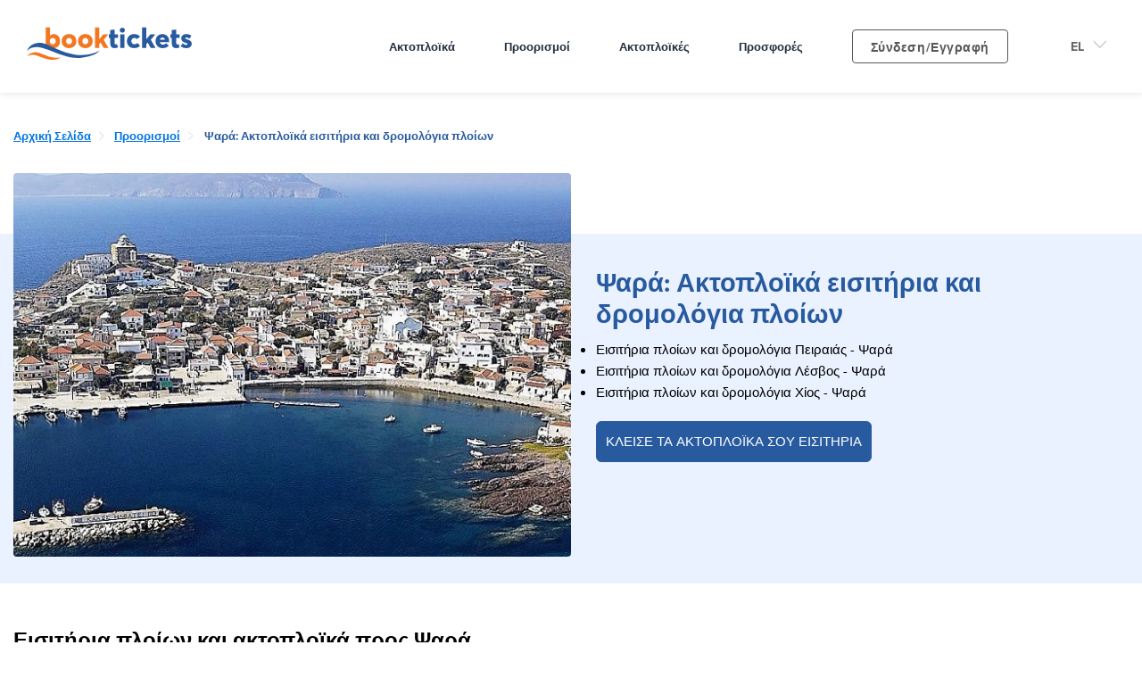

--- FILE ---
content_type: text/html; charset=utf-8
request_url: https://booktickets.gr/destinations/%CF%88%CE%B1%CF%81%CE%B1:-%CE%B1%CE%BA%CF%84%CE%BF%CF%80%CE%BB%CE%BF%CE%B9%CE%BA%CE%B1-%CE%B5%CE%B9%CF%83%CE%B9%CF%84%CE%B7%CF%81%CE%B9%CE%B1-%CE%BA%CE%B1%CE%B9-%CE%B4%CF%81%CE%BF%CE%BC%CE%BF%CE%BB%CE%BF%CE%B3%CE%B9%CE%B1-%CF%80%CE%BB%CE%BF%CE%B9%CF%89%CE%BD
body_size: 65667
content:
<!doctype html>
<html data-n-head-ssr lang="en" data-n-head="%7B%22lang%22:%7B%22ssr%22:%22en%22%7D%7D">
  <head >
    <script>function gtag(){dataLayer.push(arguments)}window.dataLayer=window.dataLayer||[],gtag("js",new Date),gtag("config","TAG_ID",{allow_enhanced_conversions:!0})</script>

    <!-- Google Tag Manager -->
    <script>!function(e,t,a,n,g){e[n]=e[n]||[],e[n].push({"gtm.start":(new Date).getTime(),event:"gtm.js"});var m=t.getElementsByTagName(a)[0],r=t.createElement(a);r.async=!0,r.src="https://www.googletagmanager.com/gtm.js?id=GTM-P73XSMK",m.parentNode.insertBefore(r,m)}(window,document,"script","dataLayer")</script>
    <!-- End Google Tag Manager -->


    <!-- TrustBox script -->
    <script type="text/javascript" src="//widget.trustpilot.com/bootstrap/v5/tp.widget.bootstrap.min.js" async></script>
    <!-- End TrustBox script -->

    <!-- <script id="Cookiebot" src="https://consent.cookiebot.com/uc.js" data-cbid="778a49e6-918a-426d-9f74-b663681529c3" data-blockingmode="auto" type="text/javascript"></script> -->

    <!-- Hotjar Tracking Code for Booktickets -->
    <script>!function(t,h,e,j,s,n){t.hj=t.hj||function(){(t.hj.q=t.hj.q||[]).push(arguments)},t._hjSettings={hjid:3422028,hjsv:6},s=h.getElementsByTagName("head")[0],(n=h.createElement("script")).async=1,n.src="https://static.hotjar.com/c/hotjar-"+t._hjSettings.hjid+".js?sv="+t._hjSettings.hjsv,s.appendChild(n)}(window,document)</script>

    <title>Ψαρά: Ακτοπλοϊκά εισιτήρια και δρομολόγια πλοίων | Booktickets</title><meta data-n-head="ssr" charset="utf-8"><meta data-n-head="ssr" name="viewport" content="width=device-width, initial-scale=1, maximum-scale=1"><meta data-n-head="ssr" data-hid="charset" charset="utf-8"><meta data-n-head="ssr" data-hid="mobile-web-app-capable" name="mobile-web-app-capable" content="yes"><meta data-n-head="ssr" data-hid="apple-mobile-web-app-capable" name="apple-mobile-web-app-capable" content="yes"><meta data-n-head="ssr" data-hid="apple-mobile-web-app-status-bar-style" name="apple-mobile-web-app-status-bar-style" content="true"><meta data-n-head="ssr" data-hid="apple-mobile-web-app-title" name="apple-mobile-web-app-title" content="Εισιτήρια Πλοίων - BookTickets.gr"><meta data-n-head="ssr" data-hid="og:site_name" name="og:site_name" property="og:site_name" content="Εισιτήρια Πλοίων - BookTickets.gr"><meta data-n-head="ssr" data-hid="keywords" name="keywords" content=""><meta data-n-head="ssr" data-hid="description" name="description" content="online σύστημα κρατήσεων εισιτηρίων. Δρομολόγια πλοίων. Ακτοπλοϊκή εταιρεία Blue Star ferries. Διάρκεια  δρομολογίου. Κόστος εισιτηρίου επιβάτη αυτοκι"><meta data-n-head="ssr" data-hid="og:description" property="og:description" content="online σύστημα κρατήσεων εισιτηρίων. Δρομολόγια πλοίων. Ακτοπλοϊκή εταιρεία Blue Star ferries. Διάρκεια  δρομολογίου. Κόστος εισιτηρίου επιβάτη αυτοκι"><meta data-n-head="ssr" data-hid="og:title" property="og:title" content="Ψαρά: Ακτοπλοϊκά εισιτήρια και δρομολόγια πλοίων | Booktickets"><meta data-n-head="ssr" data-hid="og:type" property="og:type" content="website"><meta data-n-head="ssr" data-hid="og:url" property="og:url" content="https://booktickets.gr/destinations/%CF%88%CE%B1%CF%81%CE%B1:-%CE%B1%CE%BA%CF%84%CE%BF%CF%80%CE%BB%CE%BF%CE%B9%CE%BA%CE%B1-%CE%B5%CE%B9%CF%83%CE%B9%CF%84%CE%B7%CF%81%CE%B9%CE%B1-%CE%BA%CE%B1%CE%B9-%CE%B4%CF%81%CE%BF%CE%BC%CE%BF%CE%BB%CE%BF%CE%B3%CE%B9%CE%B1-%CF%80%CE%BB%CE%BF%CE%B9%CF%89%CE%BD"><meta data-n-head="ssr" data-hid="og:image" property="og:image" content="https://booktickets.gr/api/files/download/352/psara.jpg?attachment=false&amp;wm=false"><meta data-n-head="ssr" data-hid="twitter:title" name="twitter:title" content="Ψαρά: Ακτοπλοϊκά εισιτήρια και δρομολόγια πλοίων | Booktickets"><meta data-n-head="ssr" data-hid="twitter:description" name="twitter:description" content="online σύστημα κρατήσεων εισιτηρίων. Δρομολόγια πλοίων. Ακτοπλοϊκή εταιρεία Blue Star ferries. Διάρκεια  δρομολογίου. Κόστος εισιτηρίου επιβάτη αυτοκι"><meta data-n-head="ssr" data-hid="twitter:image" name="twitter:image" content="https://booktickets.gr/api/files/download/352/psara.jpg?attachment=false&amp;wm=false"><link data-n-head="ssr" rel="icon" type="image/x-icon" href="/favicon.ico"><link data-n-head="ssr" data-hid="shortcut-icon" rel="shortcut icon" href="/_nuxt/icons/icon_64x64.b57dbf.png"><link data-n-head="ssr" data-hid="apple-touch-icon" rel="apple-touch-icon" href="/_nuxt/icons/icon_512x512.b57dbf.png" sizes="512x512"><link data-n-head="ssr" href="/_nuxt/icons/splash_iphonese_640x1136.b57dbf.png" media="(device-width: 320px) and (device-height: 568px) and (-webkit-device-pixel-ratio: 2)" rel="apple-touch-startup-image" data-hid="apple-touch-startup-image-iphonese"><link data-n-head="ssr" href="/_nuxt/icons/splash_iphone6_50x1334.b57dbf.png" media="(device-width: 375px) and (device-height: 667px) and (-webkit-device-pixel-ratio: 2)" rel="apple-touch-startup-image" data-hid="apple-touch-startup-image-iphone6"><link data-n-head="ssr" href="/_nuxt/icons/splash_iphoneplus_1080x1920.b57dbf.png" media="(device-width: 621px) and (device-height: 1104px) and (-webkit-device-pixel-ratio: 3)" rel="apple-touch-startup-image" data-hid="apple-touch-startup-image-iphoneplus"><link data-n-head="ssr" href="/_nuxt/icons/splash_iphonex_1125x2436.b57dbf.png" media="(device-width: 375px) and (device-height: 812px) and (-webkit-device-pixel-ratio: 3)" rel="apple-touch-startup-image" data-hid="apple-touch-startup-image-iphonex"><link data-n-head="ssr" href="/_nuxt/icons/splash_iphonexr_828x1792.b57dbf.png" media="(device-width: 414px) and (device-height: 896px) and (-webkit-device-pixel-ratio: 2)" rel="apple-touch-startup-image" data-hid="apple-touch-startup-image-iphonexr"><link data-n-head="ssr" href="/_nuxt/icons/splash_iphonexsmax_1242x2688.b57dbf.png" media="(device-width: 414px) and (device-height: 896px) and (-webkit-device-pixel-ratio: 3)" rel="apple-touch-startup-image" data-hid="apple-touch-startup-image-iphonexsmax"><link data-n-head="ssr" href="/_nuxt/icons/splash_ipad_1536x2048.b57dbf.png" media="(device-width: 768px) and (device-height: 1024px) and (-webkit-device-pixel-ratio: 2)" rel="apple-touch-startup-image" data-hid="apple-touch-startup-image-ipad"><link data-n-head="ssr" media="(device-width: 834px) and (device-height: 1112px) and (-webkit-device-pixel-ratio: 2)" rel="apple-touch-startup-image" data-hid="apple-touch-startup-image-ipadpro1"><link data-n-head="ssr" media="(device-width: 834px) and (device-height: 1194px) and (-webkit-device-pixel-ratio: 2)" rel="apple-touch-startup-image" data-hid="apple-touch-startup-image-ipadpro2"><link data-n-head="ssr" media="(device-width: 1024px) and (device-height: 1366px) and (-webkit-device-pixel-ratio: 2)" rel="apple-touch-startup-image" data-hid="apple-touch-startup-image-ipadpro3"><link data-n-head="ssr" rel="manifest" href="/_nuxt/manifest.337cd36e.json" data-hid="manifest"><link data-n-head="ssr" data-hid="canonical" rel="canonical" href="https://booktickets.gr/destinations/%CF%88%CE%B1%CF%81%CE%B1:-%CE%B1%CE%BA%CF%84%CE%BF%CF%80%CE%BB%CE%BF%CE%B9%CE%BA%CE%B1-%CE%B5%CE%B9%CF%83%CE%B9%CF%84%CE%B7%CF%81%CE%B9%CE%B1-%CE%BA%CE%B1%CE%B9-%CE%B4%CF%81%CE%BF%CE%BC%CE%BF%CE%BB%CE%BF%CE%B3%CE%B9%CE%B1-%CF%80%CE%BB%CE%BF%CE%B9%CF%89%CE%BD"><link data-n-head="ssr" rel="alternate" href="https://booktickets.gr/de/destinations/psara:-fahrplane-und-online-buchung-von-fahrtickets" hreflang="de"><link data-n-head="ssr" rel="alternate" href="https://booktickets.gr/en/destinations/psara:-ferry-schedules-and-online-booking-tickets" hreflang="en"><link data-n-head="ssr" rel="alternate" href="https://booktickets.gr/es/destinations/psara:-horarios-de-ferry-y-reserva-de-billetes-en-linea" hreflang="es"><link data-n-head="ssr" rel="alternate" href="https://booktickets.gr/fr/destinations/psara-:-horaires-des-ferries-et-reservation-en-ligne-des-billets" hreflang="fr"><link data-n-head="ssr" rel="alternate" href="https://booktickets.gr/it/destinations/psara:-orari-dei-traghetti-e-prenotazione-biglietti-online" hreflang="it"><script data-n-head="ssr" src="https://kit.fontawesome.com/bdb93b1f4f.js" async crossorigin="anonymous"></script><link rel="preload" href="/_nuxt/298218e.js" as="script"><link rel="preload" href="/_nuxt/e38709d.js" as="script"><link rel="preload" href="/_nuxt/59eb6c3.js" as="script"><link rel="preload" href="/_nuxt/66afa08.js" as="script"><link rel="preload" href="/_nuxt/bfe4a4b.js" as="script"><link rel="preload" href="/_nuxt/b6aca8d.js" as="script"><link rel="preload" href="/_nuxt/a4e43d0.js" as="script"><link rel="preload" href="/_nuxt/404f45d.js" as="script"><style data-vue-ssr-id="7f914dc6:0 ca14ea5a:0 ca14ea5a:1 56444d5b:0 77b854ca:0 1915970a:0 7d8404f8:0 1215f03b:0 58dae32f:0 6eea7c92:0 1e0e3fdb:0 0abf5f47:0 c0dabb00:0">@font-face{font-family:element-icons;src:url(/_nuxt/fonts/element-icons.313f7da.woff) format("woff"),url(/_nuxt/fonts/element-icons.4520188.ttf) format("truetype");font-weight:400;font-display:"auto";font-style:normal}[class*=" el-icon-"],[class^=el-icon-]{font-family:element-icons!important;speak:none;font-style:normal;font-weight:400;font-feature-settings:normal;font-variant:normal;text-transform:none;line-height:1;vertical-align:baseline;display:inline-block;-webkit-font-smoothing:antialiased;-moz-osx-font-smoothing:grayscale}.el-icon-ice-cream-round:before{content:"\e6a0"}.el-icon-ice-cream-square:before{content:"\e6a3"}.el-icon-lollipop:before{content:"\e6a4"}.el-icon-potato-strips:before{content:"\e6a5"}.el-icon-milk-tea:before{content:"\e6a6"}.el-icon-ice-drink:before{content:"\e6a7"}.el-icon-ice-tea:before{content:"\e6a9"}.el-icon-coffee:before{content:"\e6aa"}.el-icon-orange:before{content:"\e6ab"}.el-icon-pear:before{content:"\e6ac"}.el-icon-apple:before{content:"\e6ad"}.el-icon-cherry:before{content:"\e6ae"}.el-icon-watermelon:before{content:"\e6af"}.el-icon-grape:before{content:"\e6b0"}.el-icon-refrigerator:before{content:"\e6b1"}.el-icon-goblet-square-full:before{content:"\e6b2"}.el-icon-goblet-square:before{content:"\e6b3"}.el-icon-goblet-full:before{content:"\e6b4"}.el-icon-goblet:before{content:"\e6b5"}.el-icon-cold-drink:before{content:"\e6b6"}.el-icon-coffee-cup:before{content:"\e6b8"}.el-icon-water-cup:before{content:"\e6b9"}.el-icon-hot-water:before{content:"\e6ba"}.el-icon-ice-cream:before{content:"\e6bb"}.el-icon-dessert:before{content:"\e6bc"}.el-icon-sugar:before{content:"\e6bd"}.el-icon-tableware:before{content:"\e6be"}.el-icon-burger:before{content:"\e6bf"}.el-icon-knife-fork:before{content:"\e6c1"}.el-icon-fork-spoon:before{content:"\e6c2"}.el-icon-chicken:before{content:"\e6c3"}.el-icon-food:before{content:"\e6c4"}.el-icon-dish-1:before{content:"\e6c5"}.el-icon-dish:before{content:"\e6c6"}.el-icon-moon-night:before{content:"\e6ee"}.el-icon-moon:before{content:"\e6f0"}.el-icon-cloudy-and-sunny:before{content:"\e6f1"}.el-icon-partly-cloudy:before{content:"\e6f2"}.el-icon-cloudy:before{content:"\e6f3"}.el-icon-sunny:before{content:"\e6f6"}.el-icon-sunset:before{content:"\e6f7"}.el-icon-sunrise-1:before{content:"\e6f8"}.el-icon-sunrise:before{content:"\e6f9"}.el-icon-heavy-rain:before{content:"\e6fa"}.el-icon-lightning:before{content:"\e6fb"}.el-icon-light-rain:before{content:"\e6fc"}.el-icon-wind-power:before{content:"\e6fd"}.el-icon-baseball:before{content:"\e712"}.el-icon-soccer:before{content:"\e713"}.el-icon-football:before{content:"\e715"}.el-icon-basketball:before{content:"\e716"}.el-icon-ship:before{content:"\e73f"}.el-icon-truck:before{content:"\e740"}.el-icon-bicycle:before{content:"\e741"}.el-icon-mobile-phone:before{content:"\e6d3"}.el-icon-service:before{content:"\e6d4"}.el-icon-key:before{content:"\e6e2"}.el-icon-unlock:before{content:"\e6e4"}.el-icon-lock:before{content:"\e6e5"}.el-icon-watch:before{content:"\e6fe"}.el-icon-watch-1:before{content:"\e6ff"}.el-icon-timer:before{content:"\e702"}.el-icon-alarm-clock:before{content:"\e703"}.el-icon-map-location:before{content:"\e704"}.el-icon-delete-location:before{content:"\e705"}.el-icon-add-location:before{content:"\e706"}.el-icon-location-information:before{content:"\e707"}.el-icon-location-outline:before{content:"\e708"}.el-icon-location:before{content:"\e79e"}.el-icon-place:before{content:"\e709"}.el-icon-discover:before{content:"\e70a"}.el-icon-first-aid-kit:before{content:"\e70b"}.el-icon-trophy-1:before{content:"\e70c"}.el-icon-trophy:before{content:"\e70d"}.el-icon-medal:before{content:"\e70e"}.el-icon-medal-1:before{content:"\e70f"}.el-icon-stopwatch:before{content:"\e710"}.el-icon-mic:before{content:"\e711"}.el-icon-copy-document:before{content:"\e718"}.el-icon-full-screen:before{content:"\e719"}.el-icon-switch-button:before{content:"\e71b"}.el-icon-aim:before{content:"\e71c"}.el-icon-crop:before{content:"\e71d"}.el-icon-odometer:before{content:"\e71e"}.el-icon-time:before{content:"\e71f"}.el-icon-bangzhu:before{content:"\e724"}.el-icon-close-notification:before{content:"\e726"}.el-icon-microphone:before{content:"\e727"}.el-icon-turn-off-microphone:before{content:"\e728"}.el-icon-position:before{content:"\e729"}.el-icon-postcard:before{content:"\e72a"}.el-icon-message:before{content:"\e72b"}.el-icon-chat-line-square:before{content:"\e72d"}.el-icon-chat-dot-square:before{content:"\e72e"}.el-icon-chat-dot-round:before{content:"\e72f"}.el-icon-chat-square:before{content:"\e730"}.el-icon-chat-line-round:before{content:"\e731"}.el-icon-chat-round:before{content:"\e732"}.el-icon-set-up:before{content:"\e733"}.el-icon-turn-off:before{content:"\e734"}.el-icon-open:before{content:"\e735"}.el-icon-connection:before{content:"\e736"}.el-icon-link:before{content:"\e737"}.el-icon-cpu:before{content:"\e738"}.el-icon-thumb:before{content:"\e739"}.el-icon-female:before{content:"\e73a"}.el-icon-male:before{content:"\e73b"}.el-icon-guide:before{content:"\e73c"}.el-icon-news:before{content:"\e73e"}.el-icon-price-tag:before{content:"\e744"}.el-icon-discount:before{content:"\e745"}.el-icon-wallet:before{content:"\e747"}.el-icon-coin:before{content:"\e748"}.el-icon-money:before{content:"\e749"}.el-icon-bank-card:before{content:"\e74a"}.el-icon-box:before{content:"\e74b"}.el-icon-present:before{content:"\e74c"}.el-icon-sell:before{content:"\e6d5"}.el-icon-sold-out:before{content:"\e6d6"}.el-icon-shopping-bag-2:before{content:"\e74d"}.el-icon-shopping-bag-1:before{content:"\e74e"}.el-icon-shopping-cart-2:before{content:"\e74f"}.el-icon-shopping-cart-1:before{content:"\e750"}.el-icon-shopping-cart-full:before{content:"\e751"}.el-icon-smoking:before{content:"\e752"}.el-icon-no-smoking:before{content:"\e753"}.el-icon-house:before{content:"\e754"}.el-icon-table-lamp:before{content:"\e755"}.el-icon-school:before{content:"\e756"}.el-icon-office-building:before{content:"\e757"}.el-icon-toilet-paper:before{content:"\e758"}.el-icon-notebook-2:before{content:"\e759"}.el-icon-notebook-1:before{content:"\e75a"}.el-icon-files:before{content:"\e75b"}.el-icon-collection:before{content:"\e75c"}.el-icon-receiving:before{content:"\e75d"}.el-icon-suitcase-1:before{content:"\e760"}.el-icon-suitcase:before{content:"\e761"}.el-icon-film:before{content:"\e763"}.el-icon-collection-tag:before{content:"\e765"}.el-icon-data-analysis:before{content:"\e766"}.el-icon-pie-chart:before{content:"\e767"}.el-icon-data-board:before{content:"\e768"}.el-icon-data-line:before{content:"\e76d"}.el-icon-reading:before{content:"\e769"}.el-icon-magic-stick:before{content:"\e76a"}.el-icon-coordinate:before{content:"\e76b"}.el-icon-mouse:before{content:"\e76c"}.el-icon-brush:before{content:"\e76e"}.el-icon-headset:before{content:"\e76f"}.el-icon-umbrella:before{content:"\e770"}.el-icon-scissors:before{content:"\e771"}.el-icon-mobile:before{content:"\e773"}.el-icon-attract:before{content:"\e774"}.el-icon-monitor:before{content:"\e775"}.el-icon-search:before{content:"\e778"}.el-icon-takeaway-box:before{content:"\e77a"}.el-icon-paperclip:before{content:"\e77d"}.el-icon-printer:before{content:"\e77e"}.el-icon-document-add:before{content:"\e782"}.el-icon-document:before{content:"\e785"}.el-icon-document-checked:before{content:"\e786"}.el-icon-document-copy:before{content:"\e787"}.el-icon-document-delete:before{content:"\e788"}.el-icon-document-remove:before{content:"\e789"}.el-icon-tickets:before{content:"\e78b"}.el-icon-folder-checked:before{content:"\e77f"}.el-icon-folder-delete:before{content:"\e780"}.el-icon-folder-remove:before{content:"\e781"}.el-icon-folder-add:before{content:"\e783"}.el-icon-folder-opened:before{content:"\e784"}.el-icon-folder:before{content:"\e78a"}.el-icon-edit-outline:before{content:"\e764"}.el-icon-edit:before{content:"\e78c"}.el-icon-date:before{content:"\e78e"}.el-icon-c-scale-to-original:before{content:"\e7c6"}.el-icon-view:before{content:"\e6ce"}.el-icon-loading:before{content:"\e6cf"}.el-icon-rank:before{content:"\e6d1"}.el-icon-sort-down:before{content:"\e7c4"}.el-icon-sort-up:before{content:"\e7c5"}.el-icon-sort:before{content:"\e6d2"}.el-icon-finished:before{content:"\e6cd"}.el-icon-refresh-left:before{content:"\e6c7"}.el-icon-refresh-right:before{content:"\e6c8"}.el-icon-refresh:before{content:"\e6d0"}.el-icon-video-play:before{content:"\e7c0"}.el-icon-video-pause:before{content:"\e7c1"}.el-icon-d-arrow-right:before{content:"\e6dc"}.el-icon-d-arrow-left:before{content:"\e6dd"}.el-icon-arrow-up:before{content:"\e6e1"}.el-icon-arrow-down:before{content:"\e6df"}.el-icon-arrow-right:before{content:"\e6e0"}.el-icon-arrow-left:before{content:"\e6de"}.el-icon-top-right:before{content:"\e6e7"}.el-icon-top-left:before{content:"\e6e8"}.el-icon-top:before{content:"\e6e6"}.el-icon-bottom:before{content:"\e6eb"}.el-icon-right:before{content:"\e6e9"}.el-icon-back:before{content:"\e6ea"}.el-icon-bottom-right:before{content:"\e6ec"}.el-icon-bottom-left:before{content:"\e6ed"}.el-icon-caret-top:before{content:"\e78f"}.el-icon-caret-bottom:before{content:"\e790"}.el-icon-caret-right:before{content:"\e791"}.el-icon-caret-left:before{content:"\e792"}.el-icon-d-caret:before{content:"\e79a"}.el-icon-share:before{content:"\e793"}.el-icon-menu:before{content:"\e798"}.el-icon-s-grid:before{content:"\e7a6"}.el-icon-s-check:before{content:"\e7a7"}.el-icon-s-data:before{content:"\e7a8"}.el-icon-s-opportunity:before{content:"\e7aa"}.el-icon-s-custom:before{content:"\e7ab"}.el-icon-s-claim:before{content:"\e7ad"}.el-icon-s-finance:before{content:"\e7ae"}.el-icon-s-comment:before{content:"\e7af"}.el-icon-s-flag:before{content:"\e7b0"}.el-icon-s-marketing:before{content:"\e7b1"}.el-icon-s-shop:before{content:"\e7b4"}.el-icon-s-open:before{content:"\e7b5"}.el-icon-s-management:before{content:"\e7b6"}.el-icon-s-ticket:before{content:"\e7b7"}.el-icon-s-release:before{content:"\e7b8"}.el-icon-s-home:before{content:"\e7b9"}.el-icon-s-promotion:before{content:"\e7ba"}.el-icon-s-operation:before{content:"\e7bb"}.el-icon-s-unfold:before{content:"\e7bc"}.el-icon-s-fold:before{content:"\e7a9"}.el-icon-s-platform:before{content:"\e7bd"}.el-icon-s-order:before{content:"\e7be"}.el-icon-s-cooperation:before{content:"\e7bf"}.el-icon-bell:before{content:"\e725"}.el-icon-message-solid:before{content:"\e799"}.el-icon-video-camera:before{content:"\e772"}.el-icon-video-camera-solid:before{content:"\e796"}.el-icon-camera:before{content:"\e779"}.el-icon-camera-solid:before{content:"\e79b"}.el-icon-download:before{content:"\e77c"}.el-icon-upload2:before{content:"\e77b"}.el-icon-upload:before{content:"\e7c3"}.el-icon-picture-outline-round:before{content:"\e75f"}.el-icon-picture-outline:before{content:"\e75e"}.el-icon-picture:before{content:"\e79f"}.el-icon-close:before{content:"\e6db"}.el-icon-check:before{content:"\e6da"}.el-icon-plus:before{content:"\e6d9"}.el-icon-minus:before{content:"\e6d8"}.el-icon-help:before{content:"\e73d"}.el-icon-s-help:before{content:"\e7b3"}.el-icon-circle-close:before{content:"\e78d"}.el-icon-circle-check:before{content:"\e720"}.el-icon-circle-plus-outline:before{content:"\e723"}.el-icon-remove-outline:before{content:"\e722"}.el-icon-zoom-out:before{content:"\e776"}.el-icon-zoom-in:before{content:"\e777"}.el-icon-error:before{content:"\e79d"}.el-icon-success:before{content:"\e79c"}.el-icon-circle-plus:before{content:"\e7a0"}.el-icon-remove:before{content:"\e7a2"}.el-icon-info:before{content:"\e7a1"}.el-icon-question:before{content:"\e7a4"}.el-icon-warning-outline:before{content:"\e6c9"}.el-icon-warning:before{content:"\e7a3"}.el-icon-goods:before{content:"\e7c2"}.el-icon-s-goods:before{content:"\e7b2"}.el-icon-star-off:before{content:"\e717"}.el-icon-star-on:before{content:"\e797"}.el-icon-more-outline:before{content:"\e6cc"}.el-icon-more:before{content:"\e794"}.el-icon-phone-outline:before{content:"\e6cb"}.el-icon-phone:before{content:"\e795"}.el-icon-user:before{content:"\e6e3"}.el-icon-user-solid:before{content:"\e7a5"}.el-icon-setting:before{content:"\e6ca"}.el-icon-s-tools:before{content:"\e7ac"}.el-icon-delete:before{content:"\e6d7"}.el-icon-delete-solid:before{content:"\e7c9"}.el-icon-eleme:before{content:"\e7c7"}.el-icon-platform-eleme:before{content:"\e7ca"}.el-icon-loading{animation:rotating 2s linear infinite}.el-icon--right{margin-left:5px}.el-icon--left{margin-right:5px}@keyframes rotating{0%{transform:rotate(0)}to{transform:rotate(1turn)}}.el-pagination{white-space:nowrap;padding:2px 5px;color:#303133;font-weight:700}.el-pagination:after,.el-pagination:before{display:table;content:""}.el-pagination:after{clear:both}.el-pagination button,.el-pagination span:not([class*=suffix]){display:inline-block;font-size:13px;min-width:35.5px;height:28px;line-height:28px;vertical-align:top;box-sizing:border-box}.el-pagination .el-input__inner{text-align:center;-moz-appearance:textfield;line-height:normal}.el-pagination .el-input__suffix{right:0;transform:scale(.8)}.el-pagination .el-select .el-input{width:100px;margin:0 5px}.el-pagination .el-select .el-input .el-input__inner{padding-right:25px;border-radius:3px}.el-pagination button{border:none;padding:0 6px;background:0 0}.el-pagination button:focus{outline:0}.el-pagination button:hover{color:#409eff}.el-pagination button:disabled{color:#c0c4cc;background-color:#fff;cursor:not-allowed}.el-pagination .btn-next,.el-pagination .btn-prev{background:50% no-repeat #fff;background-size:16px;cursor:pointer;margin:0;color:#303133}.el-pagination .btn-next .el-icon,.el-pagination .btn-prev .el-icon{display:block;font-size:12px;font-weight:700}.el-pagination .btn-prev{padding-right:12px}.el-pagination .btn-next{padding-left:12px}.el-pagination .el-pager li.disabled{color:#c0c4cc;cursor:not-allowed}.el-pager li,.el-pager li.btn-quicknext:hover,.el-pager li.btn-quickprev:hover{cursor:pointer}.el-pagination--small .btn-next,.el-pagination--small .btn-prev,.el-pagination--small .el-pager li,.el-pagination--small .el-pager li.btn-quicknext,.el-pagination--small .el-pager li.btn-quickprev,.el-pagination--small .el-pager li:last-child{border-color:transparent;font-size:12px;line-height:22px;height:22px;min-width:22px}.el-pagination--small .arrow.disabled{visibility:hidden}.el-pagination--small .more:before,.el-pagination--small li.more:before{line-height:24px}.el-pagination--small button,.el-pagination--small span:not([class*=suffix]){height:22px;line-height:22px}.el-pagination--small .el-pagination__editor,.el-pagination--small .el-pagination__editor.el-input .el-input__inner{height:22px}.el-pagination__sizes{margin:0 10px 0 0;font-weight:400;color:#606266}.el-pagination__sizes .el-input .el-input__inner{font-size:13px;padding-left:8px}.el-pagination__sizes .el-input .el-input__inner:hover{border-color:#409eff}.el-pagination__total{margin-right:10px;font-weight:400;color:#606266}.el-pagination__jump{margin-left:24px;font-weight:400;color:#606266}.el-pagination__jump .el-input__inner{padding:0 3px}.el-pagination__rightwrapper{float:right}.el-pagination__editor{line-height:18px;padding:0 2px;height:28px;text-align:center;margin:0 2px;box-sizing:border-box;border-radius:3px}.el-pager,.el-pagination.is-background .btn-next,.el-pagination.is-background .btn-prev{padding:0}.el-dialog,.el-pager li{-webkit-box-sizing:border-box}.el-pagination__editor.el-input{width:50px}.el-pagination__editor.el-input .el-input__inner{height:28px}.el-pagination__editor .el-input__inner::-webkit-inner-spin-button,.el-pagination__editor .el-input__inner::-webkit-outer-spin-button{-webkit-appearance:none;margin:0}.el-pagination.is-background .btn-next,.el-pagination.is-background .btn-prev,.el-pagination.is-background .el-pager li{margin:0 5px;background-color:#f4f4f5;color:#606266;min-width:30px;border-radius:2px}.el-pagination.is-background .btn-next.disabled,.el-pagination.is-background .btn-next:disabled,.el-pagination.is-background .btn-prev.disabled,.el-pagination.is-background .btn-prev:disabled,.el-pagination.is-background .el-pager li.disabled{color:#c0c4cc}.el-pagination.is-background .el-pager li:not(.disabled):hover{color:#409eff}.el-pagination.is-background .el-pager li:not(.disabled).active{background-color:#409eff;color:#fff}.el-pagination.is-background.el-pagination--small .btn-next,.el-pagination.is-background.el-pagination--small .btn-prev,.el-pagination.is-background.el-pagination--small .el-pager li{margin:0 3px;min-width:22px}.el-pager,.el-pager li{vertical-align:top;margin:0;display:inline-block}.el-pager{-webkit-user-select:none;-moz-user-select:none;user-select:none;list-style:none;font-size:0}.el-pager .more:before{line-height:30px}.el-pager li{padding:0 4px;background:#fff;font-size:13px;min-width:35.5px;height:28px;line-height:28px;box-sizing:border-box;text-align:center}.el-pager li.btn-quicknext,.el-pager li.btn-quickprev{line-height:28px;color:#303133}.el-pager li.btn-quicknext.disabled,.el-pager li.btn-quickprev.disabled{color:#c0c4cc}.el-pager li.active+li{border-left:0}.el-pager li:hover{color:#409eff}.el-pager li.active{color:#409eff;cursor:default}.el-dialog{position:relative;margin:0 auto 50px;background:#fff;border-radius:2px;box-shadow:0 1px 3px rgba(0,0,0,.3);box-sizing:border-box;width:50%}.el-dialog.is-fullscreen{width:100%;margin-top:0;margin-bottom:0;height:100%;overflow:auto}.el-dialog__wrapper{position:fixed;top:0;right:0;bottom:0;left:0;overflow:auto;margin:0}.el-dialog__header{padding:20px 20px 10px}.el-dialog__headerbtn{position:absolute;top:20px;right:20px;padding:0;background:0 0;border:none;outline:0;cursor:pointer;font-size:16px}.el-dialog__headerbtn .el-dialog__close{color:#909399}.el-dialog__headerbtn:focus .el-dialog__close,.el-dialog__headerbtn:hover .el-dialog__close{color:#409eff}.el-dialog__title{line-height:24px;font-size:18px;color:#303133}.el-dialog__body{padding:30px 20px;color:#606266;font-size:14px;word-break:break-all}.el-dialog__footer{padding:10px 20px 20px;text-align:right;box-sizing:border-box}.el-dialog--center{text-align:center}.el-dialog--center .el-dialog__body{text-align:left;text-align:initial;padding:25px 25px 30px}.el-dialog--center .el-dialog__footer{text-align:inherit}.dialog-fade-enter-active{animation:dialog-fade-in .3s}.dialog-fade-leave-active{animation:dialog-fade-out .3s}@keyframes dialog-fade-in{0%{transform:translate3d(0,-20px,0);opacity:0}to{transform:translateZ(0);opacity:1}}@keyframes dialog-fade-out{0%{transform:translateZ(0);opacity:1}to{transform:translate3d(0,-20px,0);opacity:0}}.el-autocomplete{position:relative;display:inline-block}.el-autocomplete-suggestion{margin:5px 0;box-shadow:0 2px 12px 0 rgba(0,0,0,.1);border-radius:4px;border:1px solid #e4e7ed;box-sizing:border-box;background-color:#fff}.el-autocomplete-suggestion__wrap{max-height:280px;padding:10px 0;box-sizing:border-box}.el-autocomplete-suggestion__list{margin:0;padding:0}.el-autocomplete-suggestion li{padding:0 20px;margin:0;line-height:34px;cursor:pointer;color:#606266;font-size:14px;list-style:none;white-space:nowrap;overflow:hidden;text-overflow:ellipsis}.el-autocomplete-suggestion li.highlighted,.el-autocomplete-suggestion li:hover{background-color:#f5f7fa}.el-autocomplete-suggestion li.divider{margin-top:6px;border-top:1px solid #000}.el-autocomplete-suggestion li.divider:last-child{margin-bottom:-6px}.el-autocomplete-suggestion.is-loading li{text-align:center;height:100px;line-height:100px;font-size:20px;color:#999}.el-autocomplete-suggestion.is-loading li:after{display:inline-block;content:"";height:100%;vertical-align:middle}.el-autocomplete-suggestion.is-loading li:hover{background-color:#fff}.el-autocomplete-suggestion.is-loading .el-icon-loading{vertical-align:middle}.el-dropdown{display:inline-block;position:relative;color:#606266;font-size:14px}.el-dropdown .el-button-group{display:block}.el-dropdown .el-button-group .el-button{float:none}.el-dropdown .el-dropdown__caret-button{padding-left:5px;padding-right:5px;position:relative;border-left:none}.el-dropdown .el-dropdown__caret-button:before{content:"";position:absolute;display:block;width:1px;top:5px;bottom:5px;left:0;background:hsla(0,0%,100%,.5)}.el-dropdown .el-dropdown__caret-button.el-button--default:before{background:rgba(220,223,230,.5)}.el-dropdown .el-dropdown__caret-button:hover:not(.is-disabled):before{top:0;bottom:0}.el-dropdown .el-dropdown__caret-button .el-dropdown__icon{padding-left:0}.el-dropdown__icon{font-size:12px;margin:0 3px}.el-dropdown .el-dropdown-selfdefine:focus:active,.el-dropdown .el-dropdown-selfdefine:focus:not(.focusing){outline-width:0}.el-dropdown [disabled]{cursor:not-allowed;color:#bbb}.el-dropdown-menu{position:absolute;top:0;left:0;z-index:10;padding:10px 0;margin:5px 0;background-color:#fff;border:1px solid #ebeef5;border-radius:4px;box-shadow:0 2px 12px 0 rgba(0,0,0,.1)}.el-dropdown-menu__item,.el-menu-item{font-size:14px;padding:0 20px;cursor:pointer}.el-dropdown-menu__item{list-style:none;line-height:36px;margin:0;color:#606266;outline:0}.el-dropdown-menu__item:focus,.el-dropdown-menu__item:not(.is-disabled):hover{background-color:#ecf5ff;color:#66b1ff}.el-dropdown-menu__item i{margin-right:5px}.el-dropdown-menu__item--divided{position:relative;margin-top:6px;border-top:1px solid #ebeef5}.el-dropdown-menu__item--divided:before{content:"";height:6px;display:block;margin:0 -20px;background-color:#fff}.el-dropdown-menu__item.is-disabled{cursor:default;color:#bbb;pointer-events:none}.el-dropdown-menu--medium{padding:6px 0}.el-dropdown-menu--medium .el-dropdown-menu__item{line-height:30px;padding:0 17px;font-size:14px}.el-dropdown-menu--medium .el-dropdown-menu__item.el-dropdown-menu__item--divided{margin-top:6px}.el-dropdown-menu--medium .el-dropdown-menu__item.el-dropdown-menu__item--divided:before{height:6px;margin:0 -17px}.el-dropdown-menu--small{padding:6px 0}.el-dropdown-menu--small .el-dropdown-menu__item{line-height:27px;padding:0 15px;font-size:13px}.el-dropdown-menu--small .el-dropdown-menu__item.el-dropdown-menu__item--divided{margin-top:4px}.el-dropdown-menu--small .el-dropdown-menu__item.el-dropdown-menu__item--divided:before{height:4px;margin:0 -15px}.el-dropdown-menu--mini{padding:3px 0}.el-dropdown-menu--mini .el-dropdown-menu__item{line-height:24px;padding:0 10px;font-size:12px}.el-dropdown-menu--mini .el-dropdown-menu__item.el-dropdown-menu__item--divided{margin-top:3px}.el-dropdown-menu--mini .el-dropdown-menu__item.el-dropdown-menu__item--divided:before{height:3px;margin:0 -10px}.el-menu{border-right:1px solid #e6e6e6;list-style:none;position:relative;margin:0;padding-left:0}.el-menu,.el-menu--horizontal>.el-menu-item:not(.is-disabled):focus,.el-menu--horizontal>.el-menu-item:not(.is-disabled):hover,.el-menu--horizontal>.el-submenu .el-submenu__title:hover{background-color:#fff}.el-menu:after,.el-menu:before{display:table;content:""}.el-breadcrumb__item:last-child .el-breadcrumb__separator,.el-menu--collapse>.el-menu-item .el-submenu__icon-arrow,.el-menu--collapse>.el-submenu>.el-submenu__title .el-submenu__icon-arrow{display:none}.el-menu:after{clear:both}.el-menu.el-menu--horizontal{border-bottom:1px solid #e6e6e6}.el-menu--horizontal{border-right:none}.el-menu--horizontal>.el-menu-item{float:left;height:60px;line-height:60px;margin:0;border-bottom:2px solid transparent;color:#909399}.el-menu--horizontal>.el-menu-item a,.el-menu--horizontal>.el-menu-item a:hover{color:inherit}.el-menu--horizontal>.el-submenu{float:left}.el-menu--horizontal>.el-submenu:focus,.el-menu--horizontal>.el-submenu:hover{outline:0}.el-menu--horizontal>.el-submenu:focus .el-submenu__title,.el-menu--horizontal>.el-submenu:hover .el-submenu__title{color:#303133}.el-menu--horizontal>.el-submenu.is-active .el-submenu__title{border-bottom:2px solid #409eff;color:#303133}.el-menu--horizontal>.el-submenu .el-submenu__title{height:60px;line-height:60px;border-bottom:2px solid transparent;color:#909399}.el-menu--horizontal>.el-submenu .el-submenu__icon-arrow{position:static;vertical-align:middle;margin-left:8px;margin-top:-3px}.el-menu--collapse .el-submenu,.el-menu-item{position:relative}.el-menu--horizontal .el-menu .el-menu-item,.el-menu--horizontal .el-menu .el-submenu__title{background-color:#fff;float:none;height:36px;line-height:36px;padding:0 10px;color:#909399}.el-menu--horizontal .el-menu .el-menu-item.is-active,.el-menu--horizontal .el-menu .el-submenu.is-active>.el-submenu__title{color:#303133}.el-menu--horizontal .el-menu-item:not(.is-disabled):focus,.el-menu--horizontal .el-menu-item:not(.is-disabled):hover{outline:0;color:#303133}.el-menu--horizontal>.el-menu-item.is-active{border-bottom:2px solid #409eff;color:#303133}.el-menu--collapse{width:64px}.el-menu--collapse>.el-menu-item [class^=el-icon-],.el-menu--collapse>.el-submenu>.el-submenu__title [class^=el-icon-]{margin:0;vertical-align:middle;width:24px;text-align:center}.el-menu--collapse>.el-menu-item span,.el-menu--collapse>.el-submenu>.el-submenu__title span{height:0;width:0;overflow:hidden;visibility:hidden;display:inline-block}.el-menu-item,.el-submenu__title{height:56px;line-height:56px;list-style:none}.el-menu--collapse>.el-menu-item.is-active i{color:inherit}.el-menu--collapse .el-menu .el-submenu{min-width:200px}.el-menu--collapse .el-submenu .el-menu{position:absolute;margin-left:5px;top:0;left:100%;z-index:10;border:1px solid #e4e7ed;border-radius:2px;box-shadow:0 2px 12px 0 rgba(0,0,0,.1)}.el-menu--collapse .el-submenu.is-opened>.el-submenu__title .el-submenu__icon-arrow{transform:none}.el-menu--popup{z-index:100;min-width:200px;border:none;padding:5px 0;border-radius:2px;box-shadow:0 2px 12px 0 rgba(0,0,0,.1)}.el-menu--popup-bottom-start{margin-top:5px}.el-menu--popup-right-start{margin-left:5px;margin-right:5px}.el-menu-item{color:#303133;transition:border-color .3s,background-color .3s,color .3s;box-sizing:border-box;white-space:nowrap}.el-radio-button__inner,.el-submenu__title{-webkit-box-sizing:border-box;position:relative;white-space:nowrap}.el-menu-item *{vertical-align:middle}.el-menu-item i{color:#909399}.el-menu-item:focus,.el-menu-item:hover{outline:0;background-color:#ecf5ff}.el-menu-item.is-disabled{opacity:.25;cursor:not-allowed;background:0 0!important}.el-menu-item [class^=el-icon-]{margin-right:5px;width:24px;text-align:center;font-size:18px;vertical-align:middle}.el-menu-item.is-active{color:#409eff}.el-menu-item.is-active i{color:inherit}.el-submenu{list-style:none;margin:0;padding-left:0}.el-submenu__title{font-size:14px;color:#303133;padding:0 20px;cursor:pointer;transition:border-color .3s,background-color .3s,color .3s;box-sizing:border-box}.el-submenu__title *{vertical-align:middle}.el-submenu__title i{color:#909399}.el-submenu__title:focus,.el-submenu__title:hover{outline:0;background-color:#ecf5ff}.el-submenu__title.is-disabled{opacity:.25;cursor:not-allowed;background:0 0!important}.el-submenu__title:hover{background-color:#ecf5ff}.el-submenu .el-menu{border:none}.el-submenu .el-menu-item{height:50px;line-height:50px;padding:0 45px;min-width:200px}.el-submenu__icon-arrow{position:absolute;top:50%;right:20px;margin-top:-7px;transition:transform .3s;font-size:12px}.el-submenu.is-active .el-submenu__title{border-bottom-color:#409eff}.el-submenu.is-opened>.el-submenu__title .el-submenu__icon-arrow{transform:rotate(180deg)}.el-submenu.is-disabled .el-menu-item,.el-submenu.is-disabled .el-submenu__title{opacity:.25;cursor:not-allowed;background:0 0!important}.el-submenu [class^=el-icon-]{vertical-align:middle;margin-right:5px;width:24px;text-align:center;font-size:18px}.el-menu-item-group>ul{padding:0}.el-menu-item-group__title{padding:7px 0 7px 20px;line-height:normal;font-size:12px;color:#909399}.el-radio-button__inner,.el-radio-group{display:inline-block;line-height:1;vertical-align:middle}.horizontal-collapse-transition .el-submenu__title .el-submenu__icon-arrow{transition:.2s;opacity:0}.el-radio-group{font-size:0}.el-radio-button{position:relative;display:inline-block;outline:0}.el-radio-button__inner{background:#fff;border:1px solid #dcdfe6;font-weight:500;border-left:0;color:#606266;-webkit-appearance:none;text-align:center;box-sizing:border-box;outline:0;margin:0;cursor:pointer;transition:all .3s cubic-bezier(.645,.045,.355,1);padding:12px 20px;font-size:14px;border-radius:0}.el-radio-button__inner.is-round{padding:12px 20px}.el-radio-button__inner:hover{color:#409eff}.el-radio-button__inner [class*=el-icon-]{line-height:.9}.el-radio-button__inner [class*=el-icon-]+span{margin-left:5px}.el-radio-button:first-child .el-radio-button__inner{border-left:1px solid #dcdfe6;border-radius:4px 0 0 4px;box-shadow:none!important}.el-radio-button__orig-radio{opacity:0;outline:0;position:absolute;z-index:-1}.el-radio-button__orig-radio:checked+.el-radio-button__inner{color:#fff;background-color:#409eff;border-color:#409eff;box-shadow:-1px 0 0 0 #409eff}.el-radio-button__orig-radio:disabled+.el-radio-button__inner{color:#c0c4cc;cursor:not-allowed;background-image:none;background-color:#fff;border-color:#ebeef5;box-shadow:none}.el-radio-button__orig-radio:disabled:checked+.el-radio-button__inner{background-color:#f2f6fc}.el-radio-button:last-child .el-radio-button__inner{border-radius:0 4px 4px 0}.el-radio-button:first-child:last-child .el-radio-button__inner{border-radius:4px}.el-radio-button--medium .el-radio-button__inner{padding:10px 20px;font-size:14px;border-radius:0}.el-radio-button--medium .el-radio-button__inner.is-round{padding:10px 20px}.el-radio-button--small .el-radio-button__inner{padding:9px 15px;font-size:12px;border-radius:0}.el-radio-button--small .el-radio-button__inner.is-round{padding:9px 15px}.el-radio-button--mini .el-radio-button__inner{padding:7px 15px;font-size:12px;border-radius:0}.el-radio-button--mini .el-radio-button__inner.is-round{padding:7px 15px}.el-radio-button:focus:not(.is-focus):not(:active):not(.is-disabled){box-shadow:0 0 2px 2px #409eff}.el-picker-panel,.el-popover,.el-select-dropdown,.el-table-filter,.el-time-panel{-webkit-box-shadow:0 2px 12px 0 rgba(0,0,0,.1)}.el-switch{display:inline-flex;align-items:center;position:relative;font-size:14px;line-height:20px;height:20px;vertical-align:middle}.el-switch__core,.el-switch__label{display:inline-block;cursor:pointer}.el-switch.is-disabled .el-switch__core,.el-switch.is-disabled .el-switch__label{cursor:not-allowed}.el-switch__label{transition:.2s;height:20px;font-size:14px;font-weight:500;vertical-align:middle;color:#303133}.el-switch__label.is-active{color:#409eff}.el-switch__label--left{margin-right:10px}.el-switch__label--right{margin-left:10px}.el-switch__label *{line-height:1;font-size:14px;display:inline-block}.el-switch__input{position:absolute;width:0;height:0;opacity:0;margin:0}.el-switch__core{margin:0;position:relative;width:40px;height:20px;border:1px solid #dcdfe6;outline:0;border-radius:10px;box-sizing:border-box;background:#dcdfe6;transition:border-color .3s,background-color .3s;vertical-align:middle}.el-input__prefix,.el-input__suffix{-webkit-transition:all .3s;color:#c0c4cc}.el-switch__core:after{content:"";position:absolute;top:1px;left:1px;border-radius:100%;transition:all .3s;width:16px;height:16px;background-color:#fff}.el-switch.is-checked .el-switch__core{border-color:#409eff;background-color:#409eff}.el-switch.is-checked .el-switch__core:after{left:100%;margin-left:-17px}.el-switch.is-disabled{opacity:.6}.el-switch--wide .el-switch__label.el-switch__label--left span{left:10px}.el-switch--wide .el-switch__label.el-switch__label--right span{right:10px}.el-switch .label-fade-enter,.el-switch .label-fade-leave-active{opacity:0}.el-select-dropdown{position:absolute;z-index:1001;border:1px solid #e4e7ed;border-radius:4px;background-color:#fff;box-shadow:0 2px 12px 0 rgba(0,0,0,.1);box-sizing:border-box;margin:5px 0}.el-select-dropdown.is-multiple .el-select-dropdown__item{padding-right:40px}.el-select-dropdown.is-multiple .el-select-dropdown__item.selected{color:#409eff;background-color:#fff}.el-select-dropdown.is-multiple .el-select-dropdown__item.selected.hover{background-color:#f5f7fa}.el-select-dropdown.is-multiple .el-select-dropdown__item.selected:after{position:absolute;right:20px;font-family:element-icons;content:"\e6da";font-size:12px;font-weight:700;-webkit-font-smoothing:antialiased;-moz-osx-font-smoothing:grayscale}.el-select-dropdown .el-scrollbar.is-empty .el-select-dropdown__list{padding:0}.el-select-dropdown__empty{padding:10px 0;margin:0;text-align:center;color:#999;font-size:14px}.el-select-dropdown__wrap{max-height:274px}.el-select-dropdown__list{list-style:none;padding:6px 0;margin:0;box-sizing:border-box}.el-select-dropdown__item{font-size:14px;padding:0 20px;position:relative;white-space:nowrap;overflow:hidden;text-overflow:ellipsis;color:#606266;height:34px;line-height:34px;box-sizing:border-box;cursor:pointer}.el-select-dropdown__item.is-disabled{color:#c0c4cc;cursor:not-allowed}.el-select-dropdown__item.is-disabled:hover{background-color:#fff}.el-select-dropdown__item.hover,.el-select-dropdown__item:hover{background-color:#f5f7fa}.el-select-dropdown__item.selected{color:#409eff;font-weight:700}.el-select-group{margin:0;padding:0}.el-select-group__wrap{position:relative;list-style:none;margin:0;padding:0}.el-select-group__wrap:not(:last-of-type){padding-bottom:24px}.el-select-group__wrap:not(:last-of-type):after{content:"";position:absolute;display:block;left:20px;right:20px;bottom:12px;height:1px;background:#e4e7ed}.el-select-group__title{padding-left:20px;font-size:12px;color:#909399;line-height:30px}.el-select-group .el-select-dropdown__item{padding-left:20px}.el-select{display:inline-block;position:relative}.el-select .el-select__tags>span{display:contents}.el-select:hover .el-input__inner{border-color:#c0c4cc}.el-select .el-input__inner{cursor:pointer;padding-right:35px}.el-select .el-input__inner:focus{border-color:#409eff}.el-select .el-input .el-select__caret{color:#c0c4cc;font-size:14px;transition:transform .3s;transform:rotate(180deg);cursor:pointer}.el-select .el-input .el-select__caret.is-reverse{transform:rotate(0)}.el-select .el-input .el-select__caret.is-show-close{font-size:14px;text-align:center;transform:rotate(180deg);border-radius:100%;color:#c0c4cc;transition:color .2s cubic-bezier(.645,.045,.355,1)}.el-select .el-input .el-select__caret.is-show-close:hover{color:#909399}.el-select .el-input.is-disabled .el-input__inner{cursor:not-allowed}.el-select .el-input.is-disabled .el-input__inner:hover{border-color:#e4e7ed}.el-range-editor.is-active,.el-range-editor.is-active:hover,.el-select .el-input.is-focus .el-input__inner{border-color:#409eff}.el-select>.el-input{display:block}.el-select__input{border:none;outline:0;padding:0;margin-left:15px;color:#666;font-size:14px;-webkit-appearance:none;-moz-appearance:none;appearance:none;height:28px;background-color:transparent}.el-select__input.is-mini{height:14px}.el-select__close{cursor:pointer;position:absolute;top:8px;z-index:1000;right:25px;color:#c0c4cc;line-height:18px;font-size:14px}.el-select__close:hover{color:#909399}.el-select__tags{position:absolute;line-height:normal;white-space:normal;z-index:1;top:50%;transform:translateY(-50%);display:flex;align-items:center;flex-wrap:wrap}.el-select__tags-text{overflow:hidden;text-overflow:ellipsis}.el-select .el-tag{box-sizing:border-box;border-color:transparent;margin:2px 0 2px 6px;background-color:#f0f2f5;display:flex;max-width:100%;align-items:center}.el-select .el-tag__close.el-icon-close{background-color:#c0c4cc;top:0;color:#fff;flex-shrink:0}.el-select .el-tag__close.el-icon-close:hover{background-color:#909399}.el-table,.el-table__expanded-cell{background-color:#fff}.el-select .el-tag__close.el-icon-close:before{display:block;transform:translateY(.5px)}.el-table{position:relative;overflow:hidden;box-sizing:border-box;flex:1;width:100%;max-width:100%;font-size:14px;color:#606266}.el-table__empty-block{min-height:60px;text-align:center;width:100%;display:flex;justify-content:center;align-items:center}.el-table__empty-text{line-height:60px;width:50%;color:#909399}.el-table__expand-column .cell{padding:0;text-align:center}.el-table__expand-icon{position:relative;cursor:pointer;color:#666;font-size:12px;transition:transform .2s ease-in-out;height:20px}.el-table__expand-icon--expanded{transform:rotate(90deg)}.el-table__expand-icon>.el-icon{position:absolute;left:50%;top:50%;margin-left:-5px;margin-top:-5px}.el-table__expanded-cell[class*=cell]{padding:20px 50px}.el-table__expanded-cell:hover{background-color:transparent!important}.el-table__placeholder{display:inline-block;width:20px}.el-table__append-wrapper{overflow:hidden}.el-table--fit{border-right:0;border-bottom:0}.el-table--fit .el-table__cell.gutter{border-right-width:1px}.el-table--scrollable-x .el-table__body-wrapper{overflow-x:auto}.el-table--scrollable-y .el-table__body-wrapper{overflow-y:auto}.el-table thead{color:#909399;font-weight:500}.el-table thead.is-group th.el-table__cell{background:#f5f7fa}.el-table .el-table__cell{padding:12px 0;min-width:0;box-sizing:border-box;text-overflow:ellipsis;vertical-align:middle;position:relative;text-align:left}.el-table .el-table__cell.is-center{text-align:center}.el-table .el-table__cell.is-right{text-align:right}.el-table .el-table__cell.gutter{width:15px;border-right-width:0;border-bottom-width:0;padding:0}.el-table .el-table__cell.is-hidden>*{visibility:hidden}.el-table--medium .el-table__cell{padding:10px 0}.el-table--small{font-size:12px}.el-table--small .el-table__cell{padding:8px 0}.el-table--mini{font-size:12px}.el-table--mini .el-table__cell{padding:6px 0}.el-table tr{background-color:#fff}.el-table tr input[type=checkbox]{margin:0}.el-table td.el-table__cell,.el-table th.el-table__cell.is-leaf{border-bottom:1px solid #ebeef5}.el-table th.el-table__cell.is-sortable{cursor:pointer}.el-table th.el-table__cell{overflow:hidden;-webkit-user-select:none;-moz-user-select:none;user-select:none;background-color:#fff}.el-table th.el-table__cell>.cell{display:inline-block;box-sizing:border-box;position:relative;vertical-align:middle;padding-left:10px;padding-right:10px;width:100%}.el-table th.el-table__cell>.cell.highlight{color:#409eff}.el-table th.el-table__cell.required>div:before{display:inline-block;content:"";width:8px;height:8px;border-radius:50%;background:#ff4d51;margin-right:5px;vertical-align:middle}.el-table td.el-table__cell div{box-sizing:border-box}.el-date-table td,.el-table-filter,.el-table .cell{-webkit-box-sizing:border-box}.el-table td.el-table__cell.gutter{width:0}.el-table .cell{box-sizing:border-box;overflow:hidden;text-overflow:ellipsis;white-space:normal;word-break:break-all;line-height:23px;padding-left:10px;padding-right:10px}.el-table .cell.el-tooltip{white-space:nowrap;min-width:50px}.el-table--border,.el-table--group{border:1px solid #ebeef5}.el-table--border:after,.el-table--group:after,.el-table:before{content:"";position:absolute;background-color:#ebeef5;z-index:1}.el-table--border:after,.el-table--group:after{top:0;right:0;width:1px;height:100%}.el-table:before{left:0;bottom:0;width:100%;height:1px}.el-table--border{border-right:none;border-bottom:none}.el-table--border.el-loading-parent--relative{border-color:transparent}.el-table--border .el-table__cell,.el-table__body-wrapper .el-table--border.is-scrolling-left~.el-table__fixed{border-right:1px solid #ebeef5}.el-table--border .el-table__cell:first-child .cell{padding-left:10px}.el-table--border th.el-table__cell,.el-table--border th.el-table__cell.gutter:last-of-type,.el-table__fixed-right-patch{border-bottom:1px solid #ebeef5}.el-table--hidden{visibility:hidden}.el-table__fixed,.el-table__fixed-right{position:absolute;top:0;left:0;overflow-x:hidden;overflow-y:hidden;box-shadow:0 0 10px rgba(0,0,0,.12)}.el-table__fixed-right:before,.el-table__fixed:before{content:"";position:absolute;left:0;bottom:0;width:100%;height:1px;background-color:#ebeef5;z-index:4}.el-table__fixed-right-patch{position:absolute;top:-1px;right:0;background-color:#fff}.el-table__fixed-right{top:0;left:auto;right:0}.el-table__fixed-right .el-table__fixed-body-wrapper,.el-table__fixed-right .el-table__fixed-footer-wrapper,.el-table__fixed-right .el-table__fixed-header-wrapper{left:auto;right:0}.el-table__fixed-header-wrapper{position:absolute;left:0;top:0;z-index:3}.el-table__fixed-footer-wrapper{position:absolute;left:0;bottom:0;z-index:3}.el-table__fixed-footer-wrapper tbody td.el-table__cell{border-top:1px solid #ebeef5;background-color:#f5f7fa;color:#606266}.el-table__fixed-body-wrapper{position:absolute;left:0;top:37px;overflow:hidden;z-index:3}.el-table__body-wrapper,.el-table__footer-wrapper,.el-table__header-wrapper{width:100%}.el-table__footer-wrapper{margin-top:-1px}.el-table__footer-wrapper td.el-table__cell{border-top:1px solid #ebeef5}.el-table__body,.el-table__footer,.el-table__header{table-layout:fixed;border-collapse:separate}.el-table__footer-wrapper,.el-table__header-wrapper{overflow:hidden}.el-table__footer-wrapper tbody td.el-table__cell,.el-table__header-wrapper tbody td.el-table__cell{background-color:#f5f7fa;color:#606266}.el-table__body-wrapper{overflow:hidden;position:relative}.el-table__body-wrapper.is-scrolling-left~.el-table__fixed,.el-table__body-wrapper.is-scrolling-none~.el-table__fixed,.el-table__body-wrapper.is-scrolling-none~.el-table__fixed-right,.el-table__body-wrapper.is-scrolling-right~.el-table__fixed-right{box-shadow:none}.el-table__body-wrapper .el-table--border.is-scrolling-right~.el-table__fixed-right{border-left:1px solid #ebeef5}.el-table .caret-wrapper{display:inline-flex;flex-direction:column;align-items:center;height:34px;width:24px;vertical-align:middle;cursor:pointer;overflow:visible;overflow:initial;position:relative}.el-table .sort-caret{width:0;height:0;border:5px solid transparent;position:absolute;left:7px}.el-table .sort-caret.ascending{border-bottom-color:#c0c4cc;top:5px}.el-table .sort-caret.descending{border-top-color:#c0c4cc;bottom:7px}.el-table .ascending .sort-caret.ascending{border-bottom-color:#409eff}.el-table .descending .sort-caret.descending{border-top-color:#409eff}.el-table .hidden-columns{visibility:hidden;position:absolute;z-index:-1}.el-table--striped .el-table__body tr.el-table__row--striped td.el-table__cell{background:#fafafa}.el-table--striped .el-table__body tr.el-table__row--striped.current-row td.el-table__cell{background-color:#ecf5ff}.el-table__body tr.hover-row.current-row>td.el-table__cell,.el-table__body tr.hover-row.el-table__row--striped.current-row>td.el-table__cell,.el-table__body tr.hover-row.el-table__row--striped>td.el-table__cell,.el-table__body tr.hover-row>td.el-table__cell{background-color:#f5f7fa}.el-table__body tr.current-row>td.el-table__cell{background-color:#ecf5ff}.el-table__column-resize-proxy{position:absolute;left:200px;top:0;bottom:0;width:0;border-left:1px solid #ebeef5;z-index:10}.el-table__column-filter-trigger{display:inline-block;line-height:34px;cursor:pointer}.el-table__column-filter-trigger i{color:#909399;font-size:12px;transform:scale(.75)}.el-table--enable-row-transition .el-table__body td.el-table__cell{transition:background-color .25s ease}.el-table--enable-row-hover .el-table__body tr:hover>td.el-table__cell{background-color:#f5f7fa}.el-table--fluid-height .el-table__fixed,.el-table--fluid-height .el-table__fixed-right{bottom:0;overflow:hidden}.el-table [class*=el-table__row--level] .el-table__expand-icon{display:inline-block;width:20px;line-height:20px;height:20px;text-align:center;margin-right:3px}.el-table-column--selection .cell{padding-left:14px;padding-right:14px}.el-table-filter{border:1px solid #ebeef5;border-radius:2px;background-color:#fff;box-shadow:0 2px 12px 0 rgba(0,0,0,.1);box-sizing:border-box;margin:2px 0}.el-table-filter__list{padding:5px 0;margin:0;list-style:none;min-width:100px}.el-table-filter__list-item{line-height:36px;padding:0 10px;cursor:pointer;font-size:14px}.el-table-filter__list-item:hover{background-color:#ecf5ff;color:#66b1ff}.el-table-filter__list-item.is-active{background-color:#409eff;color:#fff}.el-table-filter__content{min-width:100px}.el-table-filter__bottom{border-top:1px solid #ebeef5;padding:8px}.el-table-filter__bottom button{background:0 0;border:none;color:#606266;cursor:pointer;font-size:13px;padding:0 3px}.el-date-table.is-week-mode .el-date-table__row.current div,.el-date-table.is-week-mode .el-date-table__row:hover div,.el-date-table td.in-range div,.el-date-table td.in-range div:hover{background-color:#f2f6fc}.el-table-filter__bottom button:hover{color:#409eff}.el-table-filter__bottom button:focus{outline:0}.el-table-filter__bottom button.is-disabled{color:#c0c4cc;cursor:not-allowed}.el-table-filter__wrap{max-height:280px}.el-table-filter__checkbox-group{padding:10px}.el-table-filter__checkbox-group label.el-checkbox{display:block;margin-right:5px;margin-bottom:8px;margin-left:5px}.el-table-filter__checkbox-group .el-checkbox:last-child{margin-bottom:0}.el-date-table{font-size:12px;-webkit-user-select:none;-moz-user-select:none;user-select:none}.el-date-table.is-week-mode .el-date-table__row:hover td.available:hover{color:#606266}.el-date-table.is-week-mode .el-date-table__row:hover td:first-child div{margin-left:5px;border-top-left-radius:15px;border-bottom-left-radius:15px}.el-date-table.is-week-mode .el-date-table__row:hover td:last-child div{margin-right:5px;border-top-right-radius:15px;border-bottom-right-radius:15px}.el-date-table td{width:32px;height:30px;padding:4px 0;box-sizing:border-box;text-align:center;cursor:pointer;position:relative}.el-date-table td div{height:30px;padding:3px 0;box-sizing:border-box}.el-date-table td span{width:24px;height:24px;display:block;margin:0 auto;line-height:24px;position:absolute;left:50%;transform:translateX(-50%);border-radius:50%}.el-date-table td.next-month,.el-date-table td.prev-month{color:#c0c4cc}.el-date-table td.today{position:relative}.el-date-table td.today span{color:#409eff;font-weight:700}.el-date-table td.today.end-date span,.el-date-table td.today.start-date span{color:#fff}.el-date-table td.available:hover{color:#409eff}.el-date-table td.current:not(.disabled) span{color:#fff;background-color:#409eff}.el-date-table td.end-date div,.el-date-table td.start-date div{color:#fff}.el-date-table td.end-date span,.el-date-table td.start-date span{background-color:#409eff}.el-date-table td.start-date div{margin-left:5px;border-top-left-radius:15px;border-bottom-left-radius:15px}.el-date-table td.end-date div{margin-right:5px;border-top-right-radius:15px;border-bottom-right-radius:15px}.el-date-table td.disabled div{background-color:#f5f7fa;opacity:1;cursor:not-allowed;color:#c0c4cc}.el-date-table td.selected div{margin-left:5px;margin-right:5px;background-color:#f2f6fc;border-radius:15px}.el-date-table td.selected div:hover{background-color:#f2f6fc}.el-date-table td.selected span{background-color:#409eff;color:#fff;border-radius:15px}.el-date-table td.week{font-size:80%;color:#606266}.el-month-table,.el-year-table{font-size:12px;border-collapse:collapse}.el-date-table th{padding:5px;color:#606266;font-weight:400;border-bottom:1px solid #ebeef5}.el-month-table{margin:-1px}.el-month-table td{text-align:center;padding:8px 0;cursor:pointer}.el-month-table td div{height:48px;padding:6px 0;box-sizing:border-box}.el-month-table td.today .cell{color:#409eff;font-weight:700}.el-month-table td.today.end-date .cell,.el-month-table td.today.start-date .cell{color:#fff}.el-month-table td.disabled .cell{background-color:#f5f7fa;cursor:not-allowed;color:#c0c4cc}.el-month-table td.disabled .cell:hover{color:#c0c4cc}.el-month-table td .cell{width:60px;height:36px;display:block;line-height:36px;color:#606266;margin:0 auto;border-radius:18px}.el-month-table td .cell:hover{color:#409eff}.el-month-table td.in-range div,.el-month-table td.in-range div:hover{background-color:#f2f6fc}.el-month-table td.end-date div,.el-month-table td.start-date div{color:#fff}.el-month-table td.end-date .cell,.el-month-table td.start-date .cell{color:#fff;background-color:#409eff}.el-month-table td.start-date div{border-top-left-radius:24px;border-bottom-left-radius:24px}.el-month-table td.end-date div{border-top-right-radius:24px;border-bottom-right-radius:24px}.el-month-table td.current:not(.disabled) .cell{color:#409eff}.el-year-table{margin:-1px}.el-year-table .el-icon{color:#303133}.el-year-table td{text-align:center;padding:20px 3px;cursor:pointer}.el-year-table td.today .cell{color:#409eff;font-weight:700}.el-year-table td.disabled .cell{background-color:#f5f7fa;cursor:not-allowed;color:#c0c4cc}.el-year-table td.disabled .cell:hover{color:#c0c4cc}.el-year-table td .cell{width:48px;height:32px;display:block;line-height:32px;color:#606266;margin:0 auto}.el-year-table td .cell:hover,.el-year-table td.current:not(.disabled) .cell{color:#409eff}.el-date-range-picker{width:646px}.el-date-range-picker.has-sidebar{width:756px}.el-date-range-picker table{table-layout:fixed;width:100%}.el-date-range-picker .el-picker-panel__body{min-width:513px}.el-date-range-picker .el-picker-panel__content{margin:0}.el-date-range-picker__header{position:relative;text-align:center;height:28px}.el-date-range-picker__header [class*=arrow-left]{float:left}.el-date-range-picker__header [class*=arrow-right]{float:right}.el-date-range-picker__header div{font-size:16px;font-weight:500;margin-right:50px}.el-date-range-picker__content{float:left;width:50%;box-sizing:border-box;margin:0;padding:16px}.el-date-range-picker__content.is-left{border-right:1px solid #e4e4e4}.el-date-range-picker__content .el-date-range-picker__header div{margin-left:50px;margin-right:50px}.el-date-range-picker__editors-wrap{box-sizing:border-box;display:table-cell}.el-date-range-picker__editors-wrap.is-right{text-align:right}.el-date-range-picker__time-header{position:relative;border-bottom:1px solid #e4e4e4;font-size:12px;padding:8px 5px 5px;display:table;width:100%;box-sizing:border-box}.el-date-range-picker__time-header>.el-icon-arrow-right{font-size:20px;vertical-align:middle;display:table-cell;color:#303133}.el-date-range-picker__time-picker-wrap{position:relative;display:table-cell;padding:0 5px}.el-date-range-picker__time-picker-wrap .el-picker-panel{position:absolute;top:13px;right:0;z-index:1;background:#fff}.el-date-picker{width:322px}.el-date-picker.has-sidebar.has-time{width:434px}.el-date-picker.has-sidebar{width:438px}.el-date-picker.has-time .el-picker-panel__body-wrapper{position:relative}.el-date-picker .el-picker-panel__content{width:292px}.el-date-picker table{table-layout:fixed;width:100%}.el-date-picker__editor-wrap{position:relative;display:table-cell;padding:0 5px}.el-date-picker__time-header{position:relative;border-bottom:1px solid #e4e4e4;font-size:12px;padding:8px 5px 5px;display:table;width:100%;box-sizing:border-box}.el-date-picker__header{margin:12px;text-align:center}.el-date-picker__header--bordered{margin-bottom:0;padding-bottom:12px;border-bottom:1px solid #ebeef5}.el-date-picker__header--bordered+.el-picker-panel__content{margin-top:0}.el-date-picker__header-label{font-size:16px;font-weight:500;padding:0 5px;line-height:22px;text-align:center;cursor:pointer;color:#606266}.el-date-picker__header-label.active,.el-date-picker__header-label:hover{color:#409eff}.el-date-picker__prev-btn{float:left}.el-date-picker__next-btn{float:right}.el-date-picker__time-wrap{padding:10px;text-align:center}.el-date-picker__time-label{float:left;cursor:pointer;line-height:30px;margin-left:10px}.time-select{margin:5px 0;min-width:0}.time-select .el-picker-panel__content{max-height:200px;margin:0}.time-select-item{padding:8px 10px;font-size:14px;line-height:20px}.time-select-item.selected:not(.disabled){color:#409eff;font-weight:700}.time-select-item.disabled{color:#e4e7ed;cursor:not-allowed}.time-select-item:hover{background-color:#f5f7fa;font-weight:700;cursor:pointer}.el-date-editor{position:relative;display:inline-block;text-align:left}.el-date-editor.el-input,.el-date-editor.el-input__inner{width:220px}.el-date-editor--monthrange.el-input,.el-date-editor--monthrange.el-input__inner{width:300px}.el-date-editor--daterange.el-input,.el-date-editor--daterange.el-input__inner,.el-date-editor--timerange.el-input,.el-date-editor--timerange.el-input__inner{width:350px}.el-date-editor--datetimerange.el-input,.el-date-editor--datetimerange.el-input__inner{width:400px}.el-date-editor--dates .el-input__inner{text-overflow:ellipsis;white-space:nowrap}.el-date-editor .el-icon-circle-close{cursor:pointer}.el-date-editor .el-range__icon{font-size:14px;margin-left:-5px;color:#c0c4cc;float:left;line-height:32px}.el-date-editor .el-range-input{-webkit-appearance:none;-moz-appearance:none;appearance:none;border:none;outline:0;display:inline-block;height:100%;margin:0;padding:0;width:39%;text-align:center;font-size:14px;color:#606266}.el-date-editor .el-range-input::-moz-placeholder{color:#c0c4cc}.el-date-editor .el-range-input::placeholder{color:#c0c4cc}.el-date-editor .el-range-separator{display:inline-block;height:100%;padding:0 5px;margin:0;text-align:center;line-height:32px;font-size:14px;width:5%;color:#303133}.el-date-editor .el-range__close-icon{font-size:14px;color:#c0c4cc;width:25px;display:inline-block;float:right;line-height:32px}.el-range-editor.el-input__inner{display:inline-flex;align-items:center;padding:3px 10px}.el-range-editor .el-range-input{line-height:1}.el-range-editor--medium.el-input__inner{height:36px}.el-range-editor--medium .el-range-separator{line-height:28px;font-size:14px}.el-range-editor--medium .el-range-input{font-size:14px}.el-range-editor--medium .el-range__close-icon,.el-range-editor--medium .el-range__icon{line-height:28px}.el-range-editor--small.el-input__inner{height:32px}.el-range-editor--small .el-range-separator{line-height:24px;font-size:13px}.el-range-editor--small .el-range-input{font-size:13px}.el-range-editor--small .el-range__close-icon,.el-range-editor--small .el-range__icon{line-height:24px}.el-range-editor--mini.el-input__inner{height:28px}.el-range-editor--mini .el-range-separator{line-height:20px;font-size:12px}.el-range-editor--mini .el-range-input{font-size:12px}.el-range-editor--mini .el-range__close-icon,.el-range-editor--mini .el-range__icon{line-height:20px}.el-range-editor.is-disabled{background-color:#f5f7fa;border-color:#e4e7ed;color:#c0c4cc;cursor:not-allowed}.el-range-editor.is-disabled:focus,.el-range-editor.is-disabled:hover{border-color:#e4e7ed}.el-range-editor.is-disabled input{background-color:#f5f7fa;color:#c0c4cc;cursor:not-allowed}.el-range-editor.is-disabled input::-moz-placeholder{color:#c0c4cc}.el-range-editor.is-disabled input::placeholder{color:#c0c4cc}.el-range-editor.is-disabled .el-range-separator{color:#c0c4cc}.el-picker-panel{color:#606266;border:1px solid #e4e7ed;box-shadow:0 2px 12px 0 rgba(0,0,0,.1);background:#fff;border-radius:4px;line-height:30px;margin:5px 0}.el-picker-panel__body-wrapper:after,.el-picker-panel__body:after{content:"";display:table;clear:both}.el-picker-panel__content{position:relative;margin:15px}.el-picker-panel__footer{border-top:1px solid #e4e4e4;padding:4px;text-align:right;background-color:#fff;position:relative;font-size:0}.el-picker-panel__shortcut{display:block;width:100%;border:0;background-color:transparent;line-height:28px;font-size:14px;color:#606266;padding-left:12px;text-align:left;outline:0;cursor:pointer}.el-picker-panel__shortcut:hover{color:#409eff}.el-picker-panel__shortcut.active{background-color:#e6f1fe;color:#409eff}.el-picker-panel__btn{border:1px solid #dcdcdc;color:#333;line-height:24px;border-radius:2px;padding:0 20px;cursor:pointer;background-color:transparent;outline:0;font-size:12px}.el-picker-panel__btn[disabled]{color:#ccc;cursor:not-allowed}.el-picker-panel__icon-btn{font-size:12px;color:#303133;border:0;background:0 0;cursor:pointer;outline:0;margin-top:8px}.el-picker-panel__icon-btn:hover{color:#409eff}.el-picker-panel__icon-btn.is-disabled{color:#bbb}.el-picker-panel__icon-btn.is-disabled:hover{cursor:not-allowed}.el-picker-panel__link-btn{vertical-align:middle}.el-picker-panel [slot=sidebar],.el-picker-panel__sidebar{position:absolute;top:0;bottom:0;width:110px;border-right:1px solid #e4e4e4;box-sizing:border-box;padding-top:6px;background-color:#fff;overflow:auto}.el-picker-panel [slot=sidebar]+.el-picker-panel__body,.el-picker-panel__sidebar+.el-picker-panel__body{margin-left:110px}.el-time-spinner.has-seconds .el-time-spinner__wrapper{width:33.3%}.el-time-spinner__wrapper{max-height:190px;overflow:auto;display:inline-block;width:50%;vertical-align:top;position:relative}.el-time-spinner__wrapper .el-scrollbar__wrap:not(.el-scrollbar__wrap--hidden-default){padding-bottom:15px}.el-time-spinner__input.el-input .el-input__inner,.el-time-spinner__list{padding:0;text-align:center}.el-time-spinner__wrapper.is-arrow{box-sizing:border-box;text-align:center;overflow:hidden}.el-time-spinner__wrapper.is-arrow .el-time-spinner__list{transform:translateY(-32px)}.el-time-spinner__wrapper.is-arrow .el-time-spinner__item:hover:not(.disabled):not(.active){background:#fff;cursor:default}.el-time-spinner__arrow{font-size:12px;color:#909399;position:absolute;left:0;width:100%;z-index:1;text-align:center;height:30px;line-height:30px;cursor:pointer}.el-time-spinner__arrow:hover{color:#409eff}.el-time-spinner__arrow.el-icon-arrow-up{top:10px}.el-time-spinner__arrow.el-icon-arrow-down{bottom:10px}.el-time-spinner__input.el-input{width:70%}.el-time-spinner__list{margin:0;list-style:none}.el-time-spinner__list:after,.el-time-spinner__list:before{content:"";display:block;width:100%;height:80px}.el-time-spinner__item{height:32px;line-height:32px;font-size:12px;color:#606266}.el-time-spinner__item:hover:not(.disabled):not(.active){background:#f5f7fa;cursor:pointer}.el-time-spinner__item.active:not(.disabled){color:#303133;font-weight:700}.el-time-spinner__item.disabled{color:#c0c4cc;cursor:not-allowed}.el-time-panel{margin:5px 0;border:1px solid #e4e7ed;background-color:#fff;box-shadow:0 2px 12px 0 rgba(0,0,0,.1);border-radius:2px;position:absolute;width:180px;left:0;z-index:1000;-webkit-user-select:none;-moz-user-select:none;user-select:none;box-sizing:content-box}.el-time-panel__content{font-size:0;position:relative;overflow:hidden}.el-time-panel__content:after,.el-time-panel__content:before{content:"";top:50%;position:absolute;margin-top:-15px;height:32px;z-index:-1;left:0;right:0;box-sizing:border-box;padding-top:6px;text-align:left;border-top:1px solid #e4e7ed;border-bottom:1px solid #e4e7ed}.el-time-panel__content:after{left:50%;margin-left:12%;margin-right:12%}.el-time-panel__content:before{padding-left:50%;margin-right:12%;margin-left:12%}.el-time-panel__content.has-seconds:after{left:66.66667%}.el-time-panel__content.has-seconds:before{padding-left:33.33333%}.el-time-panel__footer{border-top:1px solid #e4e4e4;padding:4px;height:36px;line-height:25px;text-align:right;box-sizing:border-box}.el-time-panel__btn{border:none;line-height:28px;padding:0 5px;margin:0 5px;cursor:pointer;background-color:transparent;outline:0;font-size:12px;color:#303133}.el-time-panel__btn.confirm{font-weight:800;color:#409eff}.el-time-range-picker{width:354px;overflow:visible}.el-time-range-picker__content{position:relative;text-align:center;padding:10px}.el-time-range-picker__cell{box-sizing:border-box;margin:0;padding:4px 7px 7px;width:50%;display:inline-block}.el-time-range-picker__header{margin-bottom:5px;text-align:center;font-size:14px}.el-time-range-picker__body{border-radius:2px;border:1px solid #e4e7ed}.el-popover{position:absolute;background:#fff;min-width:150px;border-radius:4px;border:1px solid #ebeef5;padding:12px;z-index:2000;color:#606266;line-height:1.4;text-align:justify;font-size:14px;box-shadow:0 2px 12px 0 rgba(0,0,0,.1);word-break:break-all}.el-card.is-always-shadow,.el-card.is-hover-shadow:focus,.el-card.is-hover-shadow:hover,.el-cascader__dropdown,.el-color-picker__panel,.el-message-box,.el-notification{-webkit-box-shadow:0 2px 12px 0 rgba(0,0,0,.1)}.el-popover--plain{padding:18px 20px}.el-popover__title{color:#303133;font-size:16px;line-height:1;margin-bottom:12px}.el-popover:focus,.el-popover:focus:active,.el-popover__reference:focus:hover,.el-popover__reference:focus:not(.focusing){outline-width:0}.v-modal-enter{animation:v-modal-in .2s ease}.v-modal-leave{animation:v-modal-out .2s ease forwards}@keyframes v-modal-in{0%{opacity:0}}@keyframes v-modal-out{to{opacity:0}}.v-modal{position:fixed;left:0;top:0;width:100%;height:100%;opacity:.5;background:#000}.el-popup-parent--hidden{overflow:hidden}.el-message-box{display:inline-block;width:420px;padding-bottom:10px;vertical-align:middle;background-color:#fff;border-radius:4px;border:1px solid #ebeef5;font-size:18px;box-shadow:0 2px 12px 0 rgba(0,0,0,.1);text-align:left;overflow:hidden;-webkit-backface-visibility:hidden;backface-visibility:hidden}.el-message-box__wrapper{position:fixed;top:0;bottom:0;left:0;right:0;text-align:center}.el-message-box__wrapper:after{content:"";display:inline-block;height:100%;width:0;vertical-align:middle}.el-message-box__header{position:relative;padding:15px 15px 10px}.el-message-box__title{padding-left:0;margin-bottom:0;font-size:18px;line-height:1;color:#303133}.el-message-box__headerbtn{position:absolute;top:15px;right:15px;padding:0;border:none;outline:0;background:0 0;font-size:16px;cursor:pointer}.el-form-item.is-error .el-input__inner,.el-form-item.is-error .el-input__inner:focus,.el-form-item.is-error .el-textarea__inner,.el-form-item.is-error .el-textarea__inner:focus,.el-message-box__input input.invalid,.el-message-box__input input.invalid:focus{border-color:#f56c6c}.el-message-box__headerbtn .el-message-box__close{color:#909399}.el-message-box__headerbtn:focus .el-message-box__close,.el-message-box__headerbtn:hover .el-message-box__close{color:#409eff}.el-message-box__content{padding:10px 15px;color:#606266;font-size:14px}.el-message-box__container{position:relative}.el-message-box__input{padding-top:15px}.el-message-box__status{position:absolute;top:50%;transform:translateY(-50%);font-size:24px!important}.el-message-box__status:before{padding-left:1px}.el-message-box__status+.el-message-box__message{padding-left:36px;padding-right:12px}.el-message-box__status.el-icon-success{color:#67c23a}.el-message-box__status.el-icon-info{color:#909399}.el-message-box__status.el-icon-warning{color:#e6a23c}.el-message-box__status.el-icon-error{color:#f56c6c}.el-message-box__message{margin:0}.el-message-box__message p{margin:0;line-height:24px}.el-message-box__errormsg{color:#f56c6c;font-size:12px;min-height:18px;margin-top:2px}.el-message-box__btns{padding:5px 15px 0;text-align:right}.el-message-box__btns button:nth-child(2){margin-left:10px}.el-message-box__btns-reverse{flex-direction:row-reverse}.el-message-box--center{padding-bottom:30px}.el-message-box--center .el-message-box__header{padding-top:30px}.el-message-box--center .el-message-box__title{position:relative;display:flex;align-items:center;justify-content:center}.el-message-box--center .el-message-box__status{position:relative;top:auto;padding-right:5px;text-align:center;transform:translateY(-1px)}.el-message-box--center .el-message-box__message{margin-left:0}.el-message-box--center .el-message-box__btns,.el-message-box--center .el-message-box__content{text-align:center}.el-message-box--center .el-message-box__content{padding-left:27px;padding-right:27px}.msgbox-fade-enter-active{animation:msgbox-fade-in .3s}.msgbox-fade-leave-active{animation:msgbox-fade-out .3s}@keyframes msgbox-fade-in{0%{transform:translate3d(0,-20px,0);opacity:0}to{transform:translateZ(0);opacity:1}}@keyframes msgbox-fade-out{0%{transform:translateZ(0);opacity:1}to{transform:translate3d(0,-20px,0);opacity:0}}.el-breadcrumb{font-size:14px;line-height:1}.el-breadcrumb:after,.el-breadcrumb:before{display:table;content:""}.el-breadcrumb:after{clear:both}.el-breadcrumb__separator{margin:0 9px;font-weight:700;color:#c0c4cc}.el-breadcrumb__separator[class*=icon]{margin:0 6px;font-weight:400}.el-breadcrumb__item{float:left}.el-breadcrumb__inner{color:#606266}.el-breadcrumb__inner.is-link,.el-breadcrumb__inner a{font-weight:700;text-decoration:none;transition:color .2s cubic-bezier(.645,.045,.355,1);color:#303133}.el-breadcrumb__inner.is-link:hover,.el-breadcrumb__inner a:hover{color:#409eff;cursor:pointer}.el-breadcrumb__item:last-child .el-breadcrumb__inner,.el-breadcrumb__item:last-child .el-breadcrumb__inner:hover,.el-breadcrumb__item:last-child .el-breadcrumb__inner a,.el-breadcrumb__item:last-child .el-breadcrumb__inner a:hover{font-weight:400;color:#606266;cursor:text}.el-form--label-left .el-form-item__label{text-align:left}.el-form--label-top .el-form-item__label{float:none;display:inline-block;text-align:left;padding:0 0 10px}.el-form--inline .el-form-item{display:inline-block;margin-right:10px;vertical-align:top}.el-form--inline .el-form-item__label{float:none;display:inline-block}.el-form--inline .el-form-item__content{display:inline-block;vertical-align:top}.el-form--inline.el-form--label-top .el-form-item__content{display:block}.el-form-item{margin-bottom:22px}.el-form-item:after,.el-form-item:before{display:table;content:""}.el-form-item:after{clear:both}.el-form-item .el-form-item{margin-bottom:0}.el-form-item--mini.el-form-item,.el-form-item--small.el-form-item{margin-bottom:18px}.el-form-item .el-input__validateIcon{display:none}.el-form-item--medium .el-form-item__content,.el-form-item--medium .el-form-item__label{line-height:36px}.el-form-item--small .el-form-item__content,.el-form-item--small .el-form-item__label{line-height:32px}.el-form-item--small .el-form-item__error{padding-top:2px}.el-form-item--mini .el-form-item__content,.el-form-item--mini .el-form-item__label{line-height:28px}.el-form-item--mini .el-form-item__error{padding-top:1px}.el-form-item__label-wrap{float:left}.el-form-item__label-wrap .el-form-item__label{display:inline-block;float:none}.el-form-item__label{text-align:right;vertical-align:middle;float:left;font-size:14px;color:#606266;line-height:40px;padding:0 12px 0 0;box-sizing:border-box}.el-form-item__content{line-height:40px;position:relative;font-size:14px}.el-form-item__content:after,.el-form-item__content:before{display:table;content:""}.el-form-item__content:after{clear:both}.el-form-item__content .el-input-group{vertical-align:top}.el-form-item__error{color:#f56c6c;font-size:12px;line-height:1;padding-top:4px;position:absolute;top:100%;left:0}.el-form-item__error--inline{position:relative;top:auto;left:auto;display:inline-block;margin-left:10px}.el-form-item.is-required:not(.is-no-asterisk) .el-form-item__label-wrap>.el-form-item__label:before,.el-form-item.is-required:not(.is-no-asterisk)>.el-form-item__label:before{content:"*";color:#f56c6c;margin-right:4px}.el-form-item.is-error .el-input-group__append .el-input__inner,.el-form-item.is-error .el-input-group__prepend .el-input__inner{border-color:transparent}.el-form-item.is-error .el-input__validateIcon{color:#f56c6c}.el-form-item--feedback .el-input__validateIcon{display:inline-block}.el-tabs__header{padding:0;position:relative;margin:0 0 15px}.el-tabs__active-bar{position:absolute;bottom:0;left:0;height:2px;background-color:#409eff;z-index:1;transition:transform .3s cubic-bezier(.645,.045,.355,1);list-style:none}.el-tabs__new-tab{float:right;border:1px solid #d3dce6;height:18px;width:18px;line-height:18px;margin:12px 0 9px 10px;border-radius:3px;text-align:center;font-size:12px;color:#d3dce6;cursor:pointer;transition:all .15s}.el-tabs__new-tab .el-icon-plus{transform:scale(.8)}.el-tabs__new-tab:hover{color:#409eff}.el-tabs__nav-wrap{overflow:hidden;margin-bottom:-1px;position:relative}.el-tabs__nav-wrap:after{content:"";position:absolute;left:0;bottom:0;width:100%;height:2px;background-color:#e4e7ed;z-index:1}.el-tabs__nav-wrap.is-scrollable{padding:0 20px;box-sizing:border-box}.el-tabs__nav-scroll{overflow:hidden}.el-tabs__nav-next,.el-tabs__nav-prev{position:absolute;cursor:pointer;line-height:44px;font-size:12px;color:#909399}.el-tabs__nav-next{right:0}.el-tabs__nav-prev{left:0}.el-tabs__nav{white-space:nowrap;position:relative;transition:transform .3s;float:left;z-index:2}.el-tabs__nav.is-stretch{min-width:100%;display:flex}.el-tabs__nav.is-stretch>*{flex:1;text-align:center}.el-tabs__item{padding:0 20px;height:40px;box-sizing:border-box;line-height:40px;display:inline-block;list-style:none;font-size:14px;font-weight:500;color:#303133;position:relative}.el-tabs__item:focus,.el-tabs__item:focus:active{outline:0}.el-tabs__item:focus.is-active.is-focus:not(:active){box-shadow:inset 0 0 2px 2px #409eff;border-radius:3px}.el-tabs__item .el-icon-close{border-radius:50%;text-align:center;transition:all .3s cubic-bezier(.645,.045,.355,1);margin-left:5px}.el-tabs__item .el-icon-close:before{transform:scale(.9);display:inline-block}.el-tabs--card>.el-tabs__header .el-tabs__active-bar,.el-tabs--left.el-tabs--card .el-tabs__active-bar.is-left,.el-tabs--right.el-tabs--card .el-tabs__active-bar.is-right{display:none}.el-tabs__item .el-icon-close:hover{background-color:#c0c4cc;color:#fff}.el-tabs__item.is-active{color:#409eff}.el-tabs__item:hover{color:#409eff;cursor:pointer}.el-tabs__item.is-disabled{color:#c0c4cc;cursor:default}.el-tabs__content{overflow:hidden;position:relative}.el-tabs--card>.el-tabs__header{border-bottom:1px solid #e4e7ed}.el-tabs--card>.el-tabs__header .el-tabs__nav-wrap:after{content:none}.el-tabs--card>.el-tabs__header .el-tabs__nav{border:1px solid #e4e7ed;border-bottom:none;border-radius:4px 4px 0 0;box-sizing:border-box}.el-tabs--card>.el-tabs__header .el-tabs__item .el-icon-close{position:relative;font-size:12px;width:0;height:14px;vertical-align:middle;line-height:15px;overflow:hidden;top:-1px;right:-2px;transform-origin:100% 50%}.el-tabs--card>.el-tabs__header .el-tabs__item{border-bottom:1px solid transparent;border-left:1px solid #e4e7ed;transition:color .3s cubic-bezier(.645,.045,.355,1),padding .3s cubic-bezier(.645,.045,.355,1)}.el-tabs--card>.el-tabs__header .el-tabs__item:first-child{border-left:none}.el-tabs--card>.el-tabs__header .el-tabs__item.is-closable:hover{padding-left:13px;padding-right:13px}.el-tabs--card>.el-tabs__header .el-tabs__item.is-closable:hover .el-icon-close{width:14px}.el-tabs--card>.el-tabs__header .el-tabs__item.is-active{border-bottom-color:#fff}.el-tabs--card>.el-tabs__header .el-tabs__item.is-active.is-closable{padding-left:20px;padding-right:20px}.el-tabs--card>.el-tabs__header .el-tabs__item.is-active.is-closable .el-icon-close{width:14px}.el-tabs--border-card{background:#fff;border:1px solid #dcdfe6;box-shadow:0 2px 4px 0 rgba(0,0,0,.12),0 0 6px 0 rgba(0,0,0,.04)}.el-tabs--border-card>.el-tabs__content{padding:15px}.el-tabs--border-card>.el-tabs__header{background-color:#f5f7fa;border-bottom:1px solid #e4e7ed;margin:0}.el-tabs--border-card>.el-tabs__header .el-tabs__nav-wrap:after{content:none}.el-tabs--border-card>.el-tabs__header .el-tabs__item{transition:all .3s cubic-bezier(.645,.045,.355,1);border:1px solid transparent;margin-top:-1px;color:#909399}.el-tabs--border-card>.el-tabs__header .el-tabs__item+.el-tabs__item,.el-tabs--border-card>.el-tabs__header .el-tabs__item:first-child{margin-left:-1px}.el-col-offset-0,.el-tabs--border-card>.el-tabs__header .is-scrollable .el-tabs__item:first-child{margin-left:0}.el-tabs--border-card>.el-tabs__header .el-tabs__item.is-active{color:#409eff;background-color:#fff;border-right-color:#dcdfe6;border-left-color:#dcdfe6}.el-tabs--border-card>.el-tabs__header .el-tabs__item:not(.is-disabled):hover{color:#409eff}.el-tabs--border-card>.el-tabs__header .el-tabs__item.is-disabled{color:#c0c4cc}.el-tabs--bottom .el-tabs__item.is-bottom:nth-child(2),.el-tabs--bottom .el-tabs__item.is-top:nth-child(2),.el-tabs--top .el-tabs__item.is-bottom:nth-child(2),.el-tabs--top .el-tabs__item.is-top:nth-child(2){padding-left:0}.el-tabs--bottom .el-tabs__item.is-bottom:last-child,.el-tabs--bottom .el-tabs__item.is-top:last-child,.el-tabs--top .el-tabs__item.is-bottom:last-child,.el-tabs--top .el-tabs__item.is-top:last-child{padding-right:0}.el-cascader-menu:last-child .el-cascader-node,.el-tabs--bottom.el-tabs--border-card>.el-tabs__header .el-tabs__item:last-child,.el-tabs--bottom.el-tabs--card>.el-tabs__header .el-tabs__item:last-child,.el-tabs--bottom .el-tabs--left>.el-tabs__header .el-tabs__item:last-child,.el-tabs--bottom .el-tabs--right>.el-tabs__header .el-tabs__item:last-child,.el-tabs--top.el-tabs--border-card>.el-tabs__header .el-tabs__item:last-child,.el-tabs--top.el-tabs--card>.el-tabs__header .el-tabs__item:last-child,.el-tabs--top .el-tabs--left>.el-tabs__header .el-tabs__item:last-child,.el-tabs--top .el-tabs--right>.el-tabs__header .el-tabs__item:last-child{padding-right:20px}.el-tabs--bottom.el-tabs--border-card>.el-tabs__header .el-tabs__item:nth-child(2),.el-tabs--bottom.el-tabs--card>.el-tabs__header .el-tabs__item:nth-child(2),.el-tabs--bottom .el-tabs--left>.el-tabs__header .el-tabs__item:nth-child(2),.el-tabs--bottom .el-tabs--right>.el-tabs__header .el-tabs__item:nth-child(2),.el-tabs--top.el-tabs--border-card>.el-tabs__header .el-tabs__item:nth-child(2),.el-tabs--top.el-tabs--card>.el-tabs__header .el-tabs__item:nth-child(2),.el-tabs--top .el-tabs--left>.el-tabs__header .el-tabs__item:nth-child(2),.el-tabs--top .el-tabs--right>.el-tabs__header .el-tabs__item:nth-child(2){padding-left:20px}.el-tabs--bottom .el-tabs__header.is-bottom{margin-bottom:0;margin-top:10px}.el-tabs--bottom.el-tabs--border-card .el-tabs__header.is-bottom{border-bottom:0;border-top:1px solid #dcdfe6}.el-tabs--bottom.el-tabs--border-card .el-tabs__nav-wrap.is-bottom{margin-top:-1px;margin-bottom:0}.el-tabs--bottom.el-tabs--border-card .el-tabs__item.is-bottom:not(.is-active){border:1px solid transparent}.el-tabs--bottom.el-tabs--border-card .el-tabs__item.is-bottom{margin:0 -1px -1px}.el-tabs--left,.el-tabs--right{overflow:hidden}.el-tabs--left .el-tabs__header.is-left,.el-tabs--left .el-tabs__header.is-right,.el-tabs--left .el-tabs__nav-scroll,.el-tabs--left .el-tabs__nav-wrap.is-left,.el-tabs--left .el-tabs__nav-wrap.is-right,.el-tabs--right .el-tabs__header.is-left,.el-tabs--right .el-tabs__header.is-right,.el-tabs--right .el-tabs__nav-scroll,.el-tabs--right .el-tabs__nav-wrap.is-left,.el-tabs--right .el-tabs__nav-wrap.is-right{height:100%}.el-tabs--left .el-tabs__active-bar.is-left,.el-tabs--left .el-tabs__active-bar.is-right,.el-tabs--right .el-tabs__active-bar.is-left,.el-tabs--right .el-tabs__active-bar.is-right{top:0;bottom:auto;width:2px;height:auto}.el-tabs--left .el-tabs__nav-wrap.is-left,.el-tabs--left .el-tabs__nav-wrap.is-right,.el-tabs--right .el-tabs__nav-wrap.is-left,.el-tabs--right .el-tabs__nav-wrap.is-right{margin-bottom:0}.el-tabs--left .el-tabs__nav-wrap.is-left>.el-tabs__nav-next,.el-tabs--left .el-tabs__nav-wrap.is-left>.el-tabs__nav-prev,.el-tabs--left .el-tabs__nav-wrap.is-right>.el-tabs__nav-next,.el-tabs--left .el-tabs__nav-wrap.is-right>.el-tabs__nav-prev,.el-tabs--right .el-tabs__nav-wrap.is-left>.el-tabs__nav-next,.el-tabs--right .el-tabs__nav-wrap.is-left>.el-tabs__nav-prev,.el-tabs--right .el-tabs__nav-wrap.is-right>.el-tabs__nav-next,.el-tabs--right .el-tabs__nav-wrap.is-right>.el-tabs__nav-prev{height:30px;line-height:30px;width:100%;text-align:center;cursor:pointer}.el-tabs--left .el-tabs__nav-wrap.is-left>.el-tabs__nav-next i,.el-tabs--left .el-tabs__nav-wrap.is-left>.el-tabs__nav-prev i,.el-tabs--left .el-tabs__nav-wrap.is-right>.el-tabs__nav-next i,.el-tabs--left .el-tabs__nav-wrap.is-right>.el-tabs__nav-prev i,.el-tabs--right .el-tabs__nav-wrap.is-left>.el-tabs__nav-next i,.el-tabs--right .el-tabs__nav-wrap.is-left>.el-tabs__nav-prev i,.el-tabs--right .el-tabs__nav-wrap.is-right>.el-tabs__nav-next i,.el-tabs--right .el-tabs__nav-wrap.is-right>.el-tabs__nav-prev i{transform:rotate(90deg)}.el-tabs--left .el-tabs__nav-wrap.is-left>.el-tabs__nav-prev,.el-tabs--left .el-tabs__nav-wrap.is-right>.el-tabs__nav-prev,.el-tabs--right .el-tabs__nav-wrap.is-left>.el-tabs__nav-prev,.el-tabs--right .el-tabs__nav-wrap.is-right>.el-tabs__nav-prev{left:auto;top:0}.el-tabs--left .el-tabs__nav-wrap.is-left>.el-tabs__nav-next,.el-tabs--left .el-tabs__nav-wrap.is-right>.el-tabs__nav-next,.el-tabs--right .el-tabs__nav-wrap.is-left>.el-tabs__nav-next,.el-tabs--right .el-tabs__nav-wrap.is-right>.el-tabs__nav-next{right:auto;bottom:0}.el-tabs--left .el-tabs__active-bar.is-left,.el-tabs--left .el-tabs__nav-wrap.is-left:after{right:0;left:auto}.el-tabs--left .el-tabs__nav-wrap.is-left.is-scrollable,.el-tabs--left .el-tabs__nav-wrap.is-right.is-scrollable,.el-tabs--right .el-tabs__nav-wrap.is-left.is-scrollable,.el-tabs--right .el-tabs__nav-wrap.is-right.is-scrollable{padding:30px 0}.el-tabs--left .el-tabs__nav-wrap.is-left:after,.el-tabs--left .el-tabs__nav-wrap.is-right:after,.el-tabs--right .el-tabs__nav-wrap.is-left:after,.el-tabs--right .el-tabs__nav-wrap.is-right:after{height:100%;width:2px;bottom:auto;top:0}.el-tabs--left .el-tabs__nav.is-left,.el-tabs--left .el-tabs__nav.is-right,.el-tabs--right .el-tabs__nav.is-left,.el-tabs--right .el-tabs__nav.is-right{float:none}.el-tabs--left .el-tabs__item.is-left,.el-tabs--left .el-tabs__item.is-right,.el-tabs--right .el-tabs__item.is-left,.el-tabs--right .el-tabs__item.is-right{display:block}.el-tabs--left .el-tabs__header.is-left{float:left;margin-bottom:0;margin-right:10px}.el-button-group>.el-button:not(:last-child),.el-tabs--left .el-tabs__nav-wrap.is-left{margin-right:-1px}.el-tabs--left .el-tabs__item.is-left{text-align:right}.el-tabs--left.el-tabs--card .el-tabs__item.is-left{border:1px solid #e4e7ed;border-bottom:none;border-left:none;text-align:left}.el-tabs--left.el-tabs--card .el-tabs__item.is-left:first-child{border-right:1px solid #e4e7ed;border-top:none}.el-tabs--left.el-tabs--card .el-tabs__item.is-left.is-active{border:none;border-top:1px solid #e4e7ed;border-right:1px solid #fff}.el-tabs--left.el-tabs--card .el-tabs__item.is-left.is-active:first-child{border-top:none}.el-tabs--left.el-tabs--card .el-tabs__item.is-left.is-active:last-child{border-bottom:none}.el-tabs--left.el-tabs--card .el-tabs__nav{border-radius:4px 0 0 4px;border-bottom:1px solid #e4e7ed;border-right:none}.el-tabs--left.el-tabs--card .el-tabs__new-tab{float:none}.el-tabs--left.el-tabs--border-card .el-tabs__header.is-left{border-right:1px solid #dfe4ed}.el-tabs--left.el-tabs--border-card .el-tabs__item.is-left{border:1px solid transparent;margin:-1px 0 -1px -1px}.el-tabs--left.el-tabs--border-card .el-tabs__item.is-left.is-active{border-color:#d1dbe5 transparent}.el-tabs--right .el-tabs__header.is-right{float:right;margin-bottom:0;margin-left:10px}.el-tabs--right .el-tabs__nav-wrap.is-right{margin-left:-1px}.el-tabs--right .el-tabs__nav-wrap.is-right:after{left:0;right:auto}.el-tabs--right .el-tabs__active-bar.is-right{left:0}.el-tabs--right.el-tabs--card .el-tabs__item.is-right{border-bottom:none;border-top:1px solid #e4e7ed}.el-tabs--right.el-tabs--card .el-tabs__item.is-right:first-child{border-left:1px solid #e4e7ed;border-top:none}.el-tabs--right.el-tabs--card .el-tabs__item.is-right.is-active{border:none;border-top:1px solid #e4e7ed;border-left:1px solid #fff}.el-tabs--right.el-tabs--card .el-tabs__item.is-right.is-active:first-child{border-top:none}.el-tabs--right.el-tabs--card .el-tabs__item.is-right.is-active:last-child{border-bottom:none}.el-tabs--right.el-tabs--card .el-tabs__nav{border-radius:0 4px 4px 0;border-bottom:1px solid #e4e7ed;border-left:none}.el-tabs--right.el-tabs--border-card .el-tabs__header.is-right{border-left:1px solid #dfe4ed}.el-tabs--right.el-tabs--border-card .el-tabs__item.is-right{border:1px solid transparent;margin:-1px -1px -1px 0}.el-tabs--right.el-tabs--border-card .el-tabs__item.is-right.is-active{border-color:#d1dbe5 transparent}.slideInLeft-transition,.slideInRight-transition{display:inline-block}.slideInRight-enter{animation:slideInRight-enter .3s}.slideInRight-leave{position:absolute;left:0;right:0;animation:slideInRight-leave .3s}.slideInLeft-enter{animation:slideInLeft-enter .3s}.slideInLeft-leave{position:absolute;left:0;right:0;animation:slideInLeft-leave .3s}@keyframes slideInRight-enter{0%{opacity:0;transform-origin:0 0;transform:translateX(100%)}to{opacity:1;transform-origin:0 0;transform:translateX(0)}}@keyframes slideInRight-leave{0%{transform-origin:0 0;transform:translateX(0);opacity:1}to{transform-origin:0 0;transform:translateX(100%);opacity:0}}@keyframes slideInLeft-enter{0%{opacity:0;transform-origin:0 0;transform:translateX(-100%)}to{opacity:1;transform-origin:0 0;transform:translateX(0)}}@keyframes slideInLeft-leave{0%{transform-origin:0 0;transform:translateX(0);opacity:1}to{transform-origin:0 0;transform:translateX(-100%);opacity:0}}.el-tree{position:relative;cursor:default;background:#fff;color:#606266}.el-tree__empty-block{position:relative;min-height:60px;text-align:center;width:100%;height:100%}.el-tree__empty-text{position:absolute;left:50%;top:50%;transform:translate(-50%,-50%);color:#909399;font-size:14px}.el-tree__drop-indicator{position:absolute;left:0;right:0;height:1px;background-color:#409eff}.el-tree-node{white-space:nowrap;outline:0}.el-tree-node:focus>.el-tree-node__content{background-color:#f5f7fa}.el-tree-node.is-drop-inner>.el-tree-node__content .el-tree-node__label{background-color:#409eff;color:#fff}.el-tree-node__content:hover,.el-upload-list__item:hover{background-color:#f5f7fa}.el-tree-node__content{display:flex;align-items:center;height:26px;cursor:pointer}.el-tree-node__content>.el-tree-node__expand-icon{padding:6px}.el-tree-node__content>label.el-checkbox{margin-right:8px}.el-tree.is-dragging .el-tree-node__content{cursor:move}.el-tree.is-dragging .el-tree-node__content *{pointer-events:none}.el-tree.is-dragging.is-drop-not-allow .el-tree-node__content{cursor:not-allowed}.el-tree-node__expand-icon{cursor:pointer;color:#c0c4cc;font-size:12px;transform:rotate(0);transition:transform .3s ease-in-out}.el-tree-node__expand-icon.expanded{transform:rotate(90deg)}.el-tree-node__expand-icon.is-leaf{color:transparent;cursor:default}.el-tree-node__label{font-size:14px}.el-tree-node__loading-icon{margin-right:8px;font-size:14px;color:#c0c4cc}.el-tree-node>.el-tree-node__children{overflow:hidden;background-color:transparent}.el-tree-node.is-expanded>.el-tree-node__children{display:block}.el-tree--highlight-current .el-tree-node.is-current>.el-tree-node__content{background-color:#f0f7ff}.el-alert{width:100%;padding:8px 16px;margin:0;box-sizing:border-box;border-radius:4px;position:relative;background-color:#fff;overflow:hidden;opacity:1;display:flex;align-items:center;transition:opacity .2s}.el-alert.is-light .el-alert__closebtn{color:#c0c4cc}.el-alert.is-dark .el-alert__closebtn,.el-alert.is-dark .el-alert__description{color:#fff}.el-alert.is-center{justify-content:center}.el-alert--success.is-light{background-color:#f0f9eb;color:#67c23a}.el-alert--success.is-light .el-alert__description{color:#67c23a}.el-alert--success.is-dark{background-color:#67c23a;color:#fff}.el-alert--info.is-light{background-color:#f4f4f5;color:#909399}.el-alert--info.is-dark{background-color:#909399;color:#fff}.el-alert--info .el-alert__description{color:#909399}.el-alert--warning.is-light{background-color:#fdf6ec;color:#e6a23c}.el-alert--warning.is-light .el-alert__description{color:#e6a23c}.el-alert--warning.is-dark{background-color:#e6a23c;color:#fff}.el-alert--error.is-light{background-color:#fef0f0;color:#f56c6c}.el-alert--error.is-light .el-alert__description{color:#f56c6c}.el-alert--error.is-dark{background-color:#f56c6c;color:#fff}.el-alert__content{display:table-cell;padding:0 8px}.el-alert__icon{font-size:16px;width:16px}.el-alert__icon.is-big{font-size:28px;width:28px}.el-alert__title{font-size:13px;line-height:18px}.el-alert__title.is-bold{font-weight:700}.el-alert .el-alert__description{font-size:12px;margin:5px 0 0}.el-alert__closebtn{font-size:12px;opacity:1;position:absolute;top:12px;right:15px;cursor:pointer}.el-alert-fade-enter,.el-alert-fade-leave-active,.el-loading-fade-enter,.el-loading-fade-leave-active,.el-notification-fade-leave-active,.el-upload iframe{opacity:0}.el-carousel__arrow--right,.el-notification.right{right:16px}.el-alert__closebtn.is-customed{font-style:normal;font-size:13px;top:9px}.el-notification{display:flex;width:330px;padding:14px 26px 14px 13px;border-radius:8px;box-sizing:border-box;border:1px solid #ebeef5;position:fixed;background-color:#fff;box-shadow:0 2px 12px 0 rgba(0,0,0,.1);transition:opacity .3s,transform .3s,left .3s,right .3s,top .4s,bottom .3s;overflow:hidden}.el-notification.left{left:16px}.el-notification__group{margin-left:13px;margin-right:8px}.el-notification__title{font-weight:700;font-size:16px;color:#303133;margin:0}.el-notification__content{font-size:14px;line-height:21px;margin:6px 0 0;color:#606266;text-align:justify}.el-notification__content p{margin:0}.el-notification__icon{height:24px;width:24px;font-size:24px}.el-notification__closeBtn{position:absolute;top:18px;right:15px;cursor:pointer;color:#909399;font-size:16px}.el-notification__closeBtn:hover{color:#606266}.el-notification .el-icon-success{color:#67c23a}.el-notification .el-icon-error{color:#f56c6c}.el-notification .el-icon-info{color:#909399}.el-notification .el-icon-warning{color:#e6a23c}.el-notification-fade-enter.right{right:0;transform:translateX(100%)}.el-notification-fade-enter.left{left:0;transform:translateX(-100%)}.el-input-number{position:relative;display:inline-block;width:180px;line-height:38px}.el-input-number .el-input{display:block}.el-input-number .el-input__inner{-webkit-appearance:none;padding-left:50px;padding-right:50px;text-align:center}.el-input-number__decrease,.el-input-number__increase{position:absolute;z-index:1;top:1px;width:40px;height:auto;text-align:center;background:#f5f7fa;color:#606266;cursor:pointer;font-size:13px}.el-input-number__decrease:hover,.el-input-number__increase:hover{color:#409eff}.el-input-number__decrease:hover:not(.is-disabled)~.el-input .el-input__inner:not(.is-disabled),.el-input-number__increase:hover:not(.is-disabled)~.el-input .el-input__inner:not(.is-disabled){border-color:#409eff}.el-input-number__decrease.is-disabled,.el-input-number__increase.is-disabled{color:#c0c4cc;cursor:not-allowed}.el-input-number__increase{right:1px;border-radius:0 4px 4px 0;border-left:1px solid #dcdfe6}.el-input-number__decrease{left:1px;border-radius:4px 0 0 4px;border-right:1px solid #dcdfe6}.el-input-number.is-disabled .el-input-number__decrease,.el-input-number.is-disabled .el-input-number__increase{border-color:#e4e7ed;color:#e4e7ed}.el-input-number.is-disabled .el-input-number__decrease:hover,.el-input-number.is-disabled .el-input-number__increase:hover{color:#e4e7ed;cursor:not-allowed}.el-input-number--medium{width:200px;line-height:34px}.el-input-number--medium .el-input-number__decrease,.el-input-number--medium .el-input-number__increase{width:36px;font-size:14px}.el-input-number--medium .el-input__inner{padding-left:43px;padding-right:43px}.el-input-number--small{width:130px;line-height:30px}.el-input-number--small .el-input-number__decrease,.el-input-number--small .el-input-number__increase{width:32px;font-size:13px}.el-input-number--small .el-input-number__decrease [class*=el-icon],.el-input-number--small .el-input-number__increase [class*=el-icon]{transform:scale(.9)}.el-input-number--small .el-input__inner{padding-left:39px;padding-right:39px}.el-input-number--mini{width:130px;line-height:26px}.el-input-number--mini .el-input-number__decrease,.el-input-number--mini .el-input-number__increase{width:28px;font-size:12px}.el-input-number--mini .el-input-number__decrease [class*=el-icon],.el-input-number--mini .el-input-number__increase [class*=el-icon]{transform:scale(.8)}.el-input-number--mini .el-input__inner{padding-left:35px;padding-right:35px}.el-input-number.is-without-controls .el-input__inner{padding-left:15px;padding-right:15px}.el-input-number.is-controls-right .el-input__inner{padding-left:15px;padding-right:50px}.el-input-number.is-controls-right .el-input-number__decrease,.el-input-number.is-controls-right .el-input-number__increase{height:auto;line-height:19px}.el-input-number.is-controls-right .el-input-number__decrease [class*=el-icon],.el-input-number.is-controls-right .el-input-number__increase [class*=el-icon]{transform:scale(.8)}.el-input-number.is-controls-right .el-input-number__increase{border-radius:0 4px 0 0;border-bottom:1px solid #dcdfe6}.el-input-number.is-controls-right .el-input-number__decrease{right:1px;bottom:1px;top:auto;left:auto;border-right:none;border-left:1px solid #dcdfe6;border-radius:0 0 4px}.el-input-number.is-controls-right[class*=medium] [class*=decrease],.el-input-number.is-controls-right[class*=medium] [class*=increase]{line-height:17px}.el-input-number.is-controls-right[class*=small] [class*=decrease],.el-input-number.is-controls-right[class*=small] [class*=increase]{line-height:15px}.el-input-number.is-controls-right[class*=mini] [class*=decrease],.el-input-number.is-controls-right[class*=mini] [class*=increase]{line-height:13px}.el-tooltip:focus:hover,.el-tooltip:focus:not(.focusing){outline-width:0}.el-tooltip__popper{position:absolute;border-radius:4px;padding:10px;z-index:2000;font-size:12px;line-height:1.2;min-width:10px;word-wrap:break-word}.el-tooltip__popper .popper__arrow,.el-tooltip__popper .popper__arrow:after{position:absolute;display:block;width:0;height:0;border-color:transparent;border-style:solid}.el-tooltip__popper .popper__arrow{border-width:6px}.el-tooltip__popper .popper__arrow:after{content:" ";border-width:5px}.el-button-group:after,.el-button-group:before,.el-color-dropdown__main-wrapper:after,.el-link.is-underline:hover:after,.el-page-header__left:after,.el-progress-bar__inner:after,.el-row:after,.el-row:before,.el-slider:after,.el-slider:before,.el-slider__button-wrapper:after,.el-transfer-panel .el-transfer-panel__footer:after,.el-upload-cover:after,.el-upload-list--picture-card .el-upload-list__item-actions:after{content:""}.el-tooltip__popper[x-placement^=top]{margin-bottom:12px}.el-tooltip__popper[x-placement^=top] .popper__arrow{bottom:-6px;border-top-color:#303133;border-bottom-width:0}.el-tooltip__popper[x-placement^=top] .popper__arrow:after{bottom:1px;margin-left:-5px;border-top-color:#303133;border-bottom-width:0}.el-tooltip__popper[x-placement^=bottom]{margin-top:12px}.el-tooltip__popper[x-placement^=bottom] .popper__arrow{top:-6px;border-top-width:0;border-bottom-color:#303133}.el-tooltip__popper[x-placement^=bottom] .popper__arrow:after{top:1px;margin-left:-5px;border-top-width:0;border-bottom-color:#303133}.el-tooltip__popper[x-placement^=right]{margin-left:12px}.el-tooltip__popper[x-placement^=right] .popper__arrow{left:-6px;border-right-color:#303133;border-left-width:0}.el-tooltip__popper[x-placement^=right] .popper__arrow:after{bottom:-5px;left:1px;border-right-color:#303133;border-left-width:0}.el-tooltip__popper[x-placement^=left]{margin-right:12px}.el-tooltip__popper[x-placement^=left] .popper__arrow{right:-6px;border-right-width:0;border-left-color:#303133}.el-tooltip__popper[x-placement^=left] .popper__arrow:after{right:1px;bottom:-5px;margin-left:-5px;border-right-width:0;border-left-color:#303133}.el-tooltip__popper.is-dark{background:#303133;color:#fff}.el-tooltip__popper.is-light{background:#fff;border:1px solid #303133}.el-tooltip__popper.is-light[x-placement^=top] .popper__arrow{border-top-color:#303133}.el-tooltip__popper.is-light[x-placement^=top] .popper__arrow:after{border-top-color:#fff}.el-tooltip__popper.is-light[x-placement^=bottom] .popper__arrow{border-bottom-color:#303133}.el-tooltip__popper.is-light[x-placement^=bottom] .popper__arrow:after{border-bottom-color:#fff}.el-tooltip__popper.is-light[x-placement^=left] .popper__arrow{border-left-color:#303133}.el-tooltip__popper.is-light[x-placement^=left] .popper__arrow:after{border-left-color:#fff}.el-tooltip__popper.is-light[x-placement^=right] .popper__arrow{border-right-color:#303133}.el-tooltip__popper.is-light[x-placement^=right] .popper__arrow:after{border-right-color:#fff}.el-slider:after,.el-slider:before{display:table}.el-slider__button-wrapper .el-tooltip,.el-slider__button-wrapper:after{display:inline-block;vertical-align:middle}.el-slider:after{clear:both}.el-slider__runway{width:100%;height:6px;margin:16px 0;background-color:#e4e7ed;border-radius:3px;position:relative;cursor:pointer;vertical-align:middle}.el-slider__runway.show-input{margin-right:160px;width:auto}.el-slider__runway.disabled{cursor:default}.el-slider__runway.disabled .el-slider__bar{background-color:#c0c4cc}.el-slider__runway.disabled .el-slider__button{border-color:#c0c4cc}.el-slider__runway.disabled .el-slider__button-wrapper.dragging,.el-slider__runway.disabled .el-slider__button-wrapper.hover,.el-slider__runway.disabled .el-slider__button-wrapper:hover{cursor:not-allowed}.el-slider__runway.disabled .el-slider__button.dragging,.el-slider__runway.disabled .el-slider__button.hover,.el-slider__runway.disabled .el-slider__button:hover{transform:scale(1);cursor:not-allowed}.el-slider__button-wrapper,.el-slider__stop{-webkit-transform:translateX(-50%);position:absolute}.el-slider__input{float:right;margin-top:3px;width:130px}.el-slider__input.el-input-number--mini{margin-top:5px}.el-slider__input.el-input-number--medium{margin-top:0}.el-slider__input.el-input-number--large{margin-top:-2px}.el-slider__bar{height:6px;background-color:#409eff;border-top-left-radius:3px;border-bottom-left-radius:3px;position:absolute}.el-slider__button-wrapper{height:36px;width:36px;z-index:1001;top:-15px;transform:translateX(-50%);background-color:transparent;text-align:center;-webkit-user-select:none;-moz-user-select:none;user-select:none;line-height:normal}.el-image-viewer__btn,.el-slider__button,.el-step__icon-inner{-moz-user-select:none;-ms-user-select:none}.el-slider__button-wrapper:after{height:100%}.el-slider__button-wrapper.hover,.el-slider__button-wrapper:hover{cursor:grab}.el-slider__button-wrapper.dragging{cursor:grabbing}.el-slider__button{width:16px;height:16px;border:2px solid #409eff;background-color:#fff;border-radius:50%;transition:.2s;-webkit-user-select:none;-moz-user-select:none;user-select:none}.el-slider__button.dragging,.el-slider__button.hover,.el-slider__button:hover{transform:scale(1.2)}.el-slider__button.hover,.el-slider__button:hover{cursor:grab}.el-slider__button.dragging{cursor:grabbing}.el-slider__stop{height:6px;width:6px;border-radius:100%;background-color:#fff;transform:translateX(-50%)}.el-slider__marks{top:0;left:12px;width:18px;height:100%}.el-slider__marks-text{position:absolute;transform:translateX(-50%);font-size:14px;color:#909399;margin-top:15px}.el-slider.is-vertical{position:relative}.el-slider.is-vertical .el-slider__runway{width:6px;height:100%;margin:0 16px}.el-slider.is-vertical .el-slider__bar{width:6px;height:auto;border-radius:0 0 3px 3px}.el-slider.is-vertical .el-slider__button-wrapper{top:auto;left:-15px;transform:translateY(50%)}.el-slider.is-vertical .el-slider__stop{transform:translateY(50%)}.el-slider.is-vertical.el-slider--with-input{padding-bottom:58px}.el-slider.is-vertical.el-slider--with-input .el-slider__input{overflow:visible;float:none;position:absolute;bottom:22px;width:36px;margin-top:15px}.el-slider.is-vertical.el-slider--with-input .el-slider__input .el-input__inner{text-align:center;padding-left:5px;padding-right:5px}.el-slider.is-vertical.el-slider--with-input .el-slider__input .el-input-number__decrease,.el-slider.is-vertical.el-slider--with-input .el-slider__input .el-input-number__increase{top:32px;margin-top:-1px;border:1px solid #dcdfe6;line-height:20px;box-sizing:border-box;transition:border-color .2s cubic-bezier(.645,.045,.355,1)}.el-slider.is-vertical.el-slider--with-input .el-slider__input .el-input-number__decrease{width:18px;right:18px;border-bottom-left-radius:4px}.el-slider.is-vertical.el-slider--with-input .el-slider__input .el-input-number__increase{width:19px;border-bottom-right-radius:4px}.el-slider.is-vertical.el-slider--with-input .el-slider__input .el-input-number__increase~.el-input .el-input__inner{border-bottom-left-radius:0;border-bottom-right-radius:0}.el-slider.is-vertical.el-slider--with-input .el-slider__input:hover .el-input-number__decrease,.el-slider.is-vertical.el-slider--with-input .el-slider__input:hover .el-input-number__increase{border-color:#c0c4cc}.el-slider.is-vertical.el-slider--with-input .el-slider__input:active .el-input-number__decrease,.el-slider.is-vertical.el-slider--with-input .el-slider__input:active .el-input-number__increase{border-color:#409eff}.el-slider.is-vertical .el-slider__marks-text{margin-top:0;left:15px;transform:translateY(50%)}.el-loading-parent--relative{position:relative!important}.el-loading-parent--hidden{overflow:hidden!important}.el-loading-mask{position:absolute;z-index:2000;background-color:hsla(0,0%,100%,.9);margin:0;top:0;right:0;bottom:0;left:0;transition:opacity .3s}.el-loading-mask.is-fullscreen{position:fixed}.el-loading-mask.is-fullscreen .el-loading-spinner{margin-top:-25px}.el-loading-mask.is-fullscreen .el-loading-spinner .circular{height:50px;width:50px}.el-loading-spinner{top:50%;margin-top:-21px;width:100%;text-align:center;position:absolute}.el-col-pull-0,.el-col-pull-1,.el-col-pull-2,.el-col-pull-3,.el-col-pull-4,.el-col-pull-5,.el-col-pull-6,.el-col-pull-7,.el-col-pull-8,.el-col-pull-9,.el-col-pull-10,.el-col-pull-11,.el-col-pull-12,.el-col-pull-13,.el-col-pull-14,.el-col-pull-15,.el-col-pull-16,.el-col-pull-17,.el-col-pull-18,.el-col-pull-19,.el-col-pull-20,.el-col-pull-21,.el-col-pull-22,.el-col-pull-23,.el-col-pull-24,.el-col-push-0,.el-col-push-1,.el-col-push-2,.el-col-push-3,.el-col-push-4,.el-col-push-5,.el-col-push-6,.el-col-push-7,.el-col-push-8,.el-col-push-9,.el-col-push-10,.el-col-push-11,.el-col-push-12,.el-col-push-13,.el-col-push-14,.el-col-push-15,.el-col-push-16,.el-col-push-17,.el-col-push-18,.el-col-push-19,.el-col-push-20,.el-col-push-21,.el-col-push-22,.el-col-push-23,.el-col-push-24,.el-row,.el-upload-dragger,.el-upload-list__item{position:relative}.el-loading-spinner .el-loading-text{color:#409eff;margin:3px 0;font-size:14px}.el-loading-spinner .circular{height:42px;width:42px;animation:loading-rotate 2s linear infinite}.el-loading-spinner .path{animation:loading-dash 1.5s ease-in-out infinite;stroke-dasharray:90,150;stroke-dashoffset:0;stroke-width:2;stroke:#409eff;stroke-linecap:round}.el-loading-spinner i{color:#409eff}@keyframes loading-rotate{to{transform:rotate(1turn)}}@keyframes loading-dash{0%{stroke-dasharray:1,200;stroke-dashoffset:0}50%{stroke-dasharray:90,150;stroke-dashoffset:-40px}to{stroke-dasharray:90,150;stroke-dashoffset:-120px}}.el-row{box-sizing:border-box}.el-row:after,.el-row:before{display:table}.el-row:after{clear:both}.el-row--flex{display:flex}.el-col-0,.el-row--flex:after,.el-row--flex:before{display:none}.el-row--flex.is-justify-center{justify-content:center}.el-row--flex.is-justify-end{justify-content:flex-end}.el-row--flex.is-justify-space-between{justify-content:space-between}.el-row--flex.is-justify-space-around{justify-content:space-around}.el-row--flex.is-align-top{align-items:flex-start}.el-row--flex.is-align-middle{align-items:center}.el-row--flex.is-align-bottom{align-items:flex-end}[class*=el-col-]{float:left;box-sizing:border-box}.el-col-0{width:0}.el-col-pull-0{right:0}.el-col-push-0{left:0}.el-col-1{width:4.16667%}.el-col-offset-1{margin-left:4.16667%}.el-col-pull-1{right:4.16667%}.el-col-push-1{left:4.16667%}.el-col-2{width:8.33333%}.el-col-offset-2{margin-left:8.33333%}.el-col-pull-2{right:8.33333%}.el-col-push-2{left:8.33333%}.el-col-3{width:12.5%}.el-col-offset-3{margin-left:12.5%}.el-col-pull-3{right:12.5%}.el-col-push-3{left:12.5%}.el-col-4{width:16.66667%}.el-col-offset-4{margin-left:16.66667%}.el-col-pull-4{right:16.66667%}.el-col-push-4{left:16.66667%}.el-col-5{width:20.83333%}.el-col-offset-5{margin-left:20.83333%}.el-col-pull-5{right:20.83333%}.el-col-push-5{left:20.83333%}.el-col-6{width:25%}.el-col-offset-6{margin-left:25%}.el-col-pull-6{right:25%}.el-col-push-6{left:25%}.el-col-7{width:29.16667%}.el-col-offset-7{margin-left:29.16667%}.el-col-pull-7{right:29.16667%}.el-col-push-7{left:29.16667%}.el-col-8{width:33.33333%}.el-col-offset-8{margin-left:33.33333%}.el-col-pull-8{right:33.33333%}.el-col-push-8{left:33.33333%}.el-col-9{width:37.5%}.el-col-offset-9{margin-left:37.5%}.el-col-pull-9{right:37.5%}.el-col-push-9{left:37.5%}.el-col-10{width:41.66667%}.el-col-offset-10{margin-left:41.66667%}.el-col-pull-10{right:41.66667%}.el-col-push-10{left:41.66667%}.el-col-11{width:45.83333%}.el-col-offset-11{margin-left:45.83333%}.el-col-pull-11{right:45.83333%}.el-col-push-11{left:45.83333%}.el-col-12{width:50%}.el-col-offset-12{margin-left:50%}.el-col-pull-12{right:50%}.el-col-push-12{left:50%}.el-col-13{width:54.16667%}.el-col-offset-13{margin-left:54.16667%}.el-col-pull-13{right:54.16667%}.el-col-push-13{left:54.16667%}.el-col-14{width:58.33333%}.el-col-offset-14{margin-left:58.33333%}.el-col-pull-14{right:58.33333%}.el-col-push-14{left:58.33333%}.el-col-15{width:62.5%}.el-col-offset-15{margin-left:62.5%}.el-col-pull-15{right:62.5%}.el-col-push-15{left:62.5%}.el-col-16{width:66.66667%}.el-col-offset-16{margin-left:66.66667%}.el-col-pull-16{right:66.66667%}.el-col-push-16{left:66.66667%}.el-col-17{width:70.83333%}.el-col-offset-17{margin-left:70.83333%}.el-col-pull-17{right:70.83333%}.el-col-push-17{left:70.83333%}.el-col-18{width:75%}.el-col-offset-18{margin-left:75%}.el-col-pull-18{right:75%}.el-col-push-18{left:75%}.el-col-19{width:79.16667%}.el-col-offset-19{margin-left:79.16667%}.el-col-pull-19{right:79.16667%}.el-col-push-19{left:79.16667%}.el-col-20{width:83.33333%}.el-col-offset-20{margin-left:83.33333%}.el-col-pull-20{right:83.33333%}.el-col-push-20{left:83.33333%}.el-col-21{width:87.5%}.el-col-offset-21{margin-left:87.5%}.el-col-pull-21{right:87.5%}.el-col-push-21{left:87.5%}.el-col-22{width:91.66667%}.el-col-offset-22{margin-left:91.66667%}.el-col-pull-22{right:91.66667%}.el-col-push-22{left:91.66667%}.el-col-23{width:95.83333%}.el-col-offset-23{margin-left:95.83333%}.el-col-pull-23{right:95.83333%}.el-col-push-23{left:95.83333%}.el-col-24{width:100%}.el-col-offset-24{margin-left:100%}.el-col-pull-24{right:100%}.el-col-push-24{left:100%}@media only screen and (max-width:767px){.el-col-xs-0{display:none;width:0}.el-col-xs-offset-0{margin-left:0}.el-col-xs-pull-0{position:relative;right:0}.el-col-xs-push-0{position:relative;left:0}.el-col-xs-1{width:4.16667%}.el-col-xs-offset-1{margin-left:4.16667%}.el-col-xs-pull-1{position:relative;right:4.16667%}.el-col-xs-push-1{position:relative;left:4.16667%}.el-col-xs-2{width:8.33333%}.el-col-xs-offset-2{margin-left:8.33333%}.el-col-xs-pull-2{position:relative;right:8.33333%}.el-col-xs-push-2{position:relative;left:8.33333%}.el-col-xs-3{width:12.5%}.el-col-xs-offset-3{margin-left:12.5%}.el-col-xs-pull-3{position:relative;right:12.5%}.el-col-xs-push-3{position:relative;left:12.5%}.el-col-xs-4{width:16.66667%}.el-col-xs-offset-4{margin-left:16.66667%}.el-col-xs-pull-4{position:relative;right:16.66667%}.el-col-xs-push-4{position:relative;left:16.66667%}.el-col-xs-5{width:20.83333%}.el-col-xs-offset-5{margin-left:20.83333%}.el-col-xs-pull-5{position:relative;right:20.83333%}.el-col-xs-push-5{position:relative;left:20.83333%}.el-col-xs-6{width:25%}.el-col-xs-offset-6{margin-left:25%}.el-col-xs-pull-6{position:relative;right:25%}.el-col-xs-push-6{position:relative;left:25%}.el-col-xs-7{width:29.16667%}.el-col-xs-offset-7{margin-left:29.16667%}.el-col-xs-pull-7{position:relative;right:29.16667%}.el-col-xs-push-7{position:relative;left:29.16667%}.el-col-xs-8{width:33.33333%}.el-col-xs-offset-8{margin-left:33.33333%}.el-col-xs-pull-8{position:relative;right:33.33333%}.el-col-xs-push-8{position:relative;left:33.33333%}.el-col-xs-9{width:37.5%}.el-col-xs-offset-9{margin-left:37.5%}.el-col-xs-pull-9{position:relative;right:37.5%}.el-col-xs-push-9{position:relative;left:37.5%}.el-col-xs-10{width:41.66667%}.el-col-xs-offset-10{margin-left:41.66667%}.el-col-xs-pull-10{position:relative;right:41.66667%}.el-col-xs-push-10{position:relative;left:41.66667%}.el-col-xs-11{width:45.83333%}.el-col-xs-offset-11{margin-left:45.83333%}.el-col-xs-pull-11{position:relative;right:45.83333%}.el-col-xs-push-11{position:relative;left:45.83333%}.el-col-xs-12{width:50%}.el-col-xs-offset-12{margin-left:50%}.el-col-xs-pull-12{position:relative;right:50%}.el-col-xs-push-12{position:relative;left:50%}.el-col-xs-13{width:54.16667%}.el-col-xs-offset-13{margin-left:54.16667%}.el-col-xs-pull-13{position:relative;right:54.16667%}.el-col-xs-push-13{position:relative;left:54.16667%}.el-col-xs-14{width:58.33333%}.el-col-xs-offset-14{margin-left:58.33333%}.el-col-xs-pull-14{position:relative;right:58.33333%}.el-col-xs-push-14{position:relative;left:58.33333%}.el-col-xs-15{width:62.5%}.el-col-xs-offset-15{margin-left:62.5%}.el-col-xs-pull-15{position:relative;right:62.5%}.el-col-xs-push-15{position:relative;left:62.5%}.el-col-xs-16{width:66.66667%}.el-col-xs-offset-16{margin-left:66.66667%}.el-col-xs-pull-16{position:relative;right:66.66667%}.el-col-xs-push-16{position:relative;left:66.66667%}.el-col-xs-17{width:70.83333%}.el-col-xs-offset-17{margin-left:70.83333%}.el-col-xs-pull-17{position:relative;right:70.83333%}.el-col-xs-push-17{position:relative;left:70.83333%}.el-col-xs-18{width:75%}.el-col-xs-offset-18{margin-left:75%}.el-col-xs-pull-18{position:relative;right:75%}.el-col-xs-push-18{position:relative;left:75%}.el-col-xs-19{width:79.16667%}.el-col-xs-offset-19{margin-left:79.16667%}.el-col-xs-pull-19{position:relative;right:79.16667%}.el-col-xs-push-19{position:relative;left:79.16667%}.el-col-xs-20{width:83.33333%}.el-col-xs-offset-20{margin-left:83.33333%}.el-col-xs-pull-20{position:relative;right:83.33333%}.el-col-xs-push-20{position:relative;left:83.33333%}.el-col-xs-21{width:87.5%}.el-col-xs-offset-21{margin-left:87.5%}.el-col-xs-pull-21{position:relative;right:87.5%}.el-col-xs-push-21{position:relative;left:87.5%}.el-col-xs-22{width:91.66667%}.el-col-xs-offset-22{margin-left:91.66667%}.el-col-xs-pull-22{position:relative;right:91.66667%}.el-col-xs-push-22{position:relative;left:91.66667%}.el-col-xs-23{width:95.83333%}.el-col-xs-offset-23{margin-left:95.83333%}.el-col-xs-pull-23{position:relative;right:95.83333%}.el-col-xs-push-23{position:relative;left:95.83333%}.el-col-xs-24{width:100%}.el-col-xs-offset-24{margin-left:100%}.el-col-xs-pull-24{position:relative;right:100%}.el-col-xs-push-24{position:relative;left:100%}}@media only screen and (min-width:768px){.el-col-sm-0{display:none;width:0}.el-col-sm-offset-0{margin-left:0}.el-col-sm-pull-0{position:relative;right:0}.el-col-sm-push-0{position:relative;left:0}.el-col-sm-1{width:4.16667%}.el-col-sm-offset-1{margin-left:4.16667%}.el-col-sm-pull-1{position:relative;right:4.16667%}.el-col-sm-push-1{position:relative;left:4.16667%}.el-col-sm-2{width:8.33333%}.el-col-sm-offset-2{margin-left:8.33333%}.el-col-sm-pull-2{position:relative;right:8.33333%}.el-col-sm-push-2{position:relative;left:8.33333%}.el-col-sm-3{width:12.5%}.el-col-sm-offset-3{margin-left:12.5%}.el-col-sm-pull-3{position:relative;right:12.5%}.el-col-sm-push-3{position:relative;left:12.5%}.el-col-sm-4{width:16.66667%}.el-col-sm-offset-4{margin-left:16.66667%}.el-col-sm-pull-4{position:relative;right:16.66667%}.el-col-sm-push-4{position:relative;left:16.66667%}.el-col-sm-5{width:20.83333%}.el-col-sm-offset-5{margin-left:20.83333%}.el-col-sm-pull-5{position:relative;right:20.83333%}.el-col-sm-push-5{position:relative;left:20.83333%}.el-col-sm-6{width:25%}.el-col-sm-offset-6{margin-left:25%}.el-col-sm-pull-6{position:relative;right:25%}.el-col-sm-push-6{position:relative;left:25%}.el-col-sm-7{width:29.16667%}.el-col-sm-offset-7{margin-left:29.16667%}.el-col-sm-pull-7{position:relative;right:29.16667%}.el-col-sm-push-7{position:relative;left:29.16667%}.el-col-sm-8{width:33.33333%}.el-col-sm-offset-8{margin-left:33.33333%}.el-col-sm-pull-8{position:relative;right:33.33333%}.el-col-sm-push-8{position:relative;left:33.33333%}.el-col-sm-9{width:37.5%}.el-col-sm-offset-9{margin-left:37.5%}.el-col-sm-pull-9{position:relative;right:37.5%}.el-col-sm-push-9{position:relative;left:37.5%}.el-col-sm-10{width:41.66667%}.el-col-sm-offset-10{margin-left:41.66667%}.el-col-sm-pull-10{position:relative;right:41.66667%}.el-col-sm-push-10{position:relative;left:41.66667%}.el-col-sm-11{width:45.83333%}.el-col-sm-offset-11{margin-left:45.83333%}.el-col-sm-pull-11{position:relative;right:45.83333%}.el-col-sm-push-11{position:relative;left:45.83333%}.el-col-sm-12{width:50%}.el-col-sm-offset-12{margin-left:50%}.el-col-sm-pull-12{position:relative;right:50%}.el-col-sm-push-12{position:relative;left:50%}.el-col-sm-13{width:54.16667%}.el-col-sm-offset-13{margin-left:54.16667%}.el-col-sm-pull-13{position:relative;right:54.16667%}.el-col-sm-push-13{position:relative;left:54.16667%}.el-col-sm-14{width:58.33333%}.el-col-sm-offset-14{margin-left:58.33333%}.el-col-sm-pull-14{position:relative;right:58.33333%}.el-col-sm-push-14{position:relative;left:58.33333%}.el-col-sm-15{width:62.5%}.el-col-sm-offset-15{margin-left:62.5%}.el-col-sm-pull-15{position:relative;right:62.5%}.el-col-sm-push-15{position:relative;left:62.5%}.el-col-sm-16{width:66.66667%}.el-col-sm-offset-16{margin-left:66.66667%}.el-col-sm-pull-16{position:relative;right:66.66667%}.el-col-sm-push-16{position:relative;left:66.66667%}.el-col-sm-17{width:70.83333%}.el-col-sm-offset-17{margin-left:70.83333%}.el-col-sm-pull-17{position:relative;right:70.83333%}.el-col-sm-push-17{position:relative;left:70.83333%}.el-col-sm-18{width:75%}.el-col-sm-offset-18{margin-left:75%}.el-col-sm-pull-18{position:relative;right:75%}.el-col-sm-push-18{position:relative;left:75%}.el-col-sm-19{width:79.16667%}.el-col-sm-offset-19{margin-left:79.16667%}.el-col-sm-pull-19{position:relative;right:79.16667%}.el-col-sm-push-19{position:relative;left:79.16667%}.el-col-sm-20{width:83.33333%}.el-col-sm-offset-20{margin-left:83.33333%}.el-col-sm-pull-20{position:relative;right:83.33333%}.el-col-sm-push-20{position:relative;left:83.33333%}.el-col-sm-21{width:87.5%}.el-col-sm-offset-21{margin-left:87.5%}.el-col-sm-pull-21{position:relative;right:87.5%}.el-col-sm-push-21{position:relative;left:87.5%}.el-col-sm-22{width:91.66667%}.el-col-sm-offset-22{margin-left:91.66667%}.el-col-sm-pull-22{position:relative;right:91.66667%}.el-col-sm-push-22{position:relative;left:91.66667%}.el-col-sm-23{width:95.83333%}.el-col-sm-offset-23{margin-left:95.83333%}.el-col-sm-pull-23{position:relative;right:95.83333%}.el-col-sm-push-23{position:relative;left:95.83333%}.el-col-sm-24{width:100%}.el-col-sm-offset-24{margin-left:100%}.el-col-sm-pull-24{position:relative;right:100%}.el-col-sm-push-24{position:relative;left:100%}}@media only screen and (min-width:992px){.el-col-md-0{display:none;width:0}.el-col-md-offset-0{margin-left:0}.el-col-md-pull-0{position:relative;right:0}.el-col-md-push-0{position:relative;left:0}.el-col-md-1{width:4.16667%}.el-col-md-offset-1{margin-left:4.16667%}.el-col-md-pull-1{position:relative;right:4.16667%}.el-col-md-push-1{position:relative;left:4.16667%}.el-col-md-2{width:8.33333%}.el-col-md-offset-2{margin-left:8.33333%}.el-col-md-pull-2{position:relative;right:8.33333%}.el-col-md-push-2{position:relative;left:8.33333%}.el-col-md-3{width:12.5%}.el-col-md-offset-3{margin-left:12.5%}.el-col-md-pull-3{position:relative;right:12.5%}.el-col-md-push-3{position:relative;left:12.5%}.el-col-md-4{width:16.66667%}.el-col-md-offset-4{margin-left:16.66667%}.el-col-md-pull-4{position:relative;right:16.66667%}.el-col-md-push-4{position:relative;left:16.66667%}.el-col-md-5{width:20.83333%}.el-col-md-offset-5{margin-left:20.83333%}.el-col-md-pull-5{position:relative;right:20.83333%}.el-col-md-push-5{position:relative;left:20.83333%}.el-col-md-6{width:25%}.el-col-md-offset-6{margin-left:25%}.el-col-md-pull-6{position:relative;right:25%}.el-col-md-push-6{position:relative;left:25%}.el-col-md-7{width:29.16667%}.el-col-md-offset-7{margin-left:29.16667%}.el-col-md-pull-7{position:relative;right:29.16667%}.el-col-md-push-7{position:relative;left:29.16667%}.el-col-md-8{width:33.33333%}.el-col-md-offset-8{margin-left:33.33333%}.el-col-md-pull-8{position:relative;right:33.33333%}.el-col-md-push-8{position:relative;left:33.33333%}.el-col-md-9{width:37.5%}.el-col-md-offset-9{margin-left:37.5%}.el-col-md-pull-9{position:relative;right:37.5%}.el-col-md-push-9{position:relative;left:37.5%}.el-col-md-10{width:41.66667%}.el-col-md-offset-10{margin-left:41.66667%}.el-col-md-pull-10{position:relative;right:41.66667%}.el-col-md-push-10{position:relative;left:41.66667%}.el-col-md-11{width:45.83333%}.el-col-md-offset-11{margin-left:45.83333%}.el-col-md-pull-11{position:relative;right:45.83333%}.el-col-md-push-11{position:relative;left:45.83333%}.el-col-md-12{width:50%}.el-col-md-offset-12{margin-left:50%}.el-col-md-pull-12{position:relative;right:50%}.el-col-md-push-12{position:relative;left:50%}.el-col-md-13{width:54.16667%}.el-col-md-offset-13{margin-left:54.16667%}.el-col-md-pull-13{position:relative;right:54.16667%}.el-col-md-push-13{position:relative;left:54.16667%}.el-col-md-14{width:58.33333%}.el-col-md-offset-14{margin-left:58.33333%}.el-col-md-pull-14{position:relative;right:58.33333%}.el-col-md-push-14{position:relative;left:58.33333%}.el-col-md-15{width:62.5%}.el-col-md-offset-15{margin-left:62.5%}.el-col-md-pull-15{position:relative;right:62.5%}.el-col-md-push-15{position:relative;left:62.5%}.el-col-md-16{width:66.66667%}.el-col-md-offset-16{margin-left:66.66667%}.el-col-md-pull-16{position:relative;right:66.66667%}.el-col-md-push-16{position:relative;left:66.66667%}.el-col-md-17{width:70.83333%}.el-col-md-offset-17{margin-left:70.83333%}.el-col-md-pull-17{position:relative;right:70.83333%}.el-col-md-push-17{position:relative;left:70.83333%}.el-col-md-18{width:75%}.el-col-md-offset-18{margin-left:75%}.el-col-md-pull-18{position:relative;right:75%}.el-col-md-push-18{position:relative;left:75%}.el-col-md-19{width:79.16667%}.el-col-md-offset-19{margin-left:79.16667%}.el-col-md-pull-19{position:relative;right:79.16667%}.el-col-md-push-19{position:relative;left:79.16667%}.el-col-md-20{width:83.33333%}.el-col-md-offset-20{margin-left:83.33333%}.el-col-md-pull-20{position:relative;right:83.33333%}.el-col-md-push-20{position:relative;left:83.33333%}.el-col-md-21{width:87.5%}.el-col-md-offset-21{margin-left:87.5%}.el-col-md-pull-21{position:relative;right:87.5%}.el-col-md-push-21{position:relative;left:87.5%}.el-col-md-22{width:91.66667%}.el-col-md-offset-22{margin-left:91.66667%}.el-col-md-pull-22{position:relative;right:91.66667%}.el-col-md-push-22{position:relative;left:91.66667%}.el-col-md-23{width:95.83333%}.el-col-md-offset-23{margin-left:95.83333%}.el-col-md-pull-23{position:relative;right:95.83333%}.el-col-md-push-23{position:relative;left:95.83333%}.el-col-md-24{width:100%}.el-col-md-offset-24{margin-left:100%}.el-col-md-pull-24{position:relative;right:100%}.el-col-md-push-24{position:relative;left:100%}}@media only screen and (min-width:1200px){.el-col-lg-0{display:none;width:0}.el-col-lg-offset-0{margin-left:0}.el-col-lg-pull-0{position:relative;right:0}.el-col-lg-push-0{position:relative;left:0}.el-col-lg-1{width:4.16667%}.el-col-lg-offset-1{margin-left:4.16667%}.el-col-lg-pull-1{position:relative;right:4.16667%}.el-col-lg-push-1{position:relative;left:4.16667%}.el-col-lg-2{width:8.33333%}.el-col-lg-offset-2{margin-left:8.33333%}.el-col-lg-pull-2{position:relative;right:8.33333%}.el-col-lg-push-2{position:relative;left:8.33333%}.el-col-lg-3{width:12.5%}.el-col-lg-offset-3{margin-left:12.5%}.el-col-lg-pull-3{position:relative;right:12.5%}.el-col-lg-push-3{position:relative;left:12.5%}.el-col-lg-4{width:16.66667%}.el-col-lg-offset-4{margin-left:16.66667%}.el-col-lg-pull-4{position:relative;right:16.66667%}.el-col-lg-push-4{position:relative;left:16.66667%}.el-col-lg-5{width:20.83333%}.el-col-lg-offset-5{margin-left:20.83333%}.el-col-lg-pull-5{position:relative;right:20.83333%}.el-col-lg-push-5{position:relative;left:20.83333%}.el-col-lg-6{width:25%}.el-col-lg-offset-6{margin-left:25%}.el-col-lg-pull-6{position:relative;right:25%}.el-col-lg-push-6{position:relative;left:25%}.el-col-lg-7{width:29.16667%}.el-col-lg-offset-7{margin-left:29.16667%}.el-col-lg-pull-7{position:relative;right:29.16667%}.el-col-lg-push-7{position:relative;left:29.16667%}.el-col-lg-8{width:33.33333%}.el-col-lg-offset-8{margin-left:33.33333%}.el-col-lg-pull-8{position:relative;right:33.33333%}.el-col-lg-push-8{position:relative;left:33.33333%}.el-col-lg-9{width:37.5%}.el-col-lg-offset-9{margin-left:37.5%}.el-col-lg-pull-9{position:relative;right:37.5%}.el-col-lg-push-9{position:relative;left:37.5%}.el-col-lg-10{width:41.66667%}.el-col-lg-offset-10{margin-left:41.66667%}.el-col-lg-pull-10{position:relative;right:41.66667%}.el-col-lg-push-10{position:relative;left:41.66667%}.el-col-lg-11{width:45.83333%}.el-col-lg-offset-11{margin-left:45.83333%}.el-col-lg-pull-11{position:relative;right:45.83333%}.el-col-lg-push-11{position:relative;left:45.83333%}.el-col-lg-12{width:50%}.el-col-lg-offset-12{margin-left:50%}.el-col-lg-pull-12{position:relative;right:50%}.el-col-lg-push-12{position:relative;left:50%}.el-col-lg-13{width:54.16667%}.el-col-lg-offset-13{margin-left:54.16667%}.el-col-lg-pull-13{position:relative;right:54.16667%}.el-col-lg-push-13{position:relative;left:54.16667%}.el-col-lg-14{width:58.33333%}.el-col-lg-offset-14{margin-left:58.33333%}.el-col-lg-pull-14{position:relative;right:58.33333%}.el-col-lg-push-14{position:relative;left:58.33333%}.el-col-lg-15{width:62.5%}.el-col-lg-offset-15{margin-left:62.5%}.el-col-lg-pull-15{position:relative;right:62.5%}.el-col-lg-push-15{position:relative;left:62.5%}.el-col-lg-16{width:66.66667%}.el-col-lg-offset-16{margin-left:66.66667%}.el-col-lg-pull-16{position:relative;right:66.66667%}.el-col-lg-push-16{position:relative;left:66.66667%}.el-col-lg-17{width:70.83333%}.el-col-lg-offset-17{margin-left:70.83333%}.el-col-lg-pull-17{position:relative;right:70.83333%}.el-col-lg-push-17{position:relative;left:70.83333%}.el-col-lg-18{width:75%}.el-col-lg-offset-18{margin-left:75%}.el-col-lg-pull-18{position:relative;right:75%}.el-col-lg-push-18{position:relative;left:75%}.el-col-lg-19{width:79.16667%}.el-col-lg-offset-19{margin-left:79.16667%}.el-col-lg-pull-19{position:relative;right:79.16667%}.el-col-lg-push-19{position:relative;left:79.16667%}.el-col-lg-20{width:83.33333%}.el-col-lg-offset-20{margin-left:83.33333%}.el-col-lg-pull-20{position:relative;right:83.33333%}.el-col-lg-push-20{position:relative;left:83.33333%}.el-col-lg-21{width:87.5%}.el-col-lg-offset-21{margin-left:87.5%}.el-col-lg-pull-21{position:relative;right:87.5%}.el-col-lg-push-21{position:relative;left:87.5%}.el-col-lg-22{width:91.66667%}.el-col-lg-offset-22{margin-left:91.66667%}.el-col-lg-pull-22{position:relative;right:91.66667%}.el-col-lg-push-22{position:relative;left:91.66667%}.el-col-lg-23{width:95.83333%}.el-col-lg-offset-23{margin-left:95.83333%}.el-col-lg-pull-23{position:relative;right:95.83333%}.el-col-lg-push-23{position:relative;left:95.83333%}.el-col-lg-24{width:100%}.el-col-lg-offset-24{margin-left:100%}.el-col-lg-pull-24{position:relative;right:100%}.el-col-lg-push-24{position:relative;left:100%}}@media only screen and (min-width:1920px){.el-col-xl-0{display:none;width:0}.el-col-xl-offset-0{margin-left:0}.el-col-xl-pull-0{position:relative;right:0}.el-col-xl-push-0{position:relative;left:0}.el-col-xl-1{width:4.16667%}.el-col-xl-offset-1{margin-left:4.16667%}.el-col-xl-pull-1{position:relative;right:4.16667%}.el-col-xl-push-1{position:relative;left:4.16667%}.el-col-xl-2{width:8.33333%}.el-col-xl-offset-2{margin-left:8.33333%}.el-col-xl-pull-2{position:relative;right:8.33333%}.el-col-xl-push-2{position:relative;left:8.33333%}.el-col-xl-3{width:12.5%}.el-col-xl-offset-3{margin-left:12.5%}.el-col-xl-pull-3{position:relative;right:12.5%}.el-col-xl-push-3{position:relative;left:12.5%}.el-col-xl-4{width:16.66667%}.el-col-xl-offset-4{margin-left:16.66667%}.el-col-xl-pull-4{position:relative;right:16.66667%}.el-col-xl-push-4{position:relative;left:16.66667%}.el-col-xl-5{width:20.83333%}.el-col-xl-offset-5{margin-left:20.83333%}.el-col-xl-pull-5{position:relative;right:20.83333%}.el-col-xl-push-5{position:relative;left:20.83333%}.el-col-xl-6{width:25%}.el-col-xl-offset-6{margin-left:25%}.el-col-xl-pull-6{position:relative;right:25%}.el-col-xl-push-6{position:relative;left:25%}.el-col-xl-7{width:29.16667%}.el-col-xl-offset-7{margin-left:29.16667%}.el-col-xl-pull-7{position:relative;right:29.16667%}.el-col-xl-push-7{position:relative;left:29.16667%}.el-col-xl-8{width:33.33333%}.el-col-xl-offset-8{margin-left:33.33333%}.el-col-xl-pull-8{position:relative;right:33.33333%}.el-col-xl-push-8{position:relative;left:33.33333%}.el-col-xl-9{width:37.5%}.el-col-xl-offset-9{margin-left:37.5%}.el-col-xl-pull-9{position:relative;right:37.5%}.el-col-xl-push-9{position:relative;left:37.5%}.el-col-xl-10{width:41.66667%}.el-col-xl-offset-10{margin-left:41.66667%}.el-col-xl-pull-10{position:relative;right:41.66667%}.el-col-xl-push-10{position:relative;left:41.66667%}.el-col-xl-11{width:45.83333%}.el-col-xl-offset-11{margin-left:45.83333%}.el-col-xl-pull-11{position:relative;right:45.83333%}.el-col-xl-push-11{position:relative;left:45.83333%}.el-col-xl-12{width:50%}.el-col-xl-offset-12{margin-left:50%}.el-col-xl-pull-12{position:relative;right:50%}.el-col-xl-push-12{position:relative;left:50%}.el-col-xl-13{width:54.16667%}.el-col-xl-offset-13{margin-left:54.16667%}.el-col-xl-pull-13{position:relative;right:54.16667%}.el-col-xl-push-13{position:relative;left:54.16667%}.el-col-xl-14{width:58.33333%}.el-col-xl-offset-14{margin-left:58.33333%}.el-col-xl-pull-14{position:relative;right:58.33333%}.el-col-xl-push-14{position:relative;left:58.33333%}.el-col-xl-15{width:62.5%}.el-col-xl-offset-15{margin-left:62.5%}.el-col-xl-pull-15{position:relative;right:62.5%}.el-col-xl-push-15{position:relative;left:62.5%}.el-col-xl-16{width:66.66667%}.el-col-xl-offset-16{margin-left:66.66667%}.el-col-xl-pull-16{position:relative;right:66.66667%}.el-col-xl-push-16{position:relative;left:66.66667%}.el-col-xl-17{width:70.83333%}.el-col-xl-offset-17{margin-left:70.83333%}.el-col-xl-pull-17{position:relative;right:70.83333%}.el-col-xl-push-17{position:relative;left:70.83333%}.el-col-xl-18{width:75%}.el-col-xl-offset-18{margin-left:75%}.el-col-xl-pull-18{position:relative;right:75%}.el-col-xl-push-18{position:relative;left:75%}.el-col-xl-19{width:79.16667%}.el-col-xl-offset-19{margin-left:79.16667%}.el-col-xl-pull-19{position:relative;right:79.16667%}.el-col-xl-push-19{position:relative;left:79.16667%}.el-col-xl-20{width:83.33333%}.el-col-xl-offset-20{margin-left:83.33333%}.el-col-xl-pull-20{position:relative;right:83.33333%}.el-col-xl-push-20{position:relative;left:83.33333%}.el-col-xl-21{width:87.5%}.el-col-xl-offset-21{margin-left:87.5%}.el-col-xl-pull-21{position:relative;right:87.5%}.el-col-xl-push-21{position:relative;left:87.5%}.el-col-xl-22{width:91.66667%}.el-col-xl-offset-22{margin-left:91.66667%}.el-col-xl-pull-22{position:relative;right:91.66667%}.el-col-xl-push-22{position:relative;left:91.66667%}.el-col-xl-23{width:95.83333%}.el-col-xl-offset-23{margin-left:95.83333%}.el-col-xl-pull-23{position:relative;right:95.83333%}.el-col-xl-push-23{position:relative;left:95.83333%}.el-col-xl-24{width:100%}.el-col-xl-offset-24{margin-left:100%}.el-col-xl-pull-24{position:relative;right:100%}.el-col-xl-push-24{position:relative;left:100%}}.el-upload{display:inline-block;text-align:center;cursor:pointer;outline:0}.el-upload__input{display:none}.el-upload__tip{font-size:12px;color:#606266;margin-top:7px}.el-upload iframe{position:absolute;z-index:-1;top:0;left:0;filter:alpha(opacity=0)}.el-upload--picture-card{background-color:#fbfdff;border:1px dashed #c0ccda;border-radius:6px;box-sizing:border-box;width:148px;height:148px;cursor:pointer;line-height:146px;vertical-align:top}.el-upload--picture-card i{font-size:28px;color:#8c939d}.el-upload--picture-card:hover,.el-upload:focus{border-color:#409eff;color:#409eff}.el-upload:focus .el-upload-dragger{border-color:#409eff}.el-upload-dragger{background-color:#fff;border:1px dashed #d9d9d9;border-radius:6px;box-sizing:border-box;width:360px;height:180px;text-align:center;cursor:pointer;overflow:hidden}.el-upload-dragger .el-icon-upload{font-size:67px;color:#c0c4cc;margin:40px 0 16px;line-height:50px}.el-upload-dragger+.el-upload__tip{text-align:center}.el-upload-dragger~.el-upload__files{border-top:1px solid #dcdfe6;margin-top:7px;padding-top:5px}.el-upload-dragger .el-upload__text{color:#606266;font-size:14px;text-align:center}.el-upload-dragger .el-upload__text em{color:#409eff;font-style:normal}.el-upload-dragger:hover{border-color:#409eff}.el-upload-dragger.is-dragover{background-color:rgba(32,159,255,.06);border:2px dashed #409eff}.el-upload-list{margin:0;padding:0;list-style:none}.el-upload-list__item{transition:all .5s cubic-bezier(.55,0,.1,1);font-size:14px;color:#606266;line-height:1.8;margin-top:5px;box-sizing:border-box;border-radius:4px;width:100%}.el-upload-list__item .el-progress{position:absolute;top:20px;width:100%}.el-upload-list__item .el-progress__text{position:absolute;right:0;top:-13px}.el-upload-list__item .el-progress-bar{margin-right:0;padding-right:0}.el-upload-list__item:first-child{margin-top:10px}.el-upload-list__item .el-icon-upload-success{color:#67c23a}.el-upload-list__item .el-icon-close{display:none;position:absolute;top:5px;right:5px;cursor:pointer;opacity:.75;color:#606266}.el-upload-list__item .el-icon-close:hover{opacity:1}.el-upload-list__item .el-icon-close-tip{display:none;position:absolute;top:5px;right:5px;font-size:12px;cursor:pointer;opacity:1;color:#409eff}.el-upload-list__item:hover .el-icon-close{display:inline-block}.el-upload-list__item:hover .el-progress__text{display:none}.el-upload-list__item.is-success .el-upload-list__item-status-label{display:block}.el-upload-list__item.is-success .el-upload-list__item-name:focus,.el-upload-list__item.is-success .el-upload-list__item-name:hover{color:#409eff;cursor:pointer}.el-upload-list__item.is-success:focus:not(:hover) .el-icon-close-tip{display:inline-block}.el-upload-list__item.is-success:active,.el-upload-list__item.is-success:not(.focusing):focus{outline-width:0}.el-upload-list__item.is-success:active .el-icon-close-tip,.el-upload-list__item.is-success:focus .el-upload-list__item-status-label,.el-upload-list__item.is-success:hover .el-upload-list__item-status-label,.el-upload-list__item.is-success:not(.focusing):focus .el-icon-close-tip{display:none}.el-upload-list.is-disabled .el-upload-list__item:hover .el-upload-list__item-status-label{display:block}.el-upload-list__item-name{color:#606266;display:block;margin-right:40px;overflow:hidden;padding-left:4px;text-overflow:ellipsis;transition:color .3s;white-space:nowrap}.el-upload-list__item-name [class^=el-icon]{height:100%;margin-right:7px;color:#909399;line-height:inherit}.el-upload-list__item-status-label{position:absolute;right:5px;top:0;line-height:inherit;display:none}.el-upload-list__item-delete{position:absolute;right:10px;top:0;font-size:12px;color:#606266;display:none}.el-upload-list__item-delete:hover{color:#409eff}.el-upload-list--picture-card{margin:0;display:inline;vertical-align:top}.el-upload-list--picture-card .el-upload-list__item{overflow:hidden;background-color:#fff;border:1px solid #c0ccda;border-radius:6px;box-sizing:border-box;width:148px;height:148px;margin:0 8px 8px 0;display:inline-block}.el-upload-list--picture-card .el-upload-list__item .el-icon-check,.el-upload-list--picture-card .el-upload-list__item .el-icon-circle-check{color:#fff}.el-upload-list--picture-card .el-upload-list__item .el-icon-close,.el-upload-list--picture-card .el-upload-list__item:hover .el-upload-list__item-status-label{display:none}.el-upload-list--picture-card .el-upload-list__item:hover .el-progress__text{display:block}.el-upload-list--picture-card .el-upload-list__item-name{display:none}.el-upload-list--picture-card .el-upload-list__item-thumbnail{width:100%;height:100%}.el-upload-list--picture-card .el-upload-list__item-status-label{position:absolute;right:-15px;top:-6px;width:40px;height:24px;background:#13ce66;text-align:center;transform:rotate(45deg);box-shadow:0 0 1pc 1px rgba(0,0,0,.2)}.el-upload-list--picture-card .el-upload-list__item-status-label i{font-size:12px;margin-top:11px;transform:rotate(-45deg)}.el-upload-list--picture-card .el-upload-list__item-actions{position:absolute;width:100%;height:100%;left:0;top:0;cursor:default;text-align:center;color:#fff;opacity:0;font-size:20px;background-color:rgba(0,0,0,.5);transition:opacity .3s}.el-upload-list--picture-card .el-upload-list__item-actions:after{display:inline-block;height:100%;vertical-align:middle}.el-upload-list--picture-card .el-upload-list__item-actions span{display:none;cursor:pointer}.el-upload-list--picture-card .el-upload-list__item-actions span+span{margin-left:15px}.el-upload-list--picture-card .el-upload-list__item-actions .el-upload-list__item-delete{position:static;font-size:inherit;color:inherit}.el-upload-list--picture-card .el-upload-list__item-actions:hover{opacity:1}.el-upload-list--picture-card .el-upload-list__item-actions:hover span{display:inline-block}.el-upload-list--picture-card .el-progress{top:50%;left:50%;transform:translate(-50%,-50%);bottom:auto;width:126px}.el-upload-list--picture-card .el-progress .el-progress__text{top:50%}.el-upload-list--picture .el-upload-list__item{overflow:hidden;z-index:0;background-color:#fff;border:1px solid #c0ccda;border-radius:6px;box-sizing:border-box;margin-top:10px;padding:10px 10px 10px 90px;height:92px}.el-upload-list--picture .el-upload-list__item .el-icon-check,.el-upload-list--picture .el-upload-list__item .el-icon-circle-check{color:#fff}.el-upload-list--picture .el-upload-list__item:hover .el-upload-list__item-status-label{background:0 0;box-shadow:none;top:-2px;right:-12px}.el-upload-list--picture .el-upload-list__item:hover .el-progress__text{display:block}.el-upload-list--picture .el-upload-list__item.is-success .el-upload-list__item-name{line-height:70px;margin-top:0}.el-upload-list--picture .el-upload-list__item.is-success .el-upload-list__item-name i{display:none}.el-upload-list--picture .el-upload-list__item-thumbnail{vertical-align:middle;display:inline-block;width:70px;height:70px;float:left;position:relative;z-index:1;margin-left:-80px;background-color:#fff}.el-upload-list--picture .el-upload-list__item-name{display:block;margin-top:20px}.el-upload-list--picture .el-upload-list__item-name i{font-size:70px;line-height:1;position:absolute;left:9px;top:10px}.el-upload-list--picture .el-upload-list__item-status-label{position:absolute;right:-17px;top:-7px;width:46px;height:26px;background:#13ce66;text-align:center;transform:rotate(45deg);box-shadow:0 1px 1px #ccc}.el-upload-list--picture .el-upload-list__item-status-label i{font-size:12px;margin-top:12px;transform:rotate(-45deg)}.el-upload-list--picture .el-progress{position:relative;top:-7px}.el-upload-cover{position:absolute;left:0;top:0;width:100%;height:100%;overflow:hidden;z-index:10;cursor:default}.el-upload-cover:after{display:inline-block;height:100%;vertical-align:middle}.el-upload-cover img{display:block;width:100%;height:100%}.el-upload-cover__label{position:absolute;right:-15px;top:-6px;width:40px;height:24px;background:#13ce66;text-align:center;transform:rotate(45deg);box-shadow:0 0 1pc 1px rgba(0,0,0,.2)}.el-upload-cover__label i{font-size:12px;margin-top:11px;transform:rotate(-45deg);color:#fff}.el-upload-cover__progress{display:inline-block;vertical-align:middle;position:static;width:243px}.el-upload-cover__progress+.el-upload__inner{opacity:0}.el-upload-cover__content{position:absolute;top:0;left:0;width:100%;height:100%}.el-upload-cover__interact{position:absolute;bottom:0;left:0;width:100%;height:100%;background-color:rgba(0,0,0,.72);text-align:center}.el-upload-cover__interact .btn{display:inline-block;color:#fff;font-size:14px;cursor:pointer;vertical-align:middle;transition:transform .3s cubic-bezier(.23,1,.32,1),opacity .3s cubic-bezier(.23,1,.32,1);margin-top:60px}.el-upload-cover__interact .btn span{opacity:0;transition:opacity .15s linear}.el-upload-cover__interact .btn:not(:first-child){margin-left:35px}.el-upload-cover__interact .btn:hover{transform:translateY(-13px)}.el-upload-cover__interact .btn:hover span{opacity:1}.el-upload-cover__interact .btn i{color:#fff;display:block;font-size:24px;line-height:inherit;margin:0 auto 5px}.el-upload-cover__title{position:absolute;bottom:0;left:0;background-color:#fff;height:36px;width:100%;overflow:hidden;text-overflow:ellipsis;white-space:nowrap;font-weight:400;text-align:left;padding:0 10px;margin:0;line-height:36px;font-size:14px;color:#303133}.el-upload-cover+.el-upload__inner{opacity:0;position:relative;z-index:1}.el-progress{position:relative;line-height:1}.el-progress__text{font-size:14px;color:#606266;display:inline-block;vertical-align:middle;margin-left:10px;line-height:1}.el-progress__text i{vertical-align:middle;display:block}.el-progress--circle,.el-progress--dashboard{display:inline-block}.el-progress--circle .el-progress__text,.el-progress--dashboard .el-progress__text{position:absolute;top:50%;left:0;width:100%;text-align:center;margin:0;transform:translateY(-50%)}.el-progress--circle .el-progress__text i,.el-progress--dashboard .el-progress__text i{vertical-align:middle;display:inline-block}.el-progress--without-text .el-progress__text{display:none}.el-progress--without-text .el-progress-bar{padding-right:0;margin-right:0;display:block}.el-progress--text-inside .el-progress-bar{padding-right:0;margin-right:0}.el-progress.is-success .el-progress-bar__inner{background-color:#67c23a}.el-progress.is-success .el-progress__text{color:#67c23a}.el-progress.is-warning .el-progress-bar__inner{background-color:#e6a23c}.el-badge__content,.el-progress.is-exception .el-progress-bar__inner{background-color:#f56c6c}.el-progress.is-warning .el-progress__text{color:#e6a23c}.el-progress.is-exception .el-progress__text{color:#f56c6c}.el-progress-bar{padding-right:50px;display:inline-block;vertical-align:middle;width:100%;margin-right:-55px;box-sizing:border-box}.el-card__header,.el-message,.el-step__icon{-webkit-box-sizing:border-box}.el-progress-bar__outer{height:6px;border-radius:100px;background-color:#ebeef5;overflow:hidden;position:relative;vertical-align:middle}.el-progress-bar__inner{position:absolute;left:0;top:0;height:100%;background-color:#409eff;text-align:right;border-radius:100px;line-height:1;white-space:nowrap;transition:width .6s ease}.el-progress-bar__inner:after{display:inline-block;height:100%;vertical-align:middle}.el-progress-bar__innerText{display:inline-block;vertical-align:middle;color:#fff;font-size:12px;margin:0 5px}@keyframes progress{0%{background-position:0 0}to{background-position:32px 0}}.el-time-spinner{width:100%;white-space:nowrap}.el-spinner{display:inline-block;vertical-align:middle}.el-spinner-inner{animation:rotate 2s linear infinite;width:50px;height:50px}.el-spinner-inner .path{stroke:#ececec;stroke-linecap:round;animation:dash 1.5s ease-in-out infinite}@keyframes rotate{to{transform:rotate(1turn)}}@keyframes dash{0%{stroke-dasharray:1,150;stroke-dashoffset:0}50%{stroke-dasharray:90,150;stroke-dashoffset:-35}to{stroke-dasharray:90,150;stroke-dashoffset:-124}}.el-message{min-width:380px;box-sizing:border-box;border-radius:4px;border:1px solid #ebeef5;position:fixed;left:50%;top:20px;transform:translateX(-50%);background-color:#edf2fc;transition:opacity .3s,transform .4s,top .4s;overflow:hidden;padding:15px 15px 15px 20px;display:flex;align-items:center}.el-message.is-center{justify-content:center}.el-message.is-closable .el-message__content{padding-right:16px}.el-message p{margin:0}.el-message--info .el-message__content{color:#909399}.el-message--success{background-color:#f0f9eb;border-color:#e1f3d8}.el-message--success .el-message__content{color:#67c23a}.el-message--warning{background-color:#fdf6ec;border-color:#faecd8}.el-message--warning .el-message__content{color:#e6a23c}.el-message--error{background-color:#fef0f0;border-color:#fde2e2}.el-message--error .el-message__content{color:#f56c6c}.el-message__icon{margin-right:10px}.el-message__content{padding:0;font-size:14px;line-height:1}.el-message__content:focus{outline-width:0}.el-message__closeBtn{position:absolute;top:50%;right:15px;transform:translateY(-50%);cursor:pointer;color:#c0c4cc;font-size:16px}.el-message__closeBtn:focus{outline-width:0}.el-message__closeBtn:hover{color:#909399}.el-message .el-icon-success{color:#67c23a}.el-message .el-icon-error{color:#f56c6c}.el-message .el-icon-info{color:#909399}.el-message .el-icon-warning{color:#e6a23c}.el-message-fade-enter,.el-message-fade-leave-active{opacity:0;transform:translate(-50%,-100%)}.el-badge{position:relative;vertical-align:middle;display:inline-block}.el-badge__content{border-radius:10px;color:#fff;display:inline-block;font-size:12px;height:18px;line-height:18px;padding:0 6px;text-align:center;white-space:nowrap;border:1px solid #fff}.el-badge__content.is-fixed{position:absolute;top:0;right:10px;transform:translateY(-50%) translateX(100%)}.el-rate__icon,.el-rate__item{position:relative;display:inline-block}.el-badge__content.is-fixed.is-dot{right:5px}.el-badge__content.is-dot{height:8px;width:8px;padding:0;right:0;border-radius:50%}.el-badge__content--primary{background-color:#409eff}.el-badge__content--success{background-color:#67c23a}.el-badge__content--warning{background-color:#e6a23c}.el-badge__content--info{background-color:#909399}.el-badge__content--danger{background-color:#f56c6c}.el-card{border-radius:4px;border:1px solid #ebeef5;background-color:#fff;overflow:hidden;color:#303133;transition:.3s}.el-card.is-always-shadow,.el-card.is-hover-shadow:focus,.el-card.is-hover-shadow:hover{box-shadow:0 2px 12px 0 rgba(0,0,0,.1)}.el-card__header{padding:18px 20px;border-bottom:1px solid #ebeef5;box-sizing:border-box}.el-card__body,.el-main{padding:20px}.el-rate{height:20px;line-height:1}.el-rate:active,.el-rate:focus{outline-width:0}.el-rate__item{font-size:0;vertical-align:middle}.el-rate__icon{font-size:18px;margin-right:6px;color:#c0c4cc;transition:.3s}.el-rate__decimal,.el-rate__icon .path2{position:absolute;top:0;left:0}.el-rate__icon.hover{transform:scale(1.15)}.el-rate__decimal{display:inline-block;overflow:hidden}.el-step.is-vertical,.el-steps{display:-ms-flexbox}.el-rate__text{font-size:14px;vertical-align:middle}.el-steps{display:flex}.el-steps--simple{padding:13px 8%;border-radius:4px;background:#f5f7fa}.el-steps--horizontal{white-space:nowrap}.el-steps--vertical{height:100%;flex-flow:column}.el-step{position:relative;flex-shrink:1}.el-step:last-of-type .el-step__line{display:none}.el-step:last-of-type.is-flex{flex-basis:auto!important;flex-shrink:0;flex-grow:0}.el-step:last-of-type .el-step__description,.el-step:last-of-type .el-step__main{padding-right:0}.el-step__head{position:relative;width:100%}.el-step__head.is-process{color:#303133;border-color:#303133}.el-step__head.is-wait{color:#c0c4cc;border-color:#c0c4cc}.el-step__head.is-success{color:#67c23a;border-color:#67c23a}.el-step__head.is-error{color:#f56c6c;border-color:#f56c6c}.el-step__head.is-finish{color:#409eff;border-color:#409eff}.el-step__icon{position:relative;z-index:1;display:inline-flex;justify-content:center;align-items:center;width:24px;height:24px;font-size:14px;box-sizing:border-box;background:#fff;transition:.15s ease-out}.el-step.is-horizontal,.el-step__icon-inner{display:inline-block}.el-step__icon.is-text{border-radius:50%;border:2px solid;border-color:inherit}.el-step__icon.is-icon{width:40px}.el-step__icon-inner{-webkit-user-select:none;-moz-user-select:none;user-select:none;text-align:center;font-weight:700;line-height:1;color:inherit}.el-step__icon-inner[class*=el-icon]:not(.is-status){font-size:25px;font-weight:400}.el-step__icon-inner.is-status{transform:translateY(1px)}.el-step__line{position:absolute;border-color:inherit;background-color:#c0c4cc}.el-step__line-inner{display:block;border:1px solid;border-color:inherit;transition:.15s ease-out;box-sizing:border-box;width:0;height:0}.el-step__main{white-space:normal;text-align:left}.el-step__title{font-size:16px;line-height:38px}.el-step__title.is-process{font-weight:700;color:#303133}.el-step__title.is-wait{color:#c0c4cc}.el-step__title.is-success{color:#67c23a}.el-step__title.is-error{color:#f56c6c}.el-step__title.is-finish{color:#409eff}.el-step__description{padding-right:10%;margin-top:-5px;font-size:12px;line-height:20px;font-weight:400}.el-step__description.is-process{color:#303133}.el-step__description.is-wait{color:#c0c4cc}.el-step__description.is-success{color:#67c23a}.el-step__description.is-error{color:#f56c6c}.el-step__description.is-finish{color:#409eff}.el-step.is-horizontal .el-step__line{height:2px;top:11px;left:0;right:0}.el-step.is-vertical{display:flex}.el-step.is-vertical .el-step__head{flex-grow:0;width:24px}.el-step.is-vertical .el-step__main{padding-left:10px;flex-grow:1}.el-step.is-vertical .el-step__title{line-height:24px;padding-bottom:8px}.el-step.is-vertical .el-step__line{width:2px;top:0;bottom:0;left:11px}.el-step.is-vertical .el-step__icon.is-icon{width:24px}.el-step.is-center .el-step__head,.el-step.is-center .el-step__main{text-align:center}.el-step.is-center .el-step__description{padding-left:20%;padding-right:20%}.el-step.is-center .el-step__line{left:50%;right:-50%}.el-step.is-simple{display:flex;align-items:center}.el-step.is-simple .el-step__head{width:auto;font-size:0;padding-right:10px}.el-step.is-simple .el-step__icon{background:0 0;width:16px;height:16px;font-size:12px}.el-step.is-simple .el-step__icon-inner[class*=el-icon]:not(.is-status){font-size:18px}.el-step.is-simple .el-step__icon-inner.is-status{transform:scale(.8) translateY(1px)}.el-step.is-simple .el-step__main{position:relative;display:flex;align-items:stretch;flex-grow:1}.el-step.is-simple .el-step__title{font-size:16px;line-height:20px}.el-step.is-simple:not(:last-of-type) .el-step__title{max-width:50%;word-break:break-all}.el-step.is-simple .el-step__arrow{flex-grow:1;display:flex;align-items:center;justify-content:center}.el-step.is-simple .el-step__arrow:after,.el-step.is-simple .el-step__arrow:before{content:"";display:inline-block;position:absolute;height:15px;width:1px;background:#c0c4cc}.el-step.is-simple .el-step__arrow:before{transform:rotate(-45deg) translateY(-4px);transform-origin:0 0}.el-step.is-simple .el-step__arrow:after{transform:rotate(45deg) translateY(4px);transform-origin:100% 100%}.el-step.is-simple:last-of-type .el-step__arrow{display:none}.el-carousel{position:relative}.el-carousel--horizontal{overflow-x:hidden}.el-carousel--vertical{overflow-y:hidden}.el-carousel__container{position:relative;height:300px}.el-carousel__arrow{border:none;outline:0;padding:0;margin:0;height:36px;width:36px;cursor:pointer;transition:.3s;border-radius:50%;background-color:rgba(31,45,61,.11);color:#fff;position:absolute;top:50%;z-index:10;transform:translateY(-50%);text-align:center;font-size:12px}.el-carousel__arrow--left{left:16px}.el-carousel__arrow:hover{background-color:rgba(31,45,61,.23)}.el-carousel__arrow i{cursor:pointer}.el-carousel__indicators{position:absolute;list-style:none;margin:0;padding:0;z-index:2}.el-carousel__indicators--horizontal{bottom:0;left:50%;transform:translateX(-50%)}.el-carousel__indicators--vertical{right:0;top:50%;transform:translateY(-50%)}.el-carousel__indicators--outside{bottom:26px;text-align:center;position:static;transform:none}.el-carousel__indicators--outside .el-carousel__indicator:hover button{opacity:.64}.el-carousel__indicators--outside button{background-color:#c0c4cc;opacity:.24}.el-carousel__indicators--labels{left:0;right:0;transform:none;text-align:center}.el-carousel__indicators--labels .el-carousel__button{height:auto;width:auto;padding:2px 18px;font-size:12px}.el-carousel__indicators--labels .el-carousel__indicator{padding:6px 4px}.el-carousel__indicator{background-color:transparent;cursor:pointer}.el-carousel__indicator:hover button{opacity:.72}.el-carousel__indicator--horizontal{display:inline-block;padding:12px 4px}.el-carousel__indicator--vertical{padding:4px 12px}.el-carousel__indicator--vertical .el-carousel__button{width:2px;height:15px}.el-carousel__indicator.is-active button{opacity:1}.el-carousel__button{display:block;opacity:.48;width:30px;height:2px;background-color:#fff;border:none;outline:0;padding:0;margin:0;cursor:pointer;transition:.3s}.el-carousel__item,.el-carousel__mask{height:100%;position:absolute;top:0;left:0}.carousel-arrow-left-enter,.carousel-arrow-left-leave-active{transform:translateY(-50%) translateX(-10px);opacity:0}.carousel-arrow-right-enter,.carousel-arrow-right-leave-active{transform:translateY(-50%) translateX(10px);opacity:0}.el-carousel__item{width:100%;display:inline-block;overflow:hidden;z-index:0}.el-carousel__item.is-active{z-index:2}.el-carousel__item--card,.el-carousel__item.is-animating{transition:transform .4s ease-in-out}.el-carousel__item--card{width:50%}.el-carousel__item--card.is-in-stage{cursor:pointer;z-index:1}.el-carousel__item--card.is-in-stage.is-hover .el-carousel__mask,.el-carousel__item--card.is-in-stage:hover .el-carousel__mask{opacity:.12}.el-carousel__item--card.is-active{z-index:2}.el-carousel__mask{width:100%;background-color:#fff;opacity:.24;transition:.2s}.fade-in-linear-enter-active,.fade-in-linear-leave-active{transition:opacity .2s linear}.fade-in-linear-enter,.fade-in-linear-leave,.fade-in-linear-leave-active{opacity:0}.el-fade-in-linear-enter-active,.el-fade-in-linear-leave-active{transition:opacity .2s linear}.el-fade-in-linear-enter,.el-fade-in-linear-leave,.el-fade-in-linear-leave-active{opacity:0}.el-fade-in-enter-active,.el-fade-in-leave-active{transition:all .3s cubic-bezier(.55,0,.1,1)}.el-fade-in-enter,.el-fade-in-leave-active{opacity:0}.el-zoom-in-center-enter-active,.el-zoom-in-center-leave-active{transition:all .3s cubic-bezier(.55,0,.1,1)}.el-zoom-in-center-enter,.el-zoom-in-center-leave-active{opacity:0;transform:scaleX(0)}.el-zoom-in-top-enter-active,.el-zoom-in-top-leave-active{opacity:1;transform:scaleY(1);transition:transform .3s cubic-bezier(.23,1,.32,1),opacity .3s cubic-bezier(.23,1,.32,1);transform-origin:center top}.el-zoom-in-top-enter,.el-zoom-in-top-leave-active{opacity:0;transform:scaleY(0)}.el-zoom-in-bottom-enter-active,.el-zoom-in-bottom-leave-active{opacity:1;transform:scaleY(1);transition:transform .3s cubic-bezier(.23,1,.32,1),opacity .3s cubic-bezier(.23,1,.32,1);transform-origin:center bottom}.el-zoom-in-bottom-enter,.el-zoom-in-bottom-leave-active{opacity:0;transform:scaleY(0)}.el-zoom-in-left-enter-active,.el-zoom-in-left-leave-active{opacity:1;transform:scale(1);transition:transform .3s cubic-bezier(.23,1,.32,1),opacity .3s cubic-bezier(.23,1,.32,1);transform-origin:top left}.el-zoom-in-left-enter,.el-zoom-in-left-leave-active{opacity:0;transform:scale(.45)}.collapse-transition{transition:height .3s ease-in-out,padding-top .3s ease-in-out,padding-bottom .3s ease-in-out}.horizontal-collapse-transition{transition:width .3s ease-in-out,padding-left .3s ease-in-out,padding-right .3s ease-in-out}.el-list-enter-active,.el-list-leave-active{transition:all 1s}.el-list-enter,.el-list-leave-active{opacity:0;transform:translateY(-30px)}.el-opacity-transition{transition:opacity .3s cubic-bezier(.55,0,.1,1)}.el-collapse{border-top:1px solid #ebeef5;border-bottom:1px solid #ebeef5}.el-collapse-item.is-disabled .el-collapse-item__header{color:#bbb;cursor:not-allowed}.el-collapse-item__header{display:flex;align-items:center;height:48px;line-height:48px;background-color:#fff;color:#303133;cursor:pointer;border-bottom:1px solid #ebeef5;font-size:13px;font-weight:500;transition:border-bottom-color .3s;outline:0}.el-collapse-item__arrow{margin:0 8px 0 auto;transition:transform .3s;font-weight:300}.el-collapse-item__arrow.is-active{transform:rotate(90deg)}.el-collapse-item__header.focusing:focus:not(:hover){color:#409eff}.el-collapse-item__header.is-active{border-bottom-color:transparent}.el-collapse-item__wrap{will-change:height;background-color:#fff;overflow:hidden;box-sizing:border-box;border-bottom:1px solid #ebeef5}.el-cascader__search-input,.el-cascader__tags,.el-tag{-webkit-box-sizing:border-box}.el-collapse-item__content{padding-bottom:25px;font-size:13px;color:#303133;line-height:1.769230769230769}.el-collapse-item:last-child{margin-bottom:-1px}.el-popper .popper__arrow,.el-popper .popper__arrow:after{position:absolute;display:block;width:0;height:0;border-color:transparent;border-style:solid}.el-cascader,.el-tag{display:inline-block}.el-popper .popper__arrow{border-width:6px;filter:drop-shadow(0 2px 12px rgba(0,0,0,.03))}.el-popper .popper__arrow:after{content:" ";border-width:6px}.el-popper[x-placement^=top]{margin-bottom:12px}.el-popper[x-placement^=top] .popper__arrow{bottom:-6px;left:50%;margin-right:3px;border-top-color:#ebeef5;border-bottom-width:0}.el-popper[x-placement^=top] .popper__arrow:after{bottom:1px;margin-left:-6px;border-top-color:#fff;border-bottom-width:0}.el-popper[x-placement^=bottom]{margin-top:12px}.el-popper[x-placement^=bottom] .popper__arrow{top:-6px;left:50%;margin-right:3px;border-top-width:0;border-bottom-color:#ebeef5}.el-popper[x-placement^=bottom] .popper__arrow:after{top:1px;margin-left:-6px;border-top-width:0;border-bottom-color:#fff}.el-popper[x-placement^=right]{margin-left:12px}.el-popper[x-placement^=right] .popper__arrow{top:50%;left:-6px;margin-bottom:3px;border-right-color:#ebeef5;border-left-width:0}.el-popper[x-placement^=right] .popper__arrow:after{bottom:-6px;left:1px;border-right-color:#fff;border-left-width:0}.el-popper[x-placement^=left]{margin-right:12px}.el-popper[x-placement^=left] .popper__arrow{top:50%;right:-6px;margin-bottom:3px;border-right-width:0;border-left-color:#ebeef5}.el-popper[x-placement^=left] .popper__arrow:after{right:1px;bottom:-6px;margin-left:-6px;border-right-width:0;border-left-color:#fff}.el-tag{background-color:#ecf5ff;height:32px;padding:0 10px;line-height:30px;font-size:12px;color:#409eff;border:1px solid #d9ecff;border-radius:4px;box-sizing:border-box;white-space:nowrap}.el-tag.is-hit{border-color:#409eff}.el-tag .el-tag__close{color:#409eff}.el-tag .el-tag__close:hover{color:#fff;background-color:#409eff}.el-tag.el-tag--info{background-color:#f4f4f5;border-color:#e9e9eb;color:#909399}.el-tag.el-tag--info.is-hit{border-color:#909399}.el-tag.el-tag--info .el-tag__close{color:#909399}.el-tag.el-tag--info .el-tag__close:hover{color:#fff;background-color:#909399}.el-tag.el-tag--success{background-color:#f0f9eb;border-color:#e1f3d8;color:#67c23a}.el-tag.el-tag--success.is-hit{border-color:#67c23a}.el-tag.el-tag--success .el-tag__close{color:#67c23a}.el-tag.el-tag--success .el-tag__close:hover{color:#fff;background-color:#67c23a}.el-tag.el-tag--warning{background-color:#fdf6ec;border-color:#faecd8;color:#e6a23c}.el-tag.el-tag--warning.is-hit{border-color:#e6a23c}.el-tag.el-tag--warning .el-tag__close{color:#e6a23c}.el-tag.el-tag--warning .el-tag__close:hover{color:#fff;background-color:#e6a23c}.el-tag.el-tag--danger{background-color:#fef0f0;border-color:#fde2e2;color:#f56c6c}.el-tag.el-tag--danger.is-hit{border-color:#f56c6c}.el-tag.el-tag--danger .el-tag__close{color:#f56c6c}.el-tag.el-tag--danger .el-tag__close:hover{color:#fff;background-color:#f56c6c}.el-tag .el-icon-close{border-radius:50%;text-align:center;position:relative;cursor:pointer;font-size:12px;height:16px;width:16px;line-height:16px;vertical-align:middle;top:-1px;right:-5px}.el-tag .el-icon-close:before{display:block}.el-tag--dark{background-color:#409eff;color:#fff}.el-tag--dark,.el-tag--dark.is-hit{border-color:#409eff}.el-tag--dark .el-tag__close{color:#fff}.el-tag--dark .el-tag__close:hover{color:#fff;background-color:#66b1ff}.el-tag--dark.el-tag--info{background-color:#909399;border-color:#909399;color:#fff}.el-tag--dark.el-tag--info.is-hit{border-color:#909399}.el-tag--dark.el-tag--info .el-tag__close{color:#fff}.el-tag--dark.el-tag--info .el-tag__close:hover{color:#fff;background-color:#a6a9ad}.el-tag--dark.el-tag--success{background-color:#67c23a;border-color:#67c23a;color:#fff}.el-tag--dark.el-tag--success.is-hit{border-color:#67c23a}.el-tag--dark.el-tag--success .el-tag__close{color:#fff}.el-tag--dark.el-tag--success .el-tag__close:hover{color:#fff;background-color:#85ce61}.el-tag--dark.el-tag--warning{background-color:#e6a23c;border-color:#e6a23c;color:#fff}.el-tag--dark.el-tag--warning.is-hit{border-color:#e6a23c}.el-tag--dark.el-tag--warning .el-tag__close{color:#fff}.el-tag--dark.el-tag--warning .el-tag__close:hover{color:#fff;background-color:#ebb563}.el-tag--dark.el-tag--danger{background-color:#f56c6c;border-color:#f56c6c;color:#fff}.el-tag--dark.el-tag--danger.is-hit{border-color:#f56c6c}.el-tag--dark.el-tag--danger .el-tag__close{color:#fff}.el-tag--dark.el-tag--danger .el-tag__close:hover{color:#fff;background-color:#f78989}.el-tag--plain{background-color:#fff;border-color:#b3d8ff;color:#409eff}.el-tag--plain.is-hit{border-color:#409eff}.el-tag--plain .el-tag__close{color:#409eff}.el-tag--plain .el-tag__close:hover{color:#fff;background-color:#409eff}.el-tag--plain.el-tag--info{background-color:#fff;border-color:#d3d4d6;color:#909399}.el-tag--plain.el-tag--info.is-hit{border-color:#909399}.el-tag--plain.el-tag--info .el-tag__close{color:#909399}.el-tag--plain.el-tag--info .el-tag__close:hover{color:#fff;background-color:#909399}.el-tag--plain.el-tag--success{background-color:#fff;border-color:#c2e7b0;color:#67c23a}.el-tag--plain.el-tag--success.is-hit{border-color:#67c23a}.el-tag--plain.el-tag--success .el-tag__close{color:#67c23a}.el-tag--plain.el-tag--success .el-tag__close:hover{color:#fff;background-color:#67c23a}.el-tag--plain.el-tag--warning{background-color:#fff;border-color:#f5dab1;color:#e6a23c}.el-tag--plain.el-tag--warning.is-hit{border-color:#e6a23c}.el-tag--plain.el-tag--warning .el-tag__close{color:#e6a23c}.el-tag--plain.el-tag--warning .el-tag__close:hover{color:#fff;background-color:#e6a23c}.el-tag--plain.el-tag--danger{background-color:#fff;border-color:#fbc4c4;color:#f56c6c}.el-tag--plain.el-tag--danger.is-hit{border-color:#f56c6c}.el-tag--plain.el-tag--danger .el-tag__close{color:#f56c6c}.el-tag--plain.el-tag--danger .el-tag__close:hover{color:#fff;background-color:#f56c6c}.el-tag--medium{height:28px;line-height:26px}.el-tag--medium .el-icon-close{transform:scale(.8)}.el-tag--small{height:24px;padding:0 8px;line-height:22px}.el-tag--small .el-icon-close{transform:scale(.8)}.el-tag--mini{height:20px;padding:0 5px;line-height:19px}.el-tag--mini .el-icon-close{margin-left:-3px;transform:scale(.7)}.el-cascader{position:relative;font-size:14px;line-height:40px}.el-cascader:not(.is-disabled):hover .el-input__inner{cursor:pointer;border-color:#c0c4cc}.el-cascader .el-input .el-input__inner:focus,.el-cascader .el-input.is-focus .el-input__inner{border-color:#409eff}.el-cascader .el-input{cursor:pointer}.el-cascader .el-input .el-input__inner{text-overflow:ellipsis}.el-cascader .el-input .el-icon-arrow-down{transition:transform .3s;font-size:14px}.el-cascader .el-input .el-icon-arrow-down.is-reverse{transform:rotate(180deg)}.el-cascader .el-input .el-icon-circle-close:hover{color:#909399}.el-cascader--medium{font-size:14px;line-height:36px}.el-cascader--small{font-size:13px;line-height:32px}.el-cascader--mini{font-size:12px;line-height:28px}.el-cascader.is-disabled .el-cascader__label{z-index:2;color:#c0c4cc}.el-cascader__dropdown{margin:5px 0;font-size:14px;background:#fff;border:1px solid #e4e7ed;border-radius:4px;box-shadow:0 2px 12px 0 rgba(0,0,0,.1)}.el-cascader__tags{position:absolute;left:0;right:30px;top:50%;transform:translateY(-50%);display:flex;flex-wrap:wrap;line-height:normal;text-align:left;box-sizing:border-box}.el-cascader__tags .el-tag{display:inline-flex;align-items:center;max-width:100%;margin:2px 0 2px 6px;text-overflow:ellipsis;background:#f0f2f5}.el-cascader__tags .el-tag:not(.is-hit){border-color:transparent}.el-cascader__tags .el-tag>span{flex:1;overflow:hidden;text-overflow:ellipsis}.el-cascader__tags .el-tag .el-icon-close{flex:none;background-color:#c0c4cc;color:#fff}.el-cascader__tags .el-tag .el-icon-close:hover{background-color:#909399}.el-cascader__suggestion-panel{border-radius:4px}.el-cascader__suggestion-list{max-height:204px;margin:0;padding:6px 0;font-size:14px;color:#606266;text-align:center}.el-cascader__suggestion-item{display:flex;justify-content:space-between;align-items:center;height:34px;padding:0 15px;text-align:left;outline:0;cursor:pointer}.el-cascader__suggestion-item:focus,.el-cascader__suggestion-item:hover{background:#f5f7fa}.el-cascader__suggestion-item.is-checked{color:#409eff;font-weight:700}.el-cascader__suggestion-item>span{margin-right:10px}.el-cascader__empty-text{margin:10px 0;color:#c0c4cc}.el-cascader__search-input{flex:1;height:24px;min-width:60px;margin:2px 0 2px 15px;padding:0;color:#606266;border:none;outline:0;box-sizing:border-box}.el-cascader__search-input::-moz-placeholder{color:#c0c4cc}.el-cascader__search-input::placeholder{color:#c0c4cc}.el-color-predefine{display:flex;font-size:12px;margin-top:8px;width:280px}.el-color-predefine__colors{display:flex;flex:1;flex-wrap:wrap}.el-color-predefine__color-selector{margin:0 0 8px 8px;width:20px;height:20px;border-radius:4px;cursor:pointer}.el-color-predefine__color-selector:nth-child(10n+1){margin-left:0}.el-color-predefine__color-selector.selected{box-shadow:0 0 3px 2px #409eff}.el-color-predefine__color-selector>div{display:flex;height:100%;border-radius:3px}.el-color-predefine__color-selector.is-alpha{background-image:url([data-uri])}.el-color-hue-slider{position:relative;box-sizing:border-box;width:280px;height:12px;background-color:red;padding:0 2px}.el-color-hue-slider__bar{position:relative;background:linear-gradient(90deg,red 0,#ff0 17%,#0f0 33%,#0ff 50%,#00f 67%,#f0f 83%,red);height:100%}.el-color-hue-slider__thumb{position:absolute;cursor:pointer;box-sizing:border-box;left:0;top:0;width:4px;height:100%;border-radius:1px;background:#fff;border:1px solid #f0f0f0;box-shadow:0 0 2px rgba(0,0,0,.6);z-index:1}.el-color-hue-slider.is-vertical{width:12px;height:180px;padding:2px 0}.el-color-hue-slider.is-vertical .el-color-hue-slider__bar{background:linear-gradient(180deg,red 0,#ff0 17%,#0f0 33%,#0ff 50%,#00f 67%,#f0f 83%,red)}.el-color-hue-slider.is-vertical .el-color-hue-slider__thumb{left:0;top:0;width:100%;height:4px}.el-color-svpanel{position:relative;width:280px;height:180px}.el-color-svpanel__black,.el-color-svpanel__white{position:absolute;top:0;left:0;right:0;bottom:0}.el-color-svpanel__white{background:linear-gradient(90deg,#fff,hsla(0,0%,100%,0))}.el-color-svpanel__black{background:linear-gradient(0deg,#000,transparent)}.el-color-svpanel__cursor{position:absolute}.el-color-svpanel__cursor>div{cursor:head;width:4px;height:4px;box-shadow:0 0 0 1.5px #fff,inset 0 0 1px 1px rgba(0,0,0,.3),0 0 1px 2px rgba(0,0,0,.4);border-radius:50%;transform:translate(-2px,-2px)}.el-color-alpha-slider{position:relative;box-sizing:border-box;width:280px;height:12px;background:url([data-uri])}.el-color-alpha-slider__bar{position:relative;background:linear-gradient(90deg,hsla(0,0%,100%,0) 0,#fff);height:100%}.el-color-alpha-slider__thumb{position:absolute;cursor:pointer;box-sizing:border-box;left:0;top:0;width:4px;height:100%;border-radius:1px;background:#fff;border:1px solid #f0f0f0;box-shadow:0 0 2px rgba(0,0,0,.6);z-index:1}.el-color-alpha-slider.is-vertical{width:20px;height:180px}.el-color-alpha-slider.is-vertical .el-color-alpha-slider__bar{background:linear-gradient(180deg,hsla(0,0%,100%,0) 0,#fff)}.el-color-alpha-slider.is-vertical .el-color-alpha-slider__thumb{left:0;top:0;width:100%;height:4px}.el-color-dropdown{width:300px}.el-color-dropdown__main-wrapper{margin-bottom:6px}.el-color-dropdown__main-wrapper:after{display:table;clear:both}.el-color-dropdown__btns{margin-top:6px;text-align:right}.el-color-dropdown__value{float:left;line-height:26px;font-size:12px;color:#000;width:160px}.el-color-dropdown__btn{border:1px solid #dcdcdc;color:#333;line-height:24px;border-radius:2px;padding:0 20px;cursor:pointer;background-color:transparent;outline:0;font-size:12px}.el-color-dropdown__btn[disabled]{color:#ccc;cursor:not-allowed}.el-color-dropdown__btn:hover{color:#409eff;border-color:#409eff}.el-color-dropdown__link-btn{cursor:pointer;color:#409eff;text-decoration:none;padding:15px;font-size:12px}.el-color-dropdown__link-btn:hover{color:tint(#409eff,20%)}.el-color-picker{display:inline-block;position:relative;line-height:normal;height:40px}.el-color-picker.is-disabled .el-color-picker__trigger{cursor:not-allowed}.el-color-picker--medium{height:36px}.el-color-picker--medium .el-color-picker__trigger{height:36px;width:36px}.el-color-picker--medium .el-color-picker__mask{height:34px;width:34px}.el-color-picker--small{height:32px}.el-color-picker--small .el-color-picker__trigger{height:32px;width:32px}.el-color-picker--small .el-color-picker__mask{height:30px;width:30px}.el-color-picker--small .el-color-picker__empty,.el-color-picker--small .el-color-picker__icon{transform:translate3d(-50%,-50%,0) scale(.8)}.el-color-picker--mini{height:28px}.el-color-picker--mini .el-color-picker__trigger{height:28px;width:28px}.el-color-picker--mini .el-color-picker__mask{height:26px;width:26px}.el-color-picker--mini .el-color-picker__empty,.el-color-picker--mini .el-color-picker__icon{transform:translate3d(-50%,-50%,0) scale(.8)}.el-color-picker__mask{height:38px;width:38px;border-radius:4px;position:absolute;top:1px;left:1px;z-index:1;cursor:not-allowed;background-color:hsla(0,0%,100%,.7)}.el-color-picker__trigger{display:inline-block;box-sizing:border-box;height:40px;width:40px;padding:4px;border:1px solid #e6e6e6;border-radius:4px;font-size:0;position:relative;cursor:pointer}.el-color-picker__color{position:relative;display:block;box-sizing:border-box;border:1px solid #999;border-radius:2px;width:100%;height:100%;text-align:center}.el-color-picker__icon,.el-input,.el-textarea{display:inline-block;width:100%}.el-color-picker__color.is-alpha{background-image:url([data-uri])}.el-color-picker__color-inner{position:absolute;left:0;top:0;right:0;bottom:0}.el-color-picker__empty{color:#999}.el-color-picker__empty,.el-color-picker__icon{font-size:12px;position:absolute;top:50%;left:50%;transform:translate3d(-50%,-50%,0)}.el-color-picker__icon{color:#fff;text-align:center}.el-input__prefix,.el-input__suffix{position:absolute;top:0;text-align:center}.el-color-picker__panel{position:absolute;z-index:10;padding:6px;box-sizing:content-box;background-color:#fff;border:1px solid #ebeef5;border-radius:4px;box-shadow:0 2px 12px 0 rgba(0,0,0,.1)}.el-input__inner,.el-textarea__inner,.el-transfer-panel{-webkit-box-sizing:border-box}.el-textarea{position:relative;vertical-align:bottom;font-size:14px}.el-textarea__inner{display:block;resize:vertical;padding:5px 15px;line-height:1.5;box-sizing:border-box;width:100%;font-size:inherit;color:#606266;background-color:#fff;background-image:none;border:1px solid #dcdfe6;border-radius:4px;transition:border-color .2s cubic-bezier(.645,.045,.355,1)}.el-textarea__inner::-moz-placeholder{color:#c0c4cc}.el-textarea__inner::placeholder{color:#c0c4cc}.el-textarea__inner:hover{border-color:#c0c4cc}.el-textarea__inner:focus{outline:0;border-color:#409eff}.el-textarea .el-input__count{color:#909399;background:#fff;position:absolute;font-size:12px;bottom:5px;right:10px}.el-textarea.is-disabled .el-textarea__inner{background-color:#f5f7fa;border-color:#e4e7ed;color:#c0c4cc;cursor:not-allowed}.el-textarea.is-disabled .el-textarea__inner::-moz-placeholder{color:#c0c4cc}.el-textarea.is-disabled .el-textarea__inner::placeholder{color:#c0c4cc}.el-textarea.is-exceed .el-textarea__inner{border-color:#f56c6c}.el-textarea.is-exceed .el-input__count{color:#f56c6c}.el-input{position:relative;font-size:14px}.el-input::-webkit-scrollbar{z-index:11;width:6px}.el-input::-webkit-scrollbar:horizontal{height:6px}.el-input::-webkit-scrollbar-thumb{border-radius:5px;width:6px;background:#b4bccc}.el-input::-webkit-scrollbar-corner,.el-input::-webkit-scrollbar-track{background:#fff}.el-input::-webkit-scrollbar-track-piece{background:#fff;width:6px}.el-input .el-input__clear{color:#c0c4cc;font-size:14px;cursor:pointer;transition:color .2s cubic-bezier(.645,.045,.355,1)}.el-input .el-input__clear:hover{color:#909399}.el-input .el-input__count{height:100%;display:inline-flex;align-items:center;color:#909399;font-size:12px}.el-input-group__append .el-button,.el-input-group__append .el-input,.el-input-group__prepend .el-button,.el-input-group__prepend .el-input,.el-input__inner{font-size:inherit}.el-input .el-input__count .el-input__count-inner{background:#fff;line-height:normal;display:inline-block;padding:0 5px}.el-input__inner{-webkit-appearance:none;background-color:#fff;background-image:none;border-radius:4px;border:1px solid #dcdfe6;box-sizing:border-box;color:#606266;display:inline-block;height:40px;line-height:40px;outline:0;padding:0 15px;transition:border-color .2s cubic-bezier(.645,.045,.355,1);width:100%}.el-input__inner::-ms-reveal{display:none}.el-input__inner::-moz-placeholder{color:#c0c4cc}.el-input__inner::placeholder{color:#c0c4cc}.el-input__inner:hover{border-color:#c0c4cc}.el-input.is-active .el-input__inner,.el-input__inner:focus{border-color:#409eff;outline:0}.el-input__suffix{height:100%;right:5px;transition:all .3s;pointer-events:none}.el-input__suffix-inner{pointer-events:all}.el-input__prefix{height:100%;left:5px;transition:all .3s}.el-input__icon{height:100%;width:25px;text-align:center;transition:all .3s;line-height:40px}.el-input__icon:after{content:"";height:100%;width:0;display:inline-block;vertical-align:middle}.el-input__validateIcon{pointer-events:none}.el-input.is-disabled .el-input__inner{background-color:#f5f7fa;border-color:#e4e7ed;color:#c0c4cc;cursor:not-allowed}.el-input.is-disabled .el-input__inner::-moz-placeholder{color:#c0c4cc}.el-input.is-disabled .el-input__inner::placeholder{color:#c0c4cc}.el-input.is-disabled .el-input__icon{cursor:not-allowed}.el-image-viewer__btn,.el-image__preview,.el-link,.el-transfer-panel__filter .el-icon-circle-close{cursor:pointer}.el-input.is-exceed .el-input__inner{border-color:#f56c6c}.el-input.is-exceed .el-input__suffix .el-input__count{color:#f56c6c}.el-input--suffix .el-input__inner{padding-right:30px}.el-input--prefix .el-input__inner{padding-left:30px}.el-input--medium{font-size:14px}.el-input--medium .el-input__inner{height:36px;line-height:36px}.el-input--medium .el-input__icon{line-height:36px}.el-input--small{font-size:13px}.el-input--small .el-input__inner{height:32px;line-height:32px}.el-input--small .el-input__icon{line-height:32px}.el-input--mini{font-size:12px}.el-input--mini .el-input__inner{height:28px;line-height:28px}.el-input--mini .el-input__icon{line-height:28px}.el-input-group{line-height:normal;display:inline-table;width:100%;border-collapse:separate;border-spacing:0}.el-input-group>.el-input__inner{vertical-align:middle;display:table-cell}.el-input-group__append,.el-input-group__prepend{background-color:#f5f7fa;color:#909399;vertical-align:middle;display:table-cell;position:relative;border:1px solid #dcdfe6;border-radius:4px;padding:0 20px;width:1px;white-space:nowrap}.el-input-group--append .el-input__inner,.el-input-group__prepend{border-top-right-radius:0;border-bottom-right-radius:0}.el-input-group__append:focus,.el-input-group__prepend:focus{outline:0}.el-input-group__append .el-button,.el-input-group__append .el-select,.el-input-group__prepend .el-button,.el-input-group__prepend .el-select{display:inline-block;margin:-10px -20px}.el-input-group__append button.el-button,.el-input-group__append div.el-select .el-input__inner,.el-input-group__append div.el-select:hover .el-input__inner,.el-input-group__prepend button.el-button,.el-input-group__prepend div.el-select .el-input__inner,.el-input-group__prepend div.el-select:hover .el-input__inner{border-color:transparent;background-color:transparent;color:inherit;border-top:0;border-bottom:0}.el-input-group__prepend{border-right:0}.el-input-group__append{border-left:0;border-top-left-radius:0;border-bottom-left-radius:0}.el-input-group--append .el-select .el-input.is-focus .el-input__inner,.el-input-group--prepend .el-select .el-input.is-focus .el-input__inner{border-color:transparent}.el-input-group--prepend .el-input__inner{border-top-left-radius:0;border-bottom-left-radius:0}.el-input__inner::-ms-clear{display:none;width:0;height:0}.el-transfer{font-size:14px}.el-transfer__buttons{display:inline-block;vertical-align:middle;padding:0 30px}.el-transfer__button{display:block;margin:0 auto;padding:10px;border-radius:50%;color:#fff;background-color:#409eff;font-size:0}.el-button-group>.el-button+.el-button,.el-transfer-panel__item+.el-transfer-panel__item,.el-transfer__button [class*=el-icon-]+span{margin-left:0}.el-divider__text,.el-image__error,.el-link,.el-timeline,.el-transfer__button i,.el-transfer__button span{font-size:14px}.el-transfer__button.is-with-texts{border-radius:4px}.el-transfer__button.is-disabled,.el-transfer__button.is-disabled:hover{border:1px solid #dcdfe6;background-color:#f5f7fa;color:#c0c4cc}.el-transfer__button:first-child{margin-bottom:10px}.el-transfer__button:nth-child(2){margin:0}.el-transfer-panel{border:1px solid #ebeef5;border-radius:4px;overflow:hidden;background:#fff;display:inline-block;vertical-align:middle;width:200px;max-height:100%;box-sizing:border-box;position:relative}.el-transfer-panel__body{height:246px}.el-transfer-panel__body.is-with-footer{padding-bottom:40px}.el-transfer-panel__list{margin:0;padding:6px 0;list-style:none;height:246px;overflow:auto;box-sizing:border-box}.el-transfer-panel__list.is-filterable{height:194px;padding-top:0}.el-transfer-panel__item{height:30px;line-height:30px;padding-left:15px;display:block!important}.el-transfer-panel__item.el-checkbox{color:#606266}.el-transfer-panel__item:hover{color:#409eff}.el-transfer-panel__item.el-checkbox .el-checkbox__label{width:100%;overflow:hidden;text-overflow:ellipsis;white-space:nowrap;display:block;box-sizing:border-box;padding-left:24px;line-height:30px}.el-transfer-panel__item .el-checkbox__input{position:absolute;top:8px}.el-transfer-panel__filter{text-align:center;margin:15px;box-sizing:border-box;display:block;width:auto}.el-transfer-panel__filter .el-input__inner{height:32px;width:100%;font-size:12px;display:inline-block;box-sizing:border-box;border-radius:16px;padding-right:10px;padding-left:30px}.el-transfer-panel__filter .el-input__icon{margin-left:5px}.el-transfer-panel .el-transfer-panel__header{height:40px;line-height:40px;background:#f5f7fa;margin:0;padding-left:15px;border-bottom:1px solid #ebeef5;box-sizing:border-box;color:#000}.el-container,.el-header{-webkit-box-sizing:border-box}.el-transfer-panel .el-transfer-panel__header .el-checkbox{display:block;line-height:40px}.el-transfer-panel .el-transfer-panel__header .el-checkbox .el-checkbox__label{font-size:16px;color:#303133;font-weight:400}.el-transfer-panel .el-transfer-panel__header .el-checkbox .el-checkbox__label span{position:absolute;right:15px;color:#909399;font-size:12px;font-weight:400}.el-transfer-panel .el-transfer-panel__footer{height:40px;background:#fff;margin:0;padding:0;border-top:1px solid #ebeef5;position:absolute;bottom:0;left:0;width:100%;z-index:1}.el-transfer-panel .el-transfer-panel__footer:after{display:inline-block;height:100%;vertical-align:middle}.el-container,.el-timeline-item__node{display:-ms-flexbox}.el-transfer-panel .el-transfer-panel__footer .el-checkbox{padding-left:20px;color:#606266}.el-transfer-panel .el-transfer-panel__empty{margin:0;height:30px;line-height:30px;padding:6px 15px 0;color:#909399;text-align:center}.el-transfer-panel .el-checkbox__label{padding-left:8px}.el-transfer-panel .el-checkbox__inner{height:14px;width:14px;border-radius:3px}.el-transfer-panel .el-checkbox__inner:after{height:6px;width:3px;left:4px}.el-container{display:flex;flex-direction:row;flex:1;flex-basis:auto;box-sizing:border-box;min-width:0}.el-container.is-vertical,.el-drawer,.el-empty,.el-result{-webkit-box-orient:vertical}.el-container.is-vertical{flex-direction:column}.el-header{padding:0 20px}.el-aside,.el-header{box-sizing:border-box;flex-shrink:0}.el-aside,.el-main{overflow:auto}.el-main{display:block;flex:1;flex-basis:auto}.el-footer,.el-main{box-sizing:border-box}.el-footer{padding:0 20px;flex-shrink:0}.el-timeline{margin:0;list-style:none}.el-timeline .el-timeline-item:last-child .el-timeline-item__tail{display:none}.el-timeline-item{position:relative;padding-bottom:20px}.el-timeline-item__wrapper{position:relative;padding-left:28px;top:-3px}.el-timeline-item__tail{position:absolute;left:4px;height:100%;border-left:2px solid #e4e7ed}.el-timeline-item__icon{color:#fff;font-size:13px}.el-timeline-item__node{position:absolute;background-color:#e4e7ed;border-radius:50%;display:flex;justify-content:center;align-items:center}.el-image__error,.el-timeline-item__dot{display:-ms-flexbox}.el-timeline-item__node--normal{left:-1px;width:12px;height:12px}.el-timeline-item__node--large{left:-2px;width:14px;height:14px}.el-timeline-item__node--primary{background-color:#409eff}.el-timeline-item__node--success{background-color:#67c23a}.el-timeline-item__node--warning{background-color:#e6a23c}.el-timeline-item__node--danger{background-color:#f56c6c}.el-timeline-item__node--info{background-color:#909399}.el-timeline-item__dot{position:absolute;display:flex;justify-content:center;align-items:center}.el-timeline-item__content{color:#303133}.el-timeline-item__timestamp{color:#909399;line-height:1;font-size:13px}.el-timeline-item__timestamp.is-top{margin-bottom:8px;padding-top:4px}.el-timeline-item__timestamp.is-bottom{margin-top:8px}.el-link{display:inline-flex;flex-direction:row;align-items:center;justify-content:center;vertical-align:middle;position:relative;text-decoration:none;outline:0;padding:0;font-weight:500}.el-link.is-underline:hover:after{position:absolute;left:0;right:0;height:0;bottom:0;border-bottom:1px solid #409eff}.el-link.el-link--default:after,.el-link.el-link--primary.is-underline:hover:after,.el-link.el-link--primary:after{border-color:#409eff}.el-link.is-disabled{cursor:not-allowed}.el-link [class*=el-icon-]+span{margin-left:5px}.el-link.el-link--default{color:#606266}.el-link.el-link--default:hover{color:#409eff}.el-link.el-link--default.is-disabled{color:#c0c4cc}.el-link.el-link--primary{color:#409eff}.el-link.el-link--primary:hover{color:#66b1ff}.el-link.el-link--primary.is-disabled{color:#a0cfff}.el-link.el-link--danger.is-underline:hover:after,.el-link.el-link--danger:after{border-color:#f56c6c}.el-link.el-link--danger{color:#f56c6c}.el-link.el-link--danger:hover{color:#f78989}.el-link.el-link--danger.is-disabled{color:#fab6b6}.el-link.el-link--success.is-underline:hover:after,.el-link.el-link--success:after{border-color:#67c23a}.el-link.el-link--success{color:#67c23a}.el-link.el-link--success:hover{color:#85ce61}.el-link.el-link--success.is-disabled{color:#b3e19d}.el-link.el-link--warning.is-underline:hover:after,.el-link.el-link--warning:after{border-color:#e6a23c}.el-link.el-link--warning{color:#e6a23c}.el-link.el-link--warning:hover{color:#ebb563}.el-link.el-link--warning.is-disabled{color:#f3d19e}.el-link.el-link--info.is-underline:hover:after,.el-link.el-link--info:after{border-color:#909399}.el-link.el-link--info{color:#909399}.el-link.el-link--info:hover{color:#a6a9ad}.el-link.el-link--info.is-disabled{color:#c8c9cc}.el-divider{background-color:#dcdfe6;position:relative}.el-divider--horizontal{display:block;height:1px;width:100%;margin:24px 0}.el-divider--vertical{display:inline-block;width:1px;height:1em;margin:0 8px;vertical-align:middle;position:relative}.el-divider__text{position:absolute;background-color:#fff;padding:0 20px;font-weight:500;color:#303133}.el-image__error,.el-image__placeholder{background:#f5f7fa}.el-divider__text.is-left{left:20px;transform:translateY(-50%)}.el-divider__text.is-center{left:50%;transform:translateX(-50%) translateY(-50%)}.el-divider__text.is-right{right:20px;transform:translateY(-50%)}.el-image__error,.el-image__inner,.el-image__placeholder{width:100%;height:100%}.el-image{position:relative;display:inline-block;overflow:hidden}.el-image__inner{vertical-align:top}.el-image__inner--center{position:relative;top:50%;left:50%;transform:translate(-50%,-50%);display:block}.el-image__error{display:flex;justify-content:center;align-items:center;color:#c0c4cc;vertical-align:middle}.el-image-viewer__wrapper{position:fixed;top:0;right:0;bottom:0;left:0}.el-image-viewer__btn{position:absolute;z-index:1;display:flex;align-items:center;justify-content:center;border-radius:50%;opacity:.8;box-sizing:border-box;-webkit-user-select:none;-moz-user-select:none;user-select:none}.el-button,.el-checkbox,.el-checkbox-button__inner,.el-empty__image img,.el-radio{-webkit-user-select:none;-moz-user-select:none;-ms-user-select:none}.el-image-viewer__close{top:40px;right:40px;width:40px;height:40px;font-size:24px;color:#fff;background-color:#606266}.el-image-viewer__canvas{width:100%;height:100%;display:flex;justify-content:center;align-items:center}.el-image-viewer__actions{left:50%;bottom:30px;transform:translateX(-50%);width:282px;height:44px;padding:0 23px;background-color:#606266;border-color:#fff;border-radius:22px}.el-image-viewer__actions__inner{width:100%;height:100%;text-align:justify;cursor:default;font-size:23px;color:#fff;display:flex;align-items:center;justify-content:space-around}.el-image-viewer__next,.el-image-viewer__prev{width:44px;height:44px;font-size:24px;color:#fff;background-color:#606266;border-color:#fff;top:50%}.el-image-viewer__prev{transform:translateY(-50%);left:40px}.el-image-viewer__next{transform:translateY(-50%);right:40px;text-indent:2px}.el-image-viewer__mask{position:absolute;width:100%;height:100%;top:0;left:0;opacity:.5;background:#000}.viewer-fade-enter-active{animation:viewer-fade-in .3s}.viewer-fade-leave-active{animation:viewer-fade-out .3s}@keyframes viewer-fade-in{0%{transform:translate3d(0,-20px,0);opacity:0}to{transform:translateZ(0);opacity:1}}@keyframes viewer-fade-out{0%{transform:translateZ(0);opacity:1}to{transform:translate3d(0,-20px,0);opacity:0}}.el-button{display:inline-block;line-height:1;white-space:nowrap;cursor:pointer;background:#fff;border:1px solid #dcdfe6;color:#606266;-webkit-appearance:none;text-align:center;box-sizing:border-box;outline:0;margin:0;transition:.1s;font-weight:500;padding:12px 20px;font-size:14px;border-radius:4px}.el-button+.el-button,.el-checkbox.is-bordered+.el-checkbox.is-bordered{margin-left:10px}.el-button:focus,.el-button:hover{color:#409eff;border-color:#c6e2ff;background-color:#ecf5ff}.el-button:active{color:#3a8ee6;border-color:#3a8ee6;outline:0}.el-button::-moz-focus-inner{border:0}.el-button [class*=el-icon-]+span{margin-left:5px}.el-button.is-plain:focus,.el-button.is-plain:hover{background:#fff;border-color:#409eff;color:#409eff}.el-button.is-active,.el-button.is-plain:active{color:#3a8ee6;border-color:#3a8ee6}.el-button.is-plain:active{background:#fff;outline:0}.el-button.is-disabled,.el-button.is-disabled:focus,.el-button.is-disabled:hover{color:#c0c4cc;cursor:not-allowed;background-image:none;background-color:#fff;border-color:#ebeef5}.el-button.is-disabled.el-button--text{background-color:transparent}.el-button.is-disabled.is-plain,.el-button.is-disabled.is-plain:focus,.el-button.is-disabled.is-plain:hover{background-color:#fff;border-color:#ebeef5;color:#c0c4cc}.el-button.is-loading{position:relative;pointer-events:none}.el-button.is-loading:before{pointer-events:none;content:"";position:absolute;left:-1px;top:-1px;right:-1px;bottom:-1px;border-radius:inherit;background-color:hsla(0,0%,100%,.35)}.el-button.is-round{border-radius:20px;padding:12px 23px}.el-button.is-circle{border-radius:50%;padding:12px}.el-button--primary{color:#fff;background-color:#409eff;border-color:#409eff}.el-button--primary:focus,.el-button--primary:hover{background:#66b1ff;border-color:#66b1ff;color:#fff}.el-button--primary.is-active,.el-button--primary:active{background:#3a8ee6;border-color:#3a8ee6;color:#fff}.el-button--primary:active{outline:0}.el-button--primary.is-disabled,.el-button--primary.is-disabled:active,.el-button--primary.is-disabled:focus,.el-button--primary.is-disabled:hover{color:#fff;background-color:#a0cfff;border-color:#a0cfff}.el-button--primary.is-plain{color:#409eff;background:#ecf5ff;border-color:#b3d8ff}.el-button--primary.is-plain:focus,.el-button--primary.is-plain:hover{background:#409eff;border-color:#409eff;color:#fff}.el-button--primary.is-plain:active{background:#3a8ee6;border-color:#3a8ee6;color:#fff;outline:0}.el-button--primary.is-plain.is-disabled,.el-button--primary.is-plain.is-disabled:active,.el-button--primary.is-plain.is-disabled:focus,.el-button--primary.is-plain.is-disabled:hover{color:#8cc5ff;background-color:#ecf5ff;border-color:#d9ecff}.el-button--success{color:#fff;background-color:#67c23a;border-color:#67c23a}.el-button--success:focus,.el-button--success:hover{background:#85ce61;border-color:#85ce61;color:#fff}.el-button--success.is-active,.el-button--success:active{background:#5daf34;border-color:#5daf34;color:#fff}.el-button--success:active{outline:0}.el-button--success.is-disabled,.el-button--success.is-disabled:active,.el-button--success.is-disabled:focus,.el-button--success.is-disabled:hover{color:#fff;background-color:#b3e19d;border-color:#b3e19d}.el-button--success.is-plain{color:#67c23a;background:#f0f9eb;border-color:#c2e7b0}.el-button--success.is-plain:focus,.el-button--success.is-plain:hover{background:#67c23a;border-color:#67c23a;color:#fff}.el-button--success.is-plain:active{background:#5daf34;border-color:#5daf34;color:#fff;outline:0}.el-button--success.is-plain.is-disabled,.el-button--success.is-plain.is-disabled:active,.el-button--success.is-plain.is-disabled:focus,.el-button--success.is-plain.is-disabled:hover{color:#a4da89;background-color:#f0f9eb;border-color:#e1f3d8}.el-button--warning{color:#fff;background-color:#e6a23c;border-color:#e6a23c}.el-button--warning:focus,.el-button--warning:hover{background:#ebb563;border-color:#ebb563;color:#fff}.el-button--warning.is-active,.el-button--warning:active{background:#cf9236;border-color:#cf9236;color:#fff}.el-button--warning:active{outline:0}.el-button--warning.is-disabled,.el-button--warning.is-disabled:active,.el-button--warning.is-disabled:focus,.el-button--warning.is-disabled:hover{color:#fff;background-color:#f3d19e;border-color:#f3d19e}.el-button--warning.is-plain{color:#e6a23c;background:#fdf6ec;border-color:#f5dab1}.el-button--warning.is-plain:focus,.el-button--warning.is-plain:hover{background:#e6a23c;border-color:#e6a23c;color:#fff}.el-button--warning.is-plain:active{background:#cf9236;border-color:#cf9236;color:#fff;outline:0}.el-button--warning.is-plain.is-disabled,.el-button--warning.is-plain.is-disabled:active,.el-button--warning.is-plain.is-disabled:focus,.el-button--warning.is-plain.is-disabled:hover{color:#f0c78a;background-color:#fdf6ec;border-color:#faecd8}.el-button--danger{color:#fff;background-color:#f56c6c;border-color:#f56c6c}.el-button--danger:focus,.el-button--danger:hover{background:#f78989;border-color:#f78989;color:#fff}.el-button--danger.is-active,.el-button--danger:active{background:#dd6161;border-color:#dd6161;color:#fff}.el-button--danger:active{outline:0}.el-button--danger.is-disabled,.el-button--danger.is-disabled:active,.el-button--danger.is-disabled:focus,.el-button--danger.is-disabled:hover{color:#fff;background-color:#fab6b6;border-color:#fab6b6}.el-button--danger.is-plain{color:#f56c6c;background:#fef0f0;border-color:#fbc4c4}.el-button--danger.is-plain:focus,.el-button--danger.is-plain:hover{background:#f56c6c;border-color:#f56c6c;color:#fff}.el-button--danger.is-plain:active{background:#dd6161;border-color:#dd6161;color:#fff;outline:0}.el-button--danger.is-plain.is-disabled,.el-button--danger.is-plain.is-disabled:active,.el-button--danger.is-plain.is-disabled:focus,.el-button--danger.is-plain.is-disabled:hover{color:#f9a7a7;background-color:#fef0f0;border-color:#fde2e2}.el-button--info{color:#fff;background-color:#909399;border-color:#909399}.el-button--info:focus,.el-button--info:hover{background:#a6a9ad;border-color:#a6a9ad;color:#fff}.el-button--info.is-active,.el-button--info:active{background:#82848a;border-color:#82848a;color:#fff}.el-button--info:active{outline:0}.el-button--info.is-disabled,.el-button--info.is-disabled:active,.el-button--info.is-disabled:focus,.el-button--info.is-disabled:hover{color:#fff;background-color:#c8c9cc;border-color:#c8c9cc}.el-button--info.is-plain{color:#909399;background:#f4f4f5;border-color:#d3d4d6}.el-button--info.is-plain:focus,.el-button--info.is-plain:hover{background:#909399;border-color:#909399;color:#fff}.el-button--info.is-plain:active{background:#82848a;border-color:#82848a;color:#fff;outline:0}.el-button--info.is-plain.is-disabled,.el-button--info.is-plain.is-disabled:active,.el-button--info.is-plain.is-disabled:focus,.el-button--info.is-plain.is-disabled:hover{color:#bcbec2;background-color:#f4f4f5;border-color:#e9e9eb}.el-button--medium{padding:10px 20px;font-size:14px;border-radius:4px}.el-button--medium.is-round{padding:10px 20px}.el-button--medium.is-circle{padding:10px}.el-button--small{padding:9px 15px;font-size:12px;border-radius:3px}.el-button--small.is-round{padding:9px 15px}.el-button--small.is-circle{padding:9px}.el-button--mini,.el-button--mini.is-round{padding:7px 15px}.el-button--mini{font-size:12px;border-radius:3px}.el-button--mini.is-circle{padding:7px}.el-button--text{border-color:transparent;color:#409eff;background:0 0;padding-left:0;padding-right:0}.el-button--text:focus,.el-button--text:hover{color:#66b1ff;border-color:transparent;background-color:transparent}.el-button--text:active{color:#3a8ee6;background-color:transparent}.el-button--text.is-disabled,.el-button--text.is-disabled:focus,.el-button--text.is-disabled:hover,.el-button--text:active{border-color:transparent}.el-button-group .el-button--danger:last-child,.el-button-group .el-button--danger:not(:first-child):not(:last-child),.el-button-group .el-button--info:last-child,.el-button-group .el-button--info:not(:first-child):not(:last-child),.el-button-group .el-button--primary:last-child,.el-button-group .el-button--primary:not(:first-child):not(:last-child),.el-button-group .el-button--success:last-child,.el-button-group .el-button--success:not(:first-child):not(:last-child),.el-button-group .el-button--warning:last-child,.el-button-group .el-button--warning:not(:first-child):not(:last-child),.el-button-group>.el-dropdown>.el-button{border-left-color:hsla(0,0%,100%,.5)}.el-button-group .el-button--danger:first-child,.el-button-group .el-button--danger:not(:first-child):not(:last-child),.el-button-group .el-button--info:first-child,.el-button-group .el-button--info:not(:first-child):not(:last-child),.el-button-group .el-button--primary:first-child,.el-button-group .el-button--primary:not(:first-child):not(:last-child),.el-button-group .el-button--success:first-child,.el-button-group .el-button--success:not(:first-child):not(:last-child),.el-button-group .el-button--warning:first-child,.el-button-group .el-button--warning:not(:first-child):not(:last-child){border-right-color:hsla(0,0%,100%,.5)}.el-button-group{display:inline-block;vertical-align:middle}.el-button-group:after,.el-button-group:before{display:table}.el-button-group:after{clear:both}.el-button-group>.el-button{float:left;position:relative}.el-button-group>.el-button.is-disabled{z-index:1}.el-button-group>.el-button:first-child{border-top-right-radius:0;border-bottom-right-radius:0}.el-button-group>.el-button:last-child{border-top-left-radius:0;border-bottom-left-radius:0}.el-button-group>.el-button:first-child:last-child{border-radius:4px}.el-button-group>.el-button:first-child:last-child.is-round{border-radius:20px}.el-button-group>.el-button:first-child:last-child.is-circle{border-radius:50%}.el-button-group>.el-button:not(:first-child):not(:last-child){border-radius:0}.el-button-group>.el-button.is-active,.el-button-group>.el-button:not(.is-disabled):active,.el-button-group>.el-button:not(.is-disabled):focus,.el-button-group>.el-button:not(.is-disabled):hover{z-index:1}.el-button-group>.el-dropdown>.el-button{border-top-left-radius:0;border-bottom-left-radius:0}.el-calendar{background-color:#fff}.el-calendar__header{display:flex;justify-content:space-between;padding:12px 20px;border-bottom:1px solid #ebeef5}.el-backtop,.el-page-header{display:-ms-flexbox}.el-calendar__title{color:#000;align-self:center}.el-calendar__body{padding:12px 20px 35px}.el-calendar-table{table-layout:fixed;width:100%}.el-calendar-table thead th{padding:12px 0;color:#606266;font-weight:400}.el-calendar-table:not(.is-range) td.next,.el-calendar-table:not(.is-range) td.prev{color:#c0c4cc}.el-backtop,.el-calendar-table td.is-today{color:#409eff}.el-calendar-table td{border-bottom:1px solid #ebeef5;border-right:1px solid #ebeef5;vertical-align:top;transition:background-color .2s ease}.el-calendar-table td.is-selected{background-color:#f2f8fe}.el-calendar-table tr:first-child td{border-top:1px solid #ebeef5}.el-calendar-table tr td:first-child{border-left:1px solid #ebeef5}.el-calendar-table tr.el-calendar-table__row--hide-border td{border-top:none}.el-calendar-table .el-calendar-day{box-sizing:border-box;padding:8px;height:85px}.el-calendar-table .el-calendar-day:hover{cursor:pointer;background-color:#f2f8fe}.el-backtop{position:fixed;background-color:#fff;width:40px;height:40px;border-radius:50%;display:flex;align-items:center;justify-content:center;font-size:20px;box-shadow:0 0 6px rgba(0,0,0,.12);cursor:pointer;z-index:5}.el-backtop:hover{background-color:#f2f6fc}.el-page-header{display:flex;line-height:24px}.el-page-header__left{display:flex;cursor:pointer;margin-right:40px;position:relative}.el-page-header__left:after{position:absolute;width:1px;height:16px;right:-20px;top:50%;transform:translateY(-50%);background-color:#dcdfe6}.el-checkbox,.el-checkbox__input{display:inline-block;position:relative;white-space:nowrap}.el-page-header__left .el-icon-back{font-size:18px;margin-right:6px;align-self:center}.el-page-header__title{font-size:14px;font-weight:500}.el-page-header__content{font-size:18px;color:#303133}.el-checkbox{color:#606266;font-weight:500;font-size:14px;cursor:pointer;-webkit-user-select:none;-moz-user-select:none;user-select:none;margin-right:30px}.el-checkbox.is-bordered{padding:9px 20px 9px 10px;border-radius:4px;border:1px solid #dcdfe6;box-sizing:border-box;line-height:normal;height:40px}.el-checkbox.is-bordered.is-checked{border-color:#409eff}.el-checkbox.is-bordered.is-disabled{border-color:#ebeef5;cursor:not-allowed}.el-checkbox.is-bordered.el-checkbox--medium{padding:7px 20px 7px 10px;border-radius:4px;height:36px}.el-checkbox.is-bordered.el-checkbox--medium .el-checkbox__label{line-height:17px;font-size:14px}.el-checkbox.is-bordered.el-checkbox--medium .el-checkbox__inner{height:14px;width:14px}.el-checkbox.is-bordered.el-checkbox--small{padding:5px 15px 5px 10px;border-radius:3px;height:32px}.el-checkbox.is-bordered.el-checkbox--small .el-checkbox__label{line-height:15px;font-size:12px}.el-checkbox.is-bordered.el-checkbox--small .el-checkbox__inner{height:12px;width:12px}.el-checkbox.is-bordered.el-checkbox--small .el-checkbox__inner:after{height:6px;width:2px}.el-checkbox.is-bordered.el-checkbox--mini{padding:3px 15px 3px 10px;border-radius:3px;height:28px}.el-checkbox.is-bordered.el-checkbox--mini .el-checkbox__label{line-height:12px;font-size:12px}.el-checkbox.is-bordered.el-checkbox--mini .el-checkbox__inner{height:12px;width:12px}.el-checkbox.is-bordered.el-checkbox--mini .el-checkbox__inner:after{height:6px;width:2px}.el-checkbox__input{cursor:pointer;outline:0;line-height:1;vertical-align:middle}.el-checkbox__input.is-disabled .el-checkbox__inner{background-color:#edf2fc;border-color:#dcdfe6;cursor:not-allowed}.el-checkbox__input.is-disabled .el-checkbox__inner:after{cursor:not-allowed;border-color:#c0c4cc}.el-checkbox__input.is-disabled .el-checkbox__inner+.el-checkbox__label{cursor:not-allowed}.el-checkbox__input.is-disabled.is-checked .el-checkbox__inner{background-color:#f2f6fc;border-color:#dcdfe6}.el-checkbox__input.is-disabled.is-checked .el-checkbox__inner:after{border-color:#c0c4cc}.el-checkbox__input.is-disabled.is-indeterminate .el-checkbox__inner{background-color:#f2f6fc;border-color:#dcdfe6}.el-checkbox__input.is-disabled.is-indeterminate .el-checkbox__inner:before{background-color:#c0c4cc;border-color:#c0c4cc}.el-checkbox__input.is-checked .el-checkbox__inner,.el-checkbox__input.is-indeterminate .el-checkbox__inner{background-color:#409eff;border-color:#409eff}.el-checkbox__input.is-disabled+span.el-checkbox__label{color:#c0c4cc;cursor:not-allowed}.el-checkbox__input.is-checked .el-checkbox__inner:after{transform:rotate(45deg) scaleY(1)}.el-checkbox__input.is-checked+.el-checkbox__label{color:#409eff}.el-checkbox__input.is-focus .el-checkbox__inner{border-color:#409eff}.el-checkbox__input.is-indeterminate .el-checkbox__inner:before{content:"";position:absolute;display:block;background-color:#fff;height:2px;transform:scale(.5);left:0;right:0;top:5px}.el-checkbox__input.is-indeterminate .el-checkbox__inner:after{display:none}.el-checkbox__inner{display:inline-block;position:relative;border:1px solid #dcdfe6;border-radius:2px;box-sizing:border-box;width:14px;height:14px;background-color:#fff;z-index:1;transition:border-color .25s cubic-bezier(.71,-.46,.29,1.46),background-color .25s cubic-bezier(.71,-.46,.29,1.46)}.el-checkbox__inner:hover{border-color:#409eff}.el-checkbox__inner:after{box-sizing:content-box;content:"";border:1px solid #fff;border-left:0;border-top:0;height:7px;left:4px;position:absolute;top:1px;transform:rotate(45deg) scaleY(0);width:3px;transition:transform .15s ease-in .05s;transform-origin:center}.el-checkbox__original{opacity:0;outline:0;position:absolute;margin:0;width:0;height:0;z-index:-1}.el-checkbox-button,.el-checkbox-button__inner{display:inline-block;position:relative}.el-checkbox__label{display:inline-block;padding-left:10px;line-height:19px;font-size:14px}.el-checkbox:last-of-type{margin-right:0}.el-checkbox-button__inner{line-height:1;font-weight:500;white-space:nowrap;vertical-align:middle;cursor:pointer;background:#fff;border:1px solid #dcdfe6;border-left:0;color:#606266;-webkit-appearance:none;text-align:center;box-sizing:border-box;outline:0;margin:0;transition:all .3s cubic-bezier(.645,.045,.355,1);padding:12px 20px;font-size:14px;border-radius:0}.el-checkbox-button__inner.is-round{padding:12px 20px}.el-checkbox-button__inner:hover{color:#409eff}.el-checkbox-button__inner [class*=el-icon-]{line-height:.9}.el-checkbox-button__inner [class*=el-icon-]+span{margin-left:5px}.el-checkbox-button__original{opacity:0;outline:0;position:absolute;margin:0;z-index:-1}.el-radio,.el-radio__inner,.el-radio__input{position:relative;display:inline-block}.el-checkbox-button.is-checked .el-checkbox-button__inner{color:#fff;background-color:#409eff;border-color:#409eff;box-shadow:-1px 0 0 0 #8cc5ff}.el-checkbox-button.is-checked:first-child .el-checkbox-button__inner{border-left-color:#409eff}.el-checkbox-button.is-disabled .el-checkbox-button__inner{color:#c0c4cc;cursor:not-allowed;background-image:none;background-color:#fff;border-color:#ebeef5;box-shadow:none}.el-checkbox-button.is-disabled:first-child .el-checkbox-button__inner{border-left-color:#ebeef5}.el-checkbox-button:first-child .el-checkbox-button__inner{border-left:1px solid #dcdfe6;border-radius:4px 0 0 4px;box-shadow:none!important}.el-checkbox-button.is-focus .el-checkbox-button__inner{border-color:#409eff}.el-checkbox-button:last-child .el-checkbox-button__inner{border-radius:0 4px 4px 0}.el-checkbox-button--medium .el-checkbox-button__inner{padding:10px 20px;font-size:14px;border-radius:0}.el-checkbox-button--medium .el-checkbox-button__inner.is-round{padding:10px 20px}.el-checkbox-button--small .el-checkbox-button__inner{padding:9px 15px;font-size:12px;border-radius:0}.el-checkbox-button--small .el-checkbox-button__inner.is-round{padding:9px 15px}.el-checkbox-button--mini .el-checkbox-button__inner{padding:7px 15px;font-size:12px;border-radius:0}.el-checkbox-button--mini .el-checkbox-button__inner.is-round{padding:7px 15px}.el-checkbox-group{font-size:0}.el-avatar,.el-cascader-panel,.el-radio,.el-radio--medium.is-bordered .el-radio__label,.el-radio__label{font-size:14px}.el-radio{color:#606266;font-weight:500;line-height:1;cursor:pointer;white-space:nowrap;outline:0;margin-right:30px}.el-cascader-node>.el-radio,.el-radio:last-child{margin-right:0}.el-radio.is-bordered{padding:12px 20px 0 10px;border-radius:4px;border:1px solid #dcdfe6;box-sizing:border-box;height:40px}.el-cascader-menu,.el-cascader-menu__list,.el-radio__inner{-webkit-box-sizing:border-box}.el-radio.is-bordered.is-checked{border-color:#409eff}.el-radio.is-bordered.is-disabled{cursor:not-allowed;border-color:#ebeef5}.el-radio__input.is-disabled .el-radio__inner,.el-radio__input.is-disabled.is-checked .el-radio__inner{background-color:#f5f7fa;border-color:#e4e7ed}.el-radio.is-bordered+.el-radio.is-bordered{margin-left:10px}.el-radio--medium.is-bordered{padding:10px 20px 0 10px;border-radius:4px;height:36px}.el-radio--mini.is-bordered .el-radio__label,.el-radio--small.is-bordered .el-radio__label{font-size:12px}.el-radio--medium.is-bordered .el-radio__inner{height:14px;width:14px}.el-radio--small.is-bordered{padding:8px 15px 0 10px;border-radius:3px;height:32px}.el-radio--small.is-bordered .el-radio__inner{height:12px;width:12px}.el-radio--mini.is-bordered{padding:6px 15px 0 10px;border-radius:3px;height:28px}.el-radio--mini.is-bordered .el-radio__inner{height:12px;width:12px}.el-radio__input{white-space:nowrap;cursor:pointer;outline:0;line-height:1;vertical-align:middle}.el-radio__input.is-disabled .el-radio__inner{cursor:not-allowed}.el-radio__input.is-disabled .el-radio__inner:after{cursor:not-allowed;background-color:#f5f7fa}.el-radio__input.is-disabled .el-radio__inner+.el-radio__label{cursor:not-allowed}.el-radio__input.is-disabled.is-checked .el-radio__inner:after{background-color:#c0c4cc}.el-radio__input.is-disabled+span.el-radio__label{color:#c0c4cc;cursor:not-allowed}.el-radio__input.is-checked .el-radio__inner{border-color:#409eff;background:#409eff}.el-radio__input.is-checked .el-radio__inner:after{transform:translate(-50%,-50%) scale(1)}.el-radio__input.is-checked+.el-radio__label{color:#409eff}.el-radio__input.is-focus .el-radio__inner{border-color:#409eff}.el-radio__inner{border:1px solid #dcdfe6;border-radius:100%;width:14px;height:14px;background-color:#fff;cursor:pointer;box-sizing:border-box}.el-radio__inner:hover{border-color:#409eff}.el-radio__inner:after{width:4px;height:4px;border-radius:100%;background-color:#fff;content:"";position:absolute;left:50%;top:50%;transform:translate(-50%,-50%) scale(0);transition:transform .15s ease-in}.el-radio__original{opacity:0;outline:0;position:absolute;z-index:-1;top:0;left:0;right:0;bottom:0;margin:0}.el-radio:focus:not(.is-focus):not(:active):not(.is-disabled) .el-radio__inner{box-shadow:0 0 2px 2px #409eff}.el-radio__label{padding-left:10px}.el-scrollbar{overflow:hidden;position:relative}.el-scrollbar:active>.el-scrollbar__bar,.el-scrollbar:focus>.el-scrollbar__bar,.el-scrollbar:hover>.el-scrollbar__bar{opacity:1;transition:opacity .34s ease-out}.el-scrollbar__wrap{overflow:scroll;height:100%}.el-scrollbar__wrap--hidden-default{scrollbar-width:none}.el-scrollbar__wrap--hidden-default::-webkit-scrollbar{width:0;height:0}.el-scrollbar__thumb{position:relative;display:block;width:0;height:0;cursor:pointer;border-radius:inherit;background-color:rgba(144,147,153,.3);transition:background-color .3s}.el-scrollbar__thumb:hover{background-color:rgba(144,147,153,.5)}.el-scrollbar__bar{position:absolute;right:2px;bottom:2px;z-index:1;border-radius:4px;opacity:0;transition:opacity .12s ease-out}.el-scrollbar__bar.is-vertical{width:6px;top:2px}.el-scrollbar__bar.is-vertical>div{width:100%}.el-scrollbar__bar.is-horizontal{height:6px;left:2px}.el-scrollbar__bar.is-horizontal>div{height:100%}.el-cascader-panel{display:flex;border-radius:4px}.el-cascader-panel.is-bordered{border:1px solid #e4e7ed;border-radius:4px}.el-cascader-menu{min-width:180px;box-sizing:border-box;color:#606266;border-right:1px solid #e4e7ed}.el-cascader-menu:last-child{border-right:none}.el-cascader-menu__wrap{height:204px}.el-cascader-menu__list{position:relative;min-height:100%;margin:0;padding:6px 0;list-style:none;box-sizing:border-box}.el-cascader-menu__hover-zone{position:absolute;top:0;left:0;width:100%;height:100%;pointer-events:none}.el-cascader-menu__empty-text{position:absolute;top:50%;left:50%;transform:translate(-50%,-50%);text-align:center;color:#c0c4cc}.el-cascader-node{position:relative;display:flex;align-items:center;padding:0 30px 0 20px;height:34px;line-height:34px;outline:0}.el-cascader-node.is-selectable.in-active-path{color:#606266}.el-cascader-node.in-active-path,.el-cascader-node.is-active,.el-cascader-node.is-selectable.in-checked-path{color:#409eff;font-weight:700}.el-cascader-node:not(.is-disabled){cursor:pointer}.el-cascader-node:not(.is-disabled):focus,.el-cascader-node:not(.is-disabled):hover{background:#f5f7fa}.el-cascader-node.is-disabled{color:#c0c4cc;cursor:not-allowed}.el-cascader-node__prefix{position:absolute;left:10px}.el-cascader-node__postfix{position:absolute;right:10px}.el-cascader-node__label{flex:1;padding:0 10px;white-space:nowrap;overflow:hidden;text-overflow:ellipsis}.el-cascader-node>.el-radio .el-radio__label{padding-left:0}.el-avatar{display:inline-block;box-sizing:border-box;text-align:center;overflow:hidden;color:#fff;background:#c0c4cc;width:40px;height:40px;line-height:40px}.el-drawer,.el-drawer__body>*{-webkit-box-sizing:border-box}.el-avatar>img{display:block;height:100%;vertical-align:middle}.el-empty__image img,.el-empty__image svg{vertical-align:top;height:100%;width:100%}.el-avatar--circle{border-radius:50%}.el-avatar--square{border-radius:4px}.el-avatar--icon{font-size:18px}.el-avatar--large{width:40px;height:40px;line-height:40px}.el-avatar--medium{width:36px;height:36px;line-height:36px}.el-avatar--small{width:28px;height:28px;line-height:28px}@keyframes el-drawer-fade-in{0%{opacity:0}to{opacity:1}}@keyframes rtl-drawer-in{0%{transform:translate(100%)}to{transform:translate(0)}}@keyframes rtl-drawer-out{0%{transform:translate(0)}to{transform:translate(100%)}}@keyframes ltr-drawer-in{0%{transform:translate(-100%)}to{transform:translate(0)}}@keyframes ltr-drawer-out{0%{transform:translate(0)}to{transform:translate(-100%)}}@keyframes ttb-drawer-in{0%{transform:translateY(-100%)}to{transform:translate(0)}}@keyframes ttb-drawer-out{0%{transform:translate(0)}to{transform:translateY(-100%)}}@keyframes btt-drawer-in{0%{transform:translateY(100%)}to{transform:translate(0)}}@keyframes btt-drawer-out{0%{transform:translate(0)}to{transform:translateY(100%)}}.el-drawer{position:absolute;box-sizing:border-box;background-color:#fff;display:flex;flex-direction:column;box-shadow:0 8px 10px -5px rgba(0,0,0,.2),0 16px 24px 2px rgba(0,0,0,.14),0 6px 30px 5px rgba(0,0,0,.12);overflow:hidden;outline:0}.el-drawer.rtl{animation:rtl-drawer-out .3s;right:0}.el-drawer__open .el-drawer.rtl{animation:rtl-drawer-in .3s 1ms}.el-drawer.ltr{animation:ltr-drawer-out .3s;left:0}.el-drawer__open .el-drawer.ltr{animation:ltr-drawer-in .3s 1ms}.el-drawer.ttb{animation:ttb-drawer-out .3s;top:0}.el-drawer__open .el-drawer.ttb{animation:ttb-drawer-in .3s 1ms}.el-drawer.btt{animation:btt-drawer-out .3s;bottom:0}.el-drawer__open .el-drawer.btt{animation:btt-drawer-in .3s 1ms}.el-drawer__wrapper{position:fixed;top:0;right:0;bottom:0;left:0;overflow:hidden;margin:0}.el-drawer__header{align-items:center;color:#72767b;display:flex;margin-bottom:32px;padding:20px 20px 0}.el-drawer__header>:first-child{flex:1}.el-drawer__title{margin:0;flex:1;line-height:inherit;font-size:1rem}.el-drawer__close-btn{border:none;cursor:pointer;font-size:20px;color:inherit;background-color:transparent}.el-drawer__body{flex:1;overflow:auto}.el-drawer__body>*{box-sizing:border-box}.el-drawer.ltr,.el-drawer.rtl{height:100%;top:0;bottom:0}.el-drawer.btt,.el-drawer.ttb,.el-drawer__container{width:100%;left:0;right:0}.el-drawer__container{position:relative;top:0;bottom:0;height:100%}.el-drawer-fade-enter-active{animation:el-drawer-fade-in .3s}.el-drawer-fade-leave-active{animation:el-drawer-fade-in .3s reverse}.el-statistic{width:100%;box-sizing:border-box;margin:0;padding:0;color:#000;font-size:14px;font-variant:tabular-nums;line-height:1.5715;list-style:none;font-feature-settings:"tnum";text-align:center}.el-statistic .head{margin-bottom:4px;color:#00073;font-size:14px}.el-statistic .con{display:flex;justify-content:center;align-items:center}.el-statistic .con .number{font-size:20px;padding:0 4px}.el-statistic .con span{display:inline-block;margin:0;line-height:100%}.el-popconfirm__main,.el-skeleton__image{display:-ms-flexbox;-webkit-box-align:center;display:-webkit-box}.el-popconfirm__main{display:flex;align-items:center}.el-popconfirm__icon{margin-right:5px}.el-popconfirm__action{text-align:right;margin:0}@keyframes el-skeleton-loading{0%{background-position:100% 50%}to{background-position:0 50%}}.el-skeleton{width:100%}.el-skeleton__first-line,.el-skeleton__paragraph{height:16px;margin-top:16px;background:#f2f2f2}.el-skeleton.is-animated .el-skeleton__item{background:linear-gradient(90deg,#f2f2f2 25%,#e6e6e6 37%,#f2f2f2 63%);background-size:400% 100%;animation:el-skeleton-loading 1.4s ease infinite}.el-skeleton__item{background:#f2f2f2;display:inline-block;height:16px;border-radius:4px;width:100%}.el-skeleton__circle{border-radius:50%;width:36px;height:36px;line-height:36px}.el-skeleton__circle--lg{width:40px;height:40px;line-height:40px}.el-skeleton__circle--md{width:28px;height:28px;line-height:28px}.el-skeleton__button{height:40px;width:64px;border-radius:4px}.el-skeleton__p{width:100%}.el-skeleton__p.is-last{width:61%}.el-skeleton__p.is-first{width:33%}.el-skeleton__text{width:100%;height:13px}.el-skeleton__caption{height:12px}.el-skeleton__h1{height:20px}.el-skeleton__h3{height:18px}.el-skeleton__h5{height:16px}.el-skeleton__image{width:unset;display:flex;align-items:center;justify-content:center;border-radius:0}.el-skeleton__image svg{fill:#dcdde0;width:22%;height:22%}.el-empty{display:flex;justify-content:center;align-items:center;flex-direction:column;text-align:center;box-sizing:border-box;padding:40px 0}.el-empty__image{width:160px}.el-empty__image img{-webkit-user-select:none;-moz-user-select:none;user-select:none;-o-object-fit:contain;object-fit:contain}.el-empty__image svg{fill:#dcdde0}.el-empty__description{margin-top:20px}.el-empty__description p{margin:0;font-size:14px;color:#909399}.el-empty__bottom,.el-result__title{margin-top:20px}.el-descriptions{box-sizing:border-box;font-size:14px;color:#303133}.el-descriptions__header{display:flex;justify-content:space-between;align-items:center;margin-bottom:20px}.el-descriptions__title{font-size:16px;font-weight:700}.el-descriptions--mini,.el-descriptions--small{font-size:12px}.el-descriptions__body{color:#606266;background-color:#fff}.el-descriptions__body .el-descriptions__table{border-collapse:collapse;width:100%;table-layout:fixed}.el-descriptions__body .el-descriptions__table .el-descriptions-item__cell{box-sizing:border-box;text-align:left;font-weight:400;line-height:1.5}.el-descriptions__body .el-descriptions__table .el-descriptions-item__cell.is-left{text-align:left}.el-descriptions__body .el-descriptions__table .el-descriptions-item__cell.is-center{text-align:center}.el-descriptions__body .el-descriptions__table .el-descriptions-item__cell.is-right{text-align:right}.el-descriptions .is-bordered{table-layout:auto}.el-descriptions .is-bordered .el-descriptions-item__cell{border:1px solid #ebeef5;padding:12px 10px}.el-descriptions :not(.is-bordered) .el-descriptions-item__cell{padding-bottom:12px}.el-descriptions--medium.is-bordered .el-descriptions-item__cell{padding:10px}.el-descriptions--medium:not(.is-bordered) .el-descriptions-item__cell{padding-bottom:10px}.el-descriptions--small.is-bordered .el-descriptions-item__cell{padding:8px 10px}.el-descriptions--small:not(.is-bordered) .el-descriptions-item__cell{padding-bottom:8px}.el-descriptions--mini.is-bordered .el-descriptions-item__cell{padding:6px 10px}.el-descriptions--mini:not(.is-bordered) .el-descriptions-item__cell{padding-bottom:6px}.el-descriptions-item{vertical-align:top}.el-descriptions-item__container{display:flex}.el-descriptions-item__container .el-descriptions-item__content,.el-descriptions-item__container .el-descriptions-item__label{display:inline-flex;align-items:baseline}.el-descriptions-item__container .el-descriptions-item__content{flex:1}.el-descriptions-item__label.has-colon:after{content:":";position:relative;top:-.5px}.el-descriptions-item__label.is-bordered-label{font-weight:700;color:#909399;background:#fafafa}.el-descriptions-item__label:not(.is-bordered-label){margin-right:10px}.el-descriptions-item__content{word-break:break-word;word-wrap:break-word}.el-result{display:flex;justify-content:center;align-items:center;flex-direction:column;text-align:center;box-sizing:border-box;padding:40px 30px}.el-result__icon svg{width:64px;height:64px}.el-result__title p{margin:0;font-size:20px;color:#303133;line-height:1.3}.el-result__subtitle{margin-top:10px}.el-result__subtitle p{margin:0;font-size:14px;color:#606266;line-height:1.3}.el-result__extra{margin-top:30px}.el-result .icon-success{fill:#67c23a}.el-result .icon-error{fill:#f56c6c}.el-result .icon-info{fill:#909399}.el-result .icon-warning{fill:#e6a23c}
@import url(https://p.typekit.net/p.css?s=1&k=ewk7pia&ht=tk&f=137.139.169.173.175.5474.25136&a=124575759&app=typekit&e=css);
/*! normalize.css v8.0.1 | MIT License | github.com/necolas/normalize.css */html{line-height:24px;-webkit-text-size-adjust:100%;-ms-text-size-adjust:100%}main{display:block}hr{box-sizing:content-box;height:0;overflow:visible}pre{font-family:monospace;font-size:1em}a{background-color:transparent}a,a:hover{text-decoration:none}abbr[title]{border-bottom:none;text-decoration:underline;-webkit-text-decoration:underline dotted;text-decoration:underline dotted}b,strong{font-weight:bolder}code,kbd,samp{font-family:monospace;font-size:1em}img{border-style:none}button,input,optgroup,select,textarea{font-family:inherit;font-size:100%;margin:0}button,input{overflow:visible}button,select{text-transform:none}[type=button],[type=reset],[type=submit],button{-webkit-appearance:button}[type=button]::-moz-focus-inner,[type=reset]::-moz-focus-inner,[type=submit]::-moz-focus-inner,button::-moz-focus-inner{border-style:none;padding:0}[type=button]:-moz-focusring,[type=reset]:-moz-focusring,[type=submit]:-moz-focusring,button:-moz-focusring{outline:1px dotted ButtonText}fieldset{padding:.35em .75em .625em}legend{box-sizing:border-box;color:inherit;display:table;max-width:100%;padding:0;white-space:normal}progress{vertical-align:baseline}textarea{overflow:auto}[type=checkbox],[type=radio]{box-sizing:border-box;padding:0}[type=number]::-webkit-inner-spin-button,[type=number]::-webkit-outer-spin-button{height:auto}[type=search]{-webkit-appearance:textfield;outline-offset:-2px}[type=search]::-webkit-search-decoration{-webkit-appearance:none}::-webkit-file-upload-button{-webkit-appearance:button;font:inherit}summary{display:list-item}html{overflow-x:hidden;scroll-behavior:smooth;scroll-margin-bottom:500px}body{margin:0;padding:0;font-family:"proxima-nova",sans-serif!important;font-weight:400;background-color:#fff;background-color:var(--white);font-size:calc(13.625px + .125vw);line-height:calc(26.375px - .125vw);-webkit-font-smoothing:antialiased}@media(display-mode:standalone){body{padding-top:0}}body.pageResults{background-color:#f2f7f8;padding-top:140px}@media(min-width:768px){body.pageResults{padding-top:170px;overflow:unset}}@media(display-mode:standalone){body.pageResults{padding-top:0}}.el-message{z-index:99999!important}.container{max-width:1520px}.container,.container-fluid{width:100%;margin:0 auto;padding:0 15px}*,:after,:before{box-sizing:border-box}*{scroll-behavior:smooth}ul{margin:0;padding:0}img{display:block;max-width:100%}.w100{width:100%}.img-responsive{display:block;max-width:100%}.text-center{text-align:center!important}.text-right{text-align:right!important}.text-justify{text-align:justify!important}.text-left{text-align:left!important}.display-mobile{display:block!important}@media(min-width:768px){.display-mobile{display:none!important}}.display-desktop{display:none!important}@media(min-width:768px){.display-desktop{display:block!important}}.d-block{display:block}.d-grid{display:grid}.d-none{display:none!important}.d-inline{display:inline}.d-inline-block{display:inline-block}strong{font-weight:700}a,a:hover,button,button:hover{transition:all .2s ease-in-out;transition:var(--anim200)}.link-blue-bold a{color:#00e;font-weight:700}.uppercase{text-transform:uppercase!important}.lowercase{text-transform:lowercase!important}p{margin:0 0 10px}.no-padding{padding:0!important}.no-margin{margin:0!important}.m-auto{margin:0 auto}.m-left{margin-left:auto}.m-right{margin-right:auto}.mb-0{margin-bottom:0}.mt5{margin-top:5px!important}.mt10{margin-top:10px!important}.mt20{margin-top:20px!important}.mt30{margin-top:30px!important}.mt40{margin-top:40px!important}.mt50{margin-top:50px!important}.mb10{margin-bottom:10px!important}.mb20{margin-bottom:20px!important}.mb30{margin-bottom:30px!important}.mb40{margin-bottom:40px!important}.mb50{margin-bottom:50px!important}.ml5{margin-left:5px!important}.ml10{margin-left:10px!important}.ml20{margin-left:20px!important}.ml30{margin-left:30px!important}.ml40{margin-left:40px!important}.ml50{margin-left:50px!important}.mr10,.mr15{margin-right:10px!important}.mr20{margin-right:20px!important}.mr30{margin-right:30px!important}.mr40{margin-right:40px!important}.mr50{margin-right:50px!important}.w100{width:100%!important}.relative{position:relative!important}.linethrough{text-decoration:line-through!important}.uderline{text-decoration:underline!important}.d-flex{display:flex!important}.col{flex-basis:0;flex-grow:1;max-width:100%}.col1{flex:0 0 16.666667%;max-width:16.666667%}.col2{flex:0 0 20%;max-width:20%}.col3{flex:0 0 25%;max-width:25%}.col4{flex:0 0 33.333333%;max-width:33.333333%}.col5{flex:0 0 41.666667%;max-width:41.666667%}.col6{flex:0 0 50%;max-width:50%}.col7{flex:0 0 58.333333%;max-width:58.333333%}.col8{flex:0 0 66.666667%;max-width:66.666667%}.col9{flex:0 0 75%;max-width:75%}.col10{flex:0 0 83.333333%;max-width:83.333333%}.col11{flex:0 0 91.666667%;max-width:91.666667%}.col12{flex:0 0 100%;max-width:100%}.justify-content-start{justify-content:flex-start!important}.justify-content-end{justify-content:flex-end!important}.justify-content-center{justify-content:center!important}.justify-content-between{justify-content:space-between!important}.justify-content-evenly{justify-content:space-evenly!important}.align-items-start{align-items:flex-start!important}.align-items-end{align-items:flex-end!important}.align-items-center{align-items:center!important}.flex-wrap{flex-wrap:wrap!important}.flex-row{flex-direction:row!important}.flex-column{flex-direction:column!important}.flex-row-reverse{flex-direction:row-reverse!important}.flex-column-reverse{flex-direction:column-reverse!important}.order-first{order:-1}.order-last{order:13}.order-0{order:0}.order-1{order:1}.order-2{order:2}.order-3{order:3}.order-4{order:4}.order-5{order:5}.order-6{order:6}.order-7{order:7}.order-8{order:8}.order-9{order:9}.order-10{order:10}.order-11{order:11}.order-12{order:12}@media(max-width:768px){.col1-sm{flex:0 0 8.333333%;max-width:8.333333%}.col2-sm{flex:0 0 16.666667%;max-width:16.666667%}.col3-sm{flex:0 0 25%;max-width:25%}.col4-sm{flex:0 0 33.333333%;max-width:33.333333%}.col5-sm{flex:0 0 41.666667%;max-width:41.666667%}.col6-sm{flex:0 0 50%;max-width:50%}.col7-sm{flex:0 0 58.333333%;max-width:58.333333%}.col8-sm{flex:0 0 66.666667%;max-width:66.666667%}.col9-sm{flex:0 0 75%;max-width:75%}.col10-sm{flex:0 0 83.333333%;max-width:83.333333%}.col11-sm{flex:0 0 91.666667%;max-width:91.666667%}.col12-sm{flex:0 0 100%;max-width:100%}}@media(max-width:480px){.col1-xs{flex:0 0 8.333333%;max-width:8.333333%}.col2-xs{flex:0 0 16.666667%;max-width:16.666667%}.col3-xs{flex:0 0 25%;max-width:25%}.col4-xs{flex:0 0 33.333333%;max-width:33.333333%}.col5-xs{flex:0 0 41.666667%;max-width:41.666667%}.col6-xs{flex:0 0 50%;max-width:50%}.col7-xs{flex:0 0 58.333333%;max-width:58.333333%}.col8-xs{flex:0 0 66.666667%;max-width:66.666667%}.col9-xs{flex:0 0 75%;max-width:75%}.col10-xs{flex:0 0 83.333333%;max-width:83.333333%}.col11-xs{flex:0 0 91.666667%;max-width:91.666667%}.col12-xs{flex:0 0 100%;max-width:100%}}:root{--anim200:all ease-in-out 200ms;--anim300:all ease-in-out 300ms;--anim400:all ease-in-out 400ms;--anim500:all ease-in-out 500ms;--white:#fff;--black:#222d3d;--grey:#d8d8d8;--blue:#285a9f;--orange:#f37621;--darkOrange:#f32a20;--midBlue:#c2dcf5;--lightBlue:#eaf2ff;--newBlue:#0080ff;--newgrey:#686a6c;--tagBlue:#c2dcf5;--opBlue:#a4b7d2;--green:#4cb8a5;--red:#d72f18;--success:#03c869;--error:#eb001b;--disabled:#afafaf}.white{color:#fff}.black{color:#222d3d}.blue{color:#285a9f}.yellow{color:#8a7500}.newBlue{color:#0080ff}.error{color:#eb001b}.disabled{color:#d8d8d8!important;text-decoration:none!important}.disabled:hover{color:#d8d8d8!important;opacity:1!important}.op1{opacity:.1}.op2{opacity:.2}.op3{opacity:.3}.op4{opacity:.4}.op5{opacity:.5}.op6{opacity:.6}.op7{opacity:.7}.op8{opacity:.8}.op9{opacity:.9}@font-face{font-family:"proxima-nova";src:url(https://use.typekit.net/af/e3ed45/00000000000000007735e602/30/l?fvd=n9&subset_id=2&v=3) format("woff2"),url(https://use.typekit.net/af/e3ed45/00000000000000007735e602/30/d?fvd=n9&subset_id=2&v=3) format("woff"),url(https://use.typekit.net/af/e3ed45/00000000000000007735e602/30/a?fvd=n9&subset_id=2&v=3) format("opentype");font-display:auto;font-style:normal;font-weight:900;font-stretch:normal}@font-face{font-family:"proxima-nova";src:url(https://use.typekit.net/af/2555e1/00000000000000007735e603/30/l?fvd=n7&subset_id=2&v=3) format("woff2"),url(https://use.typekit.net/af/2555e1/00000000000000007735e603/30/d?fvd=n7&subset_id=2&v=3) format("woff"),url(https://use.typekit.net/af/2555e1/00000000000000007735e603/30/a?fvd=n7&subset_id=2&v=3) format("opentype");font-display:auto;font-style:normal;font-weight:700;font-stretch:normal}@font-face{font-family:"proxima-nova";src:url(https://use.typekit.net/af/8738d8/00000000000000007735e611/30/l?fvd=n8&subset_id=2&v=3) format("woff2"),url(https://use.typekit.net/af/8738d8/00000000000000007735e611/30/d?fvd=n8&subset_id=2&v=3) format("woff"),url(https://use.typekit.net/af/8738d8/00000000000000007735e611/30/a?fvd=n8&subset_id=2&v=3) format("opentype");font-display:auto;font-style:normal;font-weight:800;font-stretch:normal}@font-face{font-family:"proxima-nova";src:url(https://use.typekit.net/af/78aca8/00000000000000007735e60d/30/l?fvd=n6&subset_id=2&v=3) format("woff2"),url(https://use.typekit.net/af/78aca8/00000000000000007735e60d/30/d?fvd=n6&subset_id=2&v=3) format("woff"),url(https://use.typekit.net/af/78aca8/00000000000000007735e60d/30/a?fvd=n6&subset_id=2&v=3) format("opentype");font-display:auto;font-style:normal;font-weight:600;font-stretch:normal}@font-face{font-family:"proxima-nova";src:url(https://use.typekit.net/af/efe4a5/00000000000000007735e609/30/l?fvd=n4&primer=7cdcb44be4a7db8877ffa5c0007b8dd865b3bbc383831fe2ea177f62257a9191&v=3) format("woff2"),url(https://use.typekit.net/af/efe4a5/00000000000000007735e609/30/d?fvd=n4&primer=7cdcb44be4a7db8877ffa5c0007b8dd865b3bbc383831fe2ea177f62257a9191&v=3) format("woff"),url(https://use.typekit.net/af/efe4a5/00000000000000007735e609/30/a?fvd=n4&primer=7cdcb44be4a7db8877ffa5c0007b8dd865b3bbc383831fe2ea177f62257a9191&v=3) format("opentype");font-display:auto;font-style:normal;font-weight:400;font-stretch:normal}@font-face{font-family:"proxima-nova";src:url(https://use.typekit.net/af/1be3c2/00000000000000007735e606/30/l?fvd=n3&subset_id=2&v=3) format("woff2"),url(https://use.typekit.net/af/1be3c2/00000000000000007735e606/30/d?fvd=n3&subset_id=2&v=3) format("woff"),url(https://use.typekit.net/af/1be3c2/00000000000000007735e606/30/a?fvd=n3&subset_id=2&v=3) format("opentype");font-display:auto;font-style:normal;font-weight:300;font-stretch:normal}@font-face{font-family:"proxima-nova";src:url(https://use.typekit.net/af/23e139/00000000000000007735e605/30/l?fvd=n5&subset_id=2&v=3) format("woff2"),url(https://use.typekit.net/af/23e139/00000000000000007735e605/30/d?fvd=n5&subset_id=2&v=3) format("woff"),url(https://use.typekit.net/af/23e139/00000000000000007735e605/30/a?fvd=n5&subset_id=2&v=3) format("opentype");font-display:auto;font-style:normal;font-weight:500;font-stretch:normal}h1{font-size:calc(22.5px + .5vw);line-height:calc(27.125px + .625vw)}h2{font-size:calc(19.25px + .25vw);line-height:calc(26.875px + .375vw)}h3{font-size:calc(15.625px + .125vw);line-height:calc(28.75px - .25vw)}h4{font-size:calc(13.625px + .125vw);line-height:calc(16.875px + .375vw)}.s42{font-size:calc(30.125px + .625vw);line-height:calc(36.75px + .75vw)}.s32{font-size:calc(22.5px + .5vw);line-height:calc(27.125px + .625vw)}.s28{font-size:calc(20.875px + .375vw);line-height:calc(26.875px + .375vw)}.s24{font-size:calc(16.875px + .375vw)}.s22,.s24{line-height:calc(27.125px + .625vw)}.s22{font-size:calc(14.875px + .375vw)}.s20{font-size:calc(17.625px + .125vw);line-height:calc(25.625px + .125vw)}.s18{font-size:calc(15.625px + .125vw);line-height:calc(32.75px - .25vw)}.s16{font-size:calc(13.625px + .125vw);line-height:calc(26.375px - .125vw)}.s15{font-size:calc(13.8125px + .0625vw)}.s14,.s15{line-height:calc(19.625px + .125vw)}.s14{font-size:calc(11.625px + .125vw)}.s12{font-size:calc(9.625px + .125vw);line-height:calc(19.625px + .125vw)}.f300{font-weight:300!important}.f400{font-weight:400!important}.f500{font-weight:500!important}.f600{font-weight:600!important}.f700{font-weight:700!important}.f900{font-weight:900!important}h1,h2,h3,h4,h5{margin:0 0 10px}.el-select-dropdown__item.selected{color:#222d3d;color:var(--black)}.el-select-dropdown{border:none;border-radius:0;z-index:9998!important}@media(max-width:650px){.el-select-dropdown{max-width:250px!important}}.el-select .el-input .el-select__caret{font-size:20px}.stepDropdown{margin-top:0!important;box-shadow:none!important;border-top:.4px solid #a4b7d2!important;border:.4px solid #c2dcf5;border-top-width:90%}.stepDropdown .popper__arrow{display:none!important}.el-picker-panel{z-index:19999!important}.el-date-picker__header-label.active,.el-date-picker__header-label:hover,.el-date-table td.available:hover,.el-date-table td.today span,.el-month-table td .cell:hover,.el-picker-panel__icon-btn:hover,.el-year-table td .cell:hover,.el-year-table td.current:not(.disabled) .cell,.el-year-table td.today .cell{color:VAR(--blue)}.el-input__inner:focus{border-color:#dcdfe6}.el-timeline-item__tail{border-left:2px dashed VAR(--orange)}.el-timeline-item__node{background-color:#f37621;background-color:var(--orange)}table{width:100%!important}table colgroup col{font-weight:700}.el-table thead{color:#222d3d;color:var(--black)}.cabinTable{z-index:9998!important}@media(max-width:650px){.cabinTable .el-table__body-wrapper{overflow:scroll}}.cabinTable .el-dialog__header{padding:0;margin:0 0 30px}.cabinTable .el-dialog__title{color:#222d3d;color:var(--black);font-weight:700;font-size:24px;padding:0}.cabinTable .el-dialog__body{padding:0}@media(max-width:650px){.cabinTable .el-dialog__body{height:300px;overflow:scroll}}.cabinTable .el-dialog__body .el-table__row svg{width:100%;height:40px;justify-self:flex-end}.cabinTable .el-dialog{border-radius:10px;padding:50px;margin-top:20vh!important}@media(max-width:650px){.cabinTable .el-dialog{padding:20px}}.cabinTable .el-dialog tbody .el-table__row td:nth-child(2){color:#4cb8a5!important;font-weight:700}.cabinTable .el-dialog tbody .el-table__row td:nth-child(2) .cell{display:block;border:1px solid #d8d8d8;border:1px solid var(--grey);width:60px;margin:0 auto}.cabinTable .el-dialog tbody .el-table__row td:nth-child(2) .cell:empty{border:none}.cabinTable .el-dialog tbody .el-table__row td:nth-child(3){color:#4cb8a5!important;font-weight:700}.cabinTable .el-dialog tbody .el-table__row td:nth-child(3) .cell{display:block;border:1px solid #d8d8d8;border:1px solid var(--grey);width:60px;margin:0 auto}.cabinTable .el-dialog tbody .el-table__row td:nth-child(3) .cell:empty{border:none}.cabinTable .el-dialog tbody .el-table__row td:nth-child(4){color:#285a9f!important;color:var(--blue)!important;font-weight:700}.cabinTable .el-dialog tbody .el-table__row td:nth-child(4) .cell:after{content:"€";margin-left:2px}.cabinTable .el-dialog .el-table.vehicleAvailability tbody .el-table__row td:nth-child(2) .cell{width:100%!important}.el-table__empty-block{margin:0 auto}.el-input-number__decrease:hover:not(.is-disabled)~.el-input .el-input__inner:not(.is-disabled),.el-input-number__increase:hover:not(.is-disabled)~.el-input .el-input__inner:not(.is-disabled){border-color:#d8d8d8;border-color:var(--grey)}.el-table .cell{word-break:keep-all!important}.el-scrollbar__bar{opacity:1!important}.backPopBtn .el-dialog__body{word-break:unset;padding:0 20px 20px}.custom-date-picker{display:none}@media(min-width:768px){.custom-date-picker{display:block}}.contact-pg .el-popover__reference-wrapper{position:relative}.contact-pg .el-form-item.is-error input,.contact-pg .el-form-item.is-error textarea{border-color:#dcdfe6!important}.contact-pg .el-form-item.is-error .contactCheck .el-checkbox__inner{border-color:#e46563!important}.el-select-dropdown__item{font-size:12px}@media(min-width:520px){.el-select-dropdown__item{font-size:14px}}.backPopBtn,.popper-language{z-index:9999!important}.backPopBtn .el-dialog{width:100%!important;max-width:500px!important}.backPopBtn .el-dialog button{font-size:12px}@media(min-width:480px){.backPopBtn .el-dialog button{font-size:14px}}@media print{body{padding:0!important}footer .copyrights,footer .leftCont,footer .rightCont,header{display:none!important}.success-page{padding:20px 0 0}.success-page .reservationDetails{margin-top:20px!important}.success-page .descriptionText{display:none}.success-page .printCont.mobile,.success-page .webCheckInBtn{display:none!important}.success-page .reservationTripDuration{justify-content:space-between}.success-page .reservationLabel{-webkit-print-color-adjust:exact;color-adjust:exact;padding:0 20px!important}.success-page .reservationCont{margin-top:20px!important}.success-page .buttonCont{display:none!important}}.loginRegistration{z-index:9998!important}.loginRegistration .el-dialog{top:180px;margin-top:unset!important;border:1px solid #e4e8ed;border-radius:12px;padding:0 85px;width:599px}@media(max-width:650px){.loginRegistration .el-dialog{top:165px;width:100%;max-width:380px;padding:0 16px}}.loginRegistration .el-dialog__header{padding:0}.loginRegistration .el-dialog__body{padding:0;margin-top:20px}@media(max-width:650px){.loginRegistration .el-dialog__body{margin-top:16px}}.add-remove-edit-dialog .el-dialog{top:180px;margin-top:unset!important;border:1px solid #e4e8ed;border-radius:12px;padding:30px 70px 80px;width:100%;max-width:960px}@media(max-width:650px){.add-remove-edit-dialog .el-dialog{top:165px;width:100%;max-width:360px;min-height:516px}}.add-remove-edit-dialog .el-drawer__body{padding:44px 16px 0}.add-remove-edit-dialog .el-dialog__header{padding:0}.add-remove-edit-dialog .el-dialog__body{padding:0;margin-top:20px}@media(max-width:650px){.add-remove-edit-dialog .el-dialog__body{margin-top:36px}}.trip-details-dialog .el-dialog{width:100%;max-width:1366px;padding:0 50px 50px}.trip-details-dialog .el-dialog__body{padding:0}.trip-details-dialog .el-drawer{padding:40px 16px 50px}.trip-details-dialog .el-drawer__close-btn{position:relative;top:130px}@media(max-width:650px){.trip-details-dialog .el-dialog{padding:0 16px 50px}}.dialog-drawer .el-drawer{border-top-right-radius:10px;border-top-left-radius:10px}header.isBooknow{display:none!important}.error-page.isBooknow{background-color:hsla(0,0%,100%,.1)}footer.isBooknow{display:none!important}.hidden-label{visibility:hidden;display:block;position:absolute;z-index:99999;width:0!important;height:0!important}.custom-popover-login{z-index:10000!important}
.nuxt-progress{position:fixed;top:0;left:0;right:0;height:2px;width:0;opacity:1;transition:width .1s,opacity .4s;background-color:#000;z-index:999999}.nuxt-progress.nuxt-progress-notransition{transition:none}.nuxt-progress-failed{background-color:red}
header{padding:30px 30px 15px;position:fixed;left:0;top:0;width:100%;z-index:9999;background-color:var(--white);box-shadow:0 1px 8px rgba(0,0,0,.11)}header .login-register-btn{border-radius:4px;border:1px solid #575757;color:#575757;text-align:center;font-size:14px;font-weight:700;letter-spacing:.56px;display:flex;align-items:center;height:38px}@media(max-width:768px){header .login-register-btn{border:none;padding:0}}header .login-register-btn .el-avatar{display:inline-flex;color:#fff;background:#575757;width:24px;height:24px;line-height:23px;justify-content:center;font-size:14px;font-weight:500}header .login-register-btn .label{position:relative;top:1px}header .login-register-btn:hover{background-color:#be5713;color:#fff;transition:.3s ease-in-out}header .login-register-btn:hover .el-avatar{background:#fff;color:#be5713;transition:.3s ease-in-out}@media(min-width:768px){header{padding:30px}}@media(display-mode:standalone){header{display:none}}header nav ul{list-style:none;padding:0;display:none}@media(min-width:768px){header nav ul{display:flex;align-items:center}}header nav ul li{margin:0 55px 0 0}header nav ul li:nth-child(4){position:relative}header nav ul li:nth-child(4):after{position:absolute;width:20px;height:20px;top:3px;right:-25px}header nav ul li a{cursor:pointer;color:var(--black)}header nav ul li a.nuxt-link-exact-active,header nav ul li a:hover{color:#0073e6}header .burger{display:flex;flex-direction:column;justify-content:center;align-items:flex-end;cursor:pointer;width:35px;height:35px}header .burger span{width:100%;max-width:35px;background-color:var(--blue);height:4px;border-radius:20px;display:block;margin-bottom:5px;transition:var(--anim200)}header .burger span:first-of-type{max-width:25px}header .burger:hover span:first-of-type{max-width:35px;transition:var(--anim200)}@media(min-width:768px){header .burger{display:none}}header .burgerMenu{position:fixed;left:-100%;top:95px;width:100%;height:calc(100vh - 105px);background-color:var(--white);z-index:99;transition:var(--anim200);display:grid;align-items:start;justify-items:start;place-items:start}@media(min-width:768px){header .burgerMenu{display:none}}header .burgerMenu nav{width:100%}header .burgerMenu nav ul{list-style:none;padding:0;display:block}header .burgerMenu nav ul li{margin:0;padding:10px 0 10px 8vw;border-bottom:1px solid var(--blue)}header .burgerMenu nav ul li:nth-child(4){border:none}header .burgerMenu nav ul li:nth-child(4) .el-select{position:relative;left:-15px}header .burgerMenu nav ul li:nth-child(4):after{display:none}header .burgerMenu nav ul li a{color:var(--blue)}header .burgerMenu nav ul li a:hover{color:var(--newBlue)}header .burgerMenu nav .language{display:inline-block}header .burgerMenu.active{left:0;transition:var(--anim200)}
.language-container .fa-language{display:none}@media(display-mode:standalone){.language-container{display:flex;flex-direction:row;justify-content:space-between;align-items:center;position:absolute;right:20px;top:20px;background-color:var(--white);border-radius:8px}.language-container .fa-language{display:inline;margin-left:10px;color:var(--blue)}}.language{display:none}.language .el-input__inner{width:65px;border-radius:0;border:none;font-weight:700}@media(display-mode:standalone){.language{display:flex}.language .el-input__inner{width:65px;border-radius:8px;border:none;font-weight:700;color:var(--blue)}}@media(min-width:768px){.language{display:flex}}.popper-language .el-select-dropdown__item{padding:0}.popper-language .el-select-dropdown__item a{display:block;padding:0 20px;width:100%;text-align:center;color:#606266}@media(display-mode:standalone){.popper-language .el-select-dropdown__item a{color:var(--blue);font-weight:700}}.visually-hidden{border:0;padding:0;margin:0;position:absolute!important;height:1px;width:1px;overflow:hidden;clip:rect(1px 1px 1px 1px);clip:rect(1px,1px,1px,1px);-webkit-clip-path:inset(50%);clip-path:inset(50%);white-space:nowrap}
.breadcrumbs{margin:140px 0 -100px;padding:0 15px}.breadcrumbs .link{color:#0073e6;text-decoration:underline}@media screen and (max-width:768px){.breadcrumbs{margin:0 0 10px}.breadcrumbs,.breadcrumbs a{font-size:10px}}.breadcrumbs a{color:inherit}.breadcrumbs .home,.breadcrumbs i{color:var(--grey)}.breadcrumbs i{margin:0 5px}.breadcrumbs .current-item{color:var(--blue)}
.innerHeader{height:inherit;background:linear-gradient(180deg,#eaf2ff 40%,#fff 0);padding-top:30px;background-position:-100px 0;background-repeat:no-repeat;margin:100px 0 0}.innerHeader .container{flex-wrap:wrap}@media(min-width:768px){.innerHeader .container{flex-wrap:nowrap}}@media(min-width:768px){.innerHeader{height:490px;background:linear-gradient(180deg,#fff 20%,#eaf2ff 0)}}.innerHeader .leftCont{flex:1 0 100%;max-width:100%}@media(min-width:768px){.innerHeader .leftCont{flex:0 0 50%;max-width:50%}}.innerHeader .leftCont img{-o-object-fit:cover;object-fit:cover;height:230px;width:100%;border-radius:4px}@media(min-width:768px){.innerHeader .leftCont img{height:430px}}.innerHeader .rightCont{flex:1 0 100%;max-width:100%}@media(min-width:768px){.innerHeader .rightCont{flex:0 0 50%;max-width:50%;align-items:center;justify-items:center;place-items:center;display:grid}}.innerHeader .rightCont .textCont{max-width:600px;padding:20px 0}.innerHeader .rightCont .textCont h1{color:var(--blue)}@media(min-width:768px){.innerHeader .rightCont .textCont{padding:0 0 0 15px}}.innerHeader .rightCont .textCont a{color:var(--white);background-color:var(--blue);border-radius:6px;display:grid;align-items:center;justify-items:center;place-items:center;padding:10px;width:100%;max-width:100%;margin:20px 0 0;border:1px solid var(--blue);text-transform:uppercase;position:relative;z-index:10}@media(min-width:768px){.innerHeader .rightCont .textCont a{display:inline-block;width:auto}}.innerHeader .rightCont .textCont a:hover{border:1px solid var(--blue);background-color:var(--white);color:var(--blue)}
.destinationInner{padding-bottom:100px}.destinationInner a{color:#00e;font-weight:700}.destinationInner .content{padding-top:50px;padding-right:120px}.destinationInner .content section{padding-bottom:40px}.destinationInner .content h3{margin-bottom:17px;padding-top:120px;margin-top:-120px;font-weight:700;font-size:24px;line-height:28px}.destinationInner .content ul{padding-left:25px}@media screen and (max-width:1099px){.destinationInner .col8{flex:0 0 58.333333%;max-width:58.333333%;padding-right:30px}}@media screen and (max-width:867px){.destinationInner .col8{flex:0 0 100%;max-width:100%;padding-right:0}}@media screen and (max-width:867px){.destinationInner .col4{display:none}}@media screen and (max-width:1099px){.destinationInner .col4{flex:0 0 41.666667%;max-width:41.666667%}}.anchors-menu{position:sticky;padding-top:50px;top:105px}.anchors-menu ul{margin-bottom:50px;font-weight:500;font-size:18px;line-height:28px;list-style:none}.anchors-menu ul li{margin:5px 0}.anchors-menu ul a{color:#28292d;padding:10px 20px;display:flex;align-items:center}.anchors-menu ul a svg{margin-right:15px}.anchors-menu ul a:visited{color:#28292d}.anchors-menu ul a.active{color:#fff;background-color:#f37621;border-radius:4px}.anchors-menu ul a.active svg path[fill]{fill:#fff}.anchors-menu ul a.active svg circle,.anchors-menu ul a.active svg path[stroke]{stroke:#fff}.anchors-menu .book-link{color:var(--white);background-color:var(--blue);border-radius:6px;padding:10px;margin-left:15px;border:1px solid var(--blue);text-transform:uppercase}.anchors-menu .book-link:hover{border:1px solid var(--blue);background-color:var(--white);color:var(--blue)}
.destinationsSuggestions{display:grid;grid-template-columns:1fr;grid-gap:40px;gap:40px;padding:0 15px;max-width:1520px;margin:0 auto 50px}.destinationsSuggestions .item{background-color:var(--white);box-shadow:0 1px 12px 2px hsla(0,0%,85.1%,.7);border-radius:4px}.destinationsSuggestions .item img{-o-object-fit:cover;object-fit:cover;width:100%;height:200px}@media(min-width:768px){.destinationsSuggestions .item img{height:280px}}.destinationsSuggestions .item .title{display:flex;align-items:center;justify-content:center;padding:10px 0}@media(min-width:768px){.destinationsSuggestions{grid-template-columns:repeat(3,1fr)}}
@media(display-mode:standalone){.footer-container{display:none}}.footer-container.isIos{display:none}.footer-container footer{padding:30px}.footer-container footer .leftCont{flex:1 0 100%;display:grid;grid-template-columns:1fr;grid-gap:20px;gap:20px;color:var(--black);align-items:center;justify-items:center;place-items:center;text-align:center}@media(min-width:768px){.footer-container footer .leftCont{flex:0 0 55%;grid-template-columns:repeat(3,1fr);text-align:inherit}}.footer-container footer .leftCont .social{max-width:300px;width:100%;justify-content:flex-start;display:flex;flex-direction:column;align-items:flex-start}@media(max-width:768px){.footer-container footer .leftCont .social{justify-content:center;align-items:center}}.footer-container footer .leftCont .social ul{width:250px;list-style:none;padding:0;display:flex;align-items:center;text-align:center;justify-content:flex-start}@media(max-width:768px){.footer-container footer .leftCont .social ul{max-width:150px;width:100px;justify-content:center}}@media(min-width:768px){.footer-container footer .leftCont .social ul{text-align:inherit;justify-content:inherit}}.footer-container footer .leftCont .social ul li{margin:0 20px 20px 0}@media(max-width:768px){.footer-container footer .leftCont .social ul li{margin:0 auto 20px 0}}.footer-container footer .leftCont .trustpilot-widget{max-width:-moz-fit-content;max-width:fit-content;left:-32px;position:relative}@media(max-width:768px){.footer-container footer .leftCont .trustpilot-widget{left:unset}}.footer-container footer .leftCont .phone a{color:var(--black)}.footer-container footer .leftCont .companyCol{width:60%;margin:0 auto}@media(min-width:768px){.footer-container footer .leftCont .companyCol{width:100%}}.footer-container footer .rightCont{flex:1 0 100%;grid-template-rows:1fr;justify-items:space-between;display:grid;grid-gap:10px;gap:10px}@media(min-width:768px){.footer-container footer .rightCont{flex:0 0 35%}}.footer-container footer .rightCont nav ul{list-style:none;padding:0;display:flex;justify-content:center;flex-wrap:wrap}@media(min-width:768px){.footer-container footer .rightCont nav ul{justify-content:flex-end}}.footer-container footer .rightCont nav ul li{margin:0 0 0 10px}.footer-container footer .rightCont nav ul li a{color:#8d3c07}.footer-container footer .rightCont nav ul li a:hover{color:var(--blue)}.footer-container footer .rightCont nav ul li a.nuxt-link-exact-active{color:var(--newBlue)}.footer-container footer .rightCont nav ul li{margin:0 auto}@media(min-width:768px){.footer-container footer .rightCont nav ul li{margin:0 20px 0 0}}.footer-container footer .copyrights{text-align:center;width:100%;margin:60px 0 0}@media(min-width:680px){.footer-container footer .copyrights{display:flex;text-align:left;flex-direction:column}}.footer-container footer .copyrights a{color:var(--black)}.footer-container footer .copyrights .bottomLinks{justify-content:center;flex-direction:column!important}@media(min-width:680px){.footer-container footer .copyrights .bottomLinks{flex-direction:row!important;justify-content:inherit}}.stores{grid-gap:10px;gap:10px}.stores img{width:130px;height:50px}@media(max-width:520px){.stores{width:100%;justify-content:center!important;align-items:center!important;display:flex!important}}.awards{grid-gap:10px;gap:10px}.awards img{height:40px}@media(max-width:520px){.awards{width:100%;justify-content:center!important;align-items:center;display:flex!important}}
.footer-pwa-container{display:flex;flex-direction:row;justify-content:space-around;align-items:center;padding:50px 0;height:86px;position:fixed;bottom:0;left:0;width:100%;z-index:9999;background-color:var(--white)}.footer-pwa-container .phone-menu-item{display:flex;flex-direction:column;justify-content:center;align-items:center}.footer-pwa-container .phone-menu-item a{margin:30px 30px 10px}.footer-pwa-container .book-menu-item{display:flex;flex-direction:column;justify-content:center;align-items:center}.footer-pwa-container .book-menu-item.active{border-top:2px solid var(--orange)}.footer-pwa-container .book-menu-item.active .icon,.footer-pwa-container .book-menu-item.active p{color:var(--orange)}.footer-pwa-container .book-menu-item a{margin:30px 30px 10px}.footer-pwa-container .more-menu-item{display:flex;flex-direction:column;justify-content:center;align-items:center}.footer-pwa-container .more-menu-item.active{border-top:2px solid var(--orange)}.footer-pwa-container .more-menu-item.active .icon,.footer-pwa-container .more-menu-item.active p{color:var(--orange)}.footer-pwa-container .more-menu-item a{margin:30px 30px 10px}.footer-pwa-container .icon{font-size:28px;color:var(--newgrey)}.footer-pwa-container p{color:var(--newgrey)}
.loginRegistration .login-registration-header[data-v-0f06258c]{display:flex;position:relative;margin:55px 0 32px}.loginRegistration .login-registration-header .action[data-v-0f06258c]{color:#b8bdc2;font-size:16px;font-style:normal;font-weight:600;line-height:normal;cursor:pointer}.loginRegistration .login-registration-header .action[data-v-0f06258c]:nth-child(2){margin-left:23px}.loginRegistration .login-registration-header .line[data-v-0f06258c]{position:absolute;height:2px;width:62px;background-color:#285a9f;transition:transform .3s;top:22px}.loginRegistration .login-registration-header .active[data-v-0f06258c]{color:#285a9f}.loginRegistration .login-registration-header .close[data-v-0f06258c]{margin-left:auto;cursor:pointer}.loginRegistration .content[data-v-0f06258c]{position:relative}.loginRegistration .content[data-v-0f06258c] .title{color:#000;font-size:20px;font-style:normal;font-weight:600;line-height:30px}.loginRegistration .content[data-v-0f06258c] .subTitle{color:#979797;font-size:16px;font-style:normal;font-weight:400;line-height:22px;margin-bottom:32px}@media(max-width:650px){.login-registration-header[data-v-0f06258c]{margin:20px 0 0!important}.login-registration-header .title[data-v-0f06258c]{margin-bottom:47px}.login-registration-header .title .main[data-v-0f06258c]{font-size:20px}}</style>
  </head>
  <body >
    <!-- Google Tag Manager (noscript) -->
    <noscript><iframe src="https://www.googletagmanager.com/ns.html?id=GTM-P73XSMK" height="0" width="0" style="display:none;visibility:hidden"></iframe></noscript>
  <!-- End Google Tag Manager (noscript) -->
    <div data-server-rendered="true" id="__nuxt"><!----><div id="__layout"><main data-fetch-key="0"><header><div class="d-flex align-items-center justify-content-between"><span><a href="/" class="nuxt-link-active"><span><svg width="185" height="37" viewBox="0 0 185 37" fill="none" xmlns="http://www.w3.org/2000/svg" class="logo mr10"><title class="hidden-label">Booktickets Logo</title> <path d="M25.8278 22.0543H25.7659V23.6677H21.1758V0.839355H26.0146V10.1137H26.0765C27.1615 8.84185 28.6821 8.22201 30.3883 8.22201C34.3277 8.22201 37.3045 11.4475 37.3045 16.1008C37.3045 20.7541 34.3264 23.9487 30.1396 23.9487C28.2788 23.9487 26.8213 23.3288 25.8278 22.0569V22.0543ZM32.4038 16.0995C32.4038 13.9281 31.0082 12.5016 29.1474 12.5016C27.1938 12.5016 25.7969 14.0209 25.7969 16.0995C25.7969 18.1781 27.2543 19.6665 29.1783 19.6665C31.1022 19.6665 32.4038 18.24 32.4038 16.0995Z" fill="#F37621"></path> <path d="M39.1641 16.0995C39.1641 11.4784 42.4823 8.2207 47.3831 8.2207C52.2838 8.2207 55.5711 11.4153 55.5711 16.0995C55.5711 20.7837 52.1588 23.9473 47.3831 23.9473C42.6073 23.9473 39.1641 20.6909 39.1641 16.0995ZM50.6717 16.0995C50.6717 13.99 49.2761 12.5325 47.3843 12.5325C45.4926 12.5325 44.0661 14.0209 44.0661 16.0995C44.0661 18.1781 45.4617 19.6665 47.3843 19.6665C49.307 19.6665 50.6717 18.1781 50.6717 16.0995Z" fill="#F37621"></path> <path d="M57.4395 16.0996C57.4395 11.4785 60.7577 8.22083 65.6584 8.22083C70.5592 8.22083 73.8465 11.4154 73.8465 16.0996C73.8465 20.7838 70.4342 23.9475 65.6584 23.9475C60.8827 23.9475 57.4395 20.6911 57.4395 16.0996ZM68.9471 16.0996C68.9471 13.9901 67.5515 12.5326 65.6597 12.5326C63.768 12.5326 62.3415 14.021 62.3415 16.0996C62.3415 18.1782 63.7371 19.6666 65.6597 19.6666C67.5824 19.6666 68.9471 18.1782 68.9471 16.0996Z" fill="#F37621"></path> <path d="M76.4492 0.839355H81.2262V13.9591H81.2881L85.7236 8.50036H91.3382L86.221 14.548L91.4942 23.6664H86.1282L82.7468 17.7116L81.2275 19.3869V23.6677H76.4505V0.839355H76.4492Z" fill="#F37621"></path> <path d="M93.6046 18.8907V12.4075H91.8984V8.49904H93.6046V3.63053L98.4744 3.1344V8.50032H102.134V12.4088H98.4744V17.9912C98.4744 18.9835 98.6922 19.6974 99.6226 19.6974C99.9641 19.6974 100.584 19.6046 101.111 19.3559L102.321 22.9229C101.267 23.5118 100.181 23.946 98.0711 23.946C95.4654 23.946 93.6046 22.3327 93.6046 18.8907Z" fill="#285A9F"></path> <path d="M104.234 3.81737C104.234 2.32898 105.444 1.08801 107.118 1.08801C108.792 1.08801 110.033 2.29805 110.033 3.81737C110.033 5.33668 108.792 6.60858 107.118 6.60858C105.444 6.60858 104.234 5.39854 104.234 3.81737ZM104.7 8.50031H109.538V23.6677H104.7V8.50031Z" fill="#285A9F"></path> <path d="M112.303 16.1304C112.303 11.3843 115.528 8.2207 120.367 8.2207C122.693 8.2207 125.237 8.96554 126.912 10.8573L123.779 13.959C123.066 13.0286 121.888 12.5325 120.77 12.5325C118.661 12.5325 117.203 13.959 117.203 16.0995C117.203 18.2399 118.692 19.6355 120.801 19.6355C122.166 19.6355 123.158 19.1394 124.027 18.209L127.005 21.3108C125.64 22.8932 123.407 23.9473 120.243 23.9473C115.653 23.9473 112.303 20.7837 112.303 16.1317V16.1304Z" fill="#285A9F"></path> <path d="M129.234 0.839355H134.011V13.9591H134.073L138.509 8.50036H144.123L139.006 14.548L144.279 23.6664H138.913L135.532 17.7116L134.013 19.3869V23.6677H129.236V0.839355H129.234Z" fill="#285A9F"></path> <path d="M159.48 17.3715H149.152C149.462 19.1085 150.92 20.008 152.781 20.008C154.021 19.9771 155.293 19.5119 156.317 18.3637L159.108 21.2168C157.836 22.7992 155.726 23.9461 152.284 23.9461C147.694 23.9461 144.344 20.7825 144.344 16.0673C144.344 11.3522 147.569 8.21948 152.159 8.21948C156.44 8.21948 159.573 11.414 159.573 15.9114C159.573 16.3457 159.511 17.0596 159.48 17.3689V17.3715ZM149.183 14.4862H154.859C154.549 12.9978 153.556 12.0674 152.099 12.0674C150.641 12.0674 149.493 12.9669 149.184 14.4862H149.183Z" fill="#285A9F"></path> <path d="M162.612 18.8906V12.4074H160.906V8.49891H162.612V3.63041L167.482 3.13428V8.5002H171.142V12.4087H167.482V17.9911C167.482 18.9833 167.699 19.6973 168.63 19.6973C168.972 19.6973 169.592 19.6045 170.119 19.3558L171.329 22.9227C170.275 23.5116 169.188 23.9459 167.08 23.9459C164.475 23.9459 162.614 22.3325 162.614 18.8906H162.612Z" fill="#285A9F"></path> <path d="M172.561 21.7142L174.825 18.5815C176.097 19.7297 177.399 20.2876 178.795 20.2876C179.756 20.2876 180.252 19.9462 180.252 19.3882C180.252 18.892 179.787 18.5815 177.896 17.9926C175.352 17.2168 173.119 15.9771 173.119 13.0609C173.119 9.99007 175.631 8.22205 178.795 8.22205C181.09 8.22205 182.765 8.81096 184.533 10.1138L182.238 13.4952C181.184 12.4411 179.881 11.914 178.857 11.914C178.299 11.914 177.647 12.1627 177.647 12.7516C177.647 13.2168 178.205 13.5583 179.725 14.0854C183.075 15.2336 184.906 16.1021 184.906 19.0789C184.906 21.901 182.89 23.9487 178.733 23.9487C176.345 23.9487 174.236 23.2039 172.561 21.7155V21.7142Z" fill="#285A9F"></path> <path d="M0 27.5453C0 27.5453 2.21132 19.6305 11.5192 18.2245C14.0823 17.838 17.0784 17.8431 21.5114 19.4372C27.7729 21.6884 39.3669 28.5956 53.8036 31.169C65.3254 33.2231 77.1217 29.7605 82.0469 26.6136C82.0469 26.6136 77.2054 33.1883 61.3667 34.7927C48.3346 36.1123 36.2226 30.4834 25.3052 26.2425C20.9083 24.5338 17.1171 23.2696 13.9921 22.9126C3.30667 21.6897 0 27.5453 0 27.5453Z" fill="#285A9F"></path> <path d="M38.4473 34.2772C38.4473 34.2772 34.7721 35.1586 29.3739 34.4473C25.7026 33.9628 22.9256 32.6844 19.3792 31.3146C15.2645 29.7257 12.0932 28.2901 8.91796 28.6033C2.80333 29.2064 0.300781 33.004 0.300781 33.004C0.300781 33.004 5.03398 30.3803 10.5159 32.0375C16.7143 33.9099 28.1884 40.7423 38.4473 34.2772Z" fill="#F37621"></path></svg></span></a></span> <div class="rightCont d-flex align-items-center"><nav><ul><li><a href="/dromologia-ploiwn" class="s14 f700"><span>Ακτοπλοϊκά</span></a></li><li><a href="/limania-proorismou" class="s14 f700"><span>Προορισμοί</span></a></li><li><a href="/companies" class="s14 f700"><span>Ακτοπλοϊκές</span></a></li><li><a href="/offers" class="s14 f700"><span>Προσφορές</span></a></li> <li><button type="button" class="el-button login-register-btn el-button--default"><!----><!----><span><span class="el-avatar el-avatar--circle" style="display:none;"></span> <span class="label">Σύνδεση/Εγγραφή</span></span></button></li></ul></nav> <div class="language-container"><label for="languageSelector" class="visually-hidden hidden-label">Language</label> <i class="fa-regular fa-language"></i> <div aria-labelledby="languageSelector" class="el-select language"><!----><div class="el-input el-input--suffix"><!----><input type="text" readonly="readonly" autocomplete="off" placeholder="" id="languageSelector" class="el-input__inner"><!----><span class="el-input__suffix"><span class="el-input__suffix-inner"><i class="el-select__caret el-input__icon el-icon-arrow-up"></i><!----><!----><!----><!----><!----></span><!----></span><!----><!----></div><div class="el-select-dropdown el-popper popper-language" style="min-width:;display:none;"><div class="el-scrollbar" style="display:none;"><div class="el-select-dropdown__wrap el-scrollbar__wrap el-scrollbar__wrap--hidden-default"><ul class="el-scrollbar__view el-select-dropdown__list"><!----><li class="el-select-dropdown__item"><a href="/en/destinations/psara:-ferry-schedules-and-online-booking-tickets" hreflang="en">
        EN
      </a></li><li class="el-select-dropdown__item"><a href="/de/destinations/psara:-fahrplane-und-online-buchung-von-fahrtickets" hreflang="de">
        DE
      </a></li><li class="el-select-dropdown__item"><a href="/it/destinations/psara:-orari-dei-traghetti-e-prenotazione-biglietti-online" hreflang="it">
        IT
      </a></li><li class="el-select-dropdown__item"><a href="/fr/destinations/psara-:-horaires-des-ferries-et-reservation-en-ligne-des-billets" hreflang="fr">
        FR
      </a></li><li class="el-select-dropdown__item"><a href="/es/destinations/psara:-horarios-de-ferry-y-reserva-de-billetes-en-linea" hreflang="es">
        ES
      </a></li></ul></div><div class="el-scrollbar__bar is-horizontal"><div class="el-scrollbar__thumb" style="width:0;transform:translateX(0%);ms-transform:translateX(0%);webkit-transform:translateX(0%);"></div></div><div class="el-scrollbar__bar is-vertical"><div class="el-scrollbar__thumb" style="height:0;transform:translateY(0%);ms-transform:translateY(0%);webkit-transform:translateY(0%);"></div></div></div><p class="el-select-dropdown__empty">
          No data
        </p></div></div></div> <div><div class="burger"><span class="top"></span> <span class="bottom"></span></div></div> <div class="burgerMenu"><nav class="burgerNav"><ul><li><a href="/dromologia-ploiwn" class="s18 f700"><span>Ακτοπλοϊκά</span></a></li><li><a href="/limania-proorismou" class="s18 f700"><span>Προορισμοί</span></a></li><li><a href="/companies" class="s18 f700"><span>Ακτοπλοϊκές</span></a></li><li><a href="/offers" class="s18 f700"><span>Προσφορές</span></a></li> <li><button type="button" class="el-button login-register-btn el-button--default"><!----><!----><span><span class="el-avatar el-avatar--circle" style="display:none;"></span> <span class="label">Σύνδεση/Εγγραφή</span></span></button></li> <!----></ul></nav></div></div></div> <!----></header> <article><section class="breadcrumbs"><div class="d-flex align-items-center container1440"><span class="s14 f700 nuxt-link-exact-active nuxt-link-active"><span><a href="/" class="nuxt-link-active"><span class="link">Αρχική Σελίδα</span></a></span></span> <span class="s14 f700 nuxt-link-exact-active nuxt-link-active"><i class="el-icon-arrow-right s14"></i> <a href="/destinations" title="Προορισμοί" class="breadcrumb-item s19 regular nuxt-link-active"><span class="link">Προορισμοί</span></a></span> <span><i class="el-icon-arrow-right s14"></i> <span class="current-item s14 f700 nuxt-link-exact-active nuxt-link-active">Ψαρά: Ακτοπλοϊκά εισιτήρια και δρομολόγια πλοίων</span></span></div></section> <section class="innerHeader"><div class="container d-flex"><div class="leftCont"><img src="https://booktickets.gr/api/files/download/352/psara.jpg?attachment=false&amp;wm=false" alt="Ψαρά: Ακτοπλοϊκά εισιτήρια και δρομολόγια πλοίων"></div> <div class="rightCont"><div class="textCont"><h1>Ψαρά: Ακτοπλοϊκά εισιτήρια και δρομολόγια πλοίων</h1> <div><ul><li>Εισιτήρια πλοίων και δρομολόγια Πειραιάς - Ψαρά</li><li>Εισιτήρια πλοίων και δρομολόγια Λέσβος - Ψαρά</li><li>Εισιτήρια πλοίων και δρομολόγια Χίος - Ψαρά</li></ul></div> <a href="/?destinationPort=PHA" class="s16">ΚΛΕΙΣΕ ΤΑ ΑΚΤΟΠΛΟΪΚΑ ΣΟΥ ΕΙΣΙΤΗΡΙΑ</a></div></div></div></section> <article class="container"><div class="destinationInner d-flex"><div class="col8 content"><section id="Εισιτήρια πλοίων και ακτοπλοϊκά προς Ψαρά"><h3>Εισιτήρια πλοίων και ακτοπλοϊκά προς Ψαρά</h3> <div class="s16"><h4 style="text-align: justify;">Μερικά δημοφιλή δρομολόγια πλοίων προς τα Ψαρά είναι τα παρακάτω:</h4><ul><li style="text-align: justify;"><strong>Δρομολόγια πλοίων Πειραιάς - Ψαρά</strong>: Αυτήν τη στιγμή, υπάρχει μόνο μία ακτοπλοϊκή εταιρεία η <strong><a href="/companies/bluestarferries" rel="noopener noreferrer">Blue Star ferries</a></strong> που προσφέρει υπηρεσίες στην γραμμή <strong><a href="/destinations/piraeus" rel="noopener noreferrer">Πειραιάς</a></strong> - <strong>Ψαρά με απευθείας δρομολόγιο</strong>. Οι δρομολογήσεις των πλοίων λειτουργούν μέχρι και δύο φορές την εβδομάδα, με μία εκτιμώμενη διάρκεια ταξιδιού περίπου στις 6 ώρες και 40 λεπτά. Το κόστος εισιτηρίου επιβάτη είναι 36,5€ ενώ το κόστος εισιτηρίου του αυτοκινήτου είναι 106€.</li><li style="text-align: justify;"><strong>Δρομολόγια πλοίων Λέσβος - Ψαρά:</strong> Το δρομολόγιο από την <strong><a href="/destinations/lesbos" rel="noopener noreferrer">Λέσβο</a></strong> προς τα <strong>Ψαρά</strong> εκτελείται από την <strong><a href="/companies/bluestarferries" rel="noopener noreferrer">Blue Star ferries</a></strong> με ενδιάμεσες στάσεις σε <strong><a href="/destinations/chios" rel="noopener noreferrer">Χίος</a></strong> και <strong><a href="/destinations/oinousses" rel="noopener noreferrer">Οινούσσες</a></strong>. Η χρονική διάρκεια του δρομολογίου είναι λιγότερο από 7 ώρες. Η τιμή εισιτηρίου επιβάτη είναι 19,5€ και η τιμή εισιτηρίου αυτοκινήτου 21,5€.</li><li style="text-align: justify;"><strong>Δρομολόγια πλοίων Χίος - Ψαρά:</strong> Η ακτοπλοϊκή εταιρεία <strong><a href="/companies/bluestarferries" rel="noopener noreferrer">Blue Star ferries</a></strong> πραγματοποιεί το δρομολόγιο Χίος - Ψαρά με ενδιάμεση στάση στις <strong><a href="/destinations/oinousses" rel="noopener noreferrer">Οινούσσες</a></strong> σε λιγότερο από 3 ώρες. Το κόστος εισιτηρίου επιβάτη είναι 10€ ενώ η τιμή εισιτηρίου αυτοκίνητο είναι 29€.</li></ul><p style="text-align: justify;"><br></p><p style="text-align: justify;">Είναι σημαντικό να γνωρίζετε ότι τα δρομολόγια και οι τιμές μπορεί να αλλάξουν ανάλογα με την χρονική περίοδο, επομένως προτείνεται να ελέγχετε στο <strong style="color: rgb(243, 118, 33); font-size: 14pt;">book</strong><strong style="color: rgb(40, 90, 159); font-size: 14pt;">tickets</strong> για τις πληροφορίες που αφορούν το ταξίδι σας.</p></div></section><section id="Πως να κλείσω ακτοπλοϊκά εισιτήρια για Ψαρά;"><h3>Πως να κλείσω ακτοπλοϊκά εισιτήρια για Ψαρά;</h3> <div class="s16"><p style="text-align: justify;">Όπου και αν βρίσκεστε μπορείτε να κάνετε την κράτησή του εισιτηρίου σας online για το ταξίδι σας, με την ευκολία και την ταχύτητα του διαδικτυακού συστήματος του <strong style="font-size: 14pt; color: rgb(243, 118, 33);">book</strong><strong style="font-size: 14pt; color: rgb(40, 90, 159);">tickets</strong>. Μέσω του συστήματος κρατήσεων εισιτηρίων του booktickets, έχετε τη δυνατότητα να δείτε άμεσα σε πραγματικό χρόνο τις διαθέσιμες τιμές και αναχωρήσεις και να κλείσετε τα εισιτήριά σας σε λίγα μόνο λεπτά. Χρησιμοποιήστε το online σύστημα κρατήσεων εισιτηρίων του <strong style="color: rgb(243, 118, 33); font-size: 14pt;">book</strong><strong style="color: rgb(40, 90, 159); font-size: 14pt;">tickets</strong> για να κλείσετε θέση προς τα <strong>Ψαρά </strong>με όλες τις προσφορές και τις πιο πρόσφατες εκπτώσεις στα πλοία φέριμποτ.</p><p><br></p></div></section></div> <div class="col4"><div class="anchors-menu"><ul><li><a href="#Εισιτήρια πλοίων και ακτοπλοϊκά προς Ψαρά"><svg width="21" height="20" viewBox="0 0 21 20" fill="none" xmlns="http://www.w3.org/2000/svg"><path d="M0.0240037 4.26402C0.15188 3.01605 0.768454 1.86941 1.73903 1.07459C2.70961 0.279764 3.95531 -0.0986435 5.20399 0.0220325H14.804C16.0526 -0.0986435 17.2983 0.279764 18.2689 1.07459C19.2395 1.86941 19.8561 3.01605 19.9839 4.26402C20.069 5.10302 19.8815 5.94709 19.4492 6.67117C19.0169 7.39524 18.3629 7.96079 17.584 8.28401V20H16.384V8.56601C16.304 8.56601 16.222 8.57801 16.142 8.57801C15.3382 8.57573 14.5638 8.27588 13.968 7.73629C13.3723 7.19671 12.9975 6.45563 12.916 5.65602C12.8432 4.9378 13.0582 4.22003 13.5136 3.65997C13.9691 3.09991 14.628 2.74321 15.346 2.66803C15.9525 2.60596 16.5588 2.78723 17.0317 3.17201C17.5046 3.55678 17.8054 4.11357 17.868 4.72002L16.668 4.84402C16.6386 4.55484 16.4959 4.28907 16.2709 4.10499C16.046 3.92092 15.7572 3.83354 15.468 3.86202C15.0661 3.9039 14.6973 4.10344 14.4423 4.41688C14.1874 4.73031 14.0671 5.13206 14.108 5.53402C14.1352 5.80239 14.2151 6.06276 14.343 6.30023C14.471 6.5377 14.6445 6.74761 14.8537 6.91795C15.0629 7.08829 15.3036 7.21572 15.562 7.29295C15.8205 7.37017 16.0916 7.39568 16.36 7.36801C16.7154 7.33203 17.0603 7.22631 17.3749 7.05692C17.6894 6.88753 17.9675 6.65778 18.1932 6.38082C18.4189 6.10386 18.5878 5.78512 18.6902 5.44283C18.7926 5.10054 18.8265 4.74142 18.79 4.38602C18.7425 3.92251 18.6041 3.47289 18.3828 3.06287C18.1615 2.65285 17.8615 2.29047 17.5001 1.99645C17.1386 1.70242 16.7228 1.48251 16.2763 1.34929C15.8298 1.21606 15.3614 1.17214 14.898 1.22003H5.10999C4.64652 1.17214 4.17815 1.21606 3.73167 1.34929C3.28518 1.48251 2.86932 1.70242 2.50787 1.99645C2.14642 2.29047 1.84646 2.65285 1.62514 3.06287C1.40381 3.47289 1.26546 3.92251 1.218 4.38602C1.18147 4.74127 1.21531 5.10024 1.31758 5.44241C1.41985 5.78458 1.58855 6.10323 1.81404 6.38017C2.03952 6.65711 2.31738 6.88689 2.63171 7.05639C2.94605 7.22589 3.29071 7.33178 3.64599 7.36801C3.91432 7.39568 4.18547 7.37017 4.44394 7.29295C4.7024 7.21572 4.94309 7.08829 5.15226 6.91795C5.36142 6.74761 5.53495 6.5377 5.66291 6.30023C5.79087 6.06276 5.87075 5.80239 5.89799 5.53402C5.91847 5.33493 5.89955 5.13376 5.84229 4.942C5.78503 4.75023 5.69056 4.57161 5.56427 4.41635C5.43799 4.26109 5.28235 4.13223 5.10626 4.03712C4.93017 3.942 4.73708 3.88251 4.53799 3.86202C4.24884 3.83408 3.96037 3.92165 3.73555 4.10563C3.51073 4.28961 3.36781 4.55505 3.33799 4.84402L2.138 4.72002C2.16897 4.41955 2.25883 4.12812 2.40244 3.86238C2.54605 3.59664 2.7406 3.36179 2.97498 3.17124C3.20935 2.98069 3.47897 2.83818 3.76843 2.75184C4.05789 2.66549 4.36152 2.63701 4.66199 2.66803C5.01781 2.7045 5.36295 2.81073 5.67768 2.98067C5.99242 3.15061 6.27057 3.38091 6.49625 3.65841C6.72193 3.9359 6.8907 4.25516 6.99292 4.59792C7.09514 4.94069 7.1288 5.30024 7.09198 5.65602C7.01035 6.45631 6.63499 7.19795 6.03843 7.73763C5.44186 8.27731 4.66644 8.57672 3.86199 8.57801C3.78199 8.57801 3.69999 8.57801 3.61999 8.56601V20H2.42V8.28401C1.6411 7.96079 0.987054 7.39524 0.554772 6.67117C0.122489 5.94709 -0.0650291 5.10302 0.0200037 4.26402H0.0240037Z" fill="#28292D"></path> <path d="M7.17754 11.7002H5.97754V20.0002H7.17754V11.7002Z" fill="#28292D"></path> <path d="M14.0271 11.7002H12.8271V20.0002H14.0271V11.7002Z" fill="#28292D"></path> <path d="M10.6033 9.43408H9.40332V20.0001H10.6033V9.43408Z" fill="#28292D"></path> <path d="M10.0033 6.22002C10.3347 6.22002 10.6033 5.95139 10.6033 5.62002C10.6033 5.28865 10.3347 5.02002 10.0033 5.02002C9.67195 5.02002 9.40332 5.28865 9.40332 5.62002C9.40332 5.95139 9.67195 6.22002 10.0033 6.22002Z" fill="#28292D"></path></svg>
              Εισιτήρια πλοίων και ακτοπλοϊκά προς Ψαρά
            </a></li><li><a href="#Πως να κλείσω ακτοπλοϊκά εισιτήρια για Ψαρά;"><svg width="20" height="16" viewBox="0 0 20 16" fill="none" xmlns="http://www.w3.org/2000/svg"><path d="M0 0.484848C0 0.356259 0.0458074 0.232935 0.127345 0.142008C0.208883 0.0510817 0.319471 0 0.434783 0C1.35484 0.0266905 2.23576 0.420667 2.91739 1.1103C3.52609 1.78909 4.78261 1.93939 5.21739 1.93939C5.90683 1.91414 6.56664 1.62085 7.08261 1.1103C8.06957 4.62388e-07 9.92174 0 10 0C10.9201 0.0266905 11.801 0.420667 12.4826 1.1103C13.0913 1.78909 14.3478 1.93939 14.7826 1.93939C15.472 1.91414 16.1319 1.62085 16.6478 1.1103C17.6348 4.62388e-07 19.487 0 19.5652 0C19.6805 0 19.7911 0.0510817 19.8727 0.142008C19.9542 0.232935 20 0.356259 20 0.484848C20 0.613438 19.9542 0.736762 19.8727 0.827689C19.7911 0.918615 19.6805 0.969697 19.5652 0.969697C19.5652 0.969697 17.9957 0.969697 17.2652 1.79879C16.5836 2.48842 15.7027 2.8824 14.7826 2.90909C14.7043 2.90909 12.8522 2.90909 11.8652 1.79879C11.3506 1.28574 10.69 0.992074 10 0.969697C10 0.969697 8.42609 0.969697 7.7 1.79879C7.01837 2.48842 6.13745 2.8824 5.21739 2.90909C5.13913 2.90909 3.28696 2.90909 2.3 1.79879C1.78542 1.28574 1.12475 0.992074 0.434783 0.969697C0.319471 0.969697 0.208883 0.918615 0.127345 0.827689C0.0458074 0.736762 0 0.613438 0 0.484848ZM19.5652 4.36364C19.487 4.36364 17.6348 4.36364 16.6478 5.47394C16.1319 5.98449 15.472 6.27778 14.7826 6.30303C14.3478 6.30303 13.0913 6.15273 12.4826 5.47394C11.801 4.7843 10.9201 4.39033 10 4.36364C9.92174 4.36364 8.06957 4.36364 7.08261 5.47394C6.56664 5.98449 5.90683 6.27778 5.21739 6.30303C4.78261 6.30303 3.52609 6.15273 2.91739 5.47394C2.23576 4.7843 1.35484 4.39033 0.434783 4.36364C0.319471 4.36364 0.208883 4.41472 0.127345 4.50564C0.0458074 4.59657 0 4.7199 0 4.84848C0 4.97707 0.0458074 5.1004 0.127345 5.19133C0.208883 5.28225 0.319471 5.33333 0.434783 5.33333C1.12475 5.35571 1.78542 5.64938 2.3 6.16242C3.28696 7.27273 5.13913 7.27273 5.21739 7.27273C6.13745 7.24604 7.01837 6.85206 7.7 6.16242C8.42609 5.33333 10 5.33333 10 5.33333C10.69 5.35571 11.3506 5.64938 11.8652 6.16242C12.8522 7.27273 14.7043 7.27273 14.7826 7.27273C15.7027 7.24604 16.5836 6.85206 17.2652 6.16242C17.9957 5.33333 19.5652 5.33333 19.5652 5.33333C19.6805 5.33333 19.7911 5.28225 19.8727 5.19133C19.9542 5.1004 20 4.97707 20 4.84848C20 4.7199 19.9542 4.59657 19.8727 4.50564C19.7911 4.41472 19.6805 4.36364 19.5652 4.36364ZM19.5652 8.72727C19.487 8.72727 17.6348 8.72727 16.6478 9.83758C16.1319 10.3481 15.472 10.6414 14.7826 10.6667C14.3478 10.6667 13.0913 10.5164 12.4826 9.83758C11.801 9.14794 10.9201 8.75396 10 8.72727C9.92174 8.72727 8.06957 8.72727 7.08261 9.83758C6.56664 10.3481 5.90683 10.6414 5.21739 10.6667C4.78261 10.6667 3.52609 10.5164 2.91739 9.83758C2.23576 9.14794 1.35484 8.75396 0.434783 8.72727C0.319471 8.72727 0.208883 8.77835 0.127345 8.86928C0.0458074 8.96021 0 9.08353 0 9.21212C0 9.34071 0.0458074 9.46404 0.127345 9.55496C0.208883 9.64589 0.319471 9.69697 0.434783 9.69697C1.12475 9.71935 1.78542 10.013 2.3 10.5261C3.28696 11.6364 5.13913 11.6364 5.21739 11.6364C6.13745 11.6097 7.01837 11.2157 7.7 10.5261C8.42609 9.69697 10 9.69697 10 9.69697C10.69 9.71935 11.3506 10.013 11.8652 10.5261C12.8522 11.6364 14.7043 11.6364 14.7826 11.6364C15.7027 11.6097 16.5836 11.2157 17.2652 10.5261C17.9957 9.69697 19.5652 9.69697 19.5652 9.69697C19.6805 9.69697 19.7911 9.64589 19.8727 9.55496C19.9542 9.46404 20 9.34071 20 9.21212C20 9.08353 19.9542 8.96021 19.8727 8.86928C19.7911 8.77835 19.6805 8.72727 19.5652 8.72727ZM19.5652 13.0909C19.487 13.0909 17.6348 13.0909 16.6478 14.2012C16.1319 14.7118 15.472 15.0051 14.7826 15.0303C14.3478 15.0303 13.0913 14.88 12.4826 14.2012C11.801 13.5116 10.9201 13.1176 10 13.0909C9.92174 13.0909 8.06957 13.0909 7.08261 14.2012C6.56664 14.7118 5.90683 15.0051 5.21739 15.0303C4.78261 15.0303 3.52609 14.88 2.91739 14.2012C2.23576 13.5116 1.35484 13.1176 0.434783 13.0909C0.319471 13.0909 0.208883 13.142 0.127345 13.2329C0.0458074 13.3238 0 13.4472 0 13.5758C0 13.7043 0.0458074 13.8277 0.127345 13.9186C0.208883 14.0095 0.319471 14.0606 0.434783 14.0606C1.12475 14.083 1.78542 14.3766 2.3 14.8897C3.28696 16 5.13913 16 5.21739 16C6.13745 15.9733 7.01837 15.5793 7.7 14.8897C8.42609 14.0606 10 14.0606 10 14.0606C10.69 14.083 11.3506 14.3766 11.8652 14.8897C12.8522 16 14.7043 16 14.7826 16C15.7027 15.9733 16.5836 15.5793 17.2652 14.8897C17.9957 14.0606 19.5652 14.0606 19.5652 14.0606C19.6805 14.0606 19.7911 14.0095 19.8727 13.9186C19.9542 13.8277 20 13.7043 20 13.5758C20 13.4472 19.9542 13.3238 19.8727 13.2329C19.7911 13.142 19.6805 13.0909 19.5652 13.0909Z" fill="#28292D"></path></svg>
              Πως να κλείσω ακτοπλοϊκά εισιτήρια για Ψαρά;
            </a></li></ul> <a href="/?destinationPort=PHA" class="book-link s16">κλεισε τα ακτοπλοϊκα σου εισιτηρια</a></div></div></div></article> <div class="container"><section class="destinationsSuggestions"><div class="sliderItem"><div class="item"><a href="/destinations/%CF%83%CE%B1%CE%BD%CF%84%CE%BF%CF%81%CE%B9%CE%BD%CE%B7:-%CE%B1%CE%BA%CF%84%CE%BF%CF%80%CE%BB%CE%BF%CE%B9%CE%BA%CE%B1-%CE%B5%CE%B9%CF%83%CE%B9%CF%84%CE%B7%CF%81%CE%B9%CE%B1-%CE%BA%CE%B1%CE%B9-%CE%B4%CF%81%CE%BF%CE%BC%CE%BF%CE%BB%CE%BF%CE%B3%CE%B9%CE%B1-%CF%80%CE%BB%CE%BF%CE%B9%CF%89%CE%BD"><img src="https://booktickets.gr/api/files/download/297/Santorini-island.jpg?attachment=false&amp;wm=false" alt="Σαντορίνη: Ακτοπλοϊκά εισιτήρια και δρομολόγια πλοίων"></a> <div class="title">Σαντορίνη: Ακτοπλοϊκά εισιτήρια και δρομολόγια πλοίων</div></div></div><div class="sliderItem"><div class="item"><a href="/destinations/%CE%BC%CF%85%CE%BA%CE%BF%CE%BD%CE%BF%CF%82:-%CE%B1%CE%BA%CF%84%CE%BF%CF%80%CE%BB%CE%BF%CE%B9%CE%BA%CE%B1-%CE%B5%CE%B9%CF%83%CE%B9%CF%84%CE%B7%CF%81%CE%B9%CE%B1-%CE%BA%CE%B1%CE%B9-%CE%B4%CF%81%CE%BF%CE%BC%CE%BF%CE%BB%CE%BF%CE%B3%CE%B9%CE%B1-%CF%80%CE%BB%CE%BF%CE%B9%CF%89%CE%BD"><img src="https://booktickets.gr/api/files/download/207/Mykonos.jpg?attachment=false&amp;wm=false" alt="Μύκονος: Ακτοπλοϊκά εισιτήρια και δρομολόγια πλοίων"></a> <div class="title">Μύκονος: Ακτοπλοϊκά εισιτήρια και δρομολόγια πλοίων</div></div></div><div class="sliderItem"><div class="item"><a href="/destinations/%CF%80%CE%B1%CF%81%CE%BF%CF%82:-%CE%B1%CE%BA%CF%84%CE%BF%CF%80%CE%BB%CE%BF%CE%B9%CE%BA%CE%B1-%CE%B5%CE%B9%CF%83%CE%B9%CF%84%CE%B7%CF%81%CE%B9%CE%B1-%CE%BA%CE%B1%CE%B9-%CE%B4%CF%81%CE%BF%CE%BC%CE%BF%CE%BB%CE%BF%CE%B3%CE%B9%CE%B1-%CF%80%CE%BB%CE%BF%CE%B9%CF%89%CE%BD"><img src="https://booktickets.gr/api/files/download/197/paros-cyclades.jpg?attachment=false&amp;wm=false" alt="Πάρος: Ακτοπλοϊκά εισιτήρια και δρομολόγια πλοίων"></a> <div class="title">Πάρος: Ακτοπλοϊκά εισιτήρια και δρομολόγια πλοίων</div></div></div></section></div></article> <div class="footer-container"><footer class="d-flex justify-content-between flex-wrap"><div class="leftCont"><div class="companyCol"><svg width="185" height="37" viewBox="0 0 185 37" fill="none" xmlns="http://www.w3.org/2000/svg" class="mb20"><title class="hidden-label">Booktickets Logo</title> <path d="M25.8278 22.0543H25.7659V23.6677H21.1758V0.839355H26.0146V10.1137H26.0765C27.1615 8.84185 28.6821 8.22201 30.3883 8.22201C34.3277 8.22201 37.3045 11.4475 37.3045 16.1008C37.3045 20.7541 34.3264 23.9487 30.1396 23.9487C28.2788 23.9487 26.8213 23.3288 25.8278 22.0569V22.0543ZM32.4038 16.0995C32.4038 13.9281 31.0082 12.5016 29.1474 12.5016C27.1938 12.5016 25.7969 14.0209 25.7969 16.0995C25.7969 18.1781 27.2543 19.6665 29.1783 19.6665C31.1022 19.6665 32.4038 18.24 32.4038 16.0995Z" fill="#F37621"></path> <path d="M39.1641 16.0995C39.1641 11.4784 42.4823 8.2207 47.3831 8.2207C52.2838 8.2207 55.5711 11.4153 55.5711 16.0995C55.5711 20.7837 52.1588 23.9473 47.3831 23.9473C42.6073 23.9473 39.1641 20.6909 39.1641 16.0995ZM50.6717 16.0995C50.6717 13.99 49.2761 12.5325 47.3843 12.5325C45.4926 12.5325 44.0661 14.0209 44.0661 16.0995C44.0661 18.1781 45.4617 19.6665 47.3843 19.6665C49.307 19.6665 50.6717 18.1781 50.6717 16.0995Z" fill="#F37621"></path> <path d="M57.4395 16.0996C57.4395 11.4785 60.7577 8.22083 65.6584 8.22083C70.5592 8.22083 73.8465 11.4154 73.8465 16.0996C73.8465 20.7838 70.4342 23.9475 65.6584 23.9475C60.8827 23.9475 57.4395 20.6911 57.4395 16.0996ZM68.9471 16.0996C68.9471 13.9901 67.5515 12.5326 65.6597 12.5326C63.768 12.5326 62.3415 14.021 62.3415 16.0996C62.3415 18.1782 63.7371 19.6666 65.6597 19.6666C67.5824 19.6666 68.9471 18.1782 68.9471 16.0996Z" fill="#F37621"></path> <path d="M76.4492 0.839355H81.2262V13.9591H81.2881L85.7236 8.50036H91.3382L86.221 14.548L91.4942 23.6664H86.1282L82.7468 17.7116L81.2275 19.3869V23.6677H76.4505V0.839355H76.4492Z" fill="#F37621"></path> <path d="M93.6046 18.8907V12.4075H91.8984V8.49904H93.6046V3.63053L98.4744 3.1344V8.50032H102.134V12.4088H98.4744V17.9912C98.4744 18.9835 98.6922 19.6974 99.6226 19.6974C99.9641 19.6974 100.584 19.6046 101.111 19.3559L102.321 22.9229C101.267 23.5118 100.181 23.946 98.0711 23.946C95.4654 23.946 93.6046 22.3327 93.6046 18.8907Z" fill="#285A9F"></path> <path d="M104.234 3.81737C104.234 2.32898 105.444 1.08801 107.118 1.08801C108.792 1.08801 110.033 2.29805 110.033 3.81737C110.033 5.33668 108.792 6.60858 107.118 6.60858C105.444 6.60858 104.234 5.39854 104.234 3.81737ZM104.7 8.50031H109.538V23.6677H104.7V8.50031Z" fill="#285A9F"></path> <path d="M112.303 16.1304C112.303 11.3843 115.528 8.2207 120.367 8.2207C122.693 8.2207 125.237 8.96554 126.912 10.8573L123.779 13.959C123.066 13.0286 121.888 12.5325 120.77 12.5325C118.661 12.5325 117.203 13.959 117.203 16.0995C117.203 18.2399 118.692 19.6355 120.801 19.6355C122.166 19.6355 123.158 19.1394 124.027 18.209L127.005 21.3108C125.64 22.8932 123.407 23.9473 120.243 23.9473C115.653 23.9473 112.303 20.7837 112.303 16.1317V16.1304Z" fill="#285A9F"></path> <path d="M129.234 0.839355H134.011V13.9591H134.073L138.509 8.50036H144.123L139.006 14.548L144.279 23.6664H138.913L135.532 17.7116L134.013 19.3869V23.6677H129.236V0.839355H129.234Z" fill="#285A9F"></path> <path d="M159.48 17.3715H149.152C149.462 19.1085 150.92 20.008 152.781 20.008C154.021 19.9771 155.293 19.5119 156.317 18.3637L159.108 21.2168C157.836 22.7992 155.726 23.9461 152.284 23.9461C147.694 23.9461 144.344 20.7825 144.344 16.0673C144.344 11.3522 147.569 8.21948 152.159 8.21948C156.44 8.21948 159.573 11.414 159.573 15.9114C159.573 16.3457 159.511 17.0596 159.48 17.3689V17.3715ZM149.183 14.4862H154.859C154.549 12.9978 153.556 12.0674 152.099 12.0674C150.641 12.0674 149.493 12.9669 149.184 14.4862H149.183Z" fill="#285A9F"></path> <path d="M162.612 18.8906V12.4074H160.906V8.49891H162.612V3.63041L167.482 3.13428V8.5002H171.142V12.4087H167.482V17.9911C167.482 18.9833 167.699 19.6973 168.63 19.6973C168.972 19.6973 169.592 19.6045 170.119 19.3558L171.329 22.9227C170.275 23.5116 169.188 23.9459 167.08 23.9459C164.475 23.9459 162.614 22.3325 162.614 18.8906H162.612Z" fill="#285A9F"></path> <path d="M172.561 21.7142L174.825 18.5815C176.097 19.7297 177.399 20.2876 178.795 20.2876C179.756 20.2876 180.252 19.9462 180.252 19.3882C180.252 18.892 179.787 18.5815 177.896 17.9926C175.352 17.2168 173.119 15.9771 173.119 13.0609C173.119 9.99007 175.631 8.22205 178.795 8.22205C181.09 8.22205 182.765 8.81096 184.533 10.1138L182.238 13.4952C181.184 12.4411 179.881 11.914 178.857 11.914C178.299 11.914 177.647 12.1627 177.647 12.7516C177.647 13.2168 178.205 13.5583 179.725 14.0854C183.075 15.2336 184.906 16.1021 184.906 19.0789C184.906 21.901 182.89 23.9487 178.733 23.9487C176.345 23.9487 174.236 23.2039 172.561 21.7155V21.7142Z" fill="#285A9F"></path> <path d="M0 27.5453C0 27.5453 2.21132 19.6305 11.5192 18.2245C14.0823 17.838 17.0784 17.8431 21.5114 19.4372C27.7729 21.6884 39.3669 28.5956 53.8036 31.169C65.3254 33.2231 77.1217 29.7605 82.0469 26.6136C82.0469 26.6136 77.2054 33.1883 61.3667 34.7927C48.3346 36.1123 36.2226 30.4834 25.3052 26.2425C20.9083 24.5338 17.1171 23.2696 13.9921 22.9126C3.30667 21.6897 0 27.5453 0 27.5453Z" fill="#285A9F"></path> <path d="M38.4473 34.2772C38.4473 34.2772 34.7721 35.1586 29.3739 34.4473C25.7026 33.9628 22.9256 32.6844 19.3792 31.3146C15.2645 29.7257 12.0932 28.2901 8.91796 28.6033C2.80333 29.2064 0.300781 33.004 0.300781 33.004C0.300781 33.004 5.03398 30.3803 10.5159 32.0375C16.7143 33.9099 28.1884 40.7423 38.4473 34.2772Z" fill="#F37621"></path></svg></div> <div class="address"><div class="phone"><h4 class="f700 s16">Βρείτε μας</h4> <a href="mailto://info@Booktickets.gr" class="s14">info@Booktickets.gr</a></div> <div class="social"><span class="s14 f700 mb10 d-block">Ακολουθήστε μας στα social media</span> <ul><li><a href="https://www.facebook.com/bookticketsgr" target="_blank"><img src="[data-uri]" alt="Facebook" class="img-responsive"></a></li> <li><a href="https://www.instagram.com/booktickets.gr/" target="_blank"><img src="/_nuxt/img/instagram.2a1d389.svg" alt="Instagram" class="img-responsive"></a></li> <li><a href="https://www.tiktok.com/@booktickets" target="_blank"><img src="/_nuxt/img/tiktok.6c6a040.svg" alt="tiktok" class="img-responsive"></a></li> <li><a href="https://www.youtube.com/@booktickets" target="_blank"><img src="[data-uri]" alt="youtube" class="img-responsive"></a></li></ul></div> <div data-locale="el" data-template-id="56278e9abfbbba0bdcd568bc" data-businessunit-id="66d831d74dcbafc220e0fdbf" data-style-height="52px" data-style-width="100%" class="trustpilot-widget"><a href="https://www.trustpilot.com/review/booktickets.gr" target="_blank" rel="noopener">Trustpilot</a></div></div></div> <div class="rightCont"><nav><ul><li><a href="/blog" class="s16 f700">Blog</a></li><li><a href="/contact" class="s16 f700">Επικοινωνία</a></li></ul></nav> <div class="awards d-flex flex-wrap justify-content-end mt10 mr20"><img src="/_nuxt/img/visa.076214b.svg" alt="visa logo"> <img src="/_nuxt/img/mastercard.964aee5.svg" alt="mastercard logo"> <img src="/_nuxt/img/maestro.5858d49.svg" alt="maestro logo"> <img src="/_nuxt/img/diners.faedf85.svg" alt="diners logo"> <img src="/_nuxt/img/america-express.79a1968.svg" alt="american express logo"> <img src="/_nuxt/img/nexi.28f4da3.svg" alt="nexi logo" style="width:64px;"></div> <div class="stores d-flex flex-column flex-wrap justify-content-end align-items-end mt10 mr20"><a href="https://play.google.com/store/apps/details?id=com.booktickets.app&pcampaignid=web_share" target="_blank"><img src="/_nuxt/img/google-play.1e78785.jpg" alt="android logo"></a> <a href="https://apps.apple.com/gr/app/booktickets-gr/id6473429236" target="_blank"><img src="/_nuxt/img/app-store.d620719.jpg" alt="apple logo"></a></div></div> <div class="copyrights w100"><div><span class="s16">© BookTickets.gr 2026</span> <div class="d-flex bottomLinks"><a href="/politikh-aporrhtoy" class="s16 mr20">
            Πολιτική Απορρήτου
          </a><a href="/oroi-and-proypo8eseis" class="s16 mr20">
            Όροι &amp; Προυποθέσεις
          </a><a href="/politikh-cookies" class="s16">
            Πολιτική Cookies
          </a></div></div> <div class="s14 d-flex mt10">
      Powered by Bootes Platform | Serial Number: TC530005 | <a href="https://wearebrave.gr/" target="_blank" class="d-flex align-items-center ml10 black"> Crafted with ❤️ by <img src="[data-uri]" alt="footer" style="height: 15px;margin-left: 5px;"></a></div></div></footer></div> <div class="footer-pwa-container" style="display:none;"><div class="phone-menu-item"><a href="tel:+302612619010"><span class="hidden-label">Εξυπηρέτηση</span><i class="icon fa-solid fa-phone"></i></a> <p class="s12 f600">Εξυπηρέτηση</p></div> <div class="book-menu-item active"><a href="/" class="nuxt-link-active"><span class="hidden-label">Κράτηση</span><i class="icon fa-light fa-ship active"></i></a> <p class="s12 f600">Κράτηση</p></div> <div class="more-menu-item"><a href="/pwaMenu"><span class="hidden-label">Περισσότερα</span><i class="icon fa-sharp fa-solid fa-bars"></i></a> <p class="s12 f600">Περισσότερα</p></div></div> <div class="el-dialog__wrapper loginRegistration" style="display:none;" data-v-0f06258c><div role="dialog" aria-modal="true" aria-label="dialog" class="el-dialog" style="margin-top:15vh;"><div class="el-dialog__header"><div class="login-registration-header" data-v-0f06258c><p class="action active" data-v-0f06258c>
        Σύνδεση
      </p> <p class="action" data-v-0f06258c>
        Εγγραφή
      </p> <img src="/_nuxt/img/close.a58e3eb.svg" alt="close-btn" class="close" data-v-0f06258c> <div class="line" style="transform:translateX(0px);" data-v-0f06258c></div></div><!----></div><!----><!----></div></div></main></div></div><script>window.__NUXT__=(function(a,b,c,d,e,f,g,h,i,j,k,l,m,n,o,p,q,r,s,t,u,v,w,x,y,z,A,B,C,D,E,F,G,H,I,J,K,L,M,N,O,P){x.id=427;x.originalId=426;x.languageCode=h;x.name=q;x.subTitle=a;x.shortDescription=y;x.description=a;x.desc1="\u003Ch4 style=\"text-align: justify;\"\u003EΜερικά δημοφιλή δρομολόγια πλοίων προς τα Ψαρά είναι τα παρακάτω:\u003C\u002Fh4\u003E\u003Cul\u003E\u003Cli style=\"text-align: justify;\"\u003E\u003Cstrong\u003EΔρομολόγια πλοίων Πειραιάς - Ψαρά\u003C\u002Fstrong\u003E: Αυτήν τη στιγμή, υπάρχει μόνο μία ακτοπλοϊκή εταιρεία η \u003Cstrong\u003E\u003Ca href=\"\u002Fcompanies\u002Fbluestarferries\" rel=\"noopener noreferrer\"\u003EBlue Star ferries\u003C\u002Fa\u003E\u003C\u002Fstrong\u003E που προσφέρει υπηρεσίες στην γραμμή \u003Cstrong\u003E\u003Ca href=\"\u002Fdestinations\u002Fpiraeus\" rel=\"noopener noreferrer\"\u003EΠειραιάς\u003C\u002Fa\u003E\u003C\u002Fstrong\u003E - \u003Cstrong\u003EΨαρά με απευθείας δρομολόγιο\u003C\u002Fstrong\u003E. Οι δρομολογήσεις των πλοίων λειτουργούν μέχρι και δύο φορές την εβδομάδα, με μία εκτιμώμενη διάρκεια ταξιδιού περίπου στις 6 ώρες και 40 λεπτά. Το κόστος εισιτηρίου επιβάτη είναι 36,5€ ενώ το κόστος εισιτηρίου του αυτοκινήτου είναι 106€.\u003C\u002Fli\u003E\u003Cli style=\"text-align: justify;\"\u003E\u003Cstrong\u003EΔρομολόγια πλοίων Λέσβος - Ψαρά:\u003C\u002Fstrong\u003E Το δρομολόγιο από την \u003Cstrong\u003E\u003Ca href=\"\u002Fdestinations\u002Flesbos\" rel=\"noopener noreferrer\"\u003EΛέσβο\u003C\u002Fa\u003E\u003C\u002Fstrong\u003E προς τα \u003Cstrong\u003EΨαρά\u003C\u002Fstrong\u003E εκτελείται από την \u003Cstrong\u003E\u003Ca href=\"\u002Fcompanies\u002Fbluestarferries\" rel=\"noopener noreferrer\"\u003EBlue Star ferries\u003C\u002Fa\u003E\u003C\u002Fstrong\u003E με ενδιάμεσες στάσεις σε \u003Cstrong\u003E\u003Ca href=\"\u002Fdestinations\u002Fchios\" rel=\"noopener noreferrer\"\u003EΧίος\u003C\u002Fa\u003E\u003C\u002Fstrong\u003E και \u003Cstrong\u003E\u003Ca href=\"\u002Fdestinations\u002Foinousses\" rel=\"noopener noreferrer\"\u003EΟινούσσες\u003C\u002Fa\u003E\u003C\u002Fstrong\u003E. Η χρονική διάρκεια του δρομολογίου είναι λιγότερο από 7 ώρες. Η τιμή εισιτηρίου επιβάτη είναι 19,5€ και η τιμή εισιτηρίου αυτοκινήτου 21,5€.\u003C\u002Fli\u003E\u003Cli style=\"text-align: justify;\"\u003E\u003Cstrong\u003EΔρομολόγια πλοίων Χίος - Ψαρά:\u003C\u002Fstrong\u003E Η ακτοπλοϊκή εταιρεία \u003Cstrong\u003E\u003Ca href=\"\u002Fcompanies\u002Fbluestarferries\" rel=\"noopener noreferrer\"\u003EBlue Star ferries\u003C\u002Fa\u003E\u003C\u002Fstrong\u003E πραγματοποιεί το δρομολόγιο Χίος - Ψαρά με ενδιάμεση στάση στις \u003Cstrong\u003E\u003Ca href=\"\u002Fdestinations\u002Foinousses\" rel=\"noopener noreferrer\"\u003EΟινούσσες\u003C\u002Fa\u003E\u003C\u002Fstrong\u003E σε λιγότερο από 3 ώρες. Το κόστος εισιτηρίου επιβάτη είναι 10€ ενώ η τιμή εισιτηρίου αυτοκίνητο είναι 29€.\u003C\u002Fli\u003E\u003C\u002Ful\u003E\u003Cp style=\"text-align: justify;\"\u003E\u003Cbr\u003E\u003C\u002Fp\u003E\u003Cp style=\"text-align: justify;\"\u003EΕίναι σημαντικό να γνωρίζετε ότι τα δρομολόγια και οι τιμές μπορεί να αλλάξουν ανάλογα με την χρονική περίοδο, επομένως προτείνεται να ελέγχετε στο \u003Cstrong style=\"color: rgb(243, 118, 33); font-size: 14pt;\"\u003Ebook\u003C\u002Fstrong\u003E\u003Cstrong style=\"color: rgb(40, 90, 159); font-size: 14pt;\"\u003Etickets\u003C\u002Fstrong\u003E για τις πληροφορίες που αφορούν το ταξίδι σας.\u003C\u002Fp\u003E";x.desc1Title="Εισιτήρια πλοίων και ακτοπλοϊκά προς Ψαρά";x.desc2="\u003Cp style=\"text-align: justify;\"\u003EΌπου και αν βρίσκεστε μπορείτε να κάνετε την κράτησή του εισιτηρίου σας online για το ταξίδι σας, με την ευκολία και την ταχύτητα του διαδικτυακού συστήματος του \u003Cstrong style=\"font-size: 14pt; color: rgb(243, 118, 33);\"\u003Ebook\u003C\u002Fstrong\u003E\u003Cstrong style=\"font-size: 14pt; color: rgb(40, 90, 159);\"\u003Etickets\u003C\u002Fstrong\u003E. Μέσω του συστήματος κρατήσεων εισιτηρίων του booktickets, έχετε τη δυνατότητα να δείτε άμεσα σε πραγματικό χρόνο τις διαθέσιμες τιμές και αναχωρήσεις και να κλείσετε τα εισιτήριά σας σε λίγα μόνο λεπτά. Χρησιμοποιήστε το online σύστημα κρατήσεων εισιτηρίων του \u003Cstrong style=\"color: rgb(243, 118, 33); font-size: 14pt;\"\u003Ebook\u003C\u002Fstrong\u003E\u003Cstrong style=\"color: rgb(40, 90, 159); font-size: 14pt;\"\u003Etickets\u003C\u002Fstrong\u003E για να κλείσετε θέση προς τα \u003Cstrong\u003EΨαρά \u003C\u002Fstrong\u003Eμε όλες τις προσφορές και τις πιο πρόσφατες εκπτώσεις στα πλοία φέριμποτ.\u003C\u002Fp\u003E\u003Cp\u003E\u003Cbr\u003E\u003C\u002Fp\u003E";x.desc2Title="Πως να κλείσω ακτοπλοϊκά εισιτήρια για Ψαρά;";x.desc3=a;x.desc3Title=a;x.desc4=a;x.desc4Title=a;x.desc5=a;x.desc5Title=a;x.desc6=a;x.desc6Title=a;x.desc7=a;x.desc7Title=a;x.slug=z;x.date="2024-04-25T09:04:21.000Z";x.portCode="PHA";x.icon=a;x.smallImage=j;x.largeImage=j;x.ogImage=j;x.views=f;x.active=e;x.createdAt="2024-04-25T09:06:26.000Z";x.updatedAt="2025-07-07T10:15:23.000Z";x.createdBy=d;x.updatedBy=d;x.metaTitle=q;x.metaDescription="online σύστημα κρατήσεων εισιτηρίων. Δρομολόγια πλοίων. Ακτοπλοϊκή εταιρεία Blue Star ferries. Διάρκεια  δρομολογίου. Κόστος εισιτηρίου επιβάτη αυτοκινήτου";x.metaKeywords=a;x.file_destination_largeImageTofile={id:j,fileName:A,originalName:B,mimeType:g,path:C,fileSize:D,name:a,description:a,caption:a,alt:a,source:a,active:e,createdAt:m,updatedAt:m,createdBy:d,updatedBy:d};x.file_destination_ogImageTofile={id:j,fileName:A,originalName:B,mimeType:g,path:C,fileSize:D,name:a,description:a,caption:a,alt:a,source:a,active:e,createdAt:m,updatedAt:m,createdBy:d,updatedBy:d};return {layout:"default",data:[{page:{id:11,originalId:10,languageCode:h,name:r,subTitle:"Ταξιδιωτικοί προορισμοί",shortDescription:"\u003Cp style=\"text-align: justify;\"\u003EΤαξιδιωτικοί προορισμοί σε Ελλάδα και Εξωτερικό | Προορισμοί για ταξίδια | Εισιτήρια και διαδρομές με φέρι | Εξερευνώντας τα μέρη που αξίζει να ταξιδέψεις | Δρομολόγια πλοίων | Εξερευνήστε προορισμούς για ταξίδια | Εισιτήρια και διαδρομές φέρι | Επιλογές προορισμού | Τοποθεσίες για εξερεύνηση.\u003C\u002Fp\u003E",description:"\u003Cp style=\"text-align: justify;\"\u003ETαξιδέψτε στους πιο δημοφιλείς προορισμούς σε Ελλάδα και Εξωτερικό | Πληροφορίες που χρειάζεστε για εισιτήρια πλοίων, τιμές εισιτηρίων  και δρομολόγια πλοίων. Tαξιδέψτε στους πιο δημοφιλείς προορισμούς στην Ελλάδα και το Εξωτερικό. Ανακαλύψτε στο \u003Cstrong style=\"color: rgb(243, 118, 33); font-size: 14pt;\"\u003Ebook\u003C\u002Fstrong\u003E\u003Cstrong style=\"color: rgb(40, 90, 159); font-size: 14pt;\"\u003Etickets\u003C\u002Fstrong\u003E όλες τις πληροφορίες που χρειάζεστε για την ιστορία του αγαπημένου σας προορισμού, τα αξιοθέατα, τις παραλίες. Ενημερωθείτε για τα δρομολόγια πλοίων και τις τιμές των εισιτηρίων. Κλείστε εύκολα και απλά τα ακτοπλοϊκά σας εισιτήρια στο \u003Cstrong style=\"color: rgb(243, 118, 33); font-size: 14pt;\"\u003Ebook\u003C\u002Fstrong\u003E\u003Cstrong style=\"color: rgb(40, 90, 159); font-size: 14pt;\"\u003Etickets\u003C\u002Fstrong\u003E και απολαύστε το ταξίδι σας!\u003C\u002Fp\u003E",slug:"destinations",mainImage:i,secondaryImage:i,ogImage:i,views:f,active:e,createdAt:"2023-02-16T10:30:01.000Z",updatedAt:"2025-10-27T10:58:07.000Z",createdBy:s,updatedBy:d,metaTitle:"Ταξιδιωτικοί Προορισμοί. Εισιτήρια πλοίων δρομολόγια πλοίων",metaDescription:"Tαξιδέψτε στους πιο δημοφιλείς προορισμούς σε Ελλάδα και Εξωτερικό | Πληροφορίες που χρειάζεστε για εισιτήρια πλοίων, τιμές εισιτηρίων  και δρομολόγια πλοίων.",metaKeywords:b,file_fileTopage_mainImage:{id:i,fileName:t,originalName:u,mimeType:g,path:v,fileSize:w,name:a,description:a,caption:a,alt:a,source:a,active:e,createdAt:l,updatedAt:l,createdBy:d,updatedBy:d},file_fileTopage_ogImage:{id:i,fileName:t,originalName:u,mimeType:g,path:v,fileSize:w,name:a,description:a,caption:a,alt:a,source:a,active:e,createdAt:l,updatedAt:l,createdBy:d,updatedBy:d},page_section:[]},item:x,hero:{title:q,desc:y,img:E,url:"\u002F?destinationPort=PHA",urlText:"ΚΛΕΙΣΕ ΤΑ ΑΚΤΟΠΛΟΪΚΑ ΣΟΥ ΕΙΣΙΤΗΡΙΑ"},destination:x,sections:[{component:"DestinationsSuggestions",value:{destinations:[{destination:{id:F,originalId:362,languageCode:h,name:G,subTitle:a,shortDescription:"\u003Cul\u003E\u003Cli\u003EΑκτοπλοϊκά εισιτήρια και δρομολόγια Πειραιάς - Σαντορίνη\u003C\u002Fli\u003E\u003Cli\u003EΑκτοπλοϊκά εισιτήρια και δρομολόγια Ραφήνα - Σαντορίνη\u003C\u002Fli\u003E\u003Cli\u003EΑκτοπλοϊκά εισιτήρια και δρομολόγια Μύκονο - Σαντορίνη\u003C\u002Fli\u003E\u003Cli\u003EΑκτοπλοϊκά εισιτήρια και δρομολόγια Ηράκλειο - Σαντορίνη\u003C\u002Fli\u003E\u003C\u002Ful\u003E",description:a,desc1:"\u003Cp style=\"text-align: justify;\"\u003EΕισιτήρια πλοίων για επιβάτες, αυτοκίνητα, μηχανές για όλα τα ακτοπλοϊκά δρομολόγια για Σαντορίνη με τις πιο πρόσφατες εκπτώσεις μπορείτε να βρείτε στο \u003Cstrong style=\"font-family: proxima-nova, sans-serif; background-color: rgb(255, 255, 255); font-size: 14pt; color: rgb(243, 118, 33);\"\u003Ebook\u003C\u002Fstrong\u003E\u003Cstrong style=\"font-family: proxima-nova, sans-serif; background-color: rgb(255, 255, 255); font-size: 14pt; color: rgb(40, 90, 159);\"\u003Etickets\u003C\u002Fstrong\u003E. Αφού επιλέξετε την κατάλληλη ακτοπλοϊκή διαδρομή, μπορείτε να κλείσετε το ακτοπλοϊκό σας εισιτήριο online εύκολα και γρήγορα. Ολοκληρώστε την κράτηση σας εξασφαλίζοντας εγκαίρως τη θέση σας στο πλοίο.\u003C\u002Fp\u003E",desc1Title:"Εισιτήρια πλοίων και ακτοπλοϊκά δρομολόγια για Σαντορίνη",desc2:"\u003Cp style=\"text-align: justify;\"\u003EΤα πιο δημοφιλή δρομολόγια πλοίων για την Σαντορίνη είναι τα κάτωθι:\u003C\u002Fp\u003E\u003Cul\u003E\u003Cli style=\"text-align: justify;\"\u003E\u003Cstrong\u003EΔρομολόγια πλοίων από Ραφήνα προς Σαντορίνη:\u003C\u002Fstrong\u003E Κατά την περίοδο του καλοκαιριού, υπάρχει ένα δρομολόγιο πλοίου που συνδέει την \u003Cstrong\u003E\u003Ca href=\"\u002Fdestinations\u002Frafina\" rel=\"noopener noreferrer\"\u003EΡαφήνα\u003C\u002Fa\u003E\u003C\u002Fstrong\u003E με τη \u003Cstrong\u003EΣαντορίνη\u003C\u002Fstrong\u003E, με το πλοίο SuperExpress της εταιρείας \u003Cstrong\u003E\u003Ca href=\"\u002Fcompanies\u002Fgoldenstarferries\" rel=\"noopener noreferrer\"\u003EGolden Star Ferries\u003C\u002Fa\u003E\u003C\u002Fstrong\u003E. Το ταχύπλοο μεταφέρει 1070 επιβάτες και 200 οχήματα. Η διαδρομή από τη \u003Cstrong\u003E\u003Ca href=\"\u002Fdestinations\u002Frafina\" rel=\"noopener noreferrer\"\u003EΡαφήνα\u003C\u002Fa\u003E\u003C\u002Fstrong\u003E προς τη Σαντορίνη διαρκεί περίπου 5 ώρες και 20 λεπτά. Το πλοίο ξεκινά καθημερινά στις 7:20 π.μ., με την εκτιμώμενη ώρα άφιξης στη Σαντορίνη να είναι στις 12:40 μ.μ. Στη διάρκεια του ταξιδιού, υπάρχουν ενδιάμεσοι σταθμοί στα νησιά Τήνο, \u003Cstrong\u003E\u003Ca href=\"\u002Fdestinations\u002Fmykonos\" rel=\"noopener noreferrer\"\u003EΜύκονο\u003C\u002Fa\u003E\u003C\u002Fstrong\u003E, \u003Cstrong\u003E\u003Ca href=\"\u002Fdestinations\u002Fparos\" rel=\"noopener noreferrer\"\u003EΠάρο\u003C\u002Fa\u003E\u003C\u002Fstrong\u003E και \u003Cstrong\u003E\u003Ca href=\"\u002Fdestinations\u002FIos\" rel=\"noopener noreferrer\"\u003EΊο\u003C\u002Fa\u003E\u003C\u002Fstrong\u003E. Το πλοίο προσφέρει μόνο αεροπορικού τύπου θέσεις, και το κόστος εισιτηρίου επιβάτη περίπου 80 ευρώ ενώ το κόστος εισιτηρίου αυτοκινήτου είναι 85€.\u003C\u002Fli\u003E\u003Cli style=\"text-align: justify;\"\u003E\u003Cstrong\u003EΔρομολόγια πλοίων από Μύκονο προς Σαντορίνη:\u003C\u002Fstrong\u003E Μπορείτε να ταξιδέψετε από τη \u003Cstrong\u003E\u003Ca href=\"\u002Fdestinations\u002Fmykonos\" rel=\"noopener noreferrer\"\u003EΜύκονο\u003C\u002Fa\u003E\u003C\u002Fstrong\u003E προς τη Σαντορίνη επιλέγοντας μεταξύ συμβατικών πλοίων και ταχύπλοων. Τα δρομολόγια είναι εποχιακά και πραγματοποιούνται από τα τέλη Μαρτίου ως τα μέσα Οκτωβρίου. Όλα τα πλοία ξεκινούν από το Λιμάνι του Τούρλου (ή Νέο Λιμάνι) στη \u003Cstrong\u003E\u003Ca href=\"\u002Fdestinations\u002Fmykonos\" rel=\"noopener noreferrer\"\u003EΜύκονο\u003C\u002Fa\u003E\u003C\u002Fstrong\u003E και φτάνουν στο Λιμάνι του Αθηνιού στη Σαντορίνη. Το κόστος ενός εισιτηρίου κυμαίνεται από 67 ευρώ έως 89 ευρώ για μία κανονική θέση ενώ το κόστος εισιτηρίου αυτοκινήτου είναι 51€.\u003C\u002Fli\u003E\u003Cli style=\"text-align: justify;\"\u003E\u003Cstrong\u003EΔρομολόγια πλοίων από Ηράκλειο προς Σαντορίνη:\u003C\u002Fstrong\u003E Από το \u003Cstrong\u003E\u003Ca href=\"\u002Fdestinations\u002FHeraklion\" rel=\"noopener noreferrer\"\u003EΗράκλει\u003C\u002Fa\u003Eο\u003C\u002Fstrong\u003E μπορείτε να ταξιδέψετε προς τη Σαντορίνη με συμβατικά πλοία ή ταχύπλοα\u002Fκαταμαράν. Τα δρομολόγια μεταξύ αυτών των δύο νησιών είναι διαθέσιμα από τα τέλη του Μαρτίου έως και τα μέσα του Οκτωβρίου. Τα πλοία αναχωρούν από το λιμάνι του Ηρακλείου και φτάνουν στο λιμάνι του Αθηνιού. Η διάρκεια του ταξιδιού μπορεί να κυμαίνεται από λιγότερο από 2 ώρες έως 6 ώρες και 20 λεπτά, και το κόστος για μια μονή διαδρομή μπορεί να είναι από 16 ευρώ έως 95,7 ευρώ για μία κανονική θέση, ανάλογα με την εταιρεία που ταξιδεύετε.\u003C\u002Fli\u003E\u003C\u002Ful\u003E",desc2Title:"Δημοφιλή δρομολόγια πλοίων για Σαντορίνη",desc3:"\u003Cp style=\"text-align: justify;\"\u003EΤο ακτοπλοϊκό ταξίδι από τον \u003Cstrong\u003E\u003Ca href=\"\u002Fdestinations\u002Fpiraeus\" rel=\"noopener noreferrer\"\u003EΠειραιά\u003C\u002Fa\u003E\u003C\u002Fstrong\u003E προς τη \u003Cstrong\u003EΣαντορίνη \u003C\u002Fstrong\u003E(Θήρα) εκτελείται καθ&#39; όλη τη διάρκεια του χρόνου. Υπάρχουν 8 ακτοπλοϊκές εταιρείες που πραγματοποιούν το δρομολόγιο: \u003Cstrong\u003E\u003Ca href=\"\u002Fcompanies\u002Fbluestarferries\" rel=\"noopener noreferrer\"\u003EBlue Star Ferries\u003C\u002Fa\u003E\u003C\u002Fstrong\u003E, \u003Cstrong\u003E\u003Ca href=\"\u002Fcompanies\u002Fseajets\" rel=\"noopener noreferrer\"\u003ESeajets\u003C\u002Fa\u003E\u003C\u002Fstrong\u003E, \u003Cstrong\u003E\u003Ca href=\"\u002Fcompanies\u002Faegeon-pelagos\" rel=\"noopener noreferrer\"\u003EAegeon Pelagos\u003C\u002Fa\u003E\u003C\u002Fstrong\u003E, \u003Cstrong\u003E\u003Ca href=\"\u002Fcompanies\u002Fzanteferries\" rel=\"noopener noreferrer\"\u003EZante Ferries\u003C\u002Fa\u003E\u003C\u002Fstrong\u003E, \u003Cstrong\u003E\u003Ca href=\"\u002Fcompanies\u002FMinoan_Lines\" rel=\"noopener noreferrer\"\u003EMinoan Lines\u003C\u002Fa\u003E\u003C\u002Fstrong\u003E, \u003Cstrong\u003E\u003Ca href=\"\u002Fcompanies\u002Fsea-speed-ferries:-syndesh-me-milo-santorini-kriti\" rel=\"noopener noreferrer\"\u003ESea Speed Ferries\u003C\u002Fa\u003E\u003C\u002Fstrong\u003E, \u003Cstrong\u003E\u003Ca href=\"\u002Fcompanies\u002Ffastferries\" rel=\"noopener noreferrer\"\u003EFast Ferries\u003C\u002Fa\u003E\u003C\u002Fstrong\u003E και \u003Cstrong\u003E\u003Ca href=\"\u002Fcompanies\u002Faegeansealines\" rel=\"noopener noreferrer\"\u003EAegean Sea Lines\u003C\u002Fa\u003E\u003C\u002Fstrong\u003E. Οι τιμές των εισιτηρίων κυμαίνονται ανάλογα με το είδος του πλοίου, μεταξύ 20 και 138 ευρώ. Υπάρχουν εισιτήρια τόσο για επιβάτες όσο και για αυτοκίνητα και μηχανές.\u003C\u002Fp\u003E\u003Cp style=\"text-align: justify;\"\u003EΣτη διαδρομή αυτή, υπάρχουν τόσο απευθείας δρομολόγια όσο και δρομολόγια με ενδιάμεσες στάσεις σε άλλα νησιά. Οι ενδιάμεσοι σταθμοί συνήθως περιλαμβάνουν τις παρακάτω προορισμούς: \u003Cstrong\u003E\u003Ca href=\"\u002Fdestinations\u002Fsifnos\" rel=\"noopener noreferrer\"\u003EΣίφνος\u003C\u002Fa\u003E\u003C\u002Fstrong\u003E, \u003Cstrong\u003E\u003Ca href=\"\u002Fdestinations\u002FIos\" rel=\"noopener noreferrer\"\u003EΊος\u003C\u002Fa\u003E\u003C\u002Fstrong\u003E, \u003Cstrong\u003E\u003Ca href=\"\u002Fdestinations\u002Fmhlos\" rel=\"noopener noreferrer\"\u003EΜήλος\u003C\u002Fa\u003E\u003C\u002Fstrong\u003E, \u003Cstrong\u003E\u003Ca href=\"\u002Fdestinations\u002FAnafi\" rel=\"noopener noreferrer\"\u003EΑνάφη\u003C\u002Fa\u003E\u003C\u002Fstrong\u003E, \u003Cstrong\u003E\u003Ca href=\"\u002Fdestinations\u002FHeraklion\" rel=\"noopener noreferrer\"\u003EΗράκλειο\u003C\u002Fa\u003E\u003C\u002Fstrong\u003E, \u003Cstrong\u003E\u003Ca href=\"\u002Fdestinations\u002Fcrete_\" rel=\"noopener noreferrer\"\u003EΚρήτη\u003C\u002Fa\u003E\u003C\u002Fstrong\u003E, \u003Cstrong\u003E\u003Ca href=\"\u002Fdestinations\u002FKasos\" rel=\"noopener noreferrer\"\u003EΚάσος\u003C\u002Fa\u003E\u003C\u002Fstrong\u003E, \u003Cstrong\u003E\u003Ca href=\"\u002Fdestinations\u002FKarpathos\" rel=\"noopener noreferrer\"\u003EΚάρπαθος\u003C\u002Fa\u003E\u003C\u002Fstrong\u003E, \u003Cstrong\u003E\u003Ca href=\"\u002Fdestinations\u002FHalki\" rel=\"noopener noreferrer\"\u003EΧάλκη\u003C\u002Fa\u003E\u003C\u002Fstrong\u003E, \u003Cstrong\u003E\u003Ca href=\"\u002Fdestinations\u002Frodos\" rel=\"noopener noreferrer\"\u003EΡόδος\u003C\u002Fa\u003E\u003C\u002Fstrong\u003E, \u003Cstrong\u003E\u003Ca href=\"\u002Fdestinations\u002Fparos\" rel=\"noopener noreferrer\"\u003EΠάρος\u003C\u002Fa\u003E\u003C\u002Fstrong\u003E, \u003Cstrong\u003E\u003Ca href=\"\u002Fdestinations\u002FNaxos\" rel=\"noopener noreferrer\"\u003EΝάξος\u003C\u002Fa\u003E\u003C\u002Fstrong\u003E, \u003Cstrong\u003E\u003Ca href=\"\u002Fdestinations\u002FSyros\" rel=\"noopener noreferrer\"\u003EΣύρος\u003C\u002Fa\u003E\u003C\u002Fstrong\u003E, \u003Cstrong\u003E\u003Ca href=\"\u002Fdestinations\u002Fmykonos\" rel=\"noopener noreferrer\"\u003EΜύκονος\u003C\u002Fa\u003E\u003C\u002Fstrong\u003E, \u003Cstrong\u003E\u003Ca href=\"\u002Fdestinations\u002FSerifos\" rel=\"noopener noreferrer\"\u003EΣέριφος\u003C\u002Fa\u003E\u003C\u002Fstrong\u003E, \u003Cstrong\u003E\u003Ca href=\"\u002Fdestinations\u002Ffolegandros\" rel=\"noopener noreferrer\"\u003EΦολέγανδρος \u003C\u002Fa\u003E\u003C\u002Fstrong\u003Eκαι \u003Cstrong\u003E\u003Ca href=\"\u002Fdestinations\u002Fsikinos\" rel=\"noopener noreferrer\"\u003EΣίκινος\u003C\u002Fa\u003E\u003C\u002Fstrong\u003E.\u003C\u002Fp\u003E\u003Col\u003E\u003Cli style=\"text-align: justify;\"\u003EΤο πλοίο &quot;\u003Cstrong\u003EWorld Champion Jet\u003C\u002Fstrong\u003E&quot; της εταιρείας \u003Cstrong\u003E\u003Ca href=\"\u002Fcompanies\u002Fseajets\" rel=\"noopener noreferrer\"\u003ESeajets\u003C\u002Fa\u003E\u003C\u002Fstrong\u003E, το οποίο είναι το ταχύτερο από όλα και αναχωρεί καθημερινά στις 7:00 π.μ. Ακολουθεί τη διαδρομή \u003Cstrong\u003E\u003Ca href=\"\u002Fdestinations\u002FSyros\" rel=\"noopener noreferrer\"\u003EΣύρος\u003C\u002Fa\u003E\u003C\u002Fstrong\u003E, \u003Cstrong\u003E\u003Ca href=\"\u002Fdestinations\u002Fmykonos\" rel=\"noopener noreferrer\"\u003EΜύκονος\u003C\u002Fa\u003E\u003C\u002Fstrong\u003E, \u003Cstrong\u003E\u003Ca href=\"\u002Fdestinations\u002FNaxos\" rel=\"noopener noreferrer\"\u003EΝάξος\u003C\u002Fa\u003E\u003C\u002Fstrong\u003E, \u003Cstrong\u003E\u003Ca href=\"\u002Fdestinations\u002FIos\" rel=\"noopener noreferrer\"\u003EΊος\u003C\u002Fa\u003E\u003C\u002Fstrong\u003E, \u003Cstrong\u003EΣαντορίνη\u003C\u002Fstrong\u003E. Η διάρκεια του ταξιδιού είναι λιγότερο από 5 ώρες με άφιξη στο λιμάνι της Σαντορίνης στις 11:45 π.μ. Το κόστος του εισιτηρίου είναι περίπου 90€.\u003C\u002Fli\u003E\u003Cli style=\"text-align: justify;\"\u003EΤο πλοίο &quot;\u003Cstrong\u003EBlue Star Δήλος\u003C\u002Fstrong\u003E&quot; που αναχωρεί καθημερινά στις 7:25 π.μ. και καλύπτει το δρομολόγιο όλο το χρόνο. Χρειάζεται περίπου 7,5 ώρες για να φτάσει στον προορισμό του και περνάει από τους ενδιάμεσους σταθμούς \u003Cstrong\u003E\u003Ca href=\"\u002Fdestinations\u002Fparos\" rel=\"noopener noreferrer\"\u003EΠάρος\u003C\u002Fa\u003E\u003C\u002Fstrong\u003E και \u003Cstrong\u003E\u003Ca href=\"\u002Fdestinations\u002FNaxos\" rel=\"noopener noreferrer\"\u003EΝάξος\u003C\u002Fa\u003E\u003C\u002Fstrong\u003E. Το κόστος εισιτηρίου επιβάτη ξεκινά από 45 ευρώ ενώ το εισιτήριο αυτοκινήτου είναι 128€.\u003C\u002Fli\u003E\u003Cli style=\"text-align: justify;\"\u003EΤο πλοίο &quot;\u003Cstrong\u003ESpeedrunner Jet\u003C\u002Fstrong\u003E&quot; της \u003Cstrong\u003E\u003Ca href=\"\u002Fcompanies\u002Fseajets\" rel=\"noopener noreferrer\"\u003ESeajets\u003C\u002Fa\u003E\u003C\u002Fstrong\u003E, καλύπτει το δρομολόγιο προς τη Σαντορίνη με κόστος εισιτηρίου επιβάτη 78,7 ευρώ ενώ το κόστος αυτοκινήτου είναι 128€. Το πλοίο μπορεί να μεταφέρει 660 επιβάτες και 153 οχήματα, και η διάρκεια του ταξιδιού είναι περίπου 6 ώρες.\u003C\u002Fli\u003E\u003Cli style=\"text-align: justify;\"\u003EΕπιπλέον, υπάρχει το πλοίο &quot;\u003Cstrong\u003EThunder\u003C\u002Fstrong\u003E&quot; της \u003Cstrong\u003E\u003Ca href=\"\u002Fcompanies\u002Ffastferries\" rel=\"noopener noreferrer\"\u003EFast Ferries\u003C\u002Fa\u003E\u003C\u002Fstrong\u003E που αναχωρεί επίσης στις 9:00 π.μ. και κάνει το δρομολόγιο με ενδιάμεσους σταθμούς τη \u003Cstrong\u003E\u003Ca href=\"\u002Fdestinations\u002FSyros\" rel=\"noopener noreferrer\"\u003EΣύρο\u003C\u002Fa\u003E\u003C\u002Fstrong\u003E, τη \u003Cstrong\u003E\u003Ca href=\"\u002Fdestinations\u002Fmykonos\" rel=\"noopener noreferrer\"\u003EΜύκονο\u003C\u002Fa\u003E\u003C\u002Fstrong\u003E, την \u003Cstrong\u003E\u003Ca href=\"\u002Fdestinations\u002Fparos\" rel=\"noopener noreferrer\"\u003EΠάρο\u003C\u002Fa\u003E\u003C\u002Fstrong\u003E και την \u003Cstrong\u003E\u003Ca href=\"\u002Fdestinations\u002FIos\" rel=\"noopener noreferrer\"\u003EΊο\u003C\u002Fa\u003E\u003C\u002Fstrong\u003E. Η διάρκεια του ταξιδιού είναι 6 ώρες και 45 λεπτά και το κόστος εισιτηρίου περίπου 76 ευρώ. Το πλοίο μπορεί να μεταφέρει 1100 επιβάτες και 215 οχήματα.\u003C\u002Fli\u003E\u003Cli style=\"text-align: justify;\"\u003EΤέλος, τα πλοία της \u003Cstrong\u003E\u003Ca href=\"\u002Fcompanies\u002Fbluestarferries\" rel=\"noopener noreferrer\"\u003EBlue Star Ferries\u003C\u002Fa\u003E\u003C\u002Fstrong\u003E προσφέρει το δρομολόγιο από τον \u003Cstrong\u003E\u003Ca href=\"\u002Fdestinations\u002Fpiraeus\" rel=\"noopener noreferrer\"\u003EΠειραιά\u003C\u002Fa\u003E\u003C\u002Fstrong\u003E προς τη \u003Cstrong\u003EΣαντορίνη \u003C\u002Fstrong\u003Eσε 9 ώρες και 15 λεπτά. Κατά την καλοκαιρινή περίοδο, περνάει από τους ενδιάμεσους σταθμούς \u003Cstrong\u003E\u003Ca href=\"\u002Fdestinations\u002FSyros\" rel=\"noopener noreferrer\"\u003EΣύρος\u003C\u002Fa\u003E\u003C\u002Fstrong\u003E, \u003Cstrong\u003E\u003Ca href=\"\u002Fdestinations\u002Fparos\" rel=\"noopener noreferrer\"\u003EΠάρος\u003C\u002Fa\u003E\u003C\u002Fstrong\u003E, \u003Cstrong\u003E\u003Ca href=\"\u002Fdestinations\u002FNaxos\" rel=\"noopener noreferrer\"\u003EΝάξος\u003C\u002Fa\u003E\u003C\u002Fstrong\u003E και \u003Cstrong\u003E\u003Ca href=\"\u002Fdestinations\u002FIos\" rel=\"noopener noreferrer\"\u003EΊος\u003C\u002Fa\u003E\u003C\u002Fstrong\u003E. Το κόστος του εισιτηρίου επιβάτη ξεκινά από 45 ευρώ ενώ το κόστος εισιτηρίου αυτοκινήτου ανέρχεται στα 128€.\u003C\u002Fli\u003E\u003C\u002Fol\u003E",desc3Title:"Δρομολόγια πλοίων Πειραιά - Σαντορίνη",desc4:"\u003Cp\u003EΚλείσε τα ακτοπλοϊκά σου εισιτήρια για Σαντορίνη γρήγορα και οικονομικά online στο \u003Cstrong style=\"font-family: proxima-nova, sans-serif; background-color: rgb(255, 255, 255); font-size: 14pt; color: rgb(243, 118, 33);\"\u003Ebook\u003C\u002Fstrong\u003E\u003Cstrong style=\"font-family: proxima-nova, sans-serif; background-color: rgb(255, 255, 255); font-size: 14pt; color: rgb(40, 90, 159);\"\u003Etickets\u003C\u002Fstrong\u003E! Εδώ θα βρεις όλες τις διαθέσιμες πληροφορίες για τις φθηνότερες τιμές για όλα τα δρομολόγια των πλοίων για να οργανώσεις εγκαίρως το ταξίδι σου!\u003C\u002Fp\u003E",desc4Title:"Πως να κάνω κράτηση ακτοπλοϊκών εισιτηρίων για Σαντορίνη;",desc5:a,desc5Title:a,desc6:a,desc6Title:a,desc7:a,desc7Title:a,slug:"σαντορινη:-ακτοπλοικα-εισιτηρια-και-δρομολογια-πλοιων",date:"2024-04-22T09:59:15.000Z",portCode:"JTR",icon:a,smallImage:n,largeImage:n,ogImage:n,views:f,active:e,createdAt:"2024-04-22T10:13:12.000Z",updatedAt:"2024-04-23T08:16:22.000Z",createdBy:d,updatedBy:d,metaTitle:G,metaDescription:"Εισιτήρια πλοίων για επιβάτες, αυτοκίνητα, μηχανές για όλα τα ακτοπλοϊκά δρομολόγια για Σαντορίνη με τις πιο πρόσφατες εκπτώσεις μπορείτε να βρείτε στο booktickets. ",metaKeywords:a,file_destination_largeImageTofile:{id:n,fileName:"ec3e46e1-07b3-47a8-8a57-f5bab8caae0c.jpg",originalName:"Santorini-island.jpg",mimeType:g,path:"2023-08",fileSize:140438,name:a,description:a,caption:a,alt:a,source:a,active:e,createdAt:H,updatedAt:H,createdBy:d,updatedBy:d},destination_destination:[],destination_route:[]},id:F,order:4},{destination:{id:I,originalId:356,languageCode:h,name:J,subTitle:a,shortDescription:"\u003Cul\u003E\u003Cli\u003EΑκτοπλοϊκά εισιτήρια και δρομολόγια Πειραιάς - Μύκονος\u003C\u002Fli\u003E\u003Cli\u003EΑκτοπλοϊκά εισιτήρια και δρομολόγια Ραφήνα - Μύκονος\u003C\u002Fli\u003E\u003Cli\u003EΑκτοπλοϊκά εισιτήρια και δρομολόγια Σαντορίνη - Μύκονος\u003C\u002Fli\u003E\u003Cli\u003EΑκτοπλοϊκά εισιτήρια και δρομολόγια Νάξος - Μύκονος\u003C\u002Fli\u003E\u003C\u002Ful\u003E",description:a,desc1:"\u003Cp style=\"text-align: justify;\"\u003EΑκτοπλοϊκά εισιτήρια για επιβάτες και αυτοκίνητα στις φθηνότερες τιμές για όλα τα δρομολόγια πλοίων μπορείτε να κλείσετε εύκολα και απλά στο \u003Cstrong style=\"font-family: proxima-nova, sans-serif; font-size: 14pt; color: rgb(243, 118, 33); background-color: rgb(255, 255, 255);\"\u003Ebook\u003C\u002Fstrong\u003E\u003Cstrong style=\"font-family: proxima-nova, sans-serif; font-size: 14pt; color: rgb(40, 90, 159); background-color: rgb(255, 255, 255);\"\u003Etickets\u003C\u002Fstrong\u003E. Μέσω του συστήματος κρατήσεών \u003Cstrong style=\"font-family: proxima-nova, sans-serif; font-size: 14pt; color: rgb(243, 118, 33); background-color: rgb(255, 255, 255);\"\u003Ebook\u003C\u002Fstrong\u003E\u003Cstrong style=\"font-family: proxima-nova, sans-serif; font-size: 14pt; color: rgb(40, 90, 159); background-color: rgb(255, 255, 255);\"\u003Etickets\u003C\u002Fstrong\u003E, έχετε τη δυνατότητα να δείτε άμεσα σε πραγματικό χρόνο τις διαθέσιμες τιμές και αναχωρήσεις των πλοίων προς και από τη \u003Cstrong\u003EΜύκονο \u003C\u002Fstrong\u003Eκαι να κλείσετε τα εισιτήριά σας σε λίγα μόνο λεπτά.\u003C\u002Fp\u003E",desc1Title:"Εισιτήρια πλοίων και ακτοπλοϊκά δρομολόγια",desc2:"\u003Cp style=\"text-align: justify;\"\u003EΗ \u003Cstrong\u003EΜύκονος\u003Ca href=\"\u002Fdestinations\u002Flavrio\" rel=\"noopener noreferrer\"\u003E \u003C\u002Fa\u003E\u003C\u002Fstrong\u003Eέχει αρκετές ακτοπλοϊκές συνδέσεις με διάφορους προορισμούς. Ακτοπλοϊκά πλοία αναχωρούν από το \u003Cstrong\u003E\u003Ca href=\"\u002Fdestinations\u002Flavrio\" rel=\"noopener noreferrer\"\u003EΛαύριο\u003C\u002Fa\u003E\u003C\u002Fstrong\u003E, τον \u003Cstrong\u003E\u003Ca href=\"\u002Fdestinations\u002Fpiraeus\" rel=\"noopener noreferrer\"\u003EΠειραιά \u003C\u002Fa\u003E\u003C\u002Fstrong\u003Eκαι τη \u003Cstrong\u003E\u003Ca href=\"\u002Fdestinations\u002Frafina\" rel=\"noopener noreferrer\"\u003EΡαφήνα \u003C\u002Fa\u003E\u003C\u002Fstrong\u003Eπρος τη \u003Cstrong\u003EΜύκονο\u003C\u002Fstrong\u003E. Επιπλέον, η \u003Cstrong\u003EΜύκονος \u003C\u002Fstrong\u003Eέχει ακτοπλοϊκές συνδέσεις με πολλούς άλλους προορισμούς, όπως η Ικαρία - \u003Cstrong\u003EΑιγιάλη\u003C\u002Fstrong\u003E, \u003Cstrong\u003EΑγ. Κήρυκος\u003C\u002Fstrong\u003E, η \u003Cstrong\u003E\u003Ca href=\"\u002Fdestinations\u002FAnafi\" rel=\"noopener noreferrer\"\u003EΑνάφη\u003C\u002Fa\u003E\u003C\u002Fstrong\u003E, η \u003Cstrong\u003E\u003Ca href=\"\u002Fdestinations\u002Fandros\" rel=\"noopener noreferrer\"\u003EΆνδρος\u003C\u002Fa\u003E\u003C\u002Fstrong\u003E, η \u003Cstrong\u003EΔονούσα\u003C\u002Fstrong\u003E, ο \u003Cstrong\u003EΕύδηλος\u003C\u002Fstrong\u003E, η \u003Cstrong\u003E\u003Ca href=\"\u002Fdestinations\u002Ffolegandros\" rel=\"noopener noreferrer\"\u003EΦολέγανδρος\u003C\u002Fa\u003E\u003C\u002Fstrong\u003E, οι \u003Cstrong\u003E\u003Ca href=\"\u002Fdestinations\u002FFourni\" rel=\"noopener noreferrer\"\u003EΦούρνοι\u003C\u002Fa\u003E\u003C\u002Fstrong\u003E, το \u003Cstrong\u003E\u003Ca href=\"\u002Fdestinations\u002FHeraklion\" rel=\"noopener noreferrer\"\u003EΗράκλειο\u003C\u002Fa\u003E\u003C\u002Fstrong\u003E, η \u003Cstrong\u003E\u003Ca href=\"\u002Fdestinations\u002FIos\" rel=\"noopener noreferrer\"\u003EΊος\u003C\u002Fa\u003E\u003C\u002Fstrong\u003E, η \u003Cstrong\u003E\u003Ca href=\"\u002Fdestinations\u002Fhrakleia\" rel=\"noopener noreferrer\"\u003EΗρακλειά\u003C\u002Fa\u003E\u003C\u002Fstrong\u003E, το \u003Cstrong\u003E\u003Ca href=\"\u002Fdestinations\u002Fsamos\" rel=\"noopener noreferrer\"\u003EΚαρλόβασι Σάμου\u003C\u002Fa\u003E\u003C\u002Fstrong\u003E, η \u003Cstrong\u003E\u003Ca href=\"\u002Fdestinations\u002Fkea\" rel=\"noopener noreferrer\"\u003EΚέα\u003C\u002Fa\u003E\u003C\u002Fstrong\u003E, η \u003Cstrong\u003E\u003Ca href=\"\u002Fdestinations\u002FKimolos\" rel=\"noopener noreferrer\"\u003EΚίμωλος\u003C\u002Fa\u003E\u003C\u002Fstrong\u003E, το \u003Cstrong\u003E\u003Ca href=\"\u002Fdestinations\u002FKoufonisia\" rel=\"noopener noreferrer\"\u003EΚουφονήσι\u003C\u002Fa\u003E\u003C\u002Fstrong\u003E, η \u003Cstrong\u003E\u003Ca href=\"\u002Fdestinations\u002Fkythnos\" rel=\"noopener noreferrer\"\u003EΚύθνος\u003C\u002Fa\u003E\u003C\u002Fstrong\u003E, η \u003Cstrong\u003E\u003Ca href=\"\u002Fdestinations\u002Fmhlos\" rel=\"noopener noreferrer\"\u003EΜήλος\u003C\u002Fa\u003E\u003C\u002Fstrong\u003E, η \u003Cstrong\u003E\u003Ca href=\"\u002Fdestinations\u002FNaxos\" rel=\"noopener noreferrer\"\u003EΝάξος\u003C\u002Fa\u003E\u003C\u002Fstrong\u003E, η \u003Cstrong\u003E\u003Ca href=\"\u002Fdestinations\u002Fparos\" rel=\"noopener noreferrer\"\u003EΠάρος\u003C\u002Fa\u003E\u003C\u002Fstrong\u003E, η \u003Cstrong\u003E\u003Ca href=\"\u002Fdestinations\u002Fsxoinoysa\" rel=\"noopener noreferrer\"\u003EΣχοινούσα\u003C\u002Fa\u003E\u003C\u002Fstrong\u003E, η \u003Cstrong\u003E\u003Ca href=\"\u002Fdestinations\u002FSerifos\" rel=\"noopener noreferrer\"\u003EΣέριφος\u003C\u002Fa\u003E\u003C\u002Fstrong\u003E, η \u003Cstrong\u003E\u003Ca href=\"\u002Fdestinations\u002Fsifnos\" rel=\"noopener noreferrer\"\u003EΣίφνος\u003C\u002Fa\u003E\u003C\u002Fstrong\u003E, η \u003Cstrong\u003E\u003Ca href=\"\u002Fdestinations\u002Fsikinos\" rel=\"noopener noreferrer\"\u003EΣίκινος\u003C\u002Fa\u003E\u003C\u002Fstrong\u003E, η \u003Cstrong\u003E\u003Ca href=\"\u002Fdestinations\u002FSyros\" rel=\"noopener noreferrer\"\u003EΣύρος\u003C\u002Fa\u003E\u003C\u002Fstrong\u003E, η \u003Cstrong\u003E\u003Ca href=\"\u002Fdestinations\u002Fsantorini\" rel=\"noopener noreferrer\"\u003EΘήρα - Σαντορίνη\u003C\u002Fa\u003E\u003C\u002Fstrong\u003E, η \u003Cstrong\u003EΘηρασιά\u003C\u002Fstrong\u003E, η \u003Cstrong\u003E\u003Ca href=\"\u002Fdestinations\u002FTinos\" rel=\"noopener noreferrer\"\u003EΤήνος \u003C\u002Fa\u003E\u003C\u002Fstrong\u003Eκαι το \u003Cstrong\u003E\u003Ca href=\"\u002Fdestinations\u002Fsamos\" rel=\"noopener noreferrer\"\u003EΒαθύ Σάμου\u003C\u002Fa\u003E\u003C\u002Fstrong\u003E.\u003C\u002Fp\u003E\u003Cp style=\"text-align: justify;\"\u003EΟι ακτοπλοϊκές εταιρείες που εξυπηρετούν τη \u003Cstrong\u003EΜύκονο \u003C\u002Fstrong\u003Eπεριλαμβάνουν τις εξής: \u003Cstrong\u003E\u003Ca href=\"https:\u002F\u002Fwww.bluestarferries.com\u002F\" rel=\"noopener noreferrer\"\u003EBlue Star Ferries\u003C\u002Fa\u003E\u003C\u002Fstrong\u003E, \u003Cstrong\u003E\u003Ca href=\"\u002Fcompanies\u002Fgoldenstarferries\" rel=\"noopener noreferrer\"\u003EGolden Star Ferries\u003C\u002Fa\u003E, \u003Ca href=\"\u002Fcompanies\u002Ffastferries\" rel=\"noopener noreferrer\"\u003EFast Ferries\u003C\u002Fa\u003E, \u003Ca href=\"\u002Fcompanies\u002Fseajets\" rel=\"noopener noreferrer\"\u003ESeaJets\u003C\u002Fa\u003E \u003C\u002Fstrong\u003Eκαι \u003Cstrong\u003E\u003Ca href=\"\u002Fcompanies\u002Fhellenicseaways\" rel=\"noopener noreferrer\"\u003EHellenic Seaways\u003C\u002Fa\u003E\u003C\u002Fstrong\u003E με πλοία συμβατικά και καταμαράν. Αυτές οι εταιρείες προσφέρουν ποικίλες επιλογές και δρομολόγια για τους ταξιδιώτες που επιθυμούν να επισκεφθούν ή να αποχωρήσουν από τη \u003Cstrong\u003EΜύκονο \u003C\u002Fstrong\u003Eμε ακτοπλοϊκά μέσα.\u003C\u002Fp\u003E",desc2Title:"Ακτοπλοϊκές συνδέσεις με την Μύκονο.",desc3:a,desc3Title:a,desc4:"\u003Cp style=\"text-align: justify;\"\u003E\u003Cstrong\u003EΠειραιά - Μύκονος\u003C\u002Fstrong\u003E\u003C\u002Fp\u003E\u003Cul\u003E\u003Cli style=\"text-align: justify;\"\u003E\u003Cstrong\u003EΣυχνότητα δρομολογίου\u003C\u002Fstrong\u003E: Καθημερινά\u003C\u002Fli\u003E\u003Cli style=\"text-align: justify;\"\u003E\u003Cstrong\u003EΔιάρκεια ταξιδιού\u003C\u002Fstrong\u003E: 3 - 5 ώρες\u003C\u002Fli\u003E\u003Cli style=\"text-align: justify;\"\u003E\u003Cstrong\u003EΚόστος εισιτηρίου:\u003C\u002Fstrong\u003E 52 - 65€\u003C\u002Fli\u003E\u003Cli style=\"text-align: justify;\"\u003E\u003Cstrong\u003EΕταιρείες:\u003C\u002Fstrong\u003E Seajets, Blue Star Ferries\u003C\u002Fli\u003E\u003C\u002Ful\u003E\u003Cp style=\"text-align: justify;\"\u003E\u003Cbr\u003E\u003C\u002Fp\u003E\u003Cp style=\"text-align: justify;\"\u003E\u003Cstrong\u003EΡαφήνα - Μύκονος\u003C\u002Fstrong\u003E\u003C\u002Fp\u003E\u003Cul\u003E\u003Cli style=\"text-align: justify;\"\u003E\u003Cstrong\u003EΣυχνότητα δρομολογίου\u003C\u002Fstrong\u003E: Καθημερινά\u003C\u002Fli\u003E\u003Cli style=\"text-align: justify;\"\u003E\u003Cstrong\u003EΔιάρκεια ταξιδιού\u003C\u002Fstrong\u003E: 4,5 ώρες\u003C\u002Fli\u003E\u003Cli style=\"text-align: justify;\"\u003E\u003Cstrong\u003EΚόστος εισιτηρίου\u003C\u002Fstrong\u003E: 38€\u003C\u002Fli\u003E\u003Cli style=\"text-align: justify;\"\u003E\u003Cstrong\u003EΕταιρείες\u003C\u002Fstrong\u003E: Golden Star Ferries, Fast Ferries\u003C\u002Fli\u003E\u003C\u002Ful\u003E\u003Cp style=\"text-align: justify;\"\u003E\u003Cbr\u003E\u003C\u002Fp\u003E\u003Cp style=\"text-align: justify;\"\u003E\u003Cstrong\u003EΣαντορίνη - Μύκονος\u003C\u002Fstrong\u003E\u003C\u002Fp\u003E\u003Cul\u003E\u003Cli style=\"text-align: justify;\"\u003E\u003Cstrong\u003EΣυχνότητα δρομολογίου\u003C\u002Fstrong\u003E: Καθημερινά\u003C\u002Fli\u003E\u003Cli style=\"text-align: justify;\"\u003E\u003Cstrong\u003EΔιάρκεια ταξιδιού\u003C\u002Fstrong\u003E: 2 ώρες 15 λεπτά\u003C\u002Fli\u003E\u003Cli style=\"text-align: justify;\"\u003E\u003Cstrong\u003EΚόστος εισιτηρίου\u003C\u002Fstrong\u003E: 89€\u003C\u002Fli\u003E\u003Cli style=\"text-align: justify;\"\u003E\u003Cstrong\u003EΕταιρείες\u003C\u002Fstrong\u003E: Seajets\u003C\u002Fli\u003E\u003C\u002Ful\u003E\u003Cp style=\"text-align: justify;\"\u003E\u003Cbr\u003E\u003C\u002Fp\u003E\u003Cp style=\"text-align: justify;\"\u003E\u003Cstrong\u003EΝάξο - Μύκονος\u003C\u002Fstrong\u003E\u003C\u002Fp\u003E\u003Cul\u003E\u003Cli style=\"text-align: justify;\"\u003E\u003Cstrong\u003EΣυχνότητα δρομολογίου\u003C\u002Fstrong\u003E: Καθημερινά\u003C\u002Fli\u003E\u003Cli style=\"text-align: justify;\"\u003E\u003Cstrong\u003EΔιάρκεια ταξιδιού\u003C\u002Fstrong\u003E: 40 λεπτά\u003C\u002Fli\u003E\u003Cli style=\"text-align: justify;\"\u003E\u003Cstrong\u003EΚόστος εισιτηρίου\u003C\u002Fstrong\u003E: 55€\u003C\u002Fli\u003E\u003Cli style=\"text-align: justify;\"\u003E\u003Cstrong\u003EΕταιρείες\u003C\u002Fstrong\u003E: Seajets\u003C\u002Fli\u003E\u003C\u002Ful\u003E\u003Cp\u003E\u003Cbr\u003E\u003C\u002Fp\u003E\u003Cp style=\"text-align: justify;\"\u003EΚάντε την κράτησή του εισιτηρίου σας online για το ταξίδι σας προς και από τη \u003Cstrong\u003EΜύκονο\u003C\u002Fstrong\u003E, με την ευκολία και την ταχύτητα του διαδικτυακού μας συστήματος.\u003C\u002Fp\u003E",desc4Title:"Ενδεικτικά δρομολόγια πλοίων προς Μύκονο",desc5:a,desc5Title:a,desc6:a,desc6Title:a,desc7:a,desc7Title:a,slug:"μυκονος:-ακτοπλοικα-εισιτηρια-και-δρομολογια-πλοιων",date:"2024-04-22T08:46:34.000Z",portCode:"JMK",icon:a,smallImage:o,largeImage:o,ogImage:o,views:f,active:e,createdAt:"2024-04-22T08:58:50.000Z",updatedAt:"2024-05-27T15:44:22.000Z",createdBy:d,updatedBy:d,metaTitle:J,metaDescription:"Ακτοπλοϊκά εισιτήρια για επιβάτες και αυτοκίνητα στις φθηνότερες τιμές για όλα τα δρομολόγια πλοίων μπορείτε να κλείσετε εύκολα και απλά στο booktickets.",metaKeywords:a,file_destination_largeImageTofile:{id:o,fileName:"ef4692a9-dda7-432e-bd16-5415eae20b49.jpg",originalName:"Mykonos.jpg",mimeType:g,path:K,fileSize:169984,name:a,description:a,caption:a,alt:a,source:a,active:e,createdAt:L,updatedAt:L,createdBy:d,updatedBy:d},destination_destination:[],destination_route:[]},id:I,order:M},{destination:{id:N,originalId:360,languageCode:h,name:O,subTitle:a,shortDescription:"\u003Cul\u003E\u003Cli\u003EΑκτοπλοϊκά εισιτήρια και δρομολόγια Αθήνα - Πάρο\u003C\u002Fli\u003E\u003Cli\u003EΑκτοπλοϊκά εισιτήρια και δρομολόγια Πειραιάς- Πάρο\u003C\u002Fli\u003E\u003Cli\u003EΑκτοπλοϊκά εισιτήρια και δρομολόγια Μύκονο - Πάρο\u003C\u002Fli\u003E\u003C\u002Ful\u003E",description:a,desc1:"\u003Cp style=\"text-align: justify;\"\u003EΕισιτήρια πλοίων για επιβάτες και αυτοκίνητα για όλα τα ακτοπλοϊκά δρομολόγια για Πάρο με τις πιο πρόσφατες εκπτώσεις των ακτοπλοϊκών μπορείτε να βρείτε στο \u003Cstrong style=\"color: rgb(243, 118, 33); font-size: 14pt;\"\u003Ebook\u003C\u002Fstrong\u003E\u003Cstrong style=\"color: rgb(40, 90, 159); font-size: 14pt;\"\u003Etickets\u003C\u002Fstrong\u003E. Αφού επιλέξετε την κατάλληλη ακτοπλοϊκή διαδρομή, μπορείτε να κλείσετε το ακτοπλοϊκό σας εισιτήριο online εύκολα και γρήγορα χωρίς επιπρόσθετες ταλαιπωρίες και μεγάλες αναμονές σε ουρές αναμονής. Ολοκληρώστε την κράτηση σας εξασφαλίζοντας εγκαίρως τη θέση σας στο πλοίο.\u003C\u002Fp\u003E",desc1Title:"Εισιτήρια πλοίων και ακτοπλοϊκά δρομολόγια για Πάρο",desc2:"\u003Cp style=\"text-align: justify;\"\u003EΟι ακτοπλοϊκές διαδρομές είναι πολλές και ποικίλες. Μερικοί από τους πιο δημοφιλείς προορισμούς είναι οι εξής:\u003C\u002Fp\u003E\u003Cul\u003E\u003Cli style=\"text-align: justify;\"\u003E\u003Cstrong\u003EΔρομολόγια πλοίων από την Αθήνα προς την Πάρο:\u003C\u002Fstrong\u003E Τα τρία λιμάνια της Αθήνας, \u003Cstrong\u003E\u003Ca href=\"\u002Fdestinations\u002Fpiraeus\" rel=\"noopener noreferrer\"\u003EΠειραιάς\u003C\u002Fa\u003E\u003C\u002Fstrong\u003E, \u003Cstrong\u003E\u003Ca href=\"\u002Fdestinations\u002Frafina\" rel=\"noopener noreferrer\"\u003EΡαφήνα\u003C\u002Fa\u003E\u003C\u002Fstrong\u003E\u003Ca href=\"\u002Fdestinations\u002Frafina\" rel=\"noopener noreferrer\"\u003E \u003C\u002Fa\u003Eκαι \u003Cstrong\u003E\u003Ca href=\"\u002Fdestinations\u002Flavrio\" rel=\"noopener noreferrer\"\u003EΛαύριο\u003C\u002Fa\u003E\u003C\u002Fstrong\u003E, εξυπηρετούν δρομολόγια προς την Πάρο, αλλά τα περισσότερα πλοία αναχωρούν από τον \u003Cstrong\u003E\u003Ca href=\"\u002Fdestinations\u002Fpiraeus\" rel=\"noopener noreferrer\"\u003EΠειραιά\u003C\u002Fa\u003E\u003C\u002Fstrong\u003E\u003Ca href=\"\u002Fdestinations\u002Fpiraeus\" rel=\"noopener noreferrer\"\u003E \u003C\u002Fa\u003Eλόγω της εγγύτητάς του προς το κέντρο της Αθήνας. Το κόστος ενός εισιτηρίου για μια απλή οικονομική θέση κυμαίνεται από 20€ έως 80€, ανάλογα με τον τύπο του πλοίου που θα επιλέξετε να ταξιδέψετε. Για το δρομολόγιο από \u003Cstrong\u003EΑθήνα \u003C\u002Fstrong\u003Eπρος Πάρο, εξυπηρετούνται τόσο με συμβατικά πλοία όσο και με ταχύπλοα, και οι τιμές των εισιτηρίων ποικίλουν ανάλογα με την κατηγορία του πλοίου που θα επιλέξετε να ταξιδέψετε.\u003C\u002Fli\u003E\u003Cli style=\"text-align: justify;\"\u003E\u003Cstrong\u003EΔρομολόγια πλοίων από τη Μύκονο προς την Πάρο:\u003C\u002Fstrong\u003E Υπάρχουν καθημερινά διαθέσιμα πλοία που εκτελούν το δρομολόγιο από τη \u003Cstrong\u003E\u003Ca href=\"\u002Fdestinations\u002Fmykonos\" rel=\"noopener noreferrer\"\u003EΜύκονο\u003C\u002Fa\u003E\u003C\u002Fstrong\u003E\u003Ca href=\"\u002Fdestinations\u002Fmykonos\" rel=\"noopener noreferrer\"\u003E \u003C\u002Fa\u003Eπρος την Πάρο όλον τον χρόνο. Τόσο ταχύπλοα όσο και συμβατικά πλοία εξυπηρετούν αυτήν τη διαδρομή, ξεκινώντας από το λιμάνι του Τούρλου και καταλήγοντας στο \u003Cstrong\u003E\u003Ca href=\"https:\u002F\u002Fwww.travel.gr\u002Fexperiences\u002Fparoikia-to-omorfo-limani-tis-paroy-ei\u002F\" rel=\"noopener noreferrer\"\u003Eλιμάνι της Παροικιάς\u003C\u002Fa\u003E\u003C\u002Fstrong\u003E στην Πάρο. Η διάρκεια του ταξιδιού είναι περίπου 1 ώρα, και οι τιμές για ένα κανονικό εισιτήριο κυμαίνονται από 50€ έως 60€, ανάλογα με την ακτοπλοϊκή εταιρεία.\u003C\u002Fli\u003E\u003C\u002Ful\u003E\u003Cp style=\"text-align: justify;\"\u003E\u003Cbr\u003E\u003C\u002Fp\u003E\u003Cp style=\"text-align: justify;\"\u003EΠέραν των παραπάνω, υπάρχουν και πολλές άλλες διαδρομές και προορισμοί που συνδέονται με το νησί, προσφέροντας μια μεγάλη ποικιλία επιλογών για τους ταξιδιώτες. Στην \u003Cstrong\u003EΠάρο\u003C\u002Fstrong\u003E, οι ταξιδιώτες έχουν την επιλογή να επιβιβαστούν είτε σε συμβατικά πλοία είτε σε ταχύπλοα\u002Fκαταμαράν. Τα συμβατικά πλοία είναι μεγαλύτερα σε μέγεθος και προσφέρουν πιο οικονομικά εισιτήρια, ενώ τα ταχύπλοα\u002Fκαταμαράν είναι πιο γρήγορα, αλλά έχουν πιο ακριβά εισιτήρια.\u003C\u002Fp\u003E\u003Cp style=\"text-align: justify;\"\u003EΤα συμβατικά πλοία κυρίως ανήκουν στην εταιρεία \u003Cstrong\u003E\u003Ca href=\"\u002Fcompanies\u002Fbluestarferries\" rel=\"noopener noreferrer\"\u003EBlue Star Ferries\u003C\u002Fa\u003E\u003C\u002Fstrong\u003E, ενώ αρκετές άλλες εταιρείες, όπως η \u003Cstrong\u003E\u003Ca href=\"\u002Fcompanies\u002Fseajets\" rel=\"noopener noreferrer\"\u003ESeajets\u003C\u002Fa\u003E\u003C\u002Fstrong\u003E, η \u003Cstrong\u003E\u003Ca href=\"\u002Fcompanies\u002Ffastferries\" rel=\"noopener noreferrer\"\u003EFast Ferries\u003C\u002Fa\u003E\u003C\u002Fstrong\u003E, η \u003Cstrong\u003E\u003Ca href=\"\u002Fcompanies\u002Fgoldenstarferries\" rel=\"noopener noreferrer\"\u003EGolden Star Ferries\u003C\u002Fa\u003E\u003C\u002Fstrong\u003E και η \u003Cstrong\u003E\u003Ca href=\"\u002Fcompanies\u002FMinoan_Lines\" rel=\"noopener noreferrer\"\u003EMinoan Lines\u003C\u002Fa\u003E\u003C\u002Fstrong\u003E, διαθέτουν ταχύπλοα\u002Fκαταμαράν πλοία στον στόλο τους.\u003C\u002Fp\u003E\u003Cp style=\"text-align: justify;\"\u003EΤο νησί συνδέεται με διάφορους προορισμούς μέσω ακτοπλοΐας. Ανάμεσα στους προορισμούς αυτούς περιλαμβάνονται τα λιμάνια της Αθήνας, τον \u003Cstrong\u003E\u003Ca href=\"\u002Fdestinations\u002Fpiraeus\" rel=\"noopener noreferrer\"\u003EΠειραιά\u003C\u002Fa\u003E \u003C\u002Fstrong\u003Eκαι τη \u003Cstrong\u003E\u003Ca href=\"\u002Fdestinations\u002Frafina\" rel=\"noopener noreferrer\"\u003EΡαφήνα\u003C\u002Fa\u003E\u003C\u002Fstrong\u003E, καθώς επίσης και αμέτρητα νησιά των Κυκλάδων, όπως η \u003Cstrong\u003E\u003Ca href=\"\u002Fdestinations\u002Fsantorini\" rel=\"noopener noreferrer\"\u003EΣαντορίνη\u003C\u002Fa\u003E\u003C\u002Fstrong\u003E, η \u003Cstrong\u003E\u003Ca href=\"\u002Fdestinations\u002Fmykonos\" rel=\"noopener noreferrer\"\u003EΜύκονος\u003C\u002Fa\u003E\u003C\u002Fstrong\u003E, η \u003Cstrong\u003E\u003Ca href=\"\u002Fdestinations\u002FNaxos\" rel=\"noopener noreferrer\"\u003EΝάξο\u003C\u002Fa\u003E\u003C\u002Fstrong\u003E, και τα περισσότερα από τα νησιά των Κυκλάδων. Επιπλέον, υπάρχει σύνδεση με το νησί της Κρήτης.\u003C\u002Fp\u003E\u003Cp\u003E\u003Cbr\u003E\u003C\u002Fp\u003E",desc2Title:"Δημοφιλή δρομολόγια πλοίων για Πάρο",desc3:a,desc3Title:a,desc4:a,desc4Title:a,desc5:a,desc5Title:a,desc6:a,desc6Title:a,desc7:a,desc7Title:a,slug:"παρος:-ακτοπλοικα-εισιτηρια-και-δρομολογια-πλοιων",date:"2024-04-22T09:43:38.000Z",portCode:"PAS",icon:a,smallImage:p,largeImage:p,ogImage:p,views:f,active:e,createdAt:"2024-04-22T09:49:35.000Z",updatedAt:"2024-04-23T08:17:00.000Z",createdBy:d,updatedBy:d,metaTitle:O,metaDescription:"Εισιτήρια πλοίων για επιβάτες και αυτοκίνητα για όλα τα ακτοπλοϊκά δρομολόγια για Πάρο με τις πιο πρόσφατες εκπτώσεις των ακτοπλοϊκών εισιτηρίων",metaKeywords:a,file_destination_largeImageTofile:{id:p,fileName:"fb828bcd-14c4-4b1d-a0ca-7de00ee8e491.jpg",originalName:"paros-cyclades.jpg",mimeType:g,path:K,fileSize:122311,name:a,description:a,caption:a,alt:a,source:a,active:e,createdAt:P,updatedAt:P,createdBy:d,updatedBy:d},destination_destination:[],destination_route:[]},id:N,order:6}]}}],seo:{url:"https:\u002F\u002Fbooktickets.gr\u002Fdestinations\u002F%CF%88%CE%B1%CF%81%CE%B1:-%CE%B1%CE%BA%CF%84%CE%BF%CF%80%CE%BB%CE%BF%CE%B9%CE%BA%CE%B1-%CE%B5%CE%B9%CF%83%CE%B9%CF%84%CE%B7%CF%81%CE%B9%CE%B1-%CE%BA%CE%B1%CE%B9-%CE%B4%CF%81%CE%BF%CE%BC%CE%BF%CE%BB%CE%BF%CE%B3%CE%B9%CE%B1-%CF%80%CE%BB%CE%BF%CE%B9%CF%89%CE%BD",baseUrl:"https:\u002F\u002Fbooktickets.gr",metaTitle:"Ψαρά: Ακτοπλοϊκά εισιτήρια και δρομολόγια πλοίων | Booktickets",metaDescription:"online σύστημα κρατήσεων εισιτηρίων. Δρομολόγια πλοίων. Ακτοπλοϊκή εταιρεία Blue Star ferries. Διάρκεια  δρομολογίου. Κόστος εισιτηρίου επιβάτη αυτοκι",metaKeywords:b,metaType:"website",metaImage:E,link:[{rel:k,href:"https:\u002F\u002Fbooktickets.gr\u002Fde\u002Fdestinations\u002Fpsara:-fahrplane-und-online-buchung-von-fahrtickets",hreflang:"de"},{rel:k,href:"https:\u002F\u002Fbooktickets.gr\u002Fen\u002Fdestinations\u002Fpsara:-ferry-schedules-and-online-booking-tickets",hreflang:"en"},{rel:k,href:"https:\u002F\u002Fbooktickets.gr\u002Fes\u002Fdestinations\u002Fpsara:-horarios-de-ferry-y-reserva-de-billetes-en-linea",hreflang:"es"},{rel:k,href:"https:\u002F\u002Fbooktickets.gr\u002Ffr\u002Fdestinations\u002Fpsara-:-horaires-des-ferries-et-reservation-en-ligne-des-billets",hreflang:"fr"},{rel:k,href:"https:\u002F\u002Fbooktickets.gr\u002Fit\u002Fdestinations\u002Fpsara:-orari-dei-traghetti-e-prenotazione-biglietti-online",hreflang:"it"}]}}],fetch:{"0":{mainMenu:[{name:"Ακτοπλοϊκά",url:"\u002Fdromologia-ploiwn",id:118},{name:r,url:"\u002Flimania-proorismou",id:119},{name:"Ακτοπλοϊκές",url:"\u002Fcompanies",id:15},{name:"Προσφορές",url:"\u002Foffers",id:40}],footerMenu:[{name:"Blog",url:"blog",id:34},{name:"Επικοινωνία",url:"\u002Fcontact",id:21}],footerBottomMenu:[{name:"Πολιτική Απορρήτου",url:"\u002Fpolitikh-aporrhtoy",id:27},{name:"Όροι & Προυποθέσεις",url:"\u002Foroi-and-proypo8eseis",id:26},{name:"Πολιτική Cookies",url:"\u002Fpolitikh-cookies",id:30}],openLoginRegister:c,errorLogin:c,loginRegistrationMode:f,changePass:c,emailMsg:{activation:c,resetPass:c,passChanged:c},errorRegister:c,passMatch:e}},error:a,state:{logo:"\u002Flogo.png",title:"Bootes CMS - Front",booking:{steps:[{name:"ResultsStep1",isValidForm:e},{name:"ResultsStep2",isValidForm:c},{name:"ResultsStep3",isValidForm:c}],newPassenger:{passengerType:"AD",sex:b,accommodationType:b,discountIdOrCode:b,documentId:b,loyaltyCard:b,nationality:b,accommodationRequestType:"COMPLETE",passengerItem:b},newVehicle:{accommodationType:b,discountIdOrCode:b,loyaltyCard:b,length:b,availability:c},newPet:{code:b,description:b,passengerIndex:b,identityNumber:b},paymentForm:{receiveTicketsMethod:"port",paymentMethod:"card",checked:c,prefecture:b,city:b,address:b,zipCode:b,name:b,telephone:b,newsletter:c},coupon:{hasCoupon:c,couponNumber:b},invoice:{companyName:b,activity:b,tax:b,address:b,registry:b,mobile:b,needInvoice:c},leader:{firstName:b,lastName:b,address:b,zipcode:b,city:b,country:b,mobile:b,phonePrefix:b,email:b,sex:b},routes:[],currentStep:f,maximumStep:f,routesLength:f,shippingCost:3.77,shippingVoucher:b,bookingRequest:{},pricingResponse:{},optionalBookingRequest:{},optionalBookingResponse:{},finalizeBookingRequest:{},finalizeBookingResponse:{},failedBookingRequest:{},failedBookingResponse:{},invalidFieldsInTrip:[],invalidFormItems:[],adriaticTickets:[],adriaticTicketsVehicle:[],total:f,shouldResetSteps:c,maximumPetsPerPassenger:M,booknowUserId:f,booknowIsReseller:c,uuid:"04b9fcad-58b8-4774-91c7-4d77e28d8001",supportsTrailer:c,validationMobile:c,validateResultsStep1:[]},languages:{languages:[],currentPage:"destinations_slug_ψαρα:-ακτοπλοικα-εισιτηρια-και-δρομολογια-πλοιων",translatedParams:{"destinations_slug_ψαρα:-ακτοπλοικα-εισιτηρια-και-δρομολογια-πλοιων":{en:{slug:"psara:-ferry-schedules-and-online-booking-tickets",path:"\u002Fdestinations\u002Fpsara:-ferry-schedules-and-online-booking-tickets"},el:{slug:z,path:"\u002Fdestinations\u002Fψαρα:-ακτοπλοικα-εισιτηρια-και-δρομολογια-πλοιων"},es:{slug:"psara:-horarios-de-ferry-y-reserva-de-billetes-en-linea",path:"\u002Fdestinations\u002Fpsara:-horarios-de-ferry-y-reserva-de-billetes-en-linea"},fr:{slug:"psara-:-horaires-des-ferries-et-reservation-en-ligne-des-billets",path:"\u002Fdestinations\u002Fpsara-:-horaires-des-ferries-et-reservation-en-ligne-des-billets"},de:{slug:"psara:-fahrplane-und-online-buchung-von-fahrtickets",path:"\u002Fdestinations\u002Fpsara:-fahrplane-und-online-buchung-von-fahrtickets"},it:{slug:"psara:-orari-dei-traghetti-e-prenotazione-biglietti-online",path:"\u002Fdestinations\u002Fpsara:-orari-dei-traghetti-e-prenotazione-biglietti-online"}}}},search:{destinationPorts:[],departurePorts:[],selectedTrips:[{departurePort:a,destinationPort:a,departureDate:a}],accommodations:{passengers:s,vehicles:f,pets:f},steps:[{name:"Step1",isValidForm:c},{name:"Step2",isValidForm:c},{name:"Step3",isValidForm:e}],current:f,showErrors:c,invalidFields:{},roundTrip:c,multipleTrip:c},i18n:{routeParams:{}},auth:{user:a,loggedIn:c,strategy:"local"}},serverRendered:e,routePath:"\u002Fdestinations\u002F%CF%88%CE%B1%CF%81%CE%B1:-%CE%B1%CE%BA%CF%84%CE%BF%CF%80%CE%BB%CE%BF%CE%B9%CE%BA%CE%B1-%CE%B5%CE%B9%CF%83%CE%B9%CF%84%CE%B7%CF%81%CE%B9%CE%B1-%CE%BA%CE%B1%CE%B9-%CE%B4%CF%81%CE%BF%CE%BC%CE%BF%CE%BB%CE%BF%CE%B3%CE%B9%CE%B1-%CF%80%CE%BB%CE%BF%CE%B9%CF%89%CE%BD",config:{_app:{basePath:"\u002F",assetsPath:"\u002F_nuxt\u002F",cdnURL:a}}}}(null,"",false,2,true,0,"image\u002Fjpeg","el",775,352,"alternate","2024-12-19T08:44:49.000Z","2023-09-15T06:18:29.000Z",297,207,197,"Ψαρά: Ακτοπλοϊκά εισιτήρια και δρομολόγια πλοίων","Προορισμοί",1,"d2ded0c4-1ba1-43ce-aac5-16e51ccb114d.jpg","Europe map_132.jpg","2024-12",127370,{},"\u003Cul\u003E\u003Cli\u003EΕισιτήρια πλοίων και δρομολόγια Πειραιάς - Ψαρά\u003C\u002Fli\u003E\u003Cli\u003EΕισιτήρια πλοίων και δρομολόγια Λέσβος - Ψαρά\u003C\u002Fli\u003E\u003Cli\u003EΕισιτήρια πλοίων και δρομολόγια Χίος - Ψαρά\u003C\u002Fli\u003E\u003C\u002Ful\u003E","ψαρα:-ακτοπλοικα-εισιτηρια-και-δρομολογια-πλοιων","9b1cc86b-4556-4f83-92d0-3ce389e81d77.jpg","psara.jpg","2023-09",194194,"https:\u002F\u002Fbooktickets.gr\u002Fapi\u002Ffiles\u002Fdownload\u002F352\u002Fpsara.jpg?attachment=false&wm=false",363,"Σαντορίνη: Ακτοπλοϊκά εισιτήρια και δρομολόγια πλοίων","2023-08-02T11:43:21.000Z",357,"Μύκονος: Ακτοπλοϊκά εισιτήρια και δρομολόγια πλοίων","2023-06","2023-06-09T07:42:57.000Z",5,361,"Πάρος: Ακτοπλοϊκά εισιτήρια και δρομολόγια πλοίων","2023-06-02T10:54:25.000Z"));</script><script src="/_nuxt/298218e.js" defer></script><script src="/_nuxt/bfe4a4b.js" defer></script><script src="/_nuxt/b6aca8d.js" defer></script><script src="/_nuxt/a4e43d0.js" defer></script><script src="/_nuxt/404f45d.js" defer></script><script src="/_nuxt/e38709d.js" defer></script><script src="/_nuxt/59eb6c3.js" defer></script><script src="/_nuxt/66afa08.js" defer></script>
  </body>
</html>

--- FILE ---
content_type: text/css
request_url: https://ka-p.fontawesome.com/assets/bdb93b1f4f/61737194/custom-icons.css?token=bdb93b1f4f
body_size: 1048
content:
@charset "utf-8";.fak.fa-vehicles:before,.fa-kit.fa-vehicles:before{content:"î€€"}.fak,.fa-kit{-moz-osx-font-smoothing:grayscale;-webkit-font-smoothing:antialiased;display:var(--fa-display,inline-block);font-variant:normal;text-rendering:auto;font-family:Font Awesome Kit;font-style:normal;line-height:1}@font-face{font-family:Font Awesome Kit;font-style:normal;font-display:block;src:url([data-uri])format("woff2")}

--- FILE ---
content_type: application/javascript; charset=UTF-8
request_url: https://booktickets.gr/_nuxt/a4e43d0.js
body_size: 1722
content:
(window.webpackJsonp=window.webpackJsonp||[]).push([[75],{970:function(C,t,n){"use strict";n.r(t);var e=n(14),component=Object(e.a)({},(function(){var C=this._self._c;return C("svg",{attrs:{width:"20",height:"16",viewBox:"0 0 20 16",fill:"none",xmlns:"http://www.w3.org/2000/svg"}},[C("path",{attrs:{d:"M0 0.484848C0 0.356259 0.0458074 0.232935 0.127345 0.142008C0.208883 0.0510817 0.319471 0 0.434783 0C1.35484 0.0266905 2.23576 0.420667 2.91739 1.1103C3.52609 1.78909 4.78261 1.93939 5.21739 1.93939C5.90683 1.91414 6.56664 1.62085 7.08261 1.1103C8.06957 4.62388e-07 9.92174 0 10 0C10.9201 0.0266905 11.801 0.420667 12.4826 1.1103C13.0913 1.78909 14.3478 1.93939 14.7826 1.93939C15.472 1.91414 16.1319 1.62085 16.6478 1.1103C17.6348 4.62388e-07 19.487 0 19.5652 0C19.6805 0 19.7911 0.0510817 19.8727 0.142008C19.9542 0.232935 20 0.356259 20 0.484848C20 0.613438 19.9542 0.736762 19.8727 0.827689C19.7911 0.918615 19.6805 0.969697 19.5652 0.969697C19.5652 0.969697 17.9957 0.969697 17.2652 1.79879C16.5836 2.48842 15.7027 2.8824 14.7826 2.90909C14.7043 2.90909 12.8522 2.90909 11.8652 1.79879C11.3506 1.28574 10.69 0.992074 10 0.969697C10 0.969697 8.42609 0.969697 7.7 1.79879C7.01837 2.48842 6.13745 2.8824 5.21739 2.90909C5.13913 2.90909 3.28696 2.90909 2.3 1.79879C1.78542 1.28574 1.12475 0.992074 0.434783 0.969697C0.319471 0.969697 0.208883 0.918615 0.127345 0.827689C0.0458074 0.736762 0 0.613438 0 0.484848ZM19.5652 4.36364C19.487 4.36364 17.6348 4.36364 16.6478 5.47394C16.1319 5.98449 15.472 6.27778 14.7826 6.30303C14.3478 6.30303 13.0913 6.15273 12.4826 5.47394C11.801 4.7843 10.9201 4.39033 10 4.36364C9.92174 4.36364 8.06957 4.36364 7.08261 5.47394C6.56664 5.98449 5.90683 6.27778 5.21739 6.30303C4.78261 6.30303 3.52609 6.15273 2.91739 5.47394C2.23576 4.7843 1.35484 4.39033 0.434783 4.36364C0.319471 4.36364 0.208883 4.41472 0.127345 4.50564C0.0458074 4.59657 0 4.7199 0 4.84848C0 4.97707 0.0458074 5.1004 0.127345 5.19133C0.208883 5.28225 0.319471 5.33333 0.434783 5.33333C1.12475 5.35571 1.78542 5.64938 2.3 6.16242C3.28696 7.27273 5.13913 7.27273 5.21739 7.27273C6.13745 7.24604 7.01837 6.85206 7.7 6.16242C8.42609 5.33333 10 5.33333 10 5.33333C10.69 5.35571 11.3506 5.64938 11.8652 6.16242C12.8522 7.27273 14.7043 7.27273 14.7826 7.27273C15.7027 7.24604 16.5836 6.85206 17.2652 6.16242C17.9957 5.33333 19.5652 5.33333 19.5652 5.33333C19.6805 5.33333 19.7911 5.28225 19.8727 5.19133C19.9542 5.1004 20 4.97707 20 4.84848C20 4.7199 19.9542 4.59657 19.8727 4.50564C19.7911 4.41472 19.6805 4.36364 19.5652 4.36364ZM19.5652 8.72727C19.487 8.72727 17.6348 8.72727 16.6478 9.83758C16.1319 10.3481 15.472 10.6414 14.7826 10.6667C14.3478 10.6667 13.0913 10.5164 12.4826 9.83758C11.801 9.14794 10.9201 8.75396 10 8.72727C9.92174 8.72727 8.06957 8.72727 7.08261 9.83758C6.56664 10.3481 5.90683 10.6414 5.21739 10.6667C4.78261 10.6667 3.52609 10.5164 2.91739 9.83758C2.23576 9.14794 1.35484 8.75396 0.434783 8.72727C0.319471 8.72727 0.208883 8.77835 0.127345 8.86928C0.0458074 8.96021 0 9.08353 0 9.21212C0 9.34071 0.0458074 9.46404 0.127345 9.55496C0.208883 9.64589 0.319471 9.69697 0.434783 9.69697C1.12475 9.71935 1.78542 10.013 2.3 10.5261C3.28696 11.6364 5.13913 11.6364 5.21739 11.6364C6.13745 11.6097 7.01837 11.2157 7.7 10.5261C8.42609 9.69697 10 9.69697 10 9.69697C10.69 9.71935 11.3506 10.013 11.8652 10.5261C12.8522 11.6364 14.7043 11.6364 14.7826 11.6364C15.7027 11.6097 16.5836 11.2157 17.2652 10.5261C17.9957 9.69697 19.5652 9.69697 19.5652 9.69697C19.6805 9.69697 19.7911 9.64589 19.8727 9.55496C19.9542 9.46404 20 9.34071 20 9.21212C20 9.08353 19.9542 8.96021 19.8727 8.86928C19.7911 8.77835 19.6805 8.72727 19.5652 8.72727ZM19.5652 13.0909C19.487 13.0909 17.6348 13.0909 16.6478 14.2012C16.1319 14.7118 15.472 15.0051 14.7826 15.0303C14.3478 15.0303 13.0913 14.88 12.4826 14.2012C11.801 13.5116 10.9201 13.1176 10 13.0909C9.92174 13.0909 8.06957 13.0909 7.08261 14.2012C6.56664 14.7118 5.90683 15.0051 5.21739 15.0303C4.78261 15.0303 3.52609 14.88 2.91739 14.2012C2.23576 13.5116 1.35484 13.1176 0.434783 13.0909C0.319471 13.0909 0.208883 13.142 0.127345 13.2329C0.0458074 13.3238 0 13.4472 0 13.5758C0 13.7043 0.0458074 13.8277 0.127345 13.9186C0.208883 14.0095 0.319471 14.0606 0.434783 14.0606C1.12475 14.083 1.78542 14.3766 2.3 14.8897C3.28696 16 5.13913 16 5.21739 16C6.13745 15.9733 7.01837 15.5793 7.7 14.8897C8.42609 14.0606 10 14.0606 10 14.0606C10.69 14.083 11.3506 14.3766 11.8652 14.8897C12.8522 16 14.7043 16 14.7826 16C15.7027 15.9733 16.5836 15.5793 17.2652 14.8897C17.9957 14.0606 19.5652 14.0606 19.5652 14.0606C19.6805 14.0606 19.7911 14.0095 19.8727 13.9186C19.9542 13.8277 20 13.7043 20 13.5758C20 13.4472 19.9542 13.3238 19.8727 13.2329C19.7911 13.142 19.6805 13.0909 19.5652 13.0909Z",fill:"#28292D"}})])}),[],!1,null,null,null);t.default=component.exports}}]);

--- FILE ---
content_type: image/svg+xml
request_url: https://booktickets.gr/_nuxt/img/tiktok.6c6a040.svg
body_size: 692
content:
<svg width="15" height="17" viewBox="0 0 15 17" fill="none" xmlns="http://www.w3.org/2000/svg">
<path d="M14.639 7.09075V4.20362C13.2869 4.20362 12.2551 3.84273 11.5892 3.14128C10.9058 2.34073 10.5229 1.32694 10.5065 0.274481V0.0660787L7.77695 0V11.7264C7.68332 12.2381 7.43496 12.7086 7.06541 13.0747C6.69586 13.4407 6.2229 13.6845 5.71039 13.7732C5.19788 13.8619 4.67049 13.7912 4.19943 13.5707C3.72836 13.3501 3.3363 12.9904 3.07617 12.54C2.81605 12.0896 2.70037 11.5702 2.74478 11.052C2.78918 10.5337 2.99151 10.0416 3.32447 9.642C3.65743 9.24241 4.10497 8.95459 4.60668 8.81741C5.1084 8.68023 5.64012 8.70029 6.13007 8.87488V6.07924C5.8444 6.03243 5.55544 6.00863 5.26596 6.00808C4.22446 6.00808 3.20634 6.31692 2.34035 6.89555C1.47437 7.47418 0.799418 8.29661 0.40085 9.25884C0.00228157 10.2211 -0.102002 11.2799 0.101186 12.3014C0.304375 13.3229 0.805909 14.2612 1.54237 14.9976C2.27883 15.7341 3.21713 16.2356 4.23863 16.4388C5.26012 16.642 6.31893 16.5377 7.28116 16.1392C8.24339 15.7406 9.06582 15.0656 9.64445 14.1997C10.2231 13.3337 10.5319 12.3155 10.5319 11.274C10.5314 11.0582 10.5178 10.8427 10.4913 10.6285V5.97758C11.7324 6.7527 13.1765 7.14026 14.639 7.09075Z" fill="#28292D"/>
</svg>


--- FILE ---
content_type: application/javascript; charset=UTF-8
request_url: https://booktickets.gr/_nuxt/163af26.js
body_size: 3563
content:
(window.webpackJsonp=window.webpackJsonp||[]).push([[143,46,49,52,72],{592:function(e,t,r){var content=r(597);content.__esModule&&(content=content.default),"string"==typeof content&&(content=[[e.i,content,""]]),content.locals&&(e.exports=content.locals);(0,r(45).default)("7d8404f8",content,!0,{sourceMap:!1})},593:function(e,t,r){var content=r(601);content.__esModule&&(content=content.default),"string"==typeof content&&(content=[[e.i,content,""]]),content.locals&&(e.exports=content.locals);(0,r(45).default)("1215f03b",content,!0,{sourceMap:!1})},595:function(e,t,r){"use strict";r(31),r(230);var n=r(1);t.a=n.default.extend({head:function(){return{title:this.seo.metaTitle,meta:[{hid:"keywords",name:"keywords",content:this.seo.metaKeywords},{hid:"description",name:"description",content:this.seo.metaDescription},{hid:"og:description",property:"og:description",content:this.seo.metaDescription},{hid:"og:title",property:"og:title",content:this.seo.metaTitle},{hid:"og:type",property:"og:type",content:this.seo.metaType},{hid:"og:url",property:"og:url",content:this.seo.url},{hid:"og:image",property:"og:image",content:this.seo.metaImage},{hid:"twitter:title",name:"twitter:title",content:this.seo.metaTitle},{hid:"twitter:description",name:"twitter:description",content:this.seo.metaDescription},{hid:"twitter:image",name:"twitter:image",content:this.seo.metaImage}],link:[{hid:"canonical",rel:"canonical",href:this.seo.url}].concat(this.seo.link||[])}}})},596:function(e,t,r){"use strict";r(592)},597:function(e,t,r){var n=r(44)(!1);n.push([e.i,".breadcrumbs{margin:140px 0 -100px;padding:0 15px}.breadcrumbs .link{color:#0073e6;text-decoration:underline}@media screen and (max-width:768px){.breadcrumbs{margin:0 0 10px}.breadcrumbs,.breadcrumbs a{font-size:10px}}.breadcrumbs a{color:inherit}.breadcrumbs .home,.breadcrumbs i{color:var(--grey)}.breadcrumbs i{margin:0 5px}.breadcrumbs .current-item{color:var(--blue)}",""]),e.exports=n},599:function(e,t,r){"use strict";r.r(t);r(30),r(22),r(25),r(26),r(8),r(40),r(29),r(41);var n=r(0),o=r(47);function l(object,e){var t=Object.keys(object);if(Object.getOwnPropertySymbols){var r=Object.getOwnPropertySymbols(object);e&&(r=r.filter((function(e){return Object.getOwnPropertyDescriptor(object,e).enumerable}))),t.push.apply(t,r)}return t}function c(e){for(var i=1;i<arguments.length;i++){var source=null!=arguments[i]?arguments[i]:{};i%2?l(Object(source),!0).forEach((function(t){Object(n.a)(e,t,source[t])})):Object.getOwnPropertyDescriptors?Object.defineProperties(e,Object.getOwnPropertyDescriptors(source)):l(Object(source)).forEach((function(t){Object.defineProperty(e,t,Object.getOwnPropertyDescriptor(source,t))}))}return e}var d={props:["currentItem","breadCrumbs"],computed:{locale:function(){return this.$i18n.locale}},methods:c(c({},Object(o.d)({setCurrent:"search/SET_CURRENT",setRoundTrip:"search/SET_ROUND_TRIP",setMultipleTrip:"search/SET_MULTIPLE_TRIP",setSelectedTrips:"search/SET_SELECTED_TRIPS",resetState:"booking/RESET_STATE"})),{},{truncatedString:function(e){var t=arguments.length>1&&void 0!==arguments[1]?arguments[1]:100;return e.length>t?e.substring(0,t)+"...":e},handleResetState:function(){this.resetState(),this.current>0&&this.setCurrent(0),this.setRoundTrip(!1),this.setMultipleTrip(!1),this.$router.push({path:this.localePath("/")}),this.setSelectedTrips([{departurePort:null,destinationPort:null,departureDate:null}])}})},m=d,f=(r(596),r(14)),component=Object(f.a)(m,(function(){var e,t,r=this,n=r._self._c;return n("section",{staticClass:"breadcrumbs"},[n("div",{staticClass:"d-flex align-items-center container1440"},[n("span",{staticClass:"s14 f700 nuxt-link-exact-active nuxt-link-active"},[n("span",{on:{click:r.handleResetState}},[n("nuxt-link",{attrs:{to:r.localePath("/")}},[n("span",{staticClass:"link"},[r._v(r._s(r.$t("home_page")))])])],1)]),r._v(" "),r._l(r.breadCrumbs,(function(e){return n("span",{key:null==e?void 0:e.i,staticClass:"s14 f700 nuxt-link-exact-active nuxt-link-active"},[n("i",{staticClass:"el-icon-arrow-right s14"}),r._v(" "),null!=e&&e.slug?n("nuxt-link",{staticClass:"breadcrumb-item s19 regular",attrs:{title:null==e?void 0:e.name,to:null==e?void 0:e.slug}},[n("span",{staticClass:"link"},[r._v(r._s(r.$t(null==e?void 0:e.name)))])]):n("span",{staticClass:"current-item s14 f700 nuxt-link-exact-active nuxt-link-active"},[r._v(r._s(r.$t(null==e?void 0:e.name)))])],1)})),r._v(" "),null!==(e=r.currentItem)&&void 0!==e&&e.name?n("span",[n("i",{staticClass:"el-icon-arrow-right s14"}),r._v(" "),n("span",{staticClass:"current-item s14 f700 nuxt-link-exact-active nuxt-link-active"},[r._v(r._s(r.truncatedString(r.$t(null===(t=r.currentItem)||void 0===t?void 0:t.name))))])]):r._e()],2)])}),[],!1,null,null,null);t.default=component.exports},600:function(e,t,r){"use strict";r(593)},601:function(e,t,r){var n=r(44)(!1);n.push([e.i,".innerHeader{height:inherit;background:linear-gradient(180deg,#eaf2ff 40%,#fff 0);padding-top:30px;background-position:-100px 0;background-repeat:no-repeat;margin:100px 0 0}.innerHeader .container{flex-wrap:wrap}@media(min-width:768px){.innerHeader .container{flex-wrap:nowrap}}@media(min-width:768px){.innerHeader{height:490px;background:linear-gradient(180deg,#fff 20%,#eaf2ff 0)}}.innerHeader .leftCont{flex:1 0 100%;max-width:100%}@media(min-width:768px){.innerHeader .leftCont{flex:0 0 50%;max-width:50%}}.innerHeader .leftCont img{-o-object-fit:cover;object-fit:cover;height:230px;width:100%;border-radius:4px}@media(min-width:768px){.innerHeader .leftCont img{height:430px}}.innerHeader .rightCont{flex:1 0 100%;max-width:100%}@media(min-width:768px){.innerHeader .rightCont{flex:0 0 50%;max-width:50%;align-items:center;justify-items:center;place-items:center;display:grid}}.innerHeader .rightCont .textCont{max-width:600px;padding:20px 0}.innerHeader .rightCont .textCont h1{color:var(--blue)}@media(min-width:768px){.innerHeader .rightCont .textCont{padding:0 0 0 15px}}.innerHeader .rightCont .textCont a{color:var(--white);background-color:var(--blue);border-radius:6px;display:grid;align-items:center;justify-items:center;place-items:center;padding:10px;width:100%;max-width:100%;margin:20px 0 0;border:1px solid var(--blue);text-transform:uppercase;position:relative;z-index:10}@media(min-width:768px){.innerHeader .rightCont .textCont a{display:inline-block;width:auto}}.innerHeader .rightCont .textCont a:hover{border:1px solid var(--blue);background-color:var(--white);color:var(--blue)}",""]),e.exports=n},603:function(e,t,r){"use strict";r.r(t);var n=r(1).default.extend({data:function(){return{}},props:{hero:{type:Object}}}),o=(r(600),r(14)),component=Object(o.a)(n,(function(){var e=this,t=e._self._c;e._self._setupProxy;return t("section",{staticClass:"innerHeader"},[t("div",{staticClass:"container d-flex"},[t("div",{staticClass:"leftCont"},[t("img",{attrs:{src:e.hero.img,alt:e.hero.title}})]),e._v(" "),t("div",{staticClass:"rightCont"},[t("div",{staticClass:"textCont"},[t("h1",[e._v(e._s(e.hero.title))]),e._v(" "),t("div",{domProps:{innerHTML:e._s(e.hero.desc)}}),e._v(" "),e.hero&&e.hero.url?t("nuxt-link",{staticClass:"s16",attrs:{to:e.localePath(e.hero.url)}},[e._v(e._s(e.hero.urlText))]):e._e()],1)])])])}),[],!1,null,null,null);t.default=component.exports},618:function(e,t,r){var content=r(644);content.__esModule&&(content=content.default),"string"==typeof content&&(content=[[e.i,content,""]]),content.locals&&(e.exports=content.locals);(0,r(45).default)("dce04ee2",content,!0,{sourceMap:!1})},642:function(e,t,r){var content=r(692);content.__esModule&&(content=content.default),"string"==typeof content&&(content=[[e.i,content,""]]),content.locals&&(e.exports=content.locals);(0,r(45).default)("bee19122",content,!0,{sourceMap:!1})},643:function(e,t,r){"use strict";r(618)},644:function(e,t,r){var n=r(44)(!1);n.push([e.i,".companyItem{border:1px solid var(--grey);padding:30px;border-radius:6px}",""]),e.exports=n},681:function(e,t,r){"use strict";r.r(t);r(230);var n=r(1).default.extend({props:{item:{type:Object}},computed:{itemName:function(){var e=this.item.link.split("/");return e[e.length-1]}}}),o=(r(643),r(14)),component=Object(o.a)(n,(function(){var e=this,t=e._self._c;e._self._setupProxy;return t("div",{staticClass:"companyItem"},[t("a",{attrs:{target:"_blank",href:e.localePath(e.item.link)}},[t("img",{attrs:{src:e.item.logoFile,alt:e.itemName}})])])}),[],!1,null,null,null);t.default=component.exports},691:function(e,t,r){"use strict";r(642)},692:function(e,t,r){var n=r(44)(!1);n.push([e.i,".companyGrid{display:grid;grid-template-columns:1fr;grid-gap:60px;gap:60px;width:70%;padding:20px 15px 60px;margin:0 auto}@media(min-width:768px){.companyGrid{width:100%}}.companyGrid img{margin:0 auto}@media(min-width:768px){.companyGrid{grid-template-columns:repeat(2,1fr)}}@media(min-width:1024px){.companyGrid{grid-template-columns:repeat(3,1fr);padding:80px 15px}}@media(min-width:1280px){.companyGrid{grid-template-columns:repeat(4,1fr);padding:120px 15px 200px}}",""]),e.exports=n},774:function(e,t,r){"use strict";r.r(t);var n=r(1).default.extend({props:{companies:{type:Array}}}),o=(r(691),r(14)),component=Object(o.a)(n,(function(){var e=this,t=e._self._c;e._self._setupProxy;return t("section",{staticClass:"container companyGrid"},e._l(e.companies,(function(e){return t("CompanyItem",{key:e.id,attrs:{item:e}})})),1)}),[],!1,null,null,null);t.default=component.exports;installComponents(component,{CompanyItem:r(681).default})},899:function(e,t,r){"use strict";r.r(t);var n=r(2),o=(r(18),r(68),r(8),r(46),r(30),r(25),r(50),r(31),r(33),r(62),r(26),r(1)),l=r(595),c=o.default.extend({asyncData:function(e){return Object(n.a)(regeneratorRuntime.mark((function t(){var r,n,o,l,c,d,m,f,h;return regeneratorRuntime.wrap((function(t){for(;;)switch(t.prev=t.next){case 0:return r=e.$sdk,n=e.i18n,o=e.route,l=e.app,t.next=3,r.Page.findOne({where:{slug:"companies",active:!0,languageCode:n.locale},include:{file_fileTopage_mainImage:!0,file_fileTopage_ogImage:!0}});case 3:return c=t.sent,t.next=6,r.Company.find({where:{active:!0,languageCode:n.locale},include:{file_company_logoTofile:!0},orderBy:{date:"desc"}});case 6:return d=t.sent,m=(d||[]).map((function(e){return{id:e.id,logoFile:e.file_company_logoTofile?r.File.fetchOriginal(e.file_company_logoTofile,!1):null,link:"/companies/".concat(e.slug)}})),f=c.file_fileTopage_mainImage?r.File.fetchOriginal(c.file_fileTopage_mainImage,!1):null,h=c.file_fileTopage_ogImage?r.File.fetchOriginal(c.file_fileTopage_ogImage,!1):null,t.abrupt("return",{page:c,hero:{title:c.name,desc:c.description,img:f},companies:m,seo:{url:"".concat("https://booktickets.gr").concat(o.fullPath),baseUrl:"https://booktickets.gr",metaTitle:"".concat(c.metaTitle||c.name," | Booktickets"),metaDescription:(c.metaDescription||c.smallDescription||c.description||"").substring(0,150).replace(/(<([^>]+)>)/gi,"")||"",metaKeywords:c.metaKeywords||"",metaType:"website",metaImage:h||f||"",link:n.availableLocales.filter((function(e){return e!==n.locale})).map((function(e){return{rel:"alternate",href:"".concat("https://booktickets.gr").concat(l.localePath("".concat(o.fullPath),e)),hreflang:e}}))}});case 11:case"end":return t.stop()}}),t)})))()},mixins:[l.a]}),d=c,m=r(14),component=Object(m.a)(d,(function(){var e=this,t=e._self._c;e._self._setupProxy;return t("article",[t("Breadcrumbs",{attrs:{currentItem:e.page}}),e._v(" "),e.hero?t("Hero",{attrs:{hero:e.hero}}):e._e(),e._v(" "),t("CompaniesGrid",{attrs:{companies:e.companies}})],1)}),[],!1,null,null,null);t.default=component.exports;installComponents(component,{Breadcrumbs:r(599).default,Hero:r(603).default,CompaniesGrid:r(774).default})}}]);

--- FILE ---
content_type: image/svg+xml
request_url: https://booktickets.gr/_nuxt/img/maestro.5858d49.svg
body_size: 5620
content:
<svg id="0f76b14d-0e84-4947-8e51-88b8690cab23" data-name="Layer 1" xmlns="http://www.w3.org/2000/svg" viewBox="0 0 48 30"><title>maestro</title><path d="M86.71,52.59a1.62,1.62,0,0,1-1.61,1.61H40.36a1.62,1.62,0,0,1-1.61-1.61V25.81a1.62,1.62,0,0,1,1.61-1.61H85.14a1.62,1.62,0,0,1,1.61,1.61V52.59Z" transform="translate(-38.75 -24.2)" fill="#13457c"/><polygon points="29.68 23.61 30.14 23.61 30.6 23.57 31.02 23.5 31.44 23.46 31.86 23.34 32.28 23.23 32.66 23.07 33.05 22.92 33.43 22.77 33.81 22.58 34.16 22.35 34.54 22.16 34.84 21.89 35.19 21.66 35.49 21.39 35.8 21.08 36.07 20.78 36.34 20.47 36.6 20.13 36.83 19.82 37.06 19.44 37.29 19.09 37.48 18.71 37.63 18.33 37.79 17.95 37.94 17.56 38.06 17.14 38.13 16.72 38.21 16.3 38.28 15.88 38.32 15.42 38.32 15 38.32 14.54 38.28 14.12 38.21 13.66 38.13 13.24 38.06 12.86 37.94 12.44 37.79 12.02 37.63 11.63 37.48 11.25 37.29 10.91 37.06 10.52 36.83 10.18 36.6 9.83 36.34 9.53 36.07 9.22 35.8 8.92 35.49 8.61 35.19 8.34 34.84 8.11 34.54 7.84 34.16 7.62 33.81 7.42 33.43 7.23 33.05 7.08 32.66 6.93 32.28 6.77 31.86 6.66 31.44 6.54 31.02 6.47 30.6 6.43 30.14 6.39 29.68 6.39 29.26 6.39 28.8 6.43 28.38 6.47 27.96 6.54 27.54 6.66 27.12 6.77 26.73 6.93 26.35 7.08 25.97 7.23 25.59 7.42 25.24 7.62 24.86 7.84 24.55 8.11 24.21 8.34 23.9 8.61 23.6 8.92 23.33 9.22 23.06 9.53 22.8 9.83 22.57 10.18 22.34 10.52 22.11 10.91 21.95 11.25 21.76 11.63 21.61 12.02 21.46 12.44 21.34 12.86 21.27 13.24 21.19 13.66 21.15 14.12 21.11 14.54 21.07 15 21.11 15.42 21.15 15.88 21.19 16.3 21.27 16.72 21.34 17.14 21.46 17.56 21.61 17.95 21.76 18.33 21.95 18.71 22.11 19.09 22.34 19.44 22.57 19.82 22.8 20.13 23.06 20.47 23.33 20.78 23.6 21.08 23.9 21.39 24.21 21.66 24.55 21.89 24.86 22.16 25.24 22.35 25.59 22.58 25.97 22.77 26.35 22.92 26.73 23.07 27.12 23.23 27.54 23.34 27.96 23.46 28.38 23.5 28.8 23.57 29.26 23.61 29.68 23.61" fill="#ec1c2e"/><polygon points="18.28 23.61 18.7 23.61 19.16 23.57 19.58 23.5 20 23.46 20.42 23.34 20.84 23.23 21.23 23.07 21.65 22.92 22.03 22.77 22.38 22.58 22.76 22.35 23.1 22.16 23.45 21.89 23.75 21.66 24.06 21.39 24.36 21.08 24.67 20.78 24.94 20.47 25.17 20.13 25.43 19.82 25.63 19.44 25.86 19.09 26.05 18.71 26.2 18.33 26.35 17.95 26.5 17.56 26.62 17.14 26.7 16.72 26.77 16.3 26.85 15.88 26.89 15.42 26.89 15 26.89 14.54 26.85 14.12 26.77 13.66 26.7 13.24 26.62 12.86 26.5 12.44 26.35 12.02 26.2 11.63 26.05 11.25 25.86 10.91 25.63 10.52 25.43 10.18 25.17 9.83 24.94 9.53 24.67 9.22 24.36 8.92 24.06 8.61 23.75 8.34 23.45 8.11 23.1 7.84 22.76 7.62 22.38 7.42 22.03 7.23 21.65 7.08 21.23 6.93 20.84 6.77 20.42 6.66 20 6.54 19.58 6.47 19.16 6.43 18.7 6.39 18.28 6.39 17.82 6.39 17.4 6.43 16.98 6.47 16.52 6.54 16.1 6.66 15.72 6.77 15.3 6.93 14.92 7.08 14.53 7.23 14.15 7.42 13.81 7.62 13.46 7.84 13.12 8.11 12.78 8.34 12.47 8.61 12.16 8.92 11.89 9.22 11.63 9.53 11.36 9.83 11.13 10.18 10.9 10.52 10.71 10.91 10.52 11.25 10.33 11.63 10.17 12.02 10.02 12.44 9.91 12.86 9.83 13.24 9.75 13.66 9.71 14.12 9.68 14.54 9.64 15 9.68 15.42 9.71 15.88 9.75 16.3 9.83 16.72 9.91 17.14 10.02 17.56 10.17 17.95 10.33 18.33 10.52 18.71 10.71 19.09 10.9 19.44 11.13 19.82 11.36 20.13 11.63 20.47 11.89 20.78 12.16 21.08 12.47 21.39 12.78 21.66 13.12 21.89 13.46 22.16 13.81 22.35 14.15 22.58 14.53 22.77 14.92 22.92 15.3 23.07 15.72 23.23 16.1 23.34 16.52 23.46 16.98 23.5 17.4 23.57 17.82 23.61 18.28 23.61" fill="#0084c4"/><polygon points="22.91 9.68 27.31 9.68 27.31 9.18 23.33 9.18 22.91 9.68" fill="#ec1c2e"/><polygon points="22.26 10.68 27.31 10.68 27.31 10.22 22.53 10.22 22.26 10.68" fill="#ec1c2e"/><polygon points="21.72 11.71 27.31 11.71 27.31 11.25 21.95 11.25 21.72 11.71" fill="#ec1c2e"/><polygon points="21.38 12.74 27.31 12.74 27.31 12.24 21.53 12.24 21.38 12.74" fill="#ec1c2e"/><polygon points="21.19 13.78 27.31 13.78 27.31 13.28 21.27 13.28 21.19 13.78" fill="#ec1c2e"/><polygon points="21.11 15.73 27.31 15.73 27.31 15.27 21.07 15.27 21.11 15.73" fill="#ec1c2e"/><polygon points="21.27 16.84 27.31 16.84 27.31 16.34 21.19 16.34 21.27 16.84" fill="#ec1c2e"/><polygon points="21.57 17.68 27.31 17.68 27.31 17.22 21.42 17.22 21.57 17.68" fill="#ec1c2e"/><polygon points="21.99 18.75 27.31 18.75 27.31 18.29 21.76 18.29 21.99 18.75" fill="#ec1c2e"/><polygon points="22.6 19.82 27.31 19.82 27.31 19.36 22.3 19.36 22.6 19.82" fill="#ec1c2e"/><polygon points="23.41 20.86 27.23 20.86 27.23 20.39 22.99 20.39 23.41 20.86" fill="#ec1c2e"/><polygon points="36.91 20.28 36.95 20.2 36.98 20.13 37.02 20.05 37.1 20.01 37.18 19.97 37.25 19.94 37.33 19.94 37.41 19.94 37.48 19.97 37.56 20.01 37.6 20.05 37.67 20.13 37.71 20.2 37.71 20.28 37.63 20.28 37.63 20.2 37.6 20.17 37.56 20.13 37.52 20.05 37.44 20.05 37.37 20.01 37.33 20.01 37.25 20.01 37.18 20.05 37.14 20.05 37.06 20.13 37.02 20.17 37.02 20.2 36.98 20.28 36.91 20.28" fill="#ec1c2e"/><polygon points="37.18 20.28 37.18 20.17 37.33 20.17 37.37 20.17 37.41 20.17 37.44 20.2 37.44 20.2 37.48 20.2 37.48 20.24 37.48 20.24 37.48 20.28 37.41 20.28 37.41 20.28 37.41 20.24 37.41 20.24 37.41 20.24 37.41 20.24 37.37 20.2 37.37 20.2 37.37 20.2 37.33 20.2 37.25 20.2 37.25 20.28 37.18 20.28" fill="#ec1c2e"/><polygon points="36.91 20.36 36.91 20.28 36.91 20.28 36.98 20.28 36.98 20.28 36.98 20.36 36.91 20.36" fill="#ec1c2e"/><polygon points="37.18 20.36 37.18 20.28 37.25 20.28 37.25 20.32 37.33 20.32 37.33 20.32 37.37 20.32 37.37 20.32 37.41 20.32 37.41 20.32 37.41 20.32 37.41 20.28 37.41 20.28 37.48 20.28 37.48 20.28 37.48 20.28 37.48 20.32 37.48 20.32 37.48 20.36 37.18 20.36" fill="#ec1c2e"/><polygon points="37.63 20.36 37.63 20.28 37.63 20.28 37.71 20.28 37.71 20.28 37.75 20.36 37.63 20.36" fill="#ec1c2e"/><polygon points="36.91 20.36 36.91 20.36 36.91 20.43 36.95 20.51 36.98 20.59 37.02 20.66 37.1 20.7 37.18 20.74 37.25 20.78 37.33 20.78 37.41 20.78 37.48 20.74 37.56 20.7 37.6 20.66 37.67 20.59 37.71 20.51 37.71 20.43 37.75 20.36 37.75 20.36 37.63 20.36 37.63 20.36 37.63 20.43 37.63 20.51 37.6 20.55 37.56 20.63 37.52 20.66 37.44 20.7 37.37 20.7 37.33 20.7 37.25 20.7 37.18 20.7 37.14 20.66 37.06 20.63 37.02 20.55 37.02 20.51 36.98 20.43 36.98 20.36 36.98 20.36 36.91 20.36" fill="#ec1c2e"/><polygon points="37.18 20.36 37.18 20.51 37.25 20.51 37.25 20.39 37.33 20.39 37.41 20.51 37.48 20.51 37.37 20.39 37.41 20.36 37.41 20.36 37.44 20.36 37.44 20.36 37.48 20.36 37.18 20.36" fill="#ec1c2e"/><polygon points="27.84 14.27 27.77 14.27 27.73 14.23 27.65 14.23 27.61 14.23 27.58 14.23 27.5 14.23 27.46 14.2 27.42 14.2 27.35 14.2 27.27 14.2 27.19 14.2 27.12 14.2 27.04 14.2 26.96 14.2 26.85 14.2 26.73 14.2 26.66 14.2 26.58 14.23 26.5 14.23 26.47 14.27 26.39 14.31 26.35 14.35 26.31 14.39 26.28 14.43 26.24 14.46 26.24 14.5 26.2 14.54 26.2 14.62 26.24 14.66 26.24 14.73 26.28 14.77 26.31 14.81 26.39 14.88 26.5 14.96 26.62 15 26.73 15.04 26.85 15.08 27 15.15 27.12 15.19 27.27 15.23 27.39 15.31 27.5 15.38 27.58 15.5 27.69 15.61 27.73 15.77 27.81 15.96 27.81 16.19 27.81 16.42 27.77 16.61 27.69 16.8 27.65 16.95 27.58 17.07 27.46 17.18 27.35 17.3 27.23 17.37 27.12 17.45 27 17.53 26.85 17.56 26.7 17.6 26.58 17.64 26.43 17.68 26.31 17.68 26.16 17.68 26.05 17.68 25.86 17.68 25.7 17.68 25.55 17.68 25.43 17.68 25.32 17.68 25.2 17.68 25.09 17.68 25.01 17.64 24.94 17.64 24.86 17.64 24.78 17.6 24.71 17.6 24.63 17.56 24.55 17.56 24.48 17.53 24.44 17.49 24.59 16.61 24.63 16.61 24.67 16.64 24.75 16.64 24.82 16.68 24.9 16.68 24.98 16.72 25.05 16.72 25.17 16.72 25.24 16.76 25.36 16.76 25.47 16.76 25.59 16.8 25.7 16.8 25.82 16.8 25.93 16.8 26.08 16.8 26.2 16.76 26.28 16.72 26.35 16.68 26.39 16.64 26.43 16.57 26.47 16.53 26.5 16.45 26.5 16.42 26.54 16.34 26.54 16.26 26.5 16.22 26.5 16.19 26.47 16.15 26.43 16.11 26.35 16.07 26.31 16.03 26.24 15.99 26.2 15.96 26.12 15.92 26.05 15.92 25.97 15.88 25.89 15.84 25.82 15.8 25.74 15.77 25.66 15.73 25.59 15.69 25.51 15.65 25.43 15.61 25.36 15.57 25.28 15.5 25.2 15.46 25.17 15.38 25.09 15.31 25.05 15.23 25.01 15.15 24.98 15.04 24.94 14.96 24.94 14.85 24.94 14.69 24.94 14.58 24.94 14.5 24.98 14.43 24.98 14.35 24.98 14.27 25.01 14.2 25.01 14.12 25.05 14.04 25.09 14.01 25.13 13.93 25.13 13.89 25.17 13.81 25.2 13.78 25.28 13.7 25.32 13.66 25.36 13.62 25.4 13.58 25.47 13.55 25.51 13.51 25.59 13.47 25.66 13.43 25.74 13.39 25.82 13.39 25.89 13.36 25.97 13.32 26.05 13.32 26.16 13.32 26.24 13.28 26.35 13.28 26.47 13.28 26.58 13.24 26.7 13.24 26.81 13.24 26.96 13.24 27.08 13.24 27.23 13.24 27.35 13.28 27.42 13.28 27.54 13.28 27.61 13.28 27.69 13.28 27.73 13.32 27.81 13.32 27.84 13.32 27.88 13.32 27.92 13.32 27.96 13.32 28 13.36 28.04 13.36 27.84 14.27" fill="#fff"/><polyline points="27.84 14.27 27.84 14.27 27.77 14.27 27.73 14.23 27.65 14.23 27.61 14.23 27.58 14.23 27.5 14.23 27.46 14.2 27.42 14.2 27.35 14.2 27.27 14.2 27.19 14.2 27.12 14.2 27.04 14.2 26.96 14.2 26.85 14.2 26.73 14.2 26.73 14.2 26.66 14.2 26.58 14.23 26.5 14.23 26.47 14.27 26.39 14.31 26.35 14.35 26.31 14.39 26.28 14.43 26.24 14.46 26.24 14.5 26.2 14.54 26.2 14.62 26.24 14.66 26.24 14.73 26.28 14.77 26.31 14.81 26.31 14.81 26.39 14.88 26.5 14.96 26.62 15 26.73 15.04 26.85 15.08 27 15.15 27.12 15.19 27.27 15.23 27.39 15.31 27.5 15.38 27.58 15.5 27.69 15.61 27.73 15.77 27.81 15.96 27.81 16.19 27.81 16.42 27.81 16.42 27.77 16.61 27.69 16.8 27.65 16.95 27.58 17.07 27.46 17.18 27.35 17.3 27.23 17.37 27.12 17.45 27 17.53 26.85 17.56 26.7 17.6 26.58 17.64 26.43 17.68 26.31 17.68 26.16 17.68 26.05 17.68 26.05 17.68 25.86 17.68 25.7 17.68 25.55 17.68 25.43 17.68 25.32 17.68 25.2 17.68 25.09 17.68 25.01 17.64 24.94 17.64 24.86 17.64 24.78 17.6 24.71 17.6 24.63 17.56 24.55 17.56 24.48 17.53 24.44 17.49 24.59 16.61 24.59 16.61 24.63 16.61 24.67 16.64 24.75 16.64 24.82 16.68 24.9 16.68 24.98 16.72 25.05 16.72 25.17 16.72 25.24 16.76 25.36 16.76 25.47 16.76 25.59 16.8 25.7 16.8 25.82 16.8 25.93 16.8 26.08 16.8 26.08 16.8 26.2 16.76 26.28 16.72 26.35 16.68 26.39 16.64 26.43 16.57 26.47 16.53 26.5 16.45 26.5 16.42 26.5 16.42 26.54 16.34 26.54 16.26 26.5 16.22 26.5 16.19 26.47 16.15 26.43 16.11 26.35 16.07 26.31 16.03 26.24 15.99 26.2 15.96 26.12 15.92 26.05 15.92 25.97 15.88 25.89 15.84 25.82 15.8 25.74 15.77 25.66 15.73 25.59 15.69 25.51 15.65 25.43 15.61 25.36 15.57 25.28 15.5 25.2 15.46 25.17 15.38 25.09 15.31 25.05 15.23 25.01 15.15 24.98 15.04 24.94 14.96 24.94 14.85 24.94 14.69 24.94 14.58 24.94 14.58 24.94 14.5 24.98 14.43 24.98 14.35 24.98 14.27 25.01 14.2 25.01 14.12 25.05 14.04 25.09 14.01 25.13 13.93 25.13 13.89 25.17 13.81 25.2 13.78 25.28 13.7 25.32 13.66 25.36 13.62 25.4 13.58 25.47 13.55 25.51 13.51 25.59 13.47 25.66 13.43 25.74 13.39 25.82 13.39 25.89 13.36 25.97 13.32 26.05 13.32 26.16 13.32 26.24 13.28 26.35 13.28 26.47 13.28 26.58 13.24 26.7 13.24 26.81 13.24 26.81 13.24 26.96 13.24 27.08 13.24 27.23 13.24 27.35 13.28 27.42 13.28 27.54 13.28 27.61 13.28 27.69 13.28 27.73 13.32 27.81 13.32 27.84 13.32 27.88 13.32 27.92 13.32 27.96 13.32 28 13.36 28.04 13.36 27.84 14.27" fill="none" stroke="#fff" stroke-width="0.22"/><polygon points="28.76 12.36 29.91 12.36 29.72 13.36 30.41 13.36 30.25 14.27 29.57 14.23 29.18 16.49 29.18 16.53 29.18 16.61 29.18 16.64 29.18 16.64 29.18 16.68 29.22 16.72 29.26 16.72 29.26 16.76 29.3 16.76 29.34 16.8 29.37 16.8 29.41 16.8 29.45 16.8 29.53 16.8 29.57 16.84 29.6 16.84 29.72 16.84 29.79 16.8 29.87 16.8 29.91 16.8 29.95 16.76 29.99 16.76 30.02 16.76 30.02 16.76 29.91 17.53 29.87 17.53 29.87 17.56 29.83 17.56 29.79 17.56 29.76 17.6 29.72 17.6 29.68 17.6 29.64 17.64 29.6 17.64 29.57 17.64 29.53 17.64 29.49 17.68 29.41 17.68 29.37 17.68 29.3 17.68 29.22 17.68 28.91 17.68 28.76 17.68 28.61 17.68 28.49 17.64 28.38 17.6 28.3 17.56 28.23 17.53 28.15 17.49 28.07 17.45 28.04 17.37 28 17.3 28 17.22 28 17.14 28 17.07 28 16.99 28 16.88 28 16.8 28.76 12.36" fill="#fff"/><polyline points="28.76 12.36 29.91 12.36 29.72 13.36 30.41 13.36 30.25 14.27 29.57 14.23 29.18 16.49 29.18 16.49 29.18 16.53 29.18 16.61 29.18 16.64 29.18 16.64 29.18 16.68 29.22 16.72 29.26 16.72 29.26 16.76 29.3 16.76 29.34 16.8 29.37 16.8 29.41 16.8 29.45 16.8 29.53 16.8 29.57 16.84 29.6 16.84 29.6 16.84 29.72 16.84 29.79 16.8 29.87 16.8 29.91 16.8 29.95 16.76 29.99 16.76 30.02 16.76 30.02 16.76 29.91 17.53 29.91 17.53 29.87 17.53 29.87 17.56 29.83 17.56 29.79 17.56 29.76 17.6 29.72 17.6 29.68 17.6 29.64 17.64 29.6 17.64 29.57 17.64 29.53 17.64 29.49 17.68 29.41 17.68 29.37 17.68 29.3 17.68 29.22 17.68 28.91 17.68 28.91 17.68 28.76 17.68 28.61 17.68 28.49 17.64 28.38 17.6 28.3 17.56 28.23 17.53 28.15 17.49 28.07 17.45 28.04 17.37 28 17.3 28 17.22 28 17.14 28 17.07 28 16.99 28 16.88 28 16.8 28.76 12.36" fill="none" stroke="#fff" stroke-width="0.22"/><polygon points="21.84 15.8 21.84 15.88 21.84 15.96 21.84 16.03 21.84 16.11 21.88 16.19 21.92 16.26 21.95 16.3 21.99 16.38 22.07 16.45 22.11 16.53 22.18 16.57 22.26 16.64 22.34 16.68 22.41 16.72 22.49 16.76 22.57 16.76 22.68 16.76 22.8 16.8 22.87 16.8 22.99 16.8 23.1 16.8 23.22 16.8 23.29 16.8 23.41 16.8 23.52 16.8 23.64 16.76 23.75 16.72 23.87 16.68 23.98 16.64 24.1 16.61 24.21 16.53 24.32 16.45 24.17 17.49 24.1 17.53 24.02 17.53 23.98 17.56 23.9 17.6 23.83 17.6 23.79 17.64 23.71 17.64 23.64 17.64 23.56 17.68 23.48 17.68 23.41 17.68 23.33 17.68 23.22 17.68 23.1 17.68 22.99 17.68 22.83 17.68 22.76 17.68 22.64 17.68 22.53 17.68 22.45 17.68 22.34 17.64 22.22 17.64 22.14 17.6 22.03 17.6 21.92 17.56 21.84 17.53 21.72 17.49 21.65 17.45 21.53 17.41 21.46 17.37 21.38 17.3 21.27 17.22 21.19 17.18 21.11 17.11 21.04 17.03 21 16.91 20.92 16.84 20.88 16.72 20.81 16.64 20.77 16.53 20.73 16.42 20.69 16.26 20.69 16.15 20.65 15.99 20.65 15.88 20.65 15.73 20.65 15.54 20.65 15.38 20.69 15.31 20.69 15.23 20.69 15.19 20.69 15.12 20.73 15.04 20.73 14.96 20.77 14.88 20.81 14.77 20.81 14.69 20.84 14.62 20.88 14.54 20.92 14.43 20.96 14.35 21.04 14.27 21.07 14.16 21.11 14.08 21.19 14.01 21.27 13.93 21.34 13.85 21.42 13.78 21.5 13.7 21.61 13.62 21.69 13.58 21.8 13.51 21.92 13.47 22.03 13.39 22.18 13.36 22.3 13.32 22.45 13.32 22.6 13.28 22.76 13.28 22.91 13.28 22.99 13.28 23.1 13.28 23.18 13.28 23.25 13.28 23.33 13.32 23.41 13.32 23.48 13.32 23.6 13.36 23.68 13.39 23.75 13.43 23.83 13.43 23.9 13.47 23.98 13.55 24.06 13.58 24.1 13.62 24.17 13.7 24.25 13.78 24.29 13.81 24.36 13.93 24.4 14.01 24.44 14.08 24.48 14.2 24.52 14.27 24.55 14.39 24.55 14.5 24.59 14.66 24.59 14.77 24.59 14.92 24.59 15.08 24.55 15.23 24.55 15.38 24.52 15.57 24.48 15.8 21.53 15.8 21.69 15.04 23.45 15.04 23.48 14.92 23.48 14.81 23.48 14.73 23.45 14.66 23.41 14.58 23.41 14.5 23.37 14.43 23.33 14.39 23.25 14.31 23.22 14.27 23.18 14.23 23.1 14.23 23.02 14.2 22.99 14.2 22.91 14.16 22.83 14.16 22.76 14.16 22.68 14.2 22.6 14.2 22.53 14.23 22.45 14.23 22.41 14.27 22.34 14.31 22.3 14.39 22.22 14.43 22.18 14.5 22.14 14.54 22.11 14.62 22.07 14.69 22.03 14.77 22.03 14.85 21.99 14.96 21.84 15.8" fill="#fff"/><polyline points="21.84 15.8 21.84 15.8 21.84 15.88 21.84 15.96 21.84 16.03 21.84 16.11 21.88 16.19 21.92 16.26 21.95 16.3 21.99 16.38 22.07 16.45 22.11 16.53 22.18 16.57 22.26 16.64 22.34 16.68 22.41 16.72 22.49 16.76 22.57 16.76 22.57 16.76 22.68 16.76 22.8 16.8 22.87 16.8 22.99 16.8 23.1 16.8 23.22 16.8 23.29 16.8 23.41 16.8 23.52 16.8 23.64 16.76 23.75 16.72 23.87 16.68 23.98 16.64 24.1 16.61 24.21 16.53 24.32 16.45 24.17 17.49 24.17 17.49 24.1 17.53 24.02 17.53 23.98 17.56 23.9 17.6 23.83 17.6 23.79 17.64 23.71 17.64 23.64 17.64 23.56 17.68 23.48 17.68 23.41 17.68 23.33 17.68 23.22 17.68 23.1 17.68 22.99 17.68 22.83 17.68 22.83 17.68 22.76 17.68 22.64 17.68 22.53 17.68 22.45 17.68 22.34 17.64 22.22 17.64 22.14 17.6 22.03 17.6 21.92 17.56 21.84 17.53 21.72 17.49 21.65 17.45 21.53 17.41 21.46 17.37 21.38 17.3 21.27 17.22 21.19 17.18 21.11 17.11 21.04 17.03 21 16.91 20.92 16.84 20.88 16.72 20.81 16.64 20.77 16.53 20.73 16.42 20.69 16.26 20.69 16.15 20.65 15.99 20.65 15.88 20.65 15.73 20.65 15.54 20.65 15.38 20.65 15.38 20.69 15.31 20.69 15.23 20.69 15.19 20.69 15.12 20.73 15.04 20.73 14.96 20.77 14.88 20.81 14.77 20.81 14.69 20.84 14.62 20.88 14.54 20.92 14.43 20.96 14.35 21.04 14.27 21.07 14.16 21.11 14.08 21.19 14.01 21.27 13.93 21.34 13.85 21.42 13.78 21.5 13.7 21.61 13.62 21.69 13.58 21.8 13.51 21.92 13.47 22.03 13.39 22.18 13.36 22.3 13.32 22.45 13.32 22.6 13.28 22.76 13.28 22.91 13.28 22.91 13.28 22.99 13.28 23.1 13.28 23.18 13.28 23.25 13.28 23.33 13.32 23.41 13.32 23.48 13.32 23.6 13.36 23.68 13.39 23.75 13.43 23.83 13.43 23.9 13.47 23.98 13.55 24.06 13.58 24.1 13.62 24.17 13.7 24.25 13.78 24.29 13.81 24.36 13.93 24.4 14.01 24.44 14.08 24.48 14.2 24.52 14.27 24.55 14.39 24.55 14.5 24.59 14.66 24.59 14.77 24.59 14.92 24.59 15.08 24.55 15.23 24.55 15.38 24.52 15.57 24.48 15.8 21.53 15.8 21.69 15.04 23.45 15.04 23.45 15.04 23.48 14.92 23.48 14.81 23.48 14.73 23.45 14.66 23.41 14.58 23.41 14.5 23.37 14.43 23.33 14.39 23.25 14.31 23.22 14.27 23.18 14.23 23.1 14.23 23.02 14.2 22.99 14.2 22.91 14.16 22.83 14.16 22.83 14.16 22.76 14.16 22.68 14.2 22.6 14.2 22.53 14.23 22.45 14.23 22.41 14.27 22.34 14.31 22.3 14.39 22.22 14.43 22.18 14.5 22.14 14.54 22.11 14.62 22.07 14.69 22.03 14.77 22.03 14.85 21.99 14.96 21.84 15.8" fill="none" stroke="#fff" stroke-width="0.22"/><polygon points="20.27 16.8 20.12 17.68 19.09 17.68 19.09 17.6 19.12 17.53 19.12 17.45 19.12 17.37 19.16 17.33 19.16 17.26 19.16 17.22 19.16 17.22 19.12 17.26 19.05 17.33 18.97 17.41 18.89 17.45 18.82 17.53 18.7 17.56 18.59 17.6 18.47 17.64 18.36 17.68 18.24 17.72 18.13 17.75 18.01 17.75 17.9 17.75 17.79 17.75 17.67 17.75 17.55 17.75 17.4 17.72 17.29 17.68 17.17 17.6 17.06 17.56 16.98 17.49 16.91 17.41 16.83 17.33 16.75 17.26 16.71 17.14 16.68 17.07 16.64 16.99 16.64 16.88 16.6 16.8 16.6 16.72 16.6 16.61 16.6 16.53 16.6 16.38 16.64 16.22 16.68 16.07 16.71 15.96 16.79 15.8 16.87 15.69 16.94 15.57 17.02 15.46 17.14 15.38 17.25 15.31 17.36 15.23 17.48 15.15 17.63 15.12 17.75 15.08 17.9 15.04 18.01 15 18.05 15 18.05 15 18.09 15 18.13 15 18.17 15 18.24 14.96 18.28 14.96 18.36 14.96 18.43 14.96 18.51 14.96 18.59 14.92 18.63 14.92 18.7 14.92 18.78 14.92 18.82 14.92 18.86 14.92 18.89 14.92 18.97 14.92 19.01 14.92 19.05 14.92 19.09 14.92 19.16 14.92 19.2 14.92 19.24 14.92 19.28 14.92 19.32 14.92 19.35 14.92 19.39 14.92 19.39 14.92 19.43 14.92 19.43 14.92 19.43 14.92 19.43 14.92 19.47 14.85 19.47 14.77 19.47 14.69 19.47 14.66 19.47 14.58 19.43 14.54 19.43 14.5 19.39 14.46 19.39 14.43 19.35 14.39 19.32 14.35 19.28 14.35 19.24 14.31 19.2 14.27 19.16 14.27 19.12 14.27 19.05 14.23 19.01 14.23 18.97 14.23 18.86 14.23 18.74 14.23 18.59 14.23 18.47 14.23 18.32 14.23 18.21 14.27 18.09 14.27 17.94 14.27 17.82 14.31 17.71 14.31 17.59 14.35 17.52 14.35 17.4 14.39 17.36 14.43 17.29 14.43 17.25 14.46 17.52 13.51 17.63 13.47 17.71 13.43 17.79 13.39 17.9 13.36 18.01 13.36 18.09 13.32 18.21 13.32 18.32 13.32 18.43 13.32 18.55 13.28 18.66 13.28 18.78 13.28 18.93 13.28 19.05 13.28 19.2 13.28 19.32 13.28 19.43 13.32 19.58 13.32 19.7 13.36 19.81 13.39 19.96 13.43 20.08 13.51 20.19 13.58 20.31 13.66 20.42 13.74 20.5 13.85 20.58 13.93 20.65 14.08 20.69 14.2 20.73 14.35 20.73 14.5 20.69 14.66 20.27 16.8" fill="#fff"/><polyline points="20.27 16.8 20.12 17.68 19.09 17.68 19.09 17.68 19.09 17.6 19.12 17.53 19.12 17.45 19.12 17.37 19.16 17.33 19.16 17.26 19.16 17.22 19.16 17.22 19.16 17.22 19.12 17.26 19.05 17.33 18.97 17.41 18.89 17.45 18.82 17.53 18.7 17.56 18.59 17.6 18.47 17.64 18.36 17.68 18.24 17.72 18.13 17.75 18.01 17.75 17.9 17.75 17.79 17.75 17.67 17.75 17.55 17.75 17.55 17.75 17.4 17.72 17.29 17.68 17.17 17.6 17.06 17.56 16.98 17.49 16.91 17.41 16.83 17.33 16.75 17.26 16.71 17.14 16.68 17.07 16.64 16.99 16.64 16.88 16.6 16.8 16.6 16.72 16.6 16.61 16.6 16.53 16.6 16.53 16.6 16.38 16.64 16.22 16.68 16.07 16.71 15.96 16.79 15.8 16.87 15.69 16.94 15.57 17.02 15.46 17.14 15.38 17.25 15.31 17.36 15.23 17.48 15.15 17.63 15.12 17.75 15.08 17.9 15.04 18.01 15 18.01 15 18.05 15 18.05 15 18.09 15 18.13 15 18.17 15 18.24 14.96 18.28 14.96 18.36 14.96 18.43 14.96 18.51 14.96 18.59 14.92 18.63 14.92 18.7 14.92 18.78 14.92 18.82 14.92 18.86 14.92 18.86 14.92 18.89 14.92 18.97 14.92 19.01 14.92 19.05 14.92 19.09 14.92 19.16 14.92 19.2 14.92 19.24 14.92 19.28 14.92 19.32 14.92 19.35 14.92 19.39 14.92 19.39 14.92 19.43 14.92 19.43 14.92 19.43 14.92 19.43 14.92 19.43 14.92 19.47 14.85 19.47 14.77 19.47 14.69 19.47 14.69 19.47 14.66 19.47 14.58 19.43 14.54 19.43 14.5 19.39 14.46 19.39 14.43 19.35 14.39 19.32 14.35 19.28 14.35 19.24 14.31 19.2 14.27 19.16 14.27 19.12 14.27 19.05 14.23 19.01 14.23 18.97 14.23 18.97 14.23 18.86 14.23 18.74 14.23 18.59 14.23 18.47 14.23 18.32 14.23 18.21 14.27 18.09 14.27 17.94 14.27 17.82 14.31 17.71 14.31 17.59 14.35 17.52 14.35 17.4 14.39 17.36 14.43 17.29 14.43 17.25 14.46 17.52 13.51 17.52 13.51 17.63 13.47 17.71 13.43 17.79 13.39 17.9 13.36 18.01 13.36 18.09 13.32 18.21 13.32 18.32 13.32 18.43 13.32 18.55 13.28 18.66 13.28 18.78 13.28 18.93 13.28 19.05 13.28 19.2 13.28 19.32 13.28 19.32 13.28 19.43 13.32 19.58 13.32 19.7 13.36 19.81 13.39 19.96 13.43 20.08 13.51 20.19 13.58 20.31 13.66 20.42 13.74 20.5 13.85 20.58 13.93 20.65 14.08 20.69 14.2 20.73 14.35 20.73 14.5 20.69 14.66 20.27 16.8" fill="none" stroke="#fff" stroke-width="0.22"/><polygon points="19.32 15.73 19.28 15.69 19.28 15.69 19.24 15.69 19.2 15.65 19.16 15.65 19.12 15.65 19.05 15.65 19.01 15.65 18.93 15.65 18.86 15.69 18.78 15.69 18.74 15.69 18.66 15.69 18.63 15.73 18.55 15.73 18.51 15.73 18.47 15.73 18.43 15.77 18.4 15.77 18.36 15.8 18.32 15.8 18.24 15.84 18.21 15.88 18.17 15.92 18.09 15.96 18.05 15.99 18.01 16.03 17.98 16.07 17.94 16.15 17.9 16.19 17.86 16.26 17.86 16.34 17.86 16.45 17.86 16.57 17.9 16.64 17.94 16.72 18.01 16.76 18.09 16.8 18.17 16.8 18.21 16.8 18.36 16.8 18.47 16.8 18.55 16.76 18.66 16.76 18.74 16.72 18.82 16.68 18.89 16.64 18.93 16.61 19.01 16.57 19.05 16.49 19.09 16.45 19.12 16.42 19.16 16.38 19.16 16.34 19.2 16.26 19.2 16.22 19.2 16.19 19.24 16.11 19.24 16.03 19.24 15.96 19.28 15.92 19.28 15.84 19.28 15.77 19.32 15.73" fill="#0084c4"/><polygon points="11.74 17.68 10.63 17.68 11.55 12.36 13.5 12.36 13.65 15.54 14.99 12.36 16.98 12.36 16.06 17.68 14.96 17.68 15.64 13.7 15.61 13.7 13.96 17.68 12.7 17.68 12.7 17.53 12.66 17.07 12.62 16.45 12.58 15.73 12.54 15 12.51 14.35 12.51 13.89 12.47 13.7 12.47 13.7 12.47 13.7 12.47 13.7 12.43 13.7 12.43 13.7 12.43 13.7 12.43 13.7 12.43 13.7 11.74 17.68" fill="#fff"/><polyline points="11.74 17.68 10.63 17.68 11.55 12.36 13.5 12.36 13.65 15.54 14.99 12.36 16.98 12.36 16.06 17.68 14.96 17.68 15.64 13.7 15.61 13.7 13.96 17.68 12.7 17.68 12.7 17.68 12.7 17.53 12.66 17.07 12.62 16.45 12.58 15.73 12.54 15 12.51 14.35 12.51 13.89 12.47 13.7 12.47 13.7 12.47 13.7 12.47 13.7 12.47 13.7 12.43 13.7 12.43 13.7 12.43 13.7 12.43 13.7 12.43 13.7 11.74 17.68" fill="none" stroke="#fff" stroke-width="0.22"/><polygon points="30.21 17.68 31.36 17.68 31.36 17.68 31.78 15.38 31.78 15.31 31.78 15.23 31.82 15.12 31.86 15.04 31.9 14.96 31.94 14.88 31.98 14.81 32.01 14.73 32.09 14.69 32.17 14.62 32.24 14.58 32.36 14.54 32.47 14.5 32.59 14.46 32.74 14.43 32.89 14.43 32.89 14.43 32.93 14.43 32.93 14.43 32.97 14.43 32.97 14.43 33.01 14.43 33.01 14.46 33.01 14.46 33.01 14.43 33.05 14.39 33.05 14.31 33.08 14.2 33.08 14.12 33.12 14.01 33.16 13.89 33.2 13.78 33.24 13.7 33.27 13.62 33.31 13.55 33.35 13.47 33.39 13.43 33.43 13.36 33.43 13.32 33.43 13.32 33.43 13.32 33.43 13.32 33.39 13.32 33.39 13.32 33.35 13.32 33.31 13.32 33.27 13.28 33.24 13.28 33.12 13.32 33.01 13.32 32.89 13.36 32.82 13.36 32.74 13.39 32.63 13.43 32.55 13.47 32.47 13.55 32.43 13.58 32.36 13.66 32.28 13.7 32.24 13.78 32.17 13.85 32.13 13.93 32.05 14.01 32.01 14.08 32.13 13.36 30.98 13.36 30.21 17.68" fill="#fff"/><polyline points="30.21 17.68 31.36 17.68 31.36 17.68 31.78 15.38 31.78 15.38 31.78 15.31 31.78 15.23 31.82 15.12 31.86 15.04 31.9 14.96 31.94 14.88 31.98 14.81 32.01 14.73 32.09 14.69 32.17 14.62 32.24 14.58 32.36 14.54 32.47 14.5 32.59 14.46 32.74 14.43 32.89 14.43 32.89 14.43 32.89 14.43 32.93 14.43 32.93 14.43 32.97 14.43 32.97 14.43 33.01 14.43 33.01 14.46 33.01 14.46 33.01 14.46 33.01 14.43 33.05 14.39 33.05 14.31 33.08 14.2 33.08 14.12 33.12 14.01 33.16 13.89 33.2 13.78 33.2 13.78 33.24 13.7 33.27 13.62 33.31 13.55 33.35 13.47 33.39 13.43 33.43 13.36 33.43 13.32 33.43 13.32 33.43 13.32 33.43 13.32 33.43 13.32 33.39 13.32 33.39 13.32 33.35 13.32 33.31 13.32 33.27 13.28 33.24 13.28 33.24 13.28 33.12 13.32 33.01 13.32 32.89 13.36 32.82 13.36 32.74 13.39 32.63 13.43 32.55 13.47 32.47 13.55 32.43 13.58 32.36 13.66 32.28 13.7 32.24 13.78 32.17 13.85 32.13 13.93 32.05 14.01 32.01 14.08 32.13 13.36 30.98 13.36 30.21 17.68 30.21 17.68" fill="none" stroke="#fff" stroke-width="0.22"/><polygon points="35.19 13.28 35.34 13.32 35.45 13.32 35.57 13.32 35.68 13.32 35.8 13.36 35.91 13.39 36.03 13.43 36.14 13.47 36.22 13.51 36.34 13.55 36.41 13.58 36.49 13.66 36.6 13.7 36.68 13.78 36.76 13.81 36.79 13.89 36.87 13.97 36.95 14.04 36.98 14.12 37.06 14.23 37.1 14.31 37.14 14.39 37.18 14.5 37.21 14.58 37.25 14.69 37.29 14.81 37.29 14.88 37.33 15 37.33 15.12 37.33 15.23 37.33 15.34 37.33 15.46 37.33 15.61 37.29 15.77 37.29 15.88 37.25 16.03 37.21 16.15 37.18 16.26 37.14 16.38 37.1 16.49 37.06 16.61 37.02 16.68 36.95 16.8 36.91 16.88 36.83 16.99 36.76 17.07 36.68 17.14 36.6 17.22 36.53 17.26 36.45 17.33 36.37 17.41 36.26 17.45 36.18 17.49 36.07 17.56 35.99 17.6 35.88 17.64 35.8 17.68 35.68 17.68 35.57 17.72 35.45 17.72 35.34 17.75 35.23 17.75 35.11 17.75 35 17.75 34.88 17.75 34.77 17.75 34.65 17.75 34.54 17.72 34.42 17.72 34.35 17.68 34.23 17.68 34.12 17.64 34.04 17.6 33.92 17.56 33.85 17.49 33.77 17.45 33.66 17.41 33.58 17.33 33.5 17.26 33.43 17.22 33.39 17.14 33.31 17.07 33.24 16.99 33.2 16.91 33.12 16.8 33.08 16.72 33.05 16.61 33.01 16.53 32.97 16.42 32.93 16.3 32.93 16.19 32.89 16.07 32.89 15.96 32.85 15.84 32.85 15.69 32.85 15.57 32.89 15.42 32.89 15.31 32.93 15.15 32.93 15.04 32.97 14.92 33.01 14.81 33.05 14.69 33.08 14.58 33.12 14.5 33.16 14.39 33.24 14.31 33.27 14.2 33.35 14.12 33.43 14.04 33.5 13.97 33.58 13.89 33.66 13.81 33.73 13.74 33.81 13.7 33.89 13.62 34 13.58 34.08 13.55 34.19 13.47 34.31 13.43 34.38 13.39 34.5 13.39 34.61 13.36 34.73 13.32 34.84 13.32 34.96 13.32 35.07 13.32 35.19 13.28" fill="#fff"/><polyline points="35.19 13.28 35.19 13.28 35.34 13.32 35.45 13.32 35.57 13.32 35.68 13.32 35.8 13.36 35.91 13.39 36.03 13.43 36.14 13.47 36.22 13.51 36.34 13.55 36.41 13.58 36.49 13.66 36.6 13.7 36.68 13.78 36.76 13.81 36.79 13.89 36.87 13.97 36.95 14.04 36.98 14.12 37.06 14.23 37.1 14.31 37.14 14.39 37.18 14.5 37.21 14.58 37.25 14.69 37.29 14.81 37.29 14.88 37.33 15 37.33 15.12 37.33 15.23 37.33 15.34 37.33 15.46 37.33 15.46 37.33 15.61 37.29 15.77 37.29 15.88 37.25 16.03 37.21 16.15 37.18 16.26 37.14 16.38 37.1 16.49 37.06 16.61 37.02 16.68 36.95 16.8 36.91 16.88 36.83 16.99 36.76 17.07 36.68 17.14 36.6 17.22 36.53 17.26 36.45 17.33 36.37 17.41 36.26 17.45 36.18 17.49 36.07 17.56 35.99 17.6 35.88 17.64 35.8 17.68 35.68 17.68 35.57 17.72 35.45 17.72 35.34 17.75 35.23 17.75 35.11 17.75 35 17.75 35 17.75 34.88 17.75 34.77 17.75 34.65 17.75 34.54 17.72 34.42 17.72 34.35 17.68 34.23 17.68 34.12 17.64 34.04 17.6 33.92 17.56 33.85 17.49 33.77 17.45 33.66 17.41 33.58 17.33 33.5 17.26 33.43 17.22 33.39 17.14 33.31 17.07 33.24 16.99 33.2 16.91 33.12 16.8 33.08 16.72 33.05 16.61 33.01 16.53 32.97 16.42 32.93 16.3 32.93 16.19 32.89 16.07 32.89 15.96 32.85 15.84 32.85 15.69 32.85 15.57 32.85 15.57 32.89 15.42 32.89 15.31 32.93 15.15 32.93 15.04 32.97 14.92 33.01 14.81 33.05 14.69 33.08 14.58 33.12 14.5 33.16 14.39 33.24 14.31 33.27 14.2 33.35 14.12 33.43 14.04 33.5 13.97 33.58 13.89 33.66 13.81 33.73 13.74 33.81 13.7 33.89 13.62 34 13.58 34.08 13.55 34.19 13.47 34.31 13.43 34.38 13.39 34.5 13.39 34.61 13.36 34.73 13.32 34.84 13.32 34.96 13.32 35.07 13.32 35.19 13.28" fill="none" stroke="#fff" stroke-width="0.22"/><polygon points="36.91 17.49 37.21 17.49 37.21 17.53 37.1 17.53 37.1 17.79 37.02 17.79 37.02 17.53 36.91 17.53 36.91 17.49" fill="#fff"/><polyline points="36.91 17.49 37.21 17.49 37.21 17.53 37.1 17.53 37.1 17.79 37.02 17.79 37.02 17.53 36.91 17.53 36.91 17.49" fill="none" stroke="#fff" stroke-width="0.22"/><polygon points="37.25 17.49 37.37 17.49 37.48 17.72 37.48 17.72 37.6 17.49 37.71 17.49 37.71 17.79 37.63 17.79 37.63 17.56 37.63 17.56 37.52 17.79 37.44 17.79 37.33 17.56 37.33 17.56 37.33 17.79 37.25 17.79 37.25 17.49" fill="#fff"/><polyline points="37.25 17.49 37.37 17.49 37.48 17.72 37.48 17.72 37.6 17.49 37.71 17.49 37.71 17.79 37.63 17.79 37.63 17.56 37.63 17.56 37.52 17.79 37.44 17.79 37.33 17.56 37.33 17.56 37.33 17.79 37.25 17.79 37.25 17.49" fill="none" stroke="#fff" stroke-width="0.22"/><polygon points="34.31 15.38 34.27 15.54 34.27 15.69 34.27 15.8 34.27 15.96 34.31 16.03 34.31 16.15 34.35 16.22 34.38 16.34 34.46 16.38 34.5 16.45 34.58 16.49 34.61 16.53 34.69 16.57 34.77 16.61 34.84 16.61 34.96 16.61 35.03 16.61 35.15 16.61 35.23 16.57 35.3 16.57 35.38 16.49 35.45 16.45 35.53 16.42 35.61 16.34 35.65 16.26 35.72 16.15 35.76 16.07 35.8 15.96 35.84 15.84 35.88 15.69 35.91 15.54 35.95 15.38 35.95 15.27 35.95 15.15 35.95 15.04 35.95 14.92 35.95 14.85 35.91 14.73 35.88 14.66 35.84 14.58 35.8 14.5 35.76 14.43 35.68 14.39 35.65 14.35 35.57 14.31 35.49 14.27 35.42 14.27 35.3 14.27 35.19 14.27 35.07 14.27 35 14.31 34.88 14.35 34.8 14.43 34.73 14.46 34.65 14.54 34.58 14.62 34.54 14.73 34.5 14.81 34.42 14.88 34.38 15 34.38 15.08 34.35 15.19 34.31 15.27 34.31 15.38" fill="#ec1c2e"/></svg>

--- FILE ---
content_type: application/javascript; charset=UTF-8
request_url: https://booktickets.gr/_nuxt/bbe5015.js
body_size: 3464
content:
(window.webpackJsonp=window.webpackJsonp||[]).push([[148,40,66,97],{595:function(t,e,n){"use strict";n(31),n(230);var r=n(1);e.a=r.default.extend({head:function(){return{title:this.seo.metaTitle,meta:[{hid:"keywords",name:"keywords",content:this.seo.metaKeywords},{hid:"description",name:"description",content:this.seo.metaDescription},{hid:"og:description",property:"og:description",content:this.seo.metaDescription},{hid:"og:title",property:"og:title",content:this.seo.metaTitle},{hid:"og:type",property:"og:type",content:this.seo.metaType},{hid:"og:url",property:"og:url",content:this.seo.url},{hid:"og:image",property:"og:image",content:this.seo.metaImage},{hid:"twitter:title",name:"twitter:title",content:this.seo.metaTitle},{hid:"twitter:description",name:"twitter:description",content:this.seo.metaDescription},{hid:"twitter:image",name:"twitter:image",content:this.seo.metaImage}],link:[{hid:"canonical",rel:"canonical",href:this.seo.url}].concat(this.seo.link||[])}}})},645:function(t,e,n){var content=n(694);content.__esModule&&(content=content.default),"string"==typeof content&&(content=[[t.i,content,""]]),content.locals&&(t.exports=content.locals);(0,n(45).default)("79bb5009",content,!0,{sourceMap:!1})},646:function(t,e,n){var content=n(697);content.__esModule&&(content=content.default),"string"==typeof content&&(content=[[t.i,content,""]]),content.locals&&(t.exports=content.locals);(0,n(45).default)("579c0c84",content,!0,{sourceMap:!1})},686:function(t,e,n){"use strict";n.r(e);var r=n(14),component=Object(r.a)({},(function(){var t=this,e=t._self._c;return e("svg",{attrs:{width:"42",height:"42",viewBox:"0 0 42 42",fill:"none",xmlns:"http://www.w3.org/2000/svg"}},[e("circle",{attrs:{cx:"21",cy:"21",r:"20","stroke-width":"2"}}),t._v(" "),e("path",{attrs:{d:"M13.1758 21.0708L28.3587 21.0708","stroke-width":"3","stroke-linecap":"round","stroke-linejoin":"round"}}),t._v(" "),e("path",{attrs:{d:"M23.6875 15.2322L29.2351 21.0705L23.6875 26.9088","stroke-width":"3","stroke-linecap":"round","stroke-linejoin":"round"}})])}),[],!1,null,null,null);e.default=component.exports},693:function(t,e,n){"use strict";n(645)},694:function(t,e,n){var r=n(44)(!1);r.push([t.i,".bottom-logo[data-v-219559b4]{position:fixed;bottom:0;right:0;scroll-behavior:smooth;z-index:999}.bottom-logo img[data-v-219559b4]{width:100%}",""]),t.exports=r},695:function(t,e,n){t.exports=n.p+"img/dancer.d4ceef0.webp"},696:function(t,e,n){"use strict";n(646)},697:function(t,e,n){var r=n(44)(!1);r.push([t.i,".newsletter{background:#f4f5f5;display:flex;align-items:flex-end}@media(min-width:768px){.newsletter{background:linear-gradient(180deg,#fff 50%,#f4f5f5 0)}}@media(display-mode:standalone){.newsletter{display:none}}.newsletter .dancer{display:none}@media(min-width:768px){.newsletter .dancer{display:block}}.newsletter .myContainer{width:100%;max-width:1520px;padding:40px 15px;display:grid;grid-template-columns:1fr}@media(min-width:768px){.newsletter .myContainer{grid-template-columns:repeat(2,1fr);grid-gap:20px;gap:20px;padding:0 15px 25px 7vw}}.newsletter .myContainer .rightCont .inputCont{width:100%;max-width:600px;border-bottom:2px solid var(--black);margin:0 auto}.newsletter .myContainer .rightCont .inputCont label{width:100%}.newsletter .myContainer .rightCont .inputCont button,.newsletter .myContainer .rightCont .inputCont input{background-color:transparent;border-radius:0;border:none}.newsletter .myContainer .rightCont .inputCont input{color:var(--black);font-size:20px}.newsletter .myContainer .rightCont .inputCont input::-moz-placeholder{color:var(--black);font-size:20px}.newsletter .myContainer .rightCont .inputCont input::placeholder{color:var(--black);font-size:20px}.newsletter .myContainer .rightCont .inputCont .buttonNews{cursor:pointer}.newsletter .myContainer .rightCont .inputCont .buttonNews svg{transition:var(--anim200)}.newsletter .myContainer .rightCont .inputCont .buttonNews svg:hover{stroke:var(--grey);transition:var(--anim200)}.newsletter .myContainer .rightCont .inputCont .submit{display:none}.newsletter .visually-hidden{border:0;padding:0;margin:0;position:absolute!important;height:1px;width:1px;overflow:hidden;clip:rect(1px 1px 1px 1px);clip:rect(1px,1px,1px,1px);-webkit-clip-path:inset(50%);clip-path:inset(50%);white-space:nowrap}",""]),t.exports=r},775:function(t,e,n){"use strict";n.r(e);var r={data:function(){return{showLogo:!0,lang:this.$i18n.locale}},mounted:function(){this.showLogo=!0},created:function(){window.addEventListener("scroll",this.handleScroll)},beforeDestroy:function(){window.removeEventListener("scroll",this.handleScroll)},methods:{handleScroll:function(){this.showLogo=!1}}},o=(n(693),n(14)),component=Object(o.a)(r,(function(){var t=this,e=t._self._c;return e("div",{staticClass:"bottom-logo"},[e("a",{attrs:{href:t.$t("pdfUrl"),target:"_blank"}},[e("img",{attrs:{src:"el"===t.lang?"/espalogo.jpg":"/espalogo_en.jpg",alt:"Logo"}})])])}),[],!1,null,"219559b4",null);e.default=component.exports},776:function(t,e,n){"use strict";n.r(e);var r=n(2),o=(n(18),n(1)),l=n(231),c=o.default.extend({mixins:[l.a],data:function(){return{input:"",success:!1,error:!1}},methods:{subscribe:function(){var t=this;return Object(r.a)(regeneratorRuntime.mark((function e(){var n,r,o;return regeneratorRuntime.wrap((function(e){for(;;)switch(e.prev=e.next){case 0:return e.prev=0,n=t.$t("newsletter.group"),(r=[]).push(n),e.next=6,t.$newsletter.subscribe({email:t.input,groups:r});case 6:201==(o=e.sent).status||200==o.status?(t.success=!0,t.error=!1):(t.success=!1,t.error=!0),e.next=14;break;case 10:e.prev=10,e.t0=e.catch(0),t.success=!1,t.error=!0;case 14:t.input="";case 15:case"end":return e.stop()}}),e,null,[[0,10]])})))()}}}),d=(n(696),n(14)),component=Object(d.a)(c,(function(){var t=this,e=t._self._c;t._self._setupProxy;return e("section",{staticClass:"newsletter"},[e("img",{staticClass:"dancer",attrs:{src:n(695),alt:"Dancer"}}),t._v(" "),e("div",{staticClass:"myContainer"},[e("div",{staticClass:"leftCont"},[e("h3",{staticClass:"s20 f700"},[t._v(t._s(t.$t("newsletter.footer.header")))]),t._v(" "),e("p",{staticClass:"s20"},[t._v(t._s(t.$t("newsletter.footer.body")))])]),t._v(" "),e("div",{staticClass:"rightCont"},[e("div",{staticClass:"inputCont d-flex align-items-center"},[e("label",{attrs:{for:"emailHolder"}},[e("span",{staticClass:"visually-hidden"},[t._v("no visibility")]),t._v(" "),e("el-input",{attrs:{id:"emailHolder",placeholder:"Email"},model:{value:t.input,callback:function(e){t.input=e},expression:"input"}})],1),t._v(" "),e("div",{staticClass:"buttonNews",on:{click:t.subscribe}},[e("ArrowBlack",{attrs:{stroke:"var(--black)"}})],1)])]),t._v(" "),t.success?e("div",{staticClass:"leftCont"},[e("p",{staticClass:"s15",staticStyle:{color:"#3dc468"}},[t._v(t._s(t.$t("newsletter.footer.success")))])]):t._e(),t._v(" "),t.error?e("div",{staticClass:"leftCont"},[e("p",{staticClass:"s15",staticStyle:{color:"#cc3535"}},[t._v(t._s(t.$t("newsletter.footer.error")))])]):t._e()])])}),[],!1,null,null,null);e.default=component.exports;installComponents(component,{ArrowBlack:n(686).default})},901:function(t,e,n){"use strict";n.r(e);var r=n(0),o=n(2),l=(n(18),n(31),n(30),n(33),n(62),n(25),n(50),n(46),n(26),n(8),n(22),n(40),n(29),n(41),n(1)),c=n(595),d=n(47);function h(object,t){var e=Object.keys(object);if(Object.getOwnPropertySymbols){var n=Object.getOwnPropertySymbols(object);t&&(n=n.filter((function(t){return Object.getOwnPropertyDescriptor(object,t).enumerable}))),e.push.apply(e,n)}return e}function f(t){for(var i=1;i<arguments.length;i++){var source=null!=arguments[i]?arguments[i]:{};i%2?h(Object(source),!0).forEach((function(e){Object(r.a)(t,e,source[e])})):Object.getOwnPropertyDescriptors?Object.defineProperties(t,Object.getOwnPropertyDescriptors(source)):h(Object(source)).forEach((function(e){Object.defineProperty(t,e,Object.getOwnPropertyDescriptor(source,e))}))}return t}var m=l.default.extend({asyncData:function(t){return Object(o.a)(regeneratorRuntime.mark((function e(){var n,r,o,l,c,d,h,f,m;return regeneratorRuntime.wrap((function(e){for(;;)switch(e.prev=e.next){case 0:return n=t.$sdk,r=t.i18n,o=t.route,l=t.app,e.next=3,n.Page.findBySlugWithSections("home-page",r.locale);case 3:return c=e.sent,d=c.page,h=c.sections,f=d.file_fileTopage_mainImage?n.File.fetchOriginal(d.file_fileTopage_mainImage,!1):null,m=d.file_fileTopage_ogImage?n.File.fetchOriginal(d.file_fileTopage_ogImage,!1):null,e.abrupt("return",{page:d,sections:h,seo:{url:"".concat("https://booktickets.gr").concat(o.fullPath),baseUrl:"https://booktickets.gr",metaTitle:"".concat(d.metaTitle||d.name," | Booktickets"),metaDescription:(d.metaDescription||d.smallDescription||d.description||"").substring(0,150).replace(/(<([^>]+)>)/gi,"")||"",metaKeywords:d.metaKeywords||"",metaType:"website",metaImage:m||f||"",link:r.availableLocales.filter((function(t){return t!==r.locale})).map((function(t){return{rel:"alternate",href:"".concat("https://booktickets.gr").concat(l.localePath("".concat(o.fullPath),t)),hreflang:t}}))}});case 9:case"end":return e.stop()}}),e)})))()},mixins:[c.a],methods:f(f({},Object(d.d)({setRoundTrip:"search/SET_ROUND_TRIP",setMultipleTrip:"search/SET_MULTIPLE_TRIP",setCurrent:"search/SET_CURRENT",setSelectedTrips:"search/SET_SELECTED_TRIPS"})),{},{popstateModal:function(){this.current>0&&this.setCurrent(this.current-1),this.setRoundTrip(!1),this.setMultipleTrip(!1)}}),beforeDestroy:function(){window.removeEventListener("popstate",this.popstateModal)},mounted:function(){0===this.$store.getters["booking/getBooknowUserId"]&&window.addEventListener("popstate",this.popstateModal)},computed:f(f({},Object(d.c)({current:"search/current"})),{},{typedSections:function(){return this.sections}})}),w=n(14),component=Object(w.a)(m,(function(){var t=this,e=t._self._c;t._self._setupProxy;return e("main",[t._l(t.typedSections,(function(section,t){return e(section.component,{key:"".concat(t),tag:"component",attrs:{value:section.value}})})),t._v(" "),e("EspaLogo"),t._v(" "),e("Newsletter")],2)}),[],!1,null,null,null);e.default=component.exports;installComponents(component,{EspaLogo:n(775).default,Newsletter:n(776).default})}}]);

--- FILE ---
content_type: application/javascript; charset=UTF-8
request_url: https://booktickets.gr/_nuxt/bfe4a4b.js
body_size: 5042
content:
(window.webpackJsonp=window.webpackJsonp||[]).push([[145,46,56,72],{592:function(t,e,n){var content=n(597);content.__esModule&&(content=content.default),"string"==typeof content&&(content=[[t.i,content,""]]),content.locals&&(t.exports=content.locals);(0,n(45).default)("7d8404f8",content,!0,{sourceMap:!1})},593:function(t,e,n){var content=n(601);content.__esModule&&(content=content.default),"string"==typeof content&&(content=[[t.i,content,""]]),content.locals&&(t.exports=content.locals);(0,n(45).default)("1215f03b",content,!0,{sourceMap:!1})},595:function(t,e,n){"use strict";n(31),n(230);var r=n(1);e.a=r.default.extend({head:function(){return{title:this.seo.metaTitle,meta:[{hid:"keywords",name:"keywords",content:this.seo.metaKeywords},{hid:"description",name:"description",content:this.seo.metaDescription},{hid:"og:description",property:"og:description",content:this.seo.metaDescription},{hid:"og:title",property:"og:title",content:this.seo.metaTitle},{hid:"og:type",property:"og:type",content:this.seo.metaType},{hid:"og:url",property:"og:url",content:this.seo.url},{hid:"og:image",property:"og:image",content:this.seo.metaImage},{hid:"twitter:title",name:"twitter:title",content:this.seo.metaTitle},{hid:"twitter:description",name:"twitter:description",content:this.seo.metaDescription},{hid:"twitter:image",name:"twitter:image",content:this.seo.metaImage}],link:[{hid:"canonical",rel:"canonical",href:this.seo.url}].concat(this.seo.link||[])}}})},596:function(t,e,n){"use strict";n(592)},597:function(t,e,n){var r=n(44)(!1);r.push([t.i,".breadcrumbs{margin:140px 0 -100px;padding:0 15px}.breadcrumbs .link{color:#0073e6;text-decoration:underline}@media screen and (max-width:768px){.breadcrumbs{margin:0 0 10px}.breadcrumbs,.breadcrumbs a{font-size:10px}}.breadcrumbs a{color:inherit}.breadcrumbs .home,.breadcrumbs i{color:var(--grey)}.breadcrumbs i{margin:0 5px}.breadcrumbs .current-item{color:var(--blue)}",""]),t.exports=r},599:function(t,e,n){"use strict";n.r(e);n(30),n(22),n(25),n(26),n(8),n(40),n(29),n(41);var r=n(0),o=n(47);function l(object,t){var e=Object.keys(object);if(Object.getOwnPropertySymbols){var n=Object.getOwnPropertySymbols(object);t&&(n=n.filter((function(t){return Object.getOwnPropertyDescriptor(object,t).enumerable}))),e.push.apply(e,n)}return e}function c(t){for(var i=1;i<arguments.length;i++){var source=null!=arguments[i]?arguments[i]:{};i%2?l(Object(source),!0).forEach((function(e){Object(r.a)(t,e,source[e])})):Object.getOwnPropertyDescriptors?Object.defineProperties(t,Object.getOwnPropertyDescriptors(source)):l(Object(source)).forEach((function(e){Object.defineProperty(t,e,Object.getOwnPropertyDescriptor(source,e))}))}return t}var d={props:["currentItem","breadCrumbs"],computed:{locale:function(){return this.$i18n.locale}},methods:c(c({},Object(o.d)({setCurrent:"search/SET_CURRENT",setRoundTrip:"search/SET_ROUND_TRIP",setMultipleTrip:"search/SET_MULTIPLE_TRIP",setSelectedTrips:"search/SET_SELECTED_TRIPS",resetState:"booking/RESET_STATE"})),{},{truncatedString:function(t){var e=arguments.length>1&&void 0!==arguments[1]?arguments[1]:100;return t.length>e?t.substring(0,e)+"...":t},handleResetState:function(){this.resetState(),this.current>0&&this.setCurrent(0),this.setRoundTrip(!1),this.setMultipleTrip(!1),this.$router.push({path:this.localePath("/")}),this.setSelectedTrips([{departurePort:null,destinationPort:null,departureDate:null}])}})},h=d,f=(n(596),n(14)),component=Object(f.a)(h,(function(){var t,e,n=this,r=n._self._c;return r("section",{staticClass:"breadcrumbs"},[r("div",{staticClass:"d-flex align-items-center container1440"},[r("span",{staticClass:"s14 f700 nuxt-link-exact-active nuxt-link-active"},[r("span",{on:{click:n.handleResetState}},[r("nuxt-link",{attrs:{to:n.localePath("/")}},[r("span",{staticClass:"link"},[n._v(n._s(n.$t("home_page")))])])],1)]),n._v(" "),n._l(n.breadCrumbs,(function(t){return r("span",{key:null==t?void 0:t.i,staticClass:"s14 f700 nuxt-link-exact-active nuxt-link-active"},[r("i",{staticClass:"el-icon-arrow-right s14"}),n._v(" "),null!=t&&t.slug?r("nuxt-link",{staticClass:"breadcrumb-item s19 regular",attrs:{title:null==t?void 0:t.name,to:null==t?void 0:t.slug}},[r("span",{staticClass:"link"},[n._v(n._s(n.$t(null==t?void 0:t.name)))])]):r("span",{staticClass:"current-item s14 f700 nuxt-link-exact-active nuxt-link-active"},[n._v(n._s(n.$t(null==t?void 0:t.name)))])],1)})),n._v(" "),null!==(t=n.currentItem)&&void 0!==t&&t.name?r("span",[r("i",{staticClass:"el-icon-arrow-right s14"}),n._v(" "),r("span",{staticClass:"current-item s14 f700 nuxt-link-exact-active nuxt-link-active"},[n._v(n._s(n.truncatedString(n.$t(null===(e=n.currentItem)||void 0===e?void 0:e.name))))])]):n._e()],2)])}),[],!1,null,null,null);e.default=component.exports},600:function(t,e,n){"use strict";n(593)},601:function(t,e,n){var r=n(44)(!1);r.push([t.i,".innerHeader{height:inherit;background:linear-gradient(180deg,#eaf2ff 40%,#fff 0);padding-top:30px;background-position:-100px 0;background-repeat:no-repeat;margin:100px 0 0}.innerHeader .container{flex-wrap:wrap}@media(min-width:768px){.innerHeader .container{flex-wrap:nowrap}}@media(min-width:768px){.innerHeader{height:490px;background:linear-gradient(180deg,#fff 20%,#eaf2ff 0)}}.innerHeader .leftCont{flex:1 0 100%;max-width:100%}@media(min-width:768px){.innerHeader .leftCont{flex:0 0 50%;max-width:50%}}.innerHeader .leftCont img{-o-object-fit:cover;object-fit:cover;height:230px;width:100%;border-radius:4px}@media(min-width:768px){.innerHeader .leftCont img{height:430px}}.innerHeader .rightCont{flex:1 0 100%;max-width:100%}@media(min-width:768px){.innerHeader .rightCont{flex:0 0 50%;max-width:50%;align-items:center;justify-items:center;place-items:center;display:grid}}.innerHeader .rightCont .textCont{max-width:600px;padding:20px 0}.innerHeader .rightCont .textCont h1{color:var(--blue)}@media(min-width:768px){.innerHeader .rightCont .textCont{padding:0 0 0 15px}}.innerHeader .rightCont .textCont a{color:var(--white);background-color:var(--blue);border-radius:6px;display:grid;align-items:center;justify-items:center;place-items:center;padding:10px;width:100%;max-width:100%;margin:20px 0 0;border:1px solid var(--blue);text-transform:uppercase;position:relative;z-index:10}@media(min-width:768px){.innerHeader .rightCont .textCont a{display:inline-block;width:auto}}.innerHeader .rightCont .textCont a:hover{border:1px solid var(--blue);background-color:var(--white);color:var(--blue)}",""]),t.exports=r},603:function(t,e,n){"use strict";n.r(e);var r=n(1).default.extend({data:function(){return{}},props:{hero:{type:Object}}}),o=(n(600),n(14)),component=Object(o.a)(r,(function(){var t=this,e=t._self._c;t._self._setupProxy;return e("section",{staticClass:"innerHeader"},[e("div",{staticClass:"container d-flex"},[e("div",{staticClass:"leftCont"},[e("img",{attrs:{src:t.hero.img,alt:t.hero.title}})]),t._v(" "),e("div",{staticClass:"rightCont"},[e("div",{staticClass:"textCont"},[e("h1",[t._v(t._s(t.hero.title))]),t._v(" "),e("div",{domProps:{innerHTML:t._s(t.hero.desc)}}),t._v(" "),t.hero&&t.hero.url?e("nuxt-link",{staticClass:"s16",attrs:{to:t.localePath(t.hero.url)}},[t._v(t._s(t.hero.urlText))]):t._e()],1)])])])}),[],!1,null,null,null);e.default=component.exports},631:function(t,e,n){"use strict";var r=n(7),o=n(345).trim;r({target:"String",proto:!0,forced:n(638)("trim")},{trim:function(){return o(this)}})},638:function(t,e,n){var r=n(134).PROPER,o=n(12),l=n(346);t.exports=function(t){return o((function(){return!!l[t]()||"​᠎"!=="​᠎"[t]()||r&&l[t].name!==t}))}},655:function(t,e,n){var content=n(711);content.__esModule&&(content=content.default),"string"==typeof content&&(content=[[t.i,content,""]]),content.locals&&(t.exports=content.locals);(0,n(45).default)("58dae32f",content,!0,{sourceMap:!1})},710:function(t,e,n){"use strict";n(655)},711:function(t,e,n){var r=n(44)(!1);r.push([t.i,".destinationInner{padding-bottom:100px}.destinationInner a{color:#00e;font-weight:700}.destinationInner .content{padding-top:50px;padding-right:120px}.destinationInner .content section{padding-bottom:40px}.destinationInner .content h3{margin-bottom:17px;padding-top:120px;margin-top:-120px;font-weight:700;font-size:24px;line-height:28px}.destinationInner .content ul{padding-left:25px}@media screen and (max-width:1099px){.destinationInner .col8{flex:0 0 58.333333%;max-width:58.333333%;padding-right:30px}}@media screen and (max-width:867px){.destinationInner .col8{flex:0 0 100%;max-width:100%;padding-right:0}}@media screen and (max-width:867px){.destinationInner .col4{display:none}}@media screen and (max-width:1099px){.destinationInner .col4{flex:0 0 41.666667%;max-width:41.666667%}}.anchors-menu{position:sticky;padding-top:50px;top:105px}.anchors-menu ul{margin-bottom:50px;font-weight:500;font-size:18px;line-height:28px;list-style:none}.anchors-menu ul li{margin:5px 0}.anchors-menu ul a{color:#28292d;padding:10px 20px;display:flex;align-items:center}.anchors-menu ul a svg{margin-right:15px}.anchors-menu ul a:visited{color:#28292d}.anchors-menu ul a.active{color:#fff;background-color:#f37621;border-radius:4px}.anchors-menu ul a.active svg path[fill]{fill:#fff}.anchors-menu ul a.active svg circle,.anchors-menu ul a.active svg path[stroke]{stroke:#fff}.anchors-menu .book-link{color:var(--white);background-color:var(--blue);border-radius:6px;padding:10px;margin-left:15px;border:1px solid var(--blue);text-transform:uppercase}.anchors-menu .book-link:hover{border:1px solid var(--blue);background-color:var(--white);color:var(--blue)}",""]),t.exports=r},782:function(t,e,n){"use strict";n.r(e);n(25),n(50),n(230),n(46),n(26),n(8),n(631),n(29);var r=n(1).default.extend({props:{destination:{type:Object}},data:function(){var t=this,e={1:"IconHistory",2:"IconBeaches",3:"IconFood",4:"IconSights",5:"IconActivities",6:"IconAccommodation",7:"IconInfo"};return{sections:[1,2,3,4,5,6,7].filter((function(section){return t.destination["desc".concat(section,"Title")]&&""!==t.destination["desc".concat(section,"Title")].trim()})).map((function(section){var n;return{title:null===(n=t.destination["desc".concat(section,"Title")])||void 0===n?void 0:n.trim(),description:t.destination["desc".concat(section)],icon:e[section]}})),handleScrollFunction:void 0}},mounted:function(){this.handleScrollFunction=this.handleScroll(),window.addEventListener("scroll",this.handleScrollFunction),this.handleScrollFunction()},destroyed:function(){window.removeEventListener("scroll",this.handleScrollFunction)},methods:{handleScroll:function(){var t=document;if(!t)return function(){};var e=t.querySelectorAll(".destinationInner section"),n=t.querySelectorAll(".anchors-menu a");return function(){e.forEach((function(section){var e=window.scrollY,r=section.offsetTop-2,o=section.offsetHeight,l=section.getAttribute("id");e>=r&&e<r+o&&n.forEach((function(link){var e;link.classList.remove("active"),null===(e=t.querySelector(".anchors-menu a[href*='".concat(l,"']")))||void 0===e||e.classList.add("active")}))}))}}},computed:{link:function(){var t=this.destination.portCode;return t?"/?destinationPort=".concat(t):null}}}),o=(n(710),n(14)),component=Object(o.a)(r,(function(){var t=this,e=t._self._c;t._self._setupProxy;return e("article",{staticClass:"container"},[e("div",{staticClass:"destinationInner d-flex"},[e("div",{staticClass:"col8 content"},t._l(t.sections,(function(section){return e("section",{attrs:{id:section.title}},[e("h3",[t._v(t._s(section.title))]),t._v(" "),e("div",{staticClass:"s16",domProps:{innerHTML:t._s(section.description)}})])})),0),t._v(" "),e("div",{staticClass:"col4"},[e("div",{staticClass:"anchors-menu"},[e("ul",t._l(t.sections,(function(section){return e("li",[e("a",{attrs:{href:"#".concat(section.title)}},[e(section.icon,{tag:"component"}),t._v("\n              "+t._s(section.title)+"\n            ")],1)])})),0),t._v(" "),t.link&&t.sections.length?e("nuxt-link",{staticClass:"book-link s16",attrs:{to:t.localePath(t.link)}},[t._v(t._s(t.$t("destinationsButton")))]):t._e()],1)])])])}),[],!1,null,null,null);e.default=component.exports},912:function(t,e,n){"use strict";n.r(e);n(30);var r=n(2),o=(n(18),n(68),n(8),n(31),n(33),n(62),n(25),n(50),n(46),n(26),n(1)),l=n(595),c=o.default.extend({asyncData:function(t){return Object(r.a)(regeneratorRuntime.mark((function e(){var n,r,o,l,c,d,h,f,m,v,x,_,w,C,k,y,T,I,P,S,O,j,H,E,D,R,L,M,$;return regeneratorRuntime.wrap((function(e){for(;;)switch(e.prev=e.next){case 0:return n=t.$sdk,r=t.i18n,o=t.route,l=t.params,c=t.error,d=t.store,h=t.app,e.prev=1,e.next=4,n.Page.findBySlugWithSections("destinations",r.locale);case 4:return S=e.sent,O=S.page,e.next=8,n.Page.findBySlugWithSections("destination",r.locale);case 8:return j=e.sent,H=j.sections,e.next=12,n.Destination.findOne({where:{active:!0,slug:l.slug,languageCode:r.locale},include:{file_destination_largeImageTofile:!0,file_destination_ogImageTofile:!0}});case 12:if(E=e.sent){e.next=15;break}throw new Error("Page not found");case 15:return"en",D="en"===r.locale?[{active:!0,id:E.id},{active:!0,originalId:E.id}]:[{active:!0,id:E.originalId||E.id},{active:!0,originalId:E.originalId||E.id}],e.next=19,n.Destination.find({select:{slug:!0,languageCode:!0},where:{OR:D}});case 19:return R=e.sent,L=R.reduce((function(t,e){return t[e.languageCode]=e,t}),{}),d.dispatch("languages/setCurrentPage","destinations_slug_".concat(l.slug)),d.dispatch("languages/setParamsTranslations",{page:"destinations_slug_".concat(l.slug),translatedParams:{en:{slug:null===(f=L.en)||void 0===f?void 0:f.slug,path:"/destinations/".concat(null===(m=L.en)||void 0===m?void 0:m.slug)},el:{slug:null===(v=L.el)||void 0===v?void 0:v.slug,path:"/destinations/".concat(null===(x=L.el)||void 0===x?void 0:x.slug)},es:{slug:null===(_=L.es)||void 0===_?void 0:_.slug,path:"/destinations/".concat(null===(w=L.es)||void 0===w?void 0:w.slug)},fr:{slug:null===(C=L.fr)||void 0===C?void 0:C.slug,path:"/destinations/".concat(null===(k=L.fr)||void 0===k?void 0:k.slug)},de:{slug:null===(y=L.de)||void 0===y?void 0:y.slug,path:"/destinations/".concat(null===(T=L.de)||void 0===T?void 0:T.slug)},it:{slug:null===(I=L.it)||void 0===I?void 0:I.slug,path:"/destinations/".concat(null===(P=L.it)||void 0===P?void 0:P.slug)}}}),M=E.file_destination_largeImageTofile?n.File.fetchOriginal(E.file_destination_largeImageTofile,!1):null,$=E.file_destination_ogImageTofile?n.File.fetchOriginal(E.file_destination_ogImageTofile,!1):null,e.abrupt("return",{page:O,item:E,hero:{title:E.name,desc:E.shortDescription,img:M,url:E.portCode?"/?destinationPort=".concat(E.portCode):null,urlText:r.t("destinationsButtonCaps")},destination:E,sections:H,seo:{url:"".concat("https://booktickets.gr").concat(o.fullPath),baseUrl:"https://booktickets.gr",metaTitle:"".concat(E.metaTitle||E.name," | Booktickets"),metaDescription:(E.metaDescription||E.shortDescription||E.description||"").substring(0,150).replace(/(<([^>]+)>)/gi,"")||"",metaKeywords:E.metaKeywords||"",metaType:"website",metaImage:$||M||"",link:r.availableLocales.filter((function(t){return t!==r.locale&&L[t]})).map((function(t){return{rel:"alternate",href:"".concat("https://booktickets.gr").concat(h.localePath("/destinations/".concat(L[t].slug),t)),hreflang:t}}))}});case 28:e.prev=28,e.t0=e.catch(1),console.log(e.t0),c({statusCode:404});case 32:case"end":return e.stop()}}),e,null,[[1,28]])})))()},mixins:[l.a],beforeRouteLeave:function(t,e,n){this.$store.dispatch("languages/clearParamsTranslations"),n()}}),d=n(14),component=Object(d.a)(c,(function(){var t,e,n=this,r=n._self._c;n._self._setupProxy;return r("article",[r("Breadcrumbs",{attrs:{breadCrumbs:[{name:null===(t=n.page)||void 0===t?void 0:t.name,slug:n.localePath(null===(e=n.page)||void 0===e?void 0:e.slug)}],currentItem:n.item}}),n._v(" "),r("Hero",{attrs:{hero:n.hero}}),n._v(" "),r("Destination",{attrs:{destination:n.destination}}),n._v(" "),r("div",{staticClass:"container"},n._l(n.sections,(function(section,t){return r(section.component,{key:"".concat(t),tag:"component",attrs:{value:section.value}})})),1)],1)}),[],!1,null,null,null);e.default=component.exports;installComponents(component,{Breadcrumbs:n(599).default,Hero:n(603).default,Destination:n(782).default})}}]);

--- FILE ---
content_type: image/svg+xml
request_url: https://booktickets.gr/_nuxt/img/instagram.2a1d389.svg
body_size: 1647
content:
<svg width="17" height="17" viewBox="0 0 17 17" fill="none" xmlns="http://www.w3.org/2000/svg">
<path d="M13.039 2.941C12.8373 2.941 12.6401 3.00082 12.4723 3.1129C12.3046 3.22498 12.1738 3.38428 12.0966 3.57066C12.0194 3.75704 11.9992 3.96213 12.0386 4.15999C12.078 4.35785 12.1751 4.5396 12.3178 4.68225C12.4604 4.8249 12.6421 4.92204 12.84 4.9614C13.0379 5.00076 13.243 4.98056 13.4293 4.90336C13.6157 4.82616 13.775 4.69542 13.8871 4.52768C13.9992 4.35994 14.059 4.16274 14.059 3.961C14.059 3.69048 13.9515 3.43104 13.7602 3.23975C13.569 3.04846 13.3095 2.941 13.039 2.941ZM16.949 4.998C16.9325 4.29275 16.8004 3.59499 16.558 2.9325C16.3419 2.36566 16.0055 1.85239 15.572 1.428C15.1511 0.992312 14.6366 0.65805 14.0675 0.4505C13.4068 0.200737 12.7082 0.0656285 12.002 0.051C11.101 -4.74975e-08 10.812 0 8.5 0C6.188 0 5.899 -4.74975e-08 4.998 0.051C4.29178 0.0656285 3.59324 0.200737 2.9325 0.4505C2.36442 0.660151 1.85039 0.994126 1.428 1.428C0.992312 1.8489 0.65805 2.36337 0.4505 2.9325C0.200737 3.59324 0.0656285 4.29178 0.051 4.998C-4.74975e-08 5.899 0 6.188 0 8.5C0 10.812 -4.74975e-08 11.101 0.051 12.002C0.0656285 12.7082 0.200737 13.4068 0.4505 14.0675C0.65805 14.6366 0.992312 15.1511 1.428 15.572C1.85039 16.0059 2.36442 16.3398 2.9325 16.5495C3.59324 16.7993 4.29178 16.9344 4.998 16.949C5.899 17 6.188 17 8.5 17C10.812 17 11.101 17 12.002 16.949C12.7082 16.9344 13.4068 16.7993 14.0675 16.5495C14.6366 16.3419 15.1511 16.0077 15.572 15.572C16.0074 15.1492 16.3441 14.6355 16.558 14.0675C16.8004 13.405 16.9325 12.7072 16.949 12.002C16.949 11.101 17 10.812 17 8.5C17 6.188 17 5.899 16.949 4.998ZM15.419 11.9C15.4128 12.4396 15.3151 12.9741 15.13 13.481C14.9943 13.8509 14.7763 14.1852 14.4925 14.4585C14.2168 14.7394 13.8832 14.957 13.515 15.096C13.0081 15.2811 12.4736 15.3788 11.934 15.385C11.084 15.4275 10.7695 15.436 8.534 15.436C6.2985 15.436 5.984 15.436 5.134 15.385C4.57376 15.3955 4.01591 15.3092 3.485 15.13C3.13291 14.9839 2.81465 14.7669 2.55 14.4925C2.26788 14.2194 2.05262 13.8849 1.921 13.515C1.71348 13.0009 1.59838 12.4542 1.581 11.9C1.581 11.05 1.53 10.7355 1.53 8.5C1.53 6.2645 1.53 5.95 1.581 5.1C1.58481 4.5484 1.68551 4.00175 1.8785 3.485C2.02814 3.12622 2.25783 2.80641 2.55 2.55C2.80824 2.25774 3.12739 2.02563 3.485 1.87C4.00312 1.68304 4.5492 1.58532 5.1 1.581C5.95 1.581 6.2645 1.53 8.5 1.53C10.7355 1.53 11.05 1.53 11.9 1.581C12.4396 1.58719 12.9741 1.68491 13.481 1.87C13.8673 2.01335 14.2139 2.24642 14.4925 2.55C14.771 2.8111 14.9887 3.13032 15.13 3.485C15.3189 4.00259 15.4167 4.54901 15.419 5.1C15.4615 5.95 15.47 6.2645 15.47 8.5C15.47 10.7355 15.4615 11.05 15.419 11.9ZM8.5 4.1395C7.63794 4.14118 6.79572 4.39835 6.07976 4.87851C5.3638 5.35866 4.80622 6.04027 4.47749 6.83719C4.14876 7.63411 4.06362 8.5106 4.23283 9.35589C4.40203 10.2012 4.818 10.9774 5.42816 11.5863C6.03833 12.1953 6.81531 12.6098 7.66093 12.7773C8.50655 12.9449 9.38287 12.858 10.1791 12.5278C10.9754 12.1975 11.6559 11.6386 12.1347 10.9217C12.6135 10.2048 12.869 9.36206 12.869 8.5C12.8701 7.92634 12.7578 7.35812 12.5386 6.82801C12.3193 6.29791 11.9974 5.81639 11.5913 5.41114C11.1853 5.0059 10.7032 4.68493 10.1726 4.46669C9.6421 4.24845 9.07366 4.13726 8.5 4.1395ZM8.5 11.3305C7.94018 11.3305 7.39293 11.1645 6.92746 10.8535C6.46199 10.5425 6.09919 10.1004 5.88496 9.58319C5.67073 9.06598 5.61467 8.49686 5.72389 7.9478C5.8331 7.39873 6.10268 6.89439 6.49853 6.49853C6.89439 6.10268 7.39873 5.8331 7.9478 5.72389C8.49686 5.61467 9.06598 5.67073 9.58319 5.88496C10.1004 6.09919 10.5425 6.46199 10.8535 6.92746C11.1645 7.39293 11.3305 7.94018 11.3305 8.5C11.3305 8.87171 11.2573 9.23977 11.115 9.58319C10.9728 9.9266 10.7643 10.2386 10.5015 10.5015C10.2386 10.7643 9.9266 10.9728 9.58319 11.115C9.23977 11.2573 8.87171 11.3305 8.5 11.3305Z" fill="#28292D"/>
</svg>


--- FILE ---
content_type: image/svg+xml
request_url: https://booktickets.gr/_nuxt/img/diners.faedf85.svg
body_size: 3294
content:
<svg id="5efa64cb-1031-46f8-8f46-36d725a21a5d" data-name="Layer 1" xmlns="http://www.w3.org/2000/svg" viewBox="0 0 48 30"><title>diners</title><path d="M86.71,52.59a1.62,1.62,0,0,1-1.61,1.61H40.36a1.62,1.62,0,0,1-1.61-1.61V25.81a1.62,1.62,0,0,1,1.61-1.61H85.14a1.62,1.62,0,0,1,1.61,1.61V52.59Z" transform="translate(-38.75 -24.2)" fill="#fff"/><path d="M63.88,40.58a5.18,5.18,0,0,0,5.2-4.94,5.09,5.09,0,0,0-5.2-5H61.55a4.89,4.89,0,0,0-5,5,5,5,0,0,0,5,4.94Z" transform="translate(-38.75 -24.2)" fill="#004a97"/><path d="M62.58,38.28V32.92a2.88,2.88,0,0,1,1.84,2.68,2.77,2.77,0,0,1-1.84,2.68m-3.9-2.68a2.88,2.88,0,0,1,1.84-2.68v5.36a2.88,2.88,0,0,1-1.84-2.68M61.55,31A4.55,4.55,0,1,0,66.1,35.6,4.54,4.54,0,0,0,61.55,31" transform="translate(-38.75 -24.2)" fill="#fff"/><path d="M51.49,43.94c0,.42.31.46.54.46,1.15,0,1.49-.84,1.49-1.65a1.56,1.56,0,0,0-1.64-1.68,1.19,1.19,0,0,0-.42,0v2.83ZM51,41.5c0-.46-.23-.46-.5-.46v-.15H52a1.93,1.93,0,0,1,2.1,1.84,1.87,1.87,0,0,1-2.14,1.84H50.49V44.4c.31,0,.46,0,.5-.38V41.5Z" transform="translate(-38.75 -24.2)" fill="#004a97"/><path d="M54.85,41.34a.26.26,0,0,1-.27-.27.29.29,0,0,1,.27-.27.27.27,0,0,1,0,.54m-.57,3.1h.11c.15,0,.27,0,.27-.19V42.84c0-.23-.08-.27-.27-.38v-.08c.23-.08.54-.19.57-.19a.12.12,0,0,1,.08,0s0,0,0,.08v2c0,.19.11.19.27.19h.08v.15H54.32v-.15Z" transform="translate(-38.75 -24.2)" fill="#004a97"/><path d="M55.92,42.87c0-.19-.08-.23-.31-.34v-.11c.23-.08.42-.15.69-.27a0,0,0,0,1,0,0v.38a1.49,1.49,0,0,1,.92-.38c.46,0,.61.34.61.73v1.34c0,.19.11.19.27.19h.08v.15H57.07v-.15h.08c.15,0,.27,0,.27-.19V42.91a.43.43,0,0,0-.5-.46,1.66,1.66,0,0,0-.61.27v1.57c0,.19.11.19.27.19h.08v.15H55.5v-.15h.08c.15,0,.27,0,.27-.19V42.87Z" transform="translate(-38.75 -24.2)" fill="#004a97"/><path d="M59.52,42.95c.11,0,.15-.08.15-.11a.45.45,0,0,0-.46-.5c-.31,0-.54.23-.61.61Zm-.92.15v.31c0,.5.34.92.76.92a1.09,1.09,0,0,0,.73-.34l.08.08a1.22,1.22,0,0,1-1,.57,1,1,0,0,1-1-1.15c0-1,.69-1.34,1.07-1.34a.83.83,0,0,1,.88.84v.08l0,0Z" transform="translate(-38.75 -24.2)" fill="#004a97"/><path d="M60.24,44.44h.15c.15,0,.27,0,.27-.19V42.76c0-.15-.19-.19-.27-.23v-.08c.38-.15.57-.31.65-.31s0,0,0,.08v.46h0c.11-.19.34-.54.69-.54a.29.29,0,0,1,.31.27.26.26,0,0,1-.23.27c-.15,0-.15-.11-.34-.11a.44.44,0,0,0-.38.42v1.22c0,.19.11.19.27.19h.31v.15H60.36v-.11Z" transform="translate(-38.75 -24.2)" fill="#004a97"/><path d="M62.27,43.83c.08.34.27.65.65.65a.37.37,0,0,0,.42-.38c0-.61-1.15-.42-1.15-1.26a.72.72,0,0,1,.8-.69,1.43,1.43,0,0,1,.61.15l0,.54h-.11A.53.53,0,0,0,63,42.3a.39.39,0,0,0-.42.34c0,.61,1.22.42,1.22,1.26,0,.34-.27.73-.92.73a1.41,1.41,0,0,1-.65-.19l-.08-.61Z" transform="translate(-38.75 -24.2)" fill="#004a97"/><path d="M68.51,41.84h-.11A1,1,0,0,0,67.28,41a1.5,1.5,0,0,0-1.49,1.65,1.72,1.72,0,0,0,1.57,1.84,1.07,1.07,0,0,0,1.07-.92l.11,0-.11.77a2.67,2.67,0,0,1-1.15.27,1.87,1.87,0,0,1-2-2,1.92,1.92,0,0,1,2-1.84,4.37,4.37,0,0,1,1.22.27Z" transform="translate(-38.75 -24.2)" fill="#004a97"/><path d="M68.7,44.44h.11c.15,0,.27,0,.27-.19V41.34c0-.34-.08-.34-.27-.42v-.08a3.73,3.73,0,0,0,.54-.23.55.55,0,0,1,.11-.08s0,0,0,.08v3.64c0,.19.11.19.27.19h.08v.15H68.74v-.15Z" transform="translate(-38.75 -24.2)" fill="#004a97"/><path d="M72.06,44.29c0,.08,0,.11.15.11h.19v.08c-.23,0-.65.11-.76.15h0v-.42a1.35,1.35,0,0,1-.92.42.57.57,0,0,1-.57-.61V42.68c0-.15,0-.27-.31-.31v-.11c.19,0,.61,0,.69,0s.08,0,.08.15v1.34c0,.15,0,.61.46.61a1.42,1.42,0,0,0,.65-.31V42.61c0-.11-.27-.15-.46-.23V42.3l.8-.08s0,0,0,.08Z" transform="translate(-38.75 -24.2)" fill="#004a97"/><path d="M73.1,44a.57.57,0,0,0,.54.54c.57,0,.8-.54.8-1a1,1,0,0,0-.84-1,.85.85,0,0,0-.5.23Zm0-1.45a1.23,1.23,0,0,1,.76-.38,1,1,0,0,1,1,1.11,1.32,1.32,0,0,1-1.26,1.38,1.39,1.39,0,0,1-.73-.19l-.15.11-.11-.08a7.43,7.43,0,0,0,.08-.92V41.3c0-.34-.08-.34-.27-.42v-.08a3.73,3.73,0,0,0,.54-.23.3.3,0,0,1,.11,0s0,0,0,.08v1.91Z" transform="translate(-38.75 -24.2)" fill="#004a97"/><path d="M50.49,47.62h0c.11,0,.23,0,.23-.15V46c0-.15-.11-.15-.23-.15h0v-.08h.88v.08h0c-.11,0-.23,0-.23.15v1.49c0,.15.11.15.23.15h0v.08h-.88Z" transform="translate(-38.75 -24.2)" fill="#004a97"/><path d="M51.33,47.69v-.08h0c-.11,0-.23,0-.23-.19V45.93c0-.15.11-.19.23-.19h0v-.08h-.84v.08h0c.11,0,.23,0,.23.19v1.49c0,.15-.11.19-.23.19h0v.08h.84m0,0h-.88v-.08h0c.11,0,.19,0,.19-.15V46c0-.15-.11-.15-.19-.15h0v-.11h.88v.11h0c-.11,0-.19,0-.19.15v1.49c0,.15.08.15.19.15h.08l0,.08Z" transform="translate(-38.75 -24.2)" fill="#004a97"/><path d="M53.32,47.12h0V46c0-.23-.15-.27-.23-.27H53v-.08h.73v.08h0c-.11,0-.27,0-.27.34v1.61h-.11l-1.45-1.65v1.19c0,.27,0,.34.27.34h0v.08h-.76v-.08h0c.19,0,.27-.15.27-.34V46.09a.26.26,0,0,0-.27-.27h0v-.08H52Z" transform="translate(-38.75 -24.2)" fill="#004a97"/><path d="M53.28,47.12Zm0,0Zm0,.61h.08V46.16c0-.34.15-.38.27-.38h0v-.08H53v.08h0a.25.25,0,0,1,.27.27v1.07h0l-1.26-1.45h-.57v.08h0a.26.26,0,0,1,.27.27V47.2c0,.23-.08.38-.27.38h0v.08h.73v-.08h0c-.23,0-.27-.11-.27-.34V46Zm.11,0h-.11l-1.45-1.61v1.15c0,.27,0,.31.27.31h.08v.11h-.76v-.11h0c.19,0,.23-.11.23-.34V46.09a.22.22,0,0,0-.23-.23h0v-.11h.61l1.26,1.42v-1c0-.23-.15-.27-.23-.27h-.08v-.11h.73v.11h0c-.11,0-.23,0-.23.34v1.3s0,.15,0,.27Z" transform="translate(-38.75 -24.2)" fill="#004a97"/><path d="M54.16,45.86c-.23,0-.23,0-.27.27h-.08c0-.08,0-.15,0-.23v-.23h.08c0,.08.08.08.15.08h1.49c.08,0,.15,0,.15-.08h.08c0,.08,0,.15,0,.23v.23l-.08,0c0-.11,0-.27-.23-.27H55v1.53c0,.23.11.23.23.23h0v.08h-1v-.08h0c.15,0,.23,0,.23-.23V45.9h-.42Z" transform="translate(-38.75 -24.2)" fill="#004a97"/><path d="M55.31,47.69h-1v-.11h0c.15,0,.23,0,.23-.23V45.82h0v1.53c0,.23-.08.27-.27.27h0v.08h1v-.08h0c-.15,0-.27,0-.27-.27V45.82h.5c.19,0,.23.15.23.27l.08,0v-.23a.49.49,0,0,1,0-.23h0c0,.08-.08.08-.15.08H54.2c-.08,0-.15,0-.15-.08h0v.23c0,.08,0,.15,0,.23H54c0-.19.08-.27.27-.27h0c-.23,0-.19,0-.27.27h-.11c0-.08,0-.15,0-.23v-.23H54c0,.08.08.08.15.08h1.38c.08,0,.15,0,.15-.08h.08c0,.08,0,.15,0,.23V46h0l-.11,0h0c0-.11,0-.27-.19-.27H55v1.49c0,.23.08.23.23.23h.08v.15Z" transform="translate(-38.75 -24.2)" fill="#004a97"/><path d="M55.92,47.62h0c.11,0,.23,0,.23-.15V46c0-.15-.11-.15-.23-.15h0v-.08h1.45v.42l-.08,0c0-.19,0-.34-.34-.34h-.38v.77h.34c.15,0,.19-.11.23-.27h.08V47h-.08c0-.15,0-.27-.23-.27h-.34v.65c0,.19.15.19.34.19.34,0,.5,0,.57-.34l.08,0-.11.46H55.92Z" transform="translate(-38.75 -24.2)" fill="#004a97"/><path d="M57.41,47.69a2,2,0,0,0,.08-.42h0c-.08.31-.27.34-.57.34s-.34,0-.34-.19v-.69h.34c.19,0,.23.11.23.27h.08v-.61h-.08c0,.15-.08.27-.23.27h-.34V45.9H57c.31,0,.34.15.34.34h.08v-.42H56v.08h0c.11,0,.23,0,.23.19v1.49c0,.15-.11.19-.23.19h0v.08h.76a1.32,1.32,0,0,1,.73-.15m0,0H55.88v-.08H56c.11,0,.19,0,.19-.15V46c0-.15-.08-.15-.19-.15h0v-.11h1.45v.46h0l-.11,0h0c0-.19,0-.31-.34-.31h-.38v.73h.34c.15,0,.19-.08.23-.23h.11V47h0l-.11,0h0c0-.19,0-.27-.19-.27h-.34v.65c0,.19.15.19.34.19.34,0,.5,0,.57-.34h0l.08,0h0c-.08,0-.11.19-.15.34Z" transform="translate(-38.75 -24.2)" fill="#004a97"/><path d="M58.29,46.66h.15c.27,0,.42-.11.42-.46a.38.38,0,0,0-.42-.42h-.15ZM57.91,46c0-.19-.11-.23-.19-.23h0v-.08h.92c.34,0,.69.11.69.5a.5.5,0,0,1-.38.5l.5.73a.29.29,0,0,0,.27.15v.08h-.54c-.23-.31-.42-.61-.61-.92h-.19v.61c0,.23.11.23.23.23h0v.08h-.92v-.08h0c.11,0,.19,0,.19-.15Z" transform="translate(-38.75 -24.2)" fill="#004a97"/><path d="M58.41,46.66a.37.37,0,0,0,.42-.42.38.38,0,0,0-.42-.42h-.15v.84Zm-.11,0h0v-.88h.15a.38.38,0,0,1,.42.42c0,.34-.15.46-.46.46Zm0,.08h.19a9.63,9.63,0,0,0,.57.92h.54v-.08c-.11,0-.19,0-.27-.19l-.5-.73h0a.5.5,0,0,0,.38-.5c0-.38-.31-.5-.65-.5h-.88v.08h0c.08,0,.23,0,.23.23v1.45c0,.11-.11.15-.23.15h0v.08h.88v-.08h0c-.11,0-.23,0-.23-.23v-.61Zm1.3.92h-.54a6,6,0,0,1-.57-.92h-.15v.61c0,.23.08.23.23.23h.08v.11h-.92v-.11h0c.11,0,.19,0,.19-.15V46c0-.19-.11-.19-.19-.19h-.08v-.11h.92c.34,0,.69.11.69.5a.5.5,0,0,1-.38.5l.5.73a.26.26,0,0,0,.27.15h0l-.08.11Z" transform="translate(-38.75 -24.2)" fill="#004a97"/><path d="M61.55,47.12h0V46c0-.23-.15-.27-.23-.27h-.08v-.08H62v.08h0c-.11,0-.27,0-.27.34v1.61h-.11l-1.45-1.65v1.19c0,.27,0,.34.27.34h0v.08h-.76v-.08h0c.19,0,.27-.15.27-.34V46.09a.26.26,0,0,0-.27-.27h0v-.08h.61Z" transform="translate(-38.75 -24.2)" fill="#004a97"/><path d="M61.55,47.12Zm0,0Zm0,.61h.11V46.16c0-.34.15-.38.27-.38h0v-.08h-.73v.08h0a.25.25,0,0,1,.27.27v1.07h0l-1.26-1.45h-.57v.08h0a.29.29,0,0,1,.27.27V47.2c0,.23-.08.38-.27.38h0v.08h.73v-.08h0c-.23,0-.27-.11-.27-.34V46Zm.11,0h-.11l-1.45-1.61v1.15c0,.27,0,.31.27.31h.08v.11h-.76v-.11h0c.19,0,.23-.11.23-.34V46.09a.22.22,0,0,0-.23-.23h0v-.11h.61l1.26,1.42v-1c0-.23-.15-.27-.23-.27h-.08v-.11H62v.11h0c-.11,0-.23,0-.23.34v1.3s0,.15,0,.27Z" transform="translate(-38.75 -24.2)" fill="#004a97"/><path d="M62.88,46h0l-.27.8h.54Zm-.42,1.3c0,.11-.08.15-.08.23s.11.11.23.11h0v.08H62v-.08h0a.24.24,0,0,0,.23-.19l.46-1.3.11-.34.27-.11h.08s0,0,0,.08l.54,1.49c0,.11.08.19.11.31a.18.18,0,0,0,.19.11h0v.08h-.8v-.08h0c.08,0,.19,0,.19-.08a.65.65,0,0,0-.08-.19l-.11-.34h-.65Z" transform="translate(-38.75 -24.2)" fill="#004a97"/><path d="M62.85,46Zm-.23.77h.5L62.88,46Zm0,0,.27-.84h0l.27.84Zm.57.84H64v-.08h0a.18.18,0,0,1-.19-.11,2.64,2.64,0,0,1-.11-.31l-.54-1.49s0,0,0-.08h0a.91.91,0,0,1-.27.11.91.91,0,0,1-.11.34l-.46,1.3a.29.29,0,0,1-.27.19h0v.08h.65v-.08h0c-.08,0-.23,0-.23-.11a1.51,1.51,0,0,1,.08-.23h0l.08-.31h.65l.11.34a.65.65,0,0,1,.08.19c0,.08-.11.08-.19.08h0v.15Zm.8,0h-.8v-.11h0c.08,0,.15,0,.15-.08a1.66,1.66,0,0,1,0-.19L63.19,47h-.61l-.11.31a1.51,1.51,0,0,0-.08.23c0,.08.11.08.19.08h0v.11H62v-.11h0a.24.24,0,0,0,.23-.19l.46-1.3.11-.34.27-.11h.08s0,0,0,.08l.54,1.49c0,.11.08.19.11.31a.18.18,0,0,0,.19.11h0l0,0Z" transform="translate(-38.75 -24.2)" fill="#004a97"/><path d="M64.11,45.86c-.23,0-.23,0-.27.27h-.08c0-.08,0-.15,0-.23v-.23h.08c0,.08.08.08.15.08h1.49c.08,0,.15,0,.15-.08h.08c0,.08,0,.15,0,.23v.23l-.08,0c0-.11,0-.27-.23-.27h-.46v1.53c0,.23.11.23.23.23h0v.08h-1v-.08h0c.15,0,.23,0,.23-.23V45.9h-.42Z" transform="translate(-38.75 -24.2)" fill="#004a97"/><path d="M65.22,47.69h-1v-.11h0c.15,0,.23,0,.23-.23V45.82h0v1.53c0,.23-.08.27-.27.27h0v.08h1v-.08h0c-.15,0-.23,0-.27-.27V45.82h.5c.19,0,.23.15.23.27l.08,0v-.23a.49.49,0,0,1,0-.23h0c0,.08-.08.08-.15.08H64.11c-.08,0-.15,0-.15-.08h0v.23c0,.08,0,.15,0,.23H64c0-.19.08-.27.27-.27h0c-.23,0-.19,0-.27.27h-.11c0-.08,0-.15,0-.23v-.23H64c0,.08.08.08.15.08h1.42c.08,0,.15,0,.15-.08h.08c0,.08,0,.15,0,.23V46h0l-.11,0h0c0-.11,0-.27-.19-.27h-.46v1.49c0,.23.08.23.23.23h.08l0,.15Z" transform="translate(-38.75 -24.2)" fill="#004a97"/><path d="M65.83,47.62h0c.11,0,.23,0,.23-.15V46c0-.15-.11-.15-.23-.15h0v-.08h.88v.08h0c-.11,0-.23,0-.23.15v1.49c0,.15.11.15.23.15h0v.08h-.88Z" transform="translate(-38.75 -24.2)" fill="#004a97"/><path d="M66.71,47.69v-.08h0c-.11,0-.23,0-.23-.19V45.93c0-.15.11-.19.23-.19h0v-.08h-.84v.08h0c.11,0,.23,0,.23.19v1.49c0,.15-.11.19-.23.19h0v.08h.84m0,0h-.88v-.08h0c.11,0,.19,0,.19-.15V46c0-.15-.08-.15-.19-.15h0v-.11h.88v.11h0c-.11,0-.19,0-.19.15v1.49c0,.15.08.15.19.15h0v.08Z" transform="translate(-38.75 -24.2)" fill="#004a97"/><path d="M67.89,47.62c.54,0,.65-.5.65-.92s-.23-.92-.69-.92-.65.46-.65.84.23,1,.69,1m0-2a1,1,0,0,1,1.11,1,1.06,1.06,0,0,1-1.07,1.11,1,1,0,0,1-1.07-1,1,1,0,0,1,1-1.07" transform="translate(-38.75 -24.2)" fill="#004a97"/><path d="M67.17,46.62c0-.38.15-.84.65-.84s.73.5.73.92-.11.92-.65.92h0c.54,0,.65-.46.65-.88s-.23-.92-.69-.92-.65.42-.69.8.27,1,.73,1h0c-.5,0-.73-.5-.73-1m-.38.11a1,1,0,0,1,1.07-1.07h0a1,1,0,0,0-1.07,1.07,1.07,1.07,0,0,0,2.14-.08,1,1,0,0,0-1.07-1h0a1,1,0,0,1,1.11,1,1.09,1.09,0,1,1-2.18,0" transform="translate(-38.75 -24.2)" fill="#004a97"/><path d="M70.84,47.12h0V46a.24.24,0,0,0-.27-.27H70.5v-.08h.73v.08h0c-.11,0-.27,0-.27.34v1.61h-.11l-1.45-1.65v1.19c0,.27,0,.34.27.34h0v.08H69v-.08h0c.19,0,.27-.15.27-.34V46.09a.26.26,0,0,0-.27-.27h0v-.08h.61Z" transform="translate(-38.75 -24.2)" fill="#004a97"/><path d="M70.84,47.12Zm0,0Zm.08.61H71V46.16c0-.34.15-.38.27-.38h0v-.08h-.73v.08h0a.25.25,0,0,1,.27.27v1.07h0l-1.26-1.45H69v.08h0a.29.29,0,0,1,.27.27V47.2c0,.23-.08.38-.27.38h0v.08h.73v-.08h0c-.23,0-.27-.11-.27-.34V46Zm.11,0h-.11l-1.45-1.61v1.15c0,.27,0,.31.27.31h.08v.11H69v-.11h0c.19,0,.23-.11.23-.34V46.09a.22.22,0,0,0-.23-.23h0v-.11h.61l1.26,1.42v-1c0-.23-.15-.27-.23-.27h-.08v-.11h.73v.11h-.08c-.11,0-.23,0-.23.34v1.57Z" transform="translate(-38.75 -24.2)" fill="#004a97"/><path d="M72.18,46h0l-.27.8h.54Zm-.42,1.3c0,.11-.08.15-.08.23s.11.11.23.11h0v.08H71.3v-.08h0a.24.24,0,0,0,.23-.19l.46-1.3.11-.34.27-.11h.08s0,0,0,.08L73,47.27c0,.11.08.19.11.31a.18.18,0,0,0,.19.11h0v.08h-.8v-.08h0c.08,0,.19,0,.19-.08a.65.65,0,0,0-.08-.19l-.11-.34h-.65Z" transform="translate(-38.75 -24.2)" fill="#004a97"/><path d="M72.18,46Zm-.27.77h.5L72.14,46Zm0,0,.27-.84h0l.27.84Zm.61.84h.8v-.08h0a.18.18,0,0,1-.19-.11A2.64,2.64,0,0,1,73,47.2l-.54-1.49s0,0,0-.08h0a.91.91,0,0,1-.27.11.91.91,0,0,1-.11.34l-.46,1.3a.29.29,0,0,1-.27.19h0v.08h.65v-.08h0c-.08,0-.23,0-.23-.11a1.51,1.51,0,0,1,.08-.23h0l.08-.31h.65l.11.34a.65.65,0,0,1,.08.19c0,.08-.11.08-.19.08h0Zm.8,0h-.8v-.11h0c.08,0,.15,0,.15-.08a1.66,1.66,0,0,1,0-.19L72.52,47h-.61l-.08.31a1.51,1.51,0,0,0-.08.23c0,.08.11.08.19.08h0v.11h-.65v-.11h0a.24.24,0,0,0,.23-.19l.46-1.3.11-.34.27-.11h.08s0,0,0,.08l.54,1.49c0,.11.08.19.11.31a.18.18,0,0,0,.19.11h0l-.11,0Z" transform="translate(-38.75 -24.2)" fill="#004a97"/><path d="M74,47.43a.14.14,0,0,0,.15.15h.38a.32.32,0,0,0,.27-.15.65.65,0,0,0,.08-.19H75c0,.15-.08.31-.11.5H73.33v-.08h0c.11,0,.23,0,.23-.19V46c0-.15-.11-.15-.23-.15h0v-.08h.88v.08h-.08c-.11,0-.19,0-.19.15v1.42Z" transform="translate(-38.75 -24.2)" fill="#004a97"/><path d="M74.89,47.69l.11-.46h-.08a.29.29,0,0,1-.08.19.32.32,0,0,1-.27.15H74.2c-.08,0-.19,0-.19-.15V46c0-.15.11-.15.19-.15h.08v-.08h-.84v.08h0c.11,0,.23,0,.23.19v1.45c0,.19-.11.19-.23.19h0v.08h.73a4.39,4.39,0,0,1,.73,0m0,0H73.36v-.11h0c.11,0,.19,0,.19-.19V45.93c0-.15-.11-.15-.19-.15h0v-.11h.88v.11h-.08c-.11,0-.19,0-.19.15v1.45a.14.14,0,0,0,.15.15h.38a.32.32,0,0,0,.27-.15.65.65,0,0,0,.08-.19H75a1.94,1.94,0,0,1-.08.5Z" transform="translate(-38.75 -24.2)" fill="#004a97"/></svg>

--- FILE ---
content_type: image/svg+xml
request_url: https://booktickets.gr/_nuxt/img/america-express.79a1968.svg
body_size: 1434
content:
<svg id="88c4e8a3-6a3c-4947-8797-5c713588a0cd" data-name="Layer 1" xmlns="http://www.w3.org/2000/svg" viewBox="0 0 48 30"><title>american_express</title><path d="M86.71,52.59a1.62,1.62,0,0,1-1.61,1.61H40.36a1.62,1.62,0,0,1-1.61-1.61V25.81a1.62,1.62,0,0,1,1.61-1.61H85.14a1.62,1.62,0,0,1,1.61,1.61V52.59Z" transform="translate(-38.75 -24.2)" fill="#0078a9"/><path d="M53.63,38.51V38l-.23.5h-2L51.18,38v.5H47.47l-.42-1h-.73l-.46,1H44V35.34l1.42-3.18h2.72l.38.92V32.2h3.29l.73,1.53.73-1.53H63.65a2.06,2.06,0,0,1,.92.23V32.2h2.64v.34a2.11,2.11,0,0,1,1.19-.34H73l.42.92V32.2h3l.54.92V32.2h2.83v6.35H76.88l-.69-1.11v1.11H72.41l-.5-1.15h-.73l-.46,1.15H68.54a2.64,2.64,0,0,1-1.42-.46v.46h-4.4V37.06c0-.23-.15-.19-.15-.19h-.15v1.68h-8.8Z" transform="translate(-38.75 -24.2)" fill="#fff"/><path d="M51.45,39.89h5.74l.84,1,.84-1h4.4a1.74,1.74,0,0,1,.8.23v-.23H68a1.92,1.92,0,0,1,.92.27v-.27h5v.23a1.64,1.64,0,0,1,.84-.23h3.29v.23a2,2,0,0,1,.84-.23h2.6v6a1.43,1.43,0,0,1-1,.38h-3.4V46a1.62,1.62,0,0,1-.8.19H67.24V44.71c0-.15-.08-.19-.19-.19h-.11v1.72H64.11V44.52a2,2,0,0,1-.84.15h-1V46.2H58.75l-.8-1-.84,1H51.45Z" transform="translate(-38.75 -24.2)" fill="#fff"/><polygon points="30.79 16.61 34.42 16.61 34.42 17.6 31.9 17.6 31.9 18.44 34.35 18.44 34.35 19.29 31.9 19.29 31.9 20.17 34.42 20.17 34.42 21.12 30.79 21.12 30.79 16.61" fill="#0078a9"/><path d="M80.13,42.57c1.34.08,1.45.77,1.45,1.45a1.32,1.32,0,0,1-1.42,1.3H77.84v-1h1.8c.31,0,.76,0,.76-.42,0-.19-.08-.34-.42-.38a5.66,5.66,0,0,0-.76,0c-1.22,0-1.49-.65-1.49-1.38a1.22,1.22,0,0,1,1.3-1.3h2.33v1H79.67c-.38,0-.8,0-.8.38,0,.27.19.34.46.34Z" transform="translate(-38.75 -24.2)" fill="#0078a9"/><path d="M76,42.57c1.34.08,1.45.77,1.45,1.45A1.32,1.32,0,0,1,76,45.32H73.67v-1h1.8c.31,0,.76,0,.76-.42,0-.19-.08-.34-.42-.38a5.66,5.66,0,0,0-.76,0c-1.22,0-1.49-.65-1.49-1.38a1.22,1.22,0,0,1,1.3-1.3h2.33v1H75.51c-.38,0-.8,0-.8.38,0,.27.19.34.46.34Z" transform="translate(-38.75 -24.2)" fill="#0078a9"/><path d="M62.88,40.85H59l-1.26,1.38-1.22-1.42H52.21v4.48h4.21l1.34-1.49,1.3,1.49h2.1V43.75h1.49c.57,0,1.61,0,1.61-1.61A1.25,1.25,0,0,0,62.88,40.85Zm-7,3.52H53.28v-.88h2.45v-.84H53.28V41.8H56L57,43Zm4.21.54L58.49,43l1.57-1.76Zm2.49-2H61.16V41.8h1.38a.54.54,0,0,1,.61.5A.55.55,0,0,1,62.54,42.87Z" transform="translate(-38.75 -24.2)" fill="#0078a9"/><path d="M68.24,43.29A1.2,1.2,0,0,0,69,42.07a1.17,1.17,0,0,0-1.34-1.19H64.8v4.48h1.11V43.79h1.45c.38,0,.54.38.54.77l0,.84H69l0-.92C68.93,43.68,68.74,43.33,68.24,43.29Zm-1-.46H65.91v-1h1.38a.54.54,0,0,1,.61.5C67.89,42.61,67.74,42.84,67.28,42.84Z" transform="translate(-38.75 -24.2)" fill="#0078a9"/><rect x="26.51" y="8.88" width="1.11" height="4.52" fill="#0078a9"/><polygon points="17.48 8.88 21.07 8.88 21.07 9.83 18.55 9.83 18.55 10.68 21 10.68 21 11.56 18.55 11.56 18.55 12.44 21.07 12.44 21.07 13.36 17.48 13.36 17.48 8.88" fill="#0078a9"/><path d="M63.92,35.53a1.2,1.2,0,0,0,.76-1.22,1.17,1.17,0,0,0-1.34-1.19H60.47v4.48h1.11V36H63c.38,0,.54.38.54.77l0,.84h1.07l0-.92C64.6,35.91,64.41,35.56,63.92,35.53Zm-1-.46H61.58V34H63a.54.54,0,0,1,.61.5C63.57,34.84,63.38,35.07,63,35.07Z" transform="translate(-38.75 -24.2)" fill="#0078a9"/><path d="M53.67,33.08l-1.34,3-1.34-3H49.27V37.4l-1.91-4.32H45.9l-2,4.48H45.1l.42-1h2.22l.42,1h2.22V34.23l1.49,3.33h1l1.49-3.29v3.29h1.11V33.08ZM45.9,35.6,46.55,34l.69,1.57Z" transform="translate(-38.75 -24.2)" fill="#0078a9"/><path d="M77.72,33.08v3.1l-1.87-3.1H74.2v4.21l-1.87-4.21H70.88l-1.53,3.48h-.69c-.27,0-.69-.23-.69-1v-.34c0-1.07.57-1.15,1.3-1.15H70V33H68.51c-.5,0-1.61.38-1.64,2.22,0,1.22.5,2.26,1.72,2.26H70l.42-1h2.22l.42,1h2.18V34.23l2,3.29h1.49V33.08ZM71,35.6,71.6,34l.69,1.57Z" transform="translate(-38.75 -24.2)" fill="#0078a9"/></svg>

--- FILE ---
content_type: application/javascript; charset=UTF-8
request_url: https://booktickets.gr/_nuxt/404f45d.js
body_size: 1500
content:
(window.webpackJsonp=window.webpackJsonp||[]).push([[62],{760:function(t,e,n){var content=n(860);content.__esModule&&(content=content.default),"string"==typeof content&&(content=[[t.i,content,""]]),content.locals&&(t.exports=content.locals);(0,n(45).default)("6eea7c92",content,!0,{sourceMap:!1})},859:function(t,e,n){"use strict";n(760)},860:function(t,e,n){var r=n(44)(!1);r.push([t.i,".destinationsSuggestions{display:grid;grid-template-columns:1fr;grid-gap:40px;gap:40px;padding:0 15px;max-width:1520px;margin:0 auto 50px}.destinationsSuggestions .item{background-color:var(--white);box-shadow:0 1px 12px 2px hsla(0,0%,85.1%,.7);border-radius:4px}.destinationsSuggestions .item img{-o-object-fit:cover;object-fit:cover;width:100%;height:200px}@media(min-width:768px){.destinationsSuggestions .item img{height:280px}}.destinationsSuggestions .item .title{display:flex;align-items:center;justify-content:center;padding:10px 0}@media(min-width:768px){.destinationsSuggestions{grid-template-columns:repeat(3,1fr)}}",""]),t.exports=r},925:function(t,e,n){"use strict";n.r(e);n(30);var r=n(0),o=n(2);n(18),n(46),n(22),n(25),n(26),n(8),n(40),n(29),n(41);function c(object,t){var e=Object.keys(object);if(Object.getOwnPropertySymbols){var n=Object.getOwnPropertySymbols(object);t&&(n=n.filter((function(t){return Object.getOwnPropertyDescriptor(object,t).enumerable}))),e.push.apply(e,n)}return e}function d(t){for(var i=1;i<arguments.length;i++){var source=null!=arguments[i]?arguments[i]:{};i%2?c(Object(source),!0).forEach((function(e){Object(r.a)(t,e,source[e])})):Object.getOwnPropertyDescriptors?Object.defineProperties(t,Object.getOwnPropertyDescriptors(source)):c(Object(source)).forEach((function(e){Object.defineProperty(t,e,Object.getOwnPropertyDescriptor(source,e))}))}return t}var l=n(1).default.extend({props:{value:{type:Object}},data:function(){return{destinations:[]}},created:function(){var t=this;return Object(o.a)(regeneratorRuntime.mark((function e(){var n,r;return regeneratorRuntime.wrap((function(e){for(;;)switch(e.prev=e.next){case 0:if(r=null===(n=t.$props.value)||void 0===n?void 0:n.destinations.map((function(t){return d({},t.destination)})),e.t0=r,e.t0){e.next=6;break}return e.next=5,t.fetchDestinations();case 5:e.t0=e.sent;case 6:t.destinations=e.t0;case 7:case"end":return e.stop()}}),e)})))()},methods:{fetchDestinations:function(){var t=this;return Object(o.a)(regeneratorRuntime.mark((function e(){var n,r,o;return regeneratorRuntime.wrap((function(e){for(;;)switch(e.prev=e.next){case 0:return e.next=2,t.$sdk.Destination.findOne({where:{active:!0,slug:null===(r=null===(n=t.$route)||void 0===n?void 0:n.params)||void 0===r?void 0:r.slug,languageCode:null===(o=t.$i18n)||void 0===o?void 0:o.locale},include:{destination_destination:{include:{destination2:{include:{file_destination_largeImageTofile:!0}}}}}});case 2:return e.abrupt("return",e.sent.destination_destination.map((function(t){return t.destination2})));case 3:case"end":return e.stop()}}),e)})))()}}}),f=(n(859),n(14)),component=Object(f.a)(l,(function(){var t=this,e=t._self._c;t._self._setupProxy;return e("section",{staticClass:"destinationsSuggestions"},t._l(t.destinations,(function(n){return e("div",{key:n.id,staticClass:"sliderItem"},[e("div",{staticClass:"item"},[e("nuxt-link",{attrs:{to:t.localePath("/destinations/".concat(n.slug))}},[n.file_destination_largeImageTofile?e("img",{attrs:{src:t.$sdk.File.fetchOriginal(n.file_destination_largeImageTofile,!1),alt:n.name}}):t._e()]),t._v(" "),e("div",{staticClass:"title"},[t._v(t._s(n.name))])],1)])})),0)}),[],!1,null,null,null);e.default=component.exports}}]);

--- FILE ---
content_type: application/javascript; charset=UTF-8
request_url: https://booktickets.gr/_nuxt/b6aca8d.js
body_size: 1889
content:
(window.webpackJsonp=window.webpackJsonp||[]).push([[77],{972:function(C,t,l){"use strict";l.r(t);var n=l(14),component=Object(n.a)({},(function(){var C=this,t=C._self._c;return t("svg",{attrs:{width:"21",height:"20",viewBox:"0 0 21 20",fill:"none",xmlns:"http://www.w3.org/2000/svg"}},[t("path",{attrs:{d:"M0.0240037 4.26402C0.15188 3.01605 0.768454 1.86941 1.73903 1.07459C2.70961 0.279764 3.95531 -0.0986435 5.20399 0.0220325H14.804C16.0526 -0.0986435 17.2983 0.279764 18.2689 1.07459C19.2395 1.86941 19.8561 3.01605 19.9839 4.26402C20.069 5.10302 19.8815 5.94709 19.4492 6.67117C19.0169 7.39524 18.3629 7.96079 17.584 8.28401V20H16.384V8.56601C16.304 8.56601 16.222 8.57801 16.142 8.57801C15.3382 8.57573 14.5638 8.27588 13.968 7.73629C13.3723 7.19671 12.9975 6.45563 12.916 5.65602C12.8432 4.9378 13.0582 4.22003 13.5136 3.65997C13.9691 3.09991 14.628 2.74321 15.346 2.66803C15.9525 2.60596 16.5588 2.78723 17.0317 3.17201C17.5046 3.55678 17.8054 4.11357 17.868 4.72002L16.668 4.84402C16.6386 4.55484 16.4959 4.28907 16.2709 4.10499C16.046 3.92092 15.7572 3.83354 15.468 3.86202C15.0661 3.9039 14.6973 4.10344 14.4423 4.41688C14.1874 4.73031 14.0671 5.13206 14.108 5.53402C14.1352 5.80239 14.2151 6.06276 14.343 6.30023C14.471 6.5377 14.6445 6.74761 14.8537 6.91795C15.0629 7.08829 15.3036 7.21572 15.562 7.29295C15.8205 7.37017 16.0916 7.39568 16.36 7.36801C16.7154 7.33203 17.0603 7.22631 17.3749 7.05692C17.6894 6.88753 17.9675 6.65778 18.1932 6.38082C18.4189 6.10386 18.5878 5.78512 18.6902 5.44283C18.7926 5.10054 18.8265 4.74142 18.79 4.38602C18.7425 3.92251 18.6041 3.47289 18.3828 3.06287C18.1615 2.65285 17.8615 2.29047 17.5001 1.99645C17.1386 1.70242 16.7228 1.48251 16.2763 1.34929C15.8298 1.21606 15.3614 1.17214 14.898 1.22003H5.10999C4.64652 1.17214 4.17815 1.21606 3.73167 1.34929C3.28518 1.48251 2.86932 1.70242 2.50787 1.99645C2.14642 2.29047 1.84646 2.65285 1.62514 3.06287C1.40381 3.47289 1.26546 3.92251 1.218 4.38602C1.18147 4.74127 1.21531 5.10024 1.31758 5.44241C1.41985 5.78458 1.58855 6.10323 1.81404 6.38017C2.03952 6.65711 2.31738 6.88689 2.63171 7.05639C2.94605 7.22589 3.29071 7.33178 3.64599 7.36801C3.91432 7.39568 4.18547 7.37017 4.44394 7.29295C4.7024 7.21572 4.94309 7.08829 5.15226 6.91795C5.36142 6.74761 5.53495 6.5377 5.66291 6.30023C5.79087 6.06276 5.87075 5.80239 5.89799 5.53402C5.91847 5.33493 5.89955 5.13376 5.84229 4.942C5.78503 4.75023 5.69056 4.57161 5.56427 4.41635C5.43799 4.26109 5.28235 4.13223 5.10626 4.03712C4.93017 3.942 4.73708 3.88251 4.53799 3.86202C4.24884 3.83408 3.96037 3.92165 3.73555 4.10563C3.51073 4.28961 3.36781 4.55505 3.33799 4.84402L2.138 4.72002C2.16897 4.41955 2.25883 4.12812 2.40244 3.86238C2.54605 3.59664 2.7406 3.36179 2.97498 3.17124C3.20935 2.98069 3.47897 2.83818 3.76843 2.75184C4.05789 2.66549 4.36152 2.63701 4.66199 2.66803C5.01781 2.7045 5.36295 2.81073 5.67768 2.98067C5.99242 3.15061 6.27057 3.38091 6.49625 3.65841C6.72193 3.9359 6.8907 4.25516 6.99292 4.59792C7.09514 4.94069 7.1288 5.30024 7.09198 5.65602C7.01035 6.45631 6.63499 7.19795 6.03843 7.73763C5.44186 8.27731 4.66644 8.57672 3.86199 8.57801C3.78199 8.57801 3.69999 8.57801 3.61999 8.56601V20H2.42V8.28401C1.6411 7.96079 0.987054 7.39524 0.554772 6.67117C0.122489 5.94709 -0.0650291 5.10302 0.0200037 4.26402H0.0240037Z",fill:"#28292D"}}),C._v(" "),t("path",{attrs:{d:"M7.17754 11.7002H5.97754V20.0002H7.17754V11.7002Z",fill:"#28292D"}}),C._v(" "),t("path",{attrs:{d:"M14.0271 11.7002H12.8271V20.0002H14.0271V11.7002Z",fill:"#28292D"}}),C._v(" "),t("path",{attrs:{d:"M10.6033 9.43408H9.40332V20.0001H10.6033V9.43408Z",fill:"#28292D"}}),C._v(" "),t("path",{attrs:{d:"M10.0033 6.22002C10.3347 6.22002 10.6033 5.95139 10.6033 5.62002C10.6033 5.28865 10.3347 5.02002 10.0033 5.02002C9.67195 5.02002 9.40332 5.28865 9.40332 5.62002C9.40332 5.95139 9.67195 6.22002 10.0033 6.22002Z",fill:"#28292D"}})])}),[],!1,null,null,null);t.default=component.exports}}]);

--- FILE ---
content_type: application/javascript; charset=UTF-8
request_url: https://booktickets.gr/_nuxt/1bcd01e.js
body_size: 4137
content:
(window.webpackJsonp=window.webpackJsonp||[]).push([[150,46,71,72,100],{592:function(e,t,r){var content=r(597);content.__esModule&&(content=content.default),"string"==typeof content&&(content=[[e.i,content,""]]),content.locals&&(e.exports=content.locals);(0,r(45).default)("7d8404f8",content,!0,{sourceMap:!1})},593:function(e,t,r){var content=r(601);content.__esModule&&(content=content.default),"string"==typeof content&&(content=[[e.i,content,""]]),content.locals&&(e.exports=content.locals);(0,r(45).default)("1215f03b",content,!0,{sourceMap:!1})},595:function(e,t,r){"use strict";r(31),r(230);var n=r(1);t.a=n.default.extend({head:function(){return{title:this.seo.metaTitle,meta:[{hid:"keywords",name:"keywords",content:this.seo.metaKeywords},{hid:"description",name:"description",content:this.seo.metaDescription},{hid:"og:description",property:"og:description",content:this.seo.metaDescription},{hid:"og:title",property:"og:title",content:this.seo.metaTitle},{hid:"og:type",property:"og:type",content:this.seo.metaType},{hid:"og:url",property:"og:url",content:this.seo.url},{hid:"og:image",property:"og:image",content:this.seo.metaImage},{hid:"twitter:title",name:"twitter:title",content:this.seo.metaTitle},{hid:"twitter:description",name:"twitter:description",content:this.seo.metaDescription},{hid:"twitter:image",name:"twitter:image",content:this.seo.metaImage}],link:[{hid:"canonical",rel:"canonical",href:this.seo.url}].concat(this.seo.link||[])}}})},596:function(e,t,r){"use strict";r(592)},597:function(e,t,r){var n=r(44)(!1);n.push([e.i,".breadcrumbs{margin:140px 0 -100px;padding:0 15px}.breadcrumbs .link{color:#0073e6;text-decoration:underline}@media screen and (max-width:768px){.breadcrumbs{margin:0 0 10px}.breadcrumbs,.breadcrumbs a{font-size:10px}}.breadcrumbs a{color:inherit}.breadcrumbs .home,.breadcrumbs i{color:var(--grey)}.breadcrumbs i{margin:0 5px}.breadcrumbs .current-item{color:var(--blue)}",""]),e.exports=n},598:function(e,t,r){var content=r(606);content.__esModule&&(content=content.default),"string"==typeof content&&(content=[[e.i,content,""]]),content.locals&&(e.exports=content.locals);(0,r(45).default)("507e64e7",content,!0,{sourceMap:!1})},599:function(e,t,r){"use strict";r.r(t);r(30),r(22),r(25),r(26),r(8),r(40),r(29),r(41);var n=r(0),o=r(47);function l(object,e){var t=Object.keys(object);if(Object.getOwnPropertySymbols){var r=Object.getOwnPropertySymbols(object);e&&(r=r.filter((function(e){return Object.getOwnPropertyDescriptor(object,e).enumerable}))),t.push.apply(t,r)}return t}function c(e){for(var i=1;i<arguments.length;i++){var source=null!=arguments[i]?arguments[i]:{};i%2?l(Object(source),!0).forEach((function(t){Object(n.a)(e,t,source[t])})):Object.getOwnPropertyDescriptors?Object.defineProperties(e,Object.getOwnPropertyDescriptors(source)):l(Object(source)).forEach((function(t){Object.defineProperty(e,t,Object.getOwnPropertyDescriptor(source,t))}))}return e}var d={props:["currentItem","breadCrumbs"],computed:{locale:function(){return this.$i18n.locale}},methods:c(c({},Object(o.d)({setCurrent:"search/SET_CURRENT",setRoundTrip:"search/SET_ROUND_TRIP",setMultipleTrip:"search/SET_MULTIPLE_TRIP",setSelectedTrips:"search/SET_SELECTED_TRIPS",resetState:"booking/RESET_STATE"})),{},{truncatedString:function(e){var t=arguments.length>1&&void 0!==arguments[1]?arguments[1]:100;return e.length>t?e.substring(0,t)+"...":e},handleResetState:function(){this.resetState(),this.current>0&&this.setCurrent(0),this.setRoundTrip(!1),this.setMultipleTrip(!1),this.$router.push({path:this.localePath("/")}),this.setSelectedTrips([{departurePort:null,destinationPort:null,departureDate:null}])}})},f=d,m=(r(596),r(14)),component=Object(m.a)(f,(function(){var e,t,r=this,n=r._self._c;return n("section",{staticClass:"breadcrumbs"},[n("div",{staticClass:"d-flex align-items-center container1440"},[n("span",{staticClass:"s14 f700 nuxt-link-exact-active nuxt-link-active"},[n("span",{on:{click:r.handleResetState}},[n("nuxt-link",{attrs:{to:r.localePath("/")}},[n("span",{staticClass:"link"},[r._v(r._s(r.$t("home_page")))])])],1)]),r._v(" "),r._l(r.breadCrumbs,(function(e){return n("span",{key:null==e?void 0:e.i,staticClass:"s14 f700 nuxt-link-exact-active nuxt-link-active"},[n("i",{staticClass:"el-icon-arrow-right s14"}),r._v(" "),null!=e&&e.slug?n("nuxt-link",{staticClass:"breadcrumb-item s19 regular",attrs:{title:null==e?void 0:e.name,to:null==e?void 0:e.slug}},[n("span",{staticClass:"link"},[r._v(r._s(r.$t(null==e?void 0:e.name)))])]):n("span",{staticClass:"current-item s14 f700 nuxt-link-exact-active nuxt-link-active"},[r._v(r._s(r.$t(null==e?void 0:e.name)))])],1)})),r._v(" "),null!==(e=r.currentItem)&&void 0!==e&&e.name?n("span",[n("i",{staticClass:"el-icon-arrow-right s14"}),r._v(" "),n("span",{staticClass:"current-item s14 f700 nuxt-link-exact-active nuxt-link-active"},[r._v(r._s(r.truncatedString(r.$t(null===(t=r.currentItem)||void 0===t?void 0:t.name))))])]):r._e()],2)])}),[],!1,null,null,null);t.default=component.exports},600:function(e,t,r){"use strict";r(593)},601:function(e,t,r){var n=r(44)(!1);n.push([e.i,".innerHeader{height:inherit;background:linear-gradient(180deg,#eaf2ff 40%,#fff 0);padding-top:30px;background-position:-100px 0;background-repeat:no-repeat;margin:100px 0 0}.innerHeader .container{flex-wrap:wrap}@media(min-width:768px){.innerHeader .container{flex-wrap:nowrap}}@media(min-width:768px){.innerHeader{height:490px;background:linear-gradient(180deg,#fff 20%,#eaf2ff 0)}}.innerHeader .leftCont{flex:1 0 100%;max-width:100%}@media(min-width:768px){.innerHeader .leftCont{flex:0 0 50%;max-width:50%}}.innerHeader .leftCont img{-o-object-fit:cover;object-fit:cover;height:230px;width:100%;border-radius:4px}@media(min-width:768px){.innerHeader .leftCont img{height:430px}}.innerHeader .rightCont{flex:1 0 100%;max-width:100%}@media(min-width:768px){.innerHeader .rightCont{flex:0 0 50%;max-width:50%;align-items:center;justify-items:center;place-items:center;display:grid}}.innerHeader .rightCont .textCont{max-width:600px;padding:20px 0}.innerHeader .rightCont .textCont h1{color:var(--blue)}@media(min-width:768px){.innerHeader .rightCont .textCont{padding:0 0 0 15px}}.innerHeader .rightCont .textCont a{color:var(--white);background-color:var(--blue);border-radius:6px;display:grid;align-items:center;justify-items:center;place-items:center;padding:10px;width:100%;max-width:100%;margin:20px 0 0;border:1px solid var(--blue);text-transform:uppercase;position:relative;z-index:10}@media(min-width:768px){.innerHeader .rightCont .textCont a{display:inline-block;width:auto}}.innerHeader .rightCont .textCont a:hover{border:1px solid var(--blue);background-color:var(--white);color:var(--blue)}",""]),e.exports=n},603:function(e,t,r){"use strict";r.r(t);var n=r(1).default.extend({data:function(){return{}},props:{hero:{type:Object}}}),o=(r(600),r(14)),component=Object(o.a)(n,(function(){var e=this,t=e._self._c;e._self._setupProxy;return t("section",{staticClass:"innerHeader"},[t("div",{staticClass:"container d-flex"},[t("div",{staticClass:"leftCont"},[t("img",{attrs:{src:e.hero.img,alt:e.hero.title}})]),e._v(" "),t("div",{staticClass:"rightCont"},[t("div",{staticClass:"textCont"},[t("h1",[e._v(e._s(e.hero.title))]),e._v(" "),t("div",{domProps:{innerHTML:e._s(e.hero.desc)}}),e._v(" "),e.hero&&e.hero.url?t("nuxt-link",{staticClass:"s16",attrs:{to:e.localePath(e.hero.url)}},[e._v(e._s(e.hero.urlText))]):e._e()],1)])])])}),[],!1,null,null,null);t.default=component.exports},605:function(e,t,r){"use strict";r(598)},606:function(e,t,r){var n=r(44)(!1);n.push([e.i,'.gridItem{display:grid;flex-direction:column;min-height:inherit}@media(min-width:768px){.gridItem{min-height:430px}}.gridItem .title{margin:10px 0 5px}@media(min-width:768px){.gridItem .title{margin:10px 0 25px}}.gridItem .desc{margin-bottom:10px}@media(min-width:768px){.gridItem .desc{margin-bottom:40px}}.gridItem .cta{margin-top:auto;display:inline-block;color:var(--newBlue);position:relative;width:100%;max-width:205px}.gridItem .cta:hover:after{content:"";width:165px;transition:var(--anim200)}.gridItem .cta:after{content:"";width:100px;border-top:2px solid var(--newBlue);position:absolute;left:0;bottom:-5px;transition:var(--anim200)}.gridItem img{width:100%;height:250px;-o-object-fit:cover;object-fit:cover;border-radius:4px}',""]),e.exports=n},607:function(e,t,r){"use strict";r.r(t);r(230),r(30),r(25),r(50);var n=r(1).default.extend({data:function(){return{isActive:!0}},props:{item:{type:Object}}}),o=(r(605),r(14)),component=Object(o.a)(n,(function(){var e=this,t=e._self._c;e._self._setupProxy;return t("div",{staticClass:"gridItem"},[t("nuxt-link",{attrs:{to:e.localePath(e.item.link)}},[t("img",{attrs:{src:e.item.image}})]),e._v(" "),t("div",{staticClass:"title f700 s22"},[e._v(e._s(e.item.name))]),e._v(" "),t("div",{staticClass:"desc s16 link-blue-bold",domProps:{innerHTML:e._s(e.item.description)}}),e._v(" "),t("nuxt-link",{staticClass:"cta s18 f700",attrs:{to:e.localePath(e.item.link)}},[e._v(e._s(e.$t("readmore")))])],1)}),[],!1,null,null,null);t.default=component.exports},617:function(e,t,r){var content=r(641);content.__esModule&&(content=content.default),"string"==typeof content&&(content=[[e.i,content,""]]),content.locals&&(e.exports=content.locals);(0,r(45).default)("4bef7d67",content,!0,{sourceMap:!1})},640:function(e,t,r){"use strict";r(617)},641:function(e,t,r){var n=r(44)(!1);n.push([e.i,".gridContainer{display:grid;grid-template-columns:1fr;grid-gap:40px;gap:40px;padding-top:30px;padding-bottom:30px;margin:0}@media(min-width:520px){.gridContainer{grid-template-columns:repeat(2,1fr)}}@media(min-width:1024px){.gridContainer{grid-template-columns:repeat(3,1fr);padding-top:80px;padding-bottom:80px}}",""]),e.exports=n},680:function(e,t,r){"use strict";r.r(t);var n=r(1).default.extend({data:function(){return{isActive:!0}},props:{offers:{type:Array}}}),o=(r(640),r(14)),component=Object(o.a)(n,(function(){var e=this,t=e._self._c;e._self._setupProxy;return t("section",{staticClass:"container"},[t("div",{staticClass:"gridContainer"},e._l(e.offers,(function(e){return t("GridItem",{key:e.id,attrs:{item:e}})})),1)])}),[],!1,null,null,null);t.default=component.exports;installComponents(component,{GridItem:r(607).default})},689:function(e,t,r){"use strict";r(90);var n=r(1);t.a=n.default.extend({data:function(){return{itemsPerPage:6,currentPage:1,total:0}},methods:{changePage:function(e){this.$router.push({query:{p:String(e)}})}},watch:{"$route.query.p":function(){var e,t=Number(this.$route.query.p||1);this.currentPage=t,this.$fetch(),null===(e=document.querySelector("body"))||void 0===e||e.scrollIntoView()}}})},743:function(e,t,r){var content=r(819);content.__esModule&&(content=content.default),"string"==typeof content&&(content=[[e.i,content,""]]),content.locals&&(e.exports=content.locals);(0,r(45).default)("78205170",content,!0,{sourceMap:!1})},818:function(e,t,r){"use strict";r(743)},819:function(e,t,r){var n=r(44)(!1);n.push([e.i,".pagination-container[data-v-00f3b2c9]{padding:70px 0}",""]),e.exports=n},904:function(e,t,r){"use strict";r.r(t);var n=r(2),o=(r(18),r(30),r(25),r(50),r(31),r(33),r(62),r(46),r(26),r(8),r(68),r(1)),l=r(595),c=r(689),d=o.default.extend({asyncData:function(e){return Object(n.a)(regeneratorRuntime.mark((function t(){var r,n,o,l,c,d,f;return regeneratorRuntime.wrap((function(t){for(;;)switch(t.prev=t.next){case 0:return r=e.$sdk,n=e.i18n,o=e.route,l=e.app,t.next=3,r.Page.findOne({where:{slug:"offers",active:!0,languageCode:n.locale},include:{file_fileTopage_mainImage:!0,file_fileTopage_ogImage:!0}});case 3:return c=t.sent,d=c.file_fileTopage_mainImage?r.File.fetchOriginal(c.file_fileTopage_mainImage,!1):null,f=c.file_fileTopage_ogImage?r.File.fetchOriginal(c.file_fileTopage_ogImage,!1):null,t.abrupt("return",{page:c,hero:{title:c.name,desc:c.description,img:d},seo:{url:"".concat("https://booktickets.gr").concat(o.fullPath),baseUrl:"https://booktickets.gr",metaTitle:"".concat(c.metaTitle||c.name," | Booktickets"),metaDescription:(c.metaDescription||c.smallDescription||c.description||"").substring(0,150).replace(/(<([^>]+)>)/gi,"")||"",metaKeywords:c.metaKeywords||"",metaType:"website",metaImage:f||d||"",link:n.availableLocales.filter((function(e){return e!==n.locale})).map((function(e){return{rel:"alternate",href:"".concat("https://booktickets.gr").concat(l.localePath("".concat(o.fullPath),e)),hreflang:e}}))}});case 7:case"end":return t.stop()}}),t)})))()},data:function(){return{offers:[]}},fetch:function(){var e=this;return Object(n.a)(regeneratorRuntime.mark((function t(){var r,n,o;return regeneratorRuntime.wrap((function(t){for(;;)switch(t.prev=t.next){case 0:return t.next=2,e.$sdk.Offer.find({where:{active:!0,languageCode:e.$i18n.locale},include:{file_fileTooffer_smallImage:!0},orderBy:{createdAt:"desc"},take:e.itemsPerPage,page:e.currentPage});case 2:r=t.sent,n=r.data,e.total=r.total,o=(n||[]).map((function(t){return{id:t.id,name:t.name,description:t.shortDescription,image:t.file_fileTooffer_smallImage?e.$sdk.File.fetchOriginal(t.file_fileTooffer_smallImage,!1):null,link:"/offers/".concat(t.slug)}})),e.offers=o;case 7:case"end":return t.stop()}}),t)})))()},mixins:[l.a,c.a]}),f=d,m=(r(818),r(14)),component=Object(m.a)(f,(function(){var e=this,t=e._self._c;e._self._setupProxy;return t("article",[t("Breadcrumbs",{attrs:{currentItem:e.page}}),e._v(" "),e.hero?t("Hero",{attrs:{hero:e.hero}}):e._e(),e._v(" "),t("OffersGrid",{attrs:{offers:e.offers}}),e._v(" "),t("div",{staticClass:"pagination-container d-flex justify-content-center"},[t("el-pagination",{attrs:{background:"",layout:"prev, pager, next",total:e.total,pageSize:e.itemsPerPage,currentPage:e.currentPage},on:{"current-change":e.changePage}})],1)],1)}),[],!1,null,"00f3b2c9",null);t.default=component.exports;installComponents(component,{Breadcrumbs:r(599).default,Hero:r(603).default,OffersGrid:r(680).default})}}]);

--- FILE ---
content_type: application/javascript; charset=UTF-8
request_url: https://booktickets.gr/_nuxt/ad40e6a.js
body_size: 1818
content:
(window.webpackJsonp=window.webpackJsonp||[]).push([[135],{595:function(e,t,n){"use strict";n(31),n(230);var r=n(1);t.a=r.default.extend({head:function(){return{title:this.seo.metaTitle,meta:[{hid:"keywords",name:"keywords",content:this.seo.metaKeywords},{hid:"description",name:"description",content:this.seo.metaDescription},{hid:"og:description",property:"og:description",content:this.seo.metaDescription},{hid:"og:title",property:"og:title",content:this.seo.metaTitle},{hid:"og:type",property:"og:type",content:this.seo.metaType},{hid:"og:url",property:"og:url",content:this.seo.url},{hid:"og:image",property:"og:image",content:this.seo.metaImage},{hid:"twitter:title",name:"twitter:title",content:this.seo.metaTitle},{hid:"twitter:description",name:"twitter:description",content:this.seo.metaDescription},{hid:"twitter:image",name:"twitter:image",content:this.seo.metaImage}],link:[{hid:"canonical",rel:"canonical",href:this.seo.url}].concat(this.seo.link||[])}}})},915:function(e,t,n){"use strict";n.r(t);n(30),n(25),n(50),n(22),n(40),n(29),n(41);var r=n(0),o=n(2),l=(n(18),n(68),n(8),n(31),n(33),n(62),n(46),n(26),n(1)),c=n(595);function d(object,e){var t=Object.keys(object);if(Object.getOwnPropertySymbols){var n=Object.getOwnPropertySymbols(object);e&&(n=n.filter((function(e){return Object.getOwnPropertyDescriptor(object,e).enumerable}))),t.push.apply(t,n)}return t}function m(e){for(var i=1;i<arguments.length;i++){var source=null!=arguments[i]?arguments[i]:{};i%2?d(Object(source),!0).forEach((function(t){Object(r.a)(e,t,source[t])})):Object.getOwnPropertyDescriptors?Object.defineProperties(e,Object.getOwnPropertyDescriptors(source)):d(Object(source)).forEach((function(t){Object.defineProperty(e,t,Object.getOwnPropertyDescriptor(source,t))}))}return e}var f=l.default.extend({asyncData:function(e){return Object(o.a)(regeneratorRuntime.mark((function t(){var n,r,o,l,c,d,f,h,v,w,y,_,O,k,P,I,T;return regeneratorRuntime.wrap((function(t){for(;;)switch(t.prev=t.next){case 0:return n=e.$sdk,r=e.i18n,o=e.route,l=e.params,c=e.error,d=e.store,f=e.app,t.prev=1,t.next=4,n.Page.findOne({where:{active:!0,slug:l.slug,languageCode:r.locale},include:{file_fileTopage_mainImage:!0,file_fileTopage_ogImage:!0}});case 4:if(_=t.sent){t.next=7;break}throw new Error("Page not found");case 7:return"en",O="en"===r.locale?[{active:!0,id:_.id},{active:!0,originalId:_.id}]:[{active:!0,id:_.originalId||_.id},{active:!0,originalId:_.originalId||_.id}],t.next=11,n.Page.find({select:{slug:!0,languageCode:!0},where:{OR:O}});case 11:return k=t.sent,P=k.reduce((function(e,t){return e[t.languageCode]=t,e}),{}),d.dispatch("languages/setCurrentPage","_slug_".concat(l.slug)),d.dispatch("languages/setParamsTranslations",{page:"_slug_".concat(l.slug),translatedParams:{en:{slug:null===(h=P.en)||void 0===h?void 0:h.slug,path:"/".concat(null===(v=P.en)||void 0===v?void 0:v.slug)},el:{slug:null===(w=P.el)||void 0===w?void 0:w.slug,path:"/".concat(null===(y=P.el)||void 0===y?void 0:y.slug)}}}),I=_.file_fileTopage_mainImage?n.File.fetchOriginal(_.file_fileTopage_mainImage,!1):null,T=_.file_fileTopage_ogImage?n.File.fetchOriginal(_.file_fileTopage_ogImage,!1):null,t.abrupt("return",{page:m(m({},_),{},{mainImageFile:I}),seo:{url:"".concat("https://booktickets.gr").concat(o.fullPath),baseUrl:"https://booktickets.gr",metaTitle:"".concat(_.metaTitle||_.name," | Booktickets"),metaDescription:(_.metaDescription||_.smallDescription||_.description||"").substring(0,150).replace(/(<([^>]+)>)/gi,"")||"",metaKeywords:_.metaKeywords||"",metaType:"website",metaImage:T||I||"",link:r.availableLocales.filter((function(e){return e!==r.locale&&P[e]})).map((function(e){return{rel:"alternate",href:"".concat("https://booktickets.gr").concat(f.localePath("/".concat(P[e].slug),e)),hreflang:e}}))}});case 20:t.prev=20,t.t0=t.catch(1),console.log(t.t0),c({statusCode:404});case 24:case"end":return t.stop()}}),t,null,[[1,20]])})))()},mixins:[c.a],beforeRouteLeave:function(e,t,n){this.$store.dispatch("languages/clearParamsTranslations"),n()}}),h=n(14),component=Object(h.a)(f,(function(){var e=this,t=e._self._c;e._self._setupProxy;return t("main",[t("div",{staticClass:"container mt50 mb50"},[t("h1",{staticClass:"blue"},[e._v(e._s(e.page.name))]),e._v(" "),e.page.mainImageFile?t("img",{staticClass:"mb20",attrs:{src:e.page.mainImageFile,alt:e.page.name}}):e._e(),e._v(" "),t("div",{domProps:{innerHTML:e._s(e.page.description)}})])])}),[],!1,null,null,null);t.default=component.exports}}]);

--- FILE ---
content_type: image/svg+xml
request_url: https://booktickets.gr/_nuxt/img/close.a58e3eb.svg
body_size: 632
content:
<svg width="17" height="17" viewBox="0 0 17 17" fill="none" xmlns="http://www.w3.org/2000/svg">
<path d="M9.45388 8.00409L15.7539 1.71409C15.9422 1.52579 16.048 1.27039 16.048 1.00409C16.048 0.73779 15.9422 0.482395 15.7539 0.294092C15.5656 0.105788 15.3102 0 15.0439 0C14.7776 0 14.5222 0.105788 14.3339 0.294092L8.04388 6.59409L1.75388 0.294092C1.56558 0.105788 1.31019 2.36434e-07 1.04388 2.38419e-07C0.777583 2.40403e-07 0.522188 0.105788 0.333884 0.294092C0.145581 0.482395 0.0397928 0.73779 0.0397928 1.00409C0.0397928 1.27039 0.145581 1.52579 0.333884 1.71409L6.63388 8.00409L0.333884 14.2941C0.240156 14.3871 0.165762 14.4977 0.114993 14.6195C0.0642244 14.7414 0.0380859 14.8721 0.0380859 15.0041C0.0380859 15.1361 0.0642244 15.2668 0.114993 15.3887C0.165762 15.5105 0.240156 15.6211 0.333884 15.7141C0.426847 15.8078 0.537448 15.8822 0.659307 15.933C0.781167 15.9838 0.911872 16.0099 1.04388 16.0099C1.1759 16.0099 1.3066 15.9838 1.42846 15.933C1.55032 15.8822 1.66092 15.8078 1.75388 15.7141L8.04388 9.41409L14.3339 15.7141C14.4268 15.8078 14.5374 15.8822 14.6593 15.933C14.7812 15.9838 14.9119 16.0099 15.0439 16.0099C15.1759 16.0099 15.3066 15.9838 15.4285 15.933C15.5503 15.8822 15.6609 15.8078 15.7539 15.7141C15.8476 15.6211 15.922 15.5105 15.9728 15.3887C16.0235 15.2668 16.0497 15.1361 16.0497 15.0041C16.0497 14.8721 16.0235 14.7414 15.9728 14.6195C15.922 14.4977 15.8476 14.3871 15.7539 14.2941L9.45388 8.00409Z" fill="#B8BDC2"/>
</svg>


--- FILE ---
content_type: image/svg+xml
request_url: https://booktickets.gr/_nuxt/img/nexi.28f4da3.svg
body_size: 1528
content:
<?xml version="1.0" standalone="no"?>
<!DOCTYPE svg PUBLIC "-//W3C//DTD SVG 20010904//EN"
 "http://www.w3.org/TR/2001/REC-SVG-20010904/DTD/svg10.dtd">
<svg version="1.0" xmlns="http://www.w3.org/2000/svg"
 width="1574.000000pt" height="478.000000pt" viewBox="0 0 1574.000000 478.000000"
 preserveAspectRatio="xMidYMid meet">

<g transform="translate(0.000000,478.000000) scale(0.100000,-0.100000)"
fill="#2d32aa" stroke="none">
<path d="M6901 4754 c-332 -42 -638 -143 -905 -298 -312 -181 -574 -438 -763
-747 -278 -457 -398 -1046 -332 -1629 91 -807 541 -1460 1243 -1804 171 -83
295 -129 480 -176 474 -120 1009 -118 1461 5 332 90 612 227 891 436 98 72
381 345 442 425 l32 42 -117 93 c-65 51 -170 134 -233 184 -63 51 -182 144
-264 208 l-148 117 -117 -112 c-144 -139 -269 -229 -426 -308 -369 -185 -825
-232 -1200 -125 -323 92 -634 344 -799 646 l-36 65 298 53 c298 53 394 70 772
136 219 38 779 136 1205 211 143 25 337 59 430 75 639 111 751 131 756 137 11
12 -9 269 -32 401 -83 491 -350 1000 -705 1341 -180 173 -351 293 -578 405
-241 119 -500 194 -778 224 -130 15 -448 12 -577 -5z m570 -980 c296 -51 564
-190 718 -374 54 -65 135 -191 146 -228 8 -26 11 -24 -110 -46 -342 -59 -467
-81 -670 -117 -126 -22 -302 -53 -390 -69 -88 -16 -225 -40 -305 -54 -80 -14
-197 -35 -260 -46 -63 -12 -180 -32 -260 -46 -80 -13 -180 -31 -224 -39 -43
-8 -82 -15 -86 -15 -22 0 53 248 115 378 132 279 360 495 630 595 67 25 206
61 270 70 84 11 338 6 426 -9z"/>
<path d="M2040 4754 c-508 -26 -974 -96 -1500 -225 -165 -40 -457 -121 -505
-139 l-25 -10 0 -2125 0 -2125 585 0 585 0 0 1731 0 1730 43 19 c93 41 366 99
597 126 206 24 563 25 689 1 106 -20 237 -60 296 -89 243 -123 392 -329 462
-638 15 -68 17 -213 22 -1475 l6 -1400 578 -3 577 -2 0 1352 c0 810 -4 1409
-10 1493 -31 431 -128 760 -303 1027 -277 426 -764 669 -1467 733 -158 14
-513 25 -630 19z"/>
<path d="M9320 4626 c0 -4 69 -93 153 -199 84 -105 328 -414 542 -686 215
-271 460 -582 545 -689 85 -108 237 -300 337 -427 l181 -230 -27 -30 c-16 -16
-214 -259 -442 -540 -227 -280 -441 -544 -474 -585 -34 -41 -200 -246 -370
-455 -170 -209 -357 -439 -417 -512 -59 -72 -108 -134 -108 -137 0 -3 312 -6
693 -6 l692 0 200 246 c110 136 254 313 320 394 66 81 221 273 345 426 124
153 239 294 256 312 l30 35 95 -119 c337 -426 595 -741 664 -813 189 -198 414
-334 680 -411 192 -56 255 -62 703 -67 231 -3 412 -2 412 3 0 5 -39 59 -88
119 -92 116 -312 394 -787 995 -159 201 -321 406 -360 455 -39 50 -183 232
-320 405 -136 173 -254 322 -261 330 -12 14 7 41 134 195 82 99 255 311 386
470 131 160 298 362 370 450 73 88 278 338 456 555 178 217 345 420 372 451
26 31 48 60 48 63 0 3 -316 5 -702 4 l-702 -3 -224 -275 c-123 -151 -363 -447
-534 -658 -171 -211 -314 -380 -318 -375 -4 4 -140 179 -303 388 -317 406
-363 461 -471 550 -204 169 -442 284 -710 342 -118 25 -131 26 -558 30 -241 3
-438 2 -438 -1z"/>
<path d="M14612 2383 l3 -2248 560 0 560 0 3 2248 2 2247 -565 0 -565 0 2
-2247z"/>
</g>
</svg>


--- FILE ---
content_type: application/javascript; charset=UTF-8
request_url: https://booktickets.gr/_nuxt/298218e.js
body_size: 2395
content:
!function(e){function c(data){for(var c,t,d=data[0],o=data[1],l=data[2],i=0,h=[];i<d.length;i++)t=d[i],Object.prototype.hasOwnProperty.call(n,t)&&n[t]&&h.push(n[t][0]),n[t]=0;for(c in o)Object.prototype.hasOwnProperty.call(o,c)&&(e[c]=o[c]);for(v&&v(data);h.length;)h.shift()();return f.push.apply(f,l||[]),r()}function r(){for(var e,i=0;i<f.length;i++){for(var c=f[i],r=!0,t=1;t<c.length;t++){var o=c[t];0!==n[o]&&(r=!1)}r&&(f.splice(i--,1),e=d(d.s=c[0]))}return e}var t={},n={157:0},f=[];function d(c){if(t[c])return t[c].exports;var r=t[c]={i:c,l:!1,exports:{}};return e[c].call(r.exports,r,r.exports,d),r.l=!0,r.exports}d.e=function(e){var c=[],r=n[e];if(0!==r)if(r)c.push(r[2]);else{var t=new Promise((function(c,t){r=n[e]=[c,t]}));c.push(r[2]=t);var f,script=document.createElement("script");script.charset="utf-8",script.timeout=120,d.nc&&script.setAttribute("nonce",d.nc),script.src=function(e){return d.p+""+{0:"09a0145",1:"b7a4e20",2:"c905118",3:"8fc64a8",4:"28ffcc1",5:"b8d2bb2",6:"a80be73",7:"7e8b675",8:"6093d5a",9:"ec39554",10:"801ee69",13:"b34303f",14:"ec37bae",15:"96f13d9",16:"61c2fd5",17:"d1aae91",18:"f304b1b",19:"9e289c4",20:"d7649c1",21:"128f98d",22:"53158ab",23:"7ca8af0",24:"2347b4b",25:"4c68198",26:"280c1e0",27:"6805404",28:"16a6f16",29:"51e9e36",30:"28ed899",31:"e416b91",32:"0e0dec7",33:"8179e70",34:"4694a81",35:"238041f",36:"cb2a5b9",37:"55f8d98",38:"4625c64",39:"6bf95f1",40:"1482067",41:"31c626e",42:"dc8112c",43:"ad36bf1",44:"38c91a0",45:"76729e9",46:"25ab977",47:"2d016a5",48:"e0c7470",49:"9005a94",50:"89f4155",51:"cd74969",52:"aaa23b1",53:"6f82efd",54:"830352a",55:"5658933",56:"d2ecc11",57:"0ab7c0f",58:"2b3f766",59:"e258584",60:"2c25ac4",61:"0b6305d",62:"404f45d",63:"0d412ed",64:"ee6769b",65:"9d9ef01",66:"e23e5d5",67:"44d76d5",68:"e8ac44b",69:"e30e51f",70:"944bf05",71:"22041a1",72:"58b0042",73:"d76f825",74:"c1d6fe7",75:"a4e43d0",76:"1b312a9",77:"b6aca8d",78:"7b1a114",79:"471e993",80:"532b099",81:"c95d8cd",82:"92afe4a",83:"839cb11",84:"47cb397",85:"5364742",86:"94d0453",87:"428267f",88:"95d6897",89:"39a4ea7",90:"2a2020b",91:"be3ebcf",92:"02bc819",93:"b1f2901",94:"e81a172",95:"a0387a6",96:"ad5dee3",97:"b018770",98:"2326c94",99:"d762a30",100:"c432f6f",101:"455bc9f",102:"2e8e8f7",103:"976fb0f",104:"46e3964",105:"0b7e0c2",106:"b4008b0",107:"c36e541",108:"6b75da7",109:"47f69c1",110:"8e918cc",111:"e5d350d",112:"255a591",113:"988c239",114:"64cacec",115:"d469145",116:"e9eb0d8",117:"99b5cb8",118:"c82839c",119:"dbc64ec",120:"8679cac",121:"2f263e5",122:"0f54bce",123:"0d62afb",124:"c32a578",125:"b9d07da",126:"227b020",127:"084bd3c",128:"2dd15c8",129:"f42a4d5",130:"1701128",131:"0cd5833",132:"ce6e4be",133:"f5486d2",134:"a5e1636",135:"ad40e6a",136:"e652a49",137:"bde0734",138:"fa22bdd",139:"70d7842",140:"67727b7",141:"fbab403",142:"f0ce63f",143:"163af26",144:"cd1e90f",145:"bfe4a4b",146:"e52e5e1",147:"ea0e542",148:"bbe5015",149:"05609d5",150:"1bcd01e",151:"8c38a4a",152:"4e797d5",153:"21be553",154:"487df67",155:"ccf362a",156:"d2b0ede",159:"c3e888d",160:"6ea8ac0",161:"133bbe8"}[e]+".js"}(e);var o=new Error;f=function(c){script.onerror=script.onload=null,clearTimeout(l);var r=n[e];if(0!==r){if(r){var t=c&&("load"===c.type?"missing":c.type),f=c&&c.target&&c.target.src;o.message="Loading chunk "+e+" failed.\n("+t+": "+f+")",o.name="ChunkLoadError",o.type=t,o.request=f,r[1](o)}n[e]=void 0}};var l=setTimeout((function(){f({type:"timeout",target:script})}),12e4);script.onerror=script.onload=f,document.head.appendChild(script)}return Promise.all(c)},d.m=e,d.c=t,d.d=function(e,c,r){d.o(e,c)||Object.defineProperty(e,c,{enumerable:!0,get:r})},d.r=function(e){"undefined"!=typeof Symbol&&Symbol.toStringTag&&Object.defineProperty(e,Symbol.toStringTag,{value:"Module"}),Object.defineProperty(e,"__esModule",{value:!0})},d.t=function(e,c){if(1&c&&(e=d(e)),8&c)return e;if(4&c&&"object"==typeof e&&e&&e.__esModule)return e;var r=Object.create(null);if(d.r(r),Object.defineProperty(r,"default",{enumerable:!0,value:e}),2&c&&"string"!=typeof e)for(var t in e)d.d(r,t,function(c){return e[c]}.bind(null,t));return r},d.n=function(e){var c=e&&e.__esModule?function(){return e.default}:function(){return e};return d.d(c,"a",c),c},d.o=function(object,e){return Object.prototype.hasOwnProperty.call(object,e)},d.p="/_nuxt/",d.oe=function(e){throw console.error(e),e};var o=window.webpackJsonp=window.webpackJsonp||[],l=o.push.bind(o);o.push=c,o=o.slice();for(var i=0;i<o.length;i++)c(o[i]);var v=l;r()}([]);

--- FILE ---
content_type: application/javascript; charset=UTF-8
request_url: https://booktickets.gr/_nuxt/e52e5e1.js
body_size: 3084
content:
(window.webpackJsonp=window.webpackJsonp||[]).push([[146,46,72],{592:function(e,t,r){var content=r(597);content.__esModule&&(content=content.default),"string"==typeof content&&(content=[[e.i,content,""]]),content.locals&&(e.exports=content.locals);(0,r(45).default)("7d8404f8",content,!0,{sourceMap:!1})},593:function(e,t,r){var content=r(601);content.__esModule&&(content=content.default),"string"==typeof content&&(content=[[e.i,content,""]]),content.locals&&(e.exports=content.locals);(0,r(45).default)("1215f03b",content,!0,{sourceMap:!1})},595:function(e,t,r){"use strict";r(31),r(230);var n=r(1);t.a=n.default.extend({head:function(){return{title:this.seo.metaTitle,meta:[{hid:"keywords",name:"keywords",content:this.seo.metaKeywords},{hid:"description",name:"description",content:this.seo.metaDescription},{hid:"og:description",property:"og:description",content:this.seo.metaDescription},{hid:"og:title",property:"og:title",content:this.seo.metaTitle},{hid:"og:type",property:"og:type",content:this.seo.metaType},{hid:"og:url",property:"og:url",content:this.seo.url},{hid:"og:image",property:"og:image",content:this.seo.metaImage},{hid:"twitter:title",name:"twitter:title",content:this.seo.metaTitle},{hid:"twitter:description",name:"twitter:description",content:this.seo.metaDescription},{hid:"twitter:image",name:"twitter:image",content:this.seo.metaImage}],link:[{hid:"canonical",rel:"canonical",href:this.seo.url}].concat(this.seo.link||[])}}})},596:function(e,t,r){"use strict";r(592)},597:function(e,t,r){var n=r(44)(!1);n.push([e.i,".breadcrumbs{margin:140px 0 -100px;padding:0 15px}.breadcrumbs .link{color:#0073e6;text-decoration:underline}@media screen and (max-width:768px){.breadcrumbs{margin:0 0 10px}.breadcrumbs,.breadcrumbs a{font-size:10px}}.breadcrumbs a{color:inherit}.breadcrumbs .home,.breadcrumbs i{color:var(--grey)}.breadcrumbs i{margin:0 5px}.breadcrumbs .current-item{color:var(--blue)}",""]),e.exports=n},599:function(e,t,r){"use strict";r.r(t);r(30),r(22),r(25),r(26),r(8),r(40),r(29),r(41);var n=r(0),o=r(47);function l(object,e){var t=Object.keys(object);if(Object.getOwnPropertySymbols){var r=Object.getOwnPropertySymbols(object);e&&(r=r.filter((function(e){return Object.getOwnPropertyDescriptor(object,e).enumerable}))),t.push.apply(t,r)}return t}function c(e){for(var i=1;i<arguments.length;i++){var source=null!=arguments[i]?arguments[i]:{};i%2?l(Object(source),!0).forEach((function(t){Object(n.a)(e,t,source[t])})):Object.getOwnPropertyDescriptors?Object.defineProperties(e,Object.getOwnPropertyDescriptors(source)):l(Object(source)).forEach((function(t){Object.defineProperty(e,t,Object.getOwnPropertyDescriptor(source,t))}))}return e}var d={props:["currentItem","breadCrumbs"],computed:{locale:function(){return this.$i18n.locale}},methods:c(c({},Object(o.d)({setCurrent:"search/SET_CURRENT",setRoundTrip:"search/SET_ROUND_TRIP",setMultipleTrip:"search/SET_MULTIPLE_TRIP",setSelectedTrips:"search/SET_SELECTED_TRIPS",resetState:"booking/RESET_STATE"})),{},{truncatedString:function(e){var t=arguments.length>1&&void 0!==arguments[1]?arguments[1]:100;return e.length>t?e.substring(0,t)+"...":e},handleResetState:function(){this.resetState(),this.current>0&&this.setCurrent(0),this.setRoundTrip(!1),this.setMultipleTrip(!1),this.$router.push({path:this.localePath("/")}),this.setSelectedTrips([{departurePort:null,destinationPort:null,departureDate:null}])}})},h=d,m=(r(596),r(14)),component=Object(m.a)(h,(function(){var e,t,r=this,n=r._self._c;return n("section",{staticClass:"breadcrumbs"},[n("div",{staticClass:"d-flex align-items-center container1440"},[n("span",{staticClass:"s14 f700 nuxt-link-exact-active nuxt-link-active"},[n("span",{on:{click:r.handleResetState}},[n("nuxt-link",{attrs:{to:r.localePath("/")}},[n("span",{staticClass:"link"},[r._v(r._s(r.$t("home_page")))])])],1)]),r._v(" "),r._l(r.breadCrumbs,(function(e){return n("span",{key:null==e?void 0:e.i,staticClass:"s14 f700 nuxt-link-exact-active nuxt-link-active"},[n("i",{staticClass:"el-icon-arrow-right s14"}),r._v(" "),null!=e&&e.slug?n("nuxt-link",{staticClass:"breadcrumb-item s19 regular",attrs:{title:null==e?void 0:e.name,to:null==e?void 0:e.slug}},[n("span",{staticClass:"link"},[r._v(r._s(r.$t(null==e?void 0:e.name)))])]):n("span",{staticClass:"current-item s14 f700 nuxt-link-exact-active nuxt-link-active"},[r._v(r._s(r.$t(null==e?void 0:e.name)))])],1)})),r._v(" "),null!==(e=r.currentItem)&&void 0!==e&&e.name?n("span",[n("i",{staticClass:"el-icon-arrow-right s14"}),r._v(" "),n("span",{staticClass:"current-item s14 f700 nuxt-link-exact-active nuxt-link-active"},[r._v(r._s(r.truncatedString(r.$t(null===(t=r.currentItem)||void 0===t?void 0:t.name))))])]):r._e()],2)])}),[],!1,null,null,null);t.default=component.exports},600:function(e,t,r){"use strict";r(593)},601:function(e,t,r){var n=r(44)(!1);n.push([e.i,".innerHeader{height:inherit;background:linear-gradient(180deg,#eaf2ff 40%,#fff 0);padding-top:30px;background-position:-100px 0;background-repeat:no-repeat;margin:100px 0 0}.innerHeader .container{flex-wrap:wrap}@media(min-width:768px){.innerHeader .container{flex-wrap:nowrap}}@media(min-width:768px){.innerHeader{height:490px;background:linear-gradient(180deg,#fff 20%,#eaf2ff 0)}}.innerHeader .leftCont{flex:1 0 100%;max-width:100%}@media(min-width:768px){.innerHeader .leftCont{flex:0 0 50%;max-width:50%}}.innerHeader .leftCont img{-o-object-fit:cover;object-fit:cover;height:230px;width:100%;border-radius:4px}@media(min-width:768px){.innerHeader .leftCont img{height:430px}}.innerHeader .rightCont{flex:1 0 100%;max-width:100%}@media(min-width:768px){.innerHeader .rightCont{flex:0 0 50%;max-width:50%;align-items:center;justify-items:center;place-items:center;display:grid}}.innerHeader .rightCont .textCont{max-width:600px;padding:20px 0}.innerHeader .rightCont .textCont h1{color:var(--blue)}@media(min-width:768px){.innerHeader .rightCont .textCont{padding:0 0 0 15px}}.innerHeader .rightCont .textCont a{color:var(--white);background-color:var(--blue);border-radius:6px;display:grid;align-items:center;justify-items:center;place-items:center;padding:10px;width:100%;max-width:100%;margin:20px 0 0;border:1px solid var(--blue);text-transform:uppercase;position:relative;z-index:10}@media(min-width:768px){.innerHeader .rightCont .textCont a{display:inline-block;width:auto}}.innerHeader .rightCont .textCont a:hover{border:1px solid var(--blue);background-color:var(--white);color:var(--blue)}",""]),e.exports=n},603:function(e,t,r){"use strict";r.r(t);var n=r(1).default.extend({data:function(){return{}},props:{hero:{type:Object}}}),o=(r(600),r(14)),component=Object(o.a)(n,(function(){var e=this,t=e._self._c;e._self._setupProxy;return t("section",{staticClass:"innerHeader"},[t("div",{staticClass:"container d-flex"},[t("div",{staticClass:"leftCont"},[t("img",{attrs:{src:e.hero.img,alt:e.hero.title}})]),e._v(" "),t("div",{staticClass:"rightCont"},[t("div",{staticClass:"textCont"},[t("h1",[e._v(e._s(e.hero.title))]),e._v(" "),t("div",{domProps:{innerHTML:e._s(e.hero.desc)}}),e._v(" "),e.hero&&e.hero.url?t("nuxt-link",{staticClass:"s16",attrs:{to:e.localePath(e.hero.url)}},[e._v(e._s(e.hero.urlText))]):e._e()],1)])])])}),[],!1,null,null,null);t.default=component.exports},902:function(e,t,r){"use strict";r.r(t);var n=r(2),o=(r(18),r(30),r(25),r(50),r(31),r(33),r(62),r(46),r(26),r(8),r(595)),l=r(1).default.extend({asyncData:function(e){return Object(n.a)(regeneratorRuntime.mark((function t(){var r,n,o,l,c,d,h,m,f;return regeneratorRuntime.wrap((function(t){for(;;)switch(t.prev=t.next){case 0:return r=e.$sdk,n=e.i18n,o=e.route,l=e.app,t.next=3,r.Page.findBySlugWithSections("destinations",n.locale);case 3:return c=t.sent,d=c.page,h=c.sections,m=d.file_fileTopage_mainImage?r.File.fetchOriginal(d.file_fileTopage_mainImage,!1):null,f=d.file_fileTopage_ogImage?r.File.fetchOriginal(d.file_fileTopage_ogImage,!1):null,t.abrupt("return",{page:d,hero:{title:d.name,desc:d.description,img:m,url:"/",urlText:n.t("bookNow")},sections:h,seo:{url:"".concat("https://booktickets.gr").concat(o.fullPath),baseUrl:"https://booktickets.gr",metaTitle:"".concat(d.metaTitle||d.name," | Booktickets"),metaDescription:(d.metaDescription||d.smallDescription||d.description||"").substring(0,150).replace(/(<([^>]+)>)/gi,"")||"",metaKeywords:d.metaKeywords||"",metaType:"website",metaImage:f||m||"",link:n.availableLocales.filter((function(e){return e!==n.locale})).map((function(e){return{rel:"alternate",href:"".concat("https://booktickets.gr").concat(l.localePath("".concat(o.fullPath),e)),hreflang:e}}))}});case 9:case"end":return t.stop()}}),t)})))()},mixins:[o.a]}),c=r(14),component=Object(c.a)(l,(function(){var e=this,t=e._self._c;e._self._setupProxy;return t("article",[t("Breadcrumbs",{attrs:{currentItem:e.page}}),e._v(" "),t("Hero",{attrs:{hero:e.hero}}),e._v(" "),e._l(e.sections,(function(section,e){return t(section.component,{key:"".concat(e),tag:"component",attrs:{value:section.value}})}))],2)}),[],!1,null,null,null);t.default=component.exports;installComponents(component,{Breadcrumbs:r(599).default,Hero:r(603).default})}}]);

--- FILE ---
content_type: image/svg+xml
request_url: https://booktickets.gr/_nuxt/img/mastercard.964aee5.svg
body_size: 7552
content:
<svg id="b74ed848-5dae-495d-b469-fded2fb7c87f" data-name="Layer 1" xmlns="http://www.w3.org/2000/svg" viewBox="0 0 48 30"><title>mastercard</title><path d="M86.71,52.59a1.62,1.62,0,0,1-1.61,1.61H40.36a1.62,1.62,0,0,1-1.61-1.61V25.81a1.62,1.62,0,0,1,1.61-1.61H85.14a1.62,1.62,0,0,1,1.61,1.61V52.59Z" transform="translate(-38.75 -24.2)" fill="#13457c"/><polygon points="29.76 23.61 30.18 23.61 30.64 23.57 31.06 23.5 31.48 23.42 31.9 23.34 32.32 23.23 32.7 23.07 33.08 22.92 33.47 22.77 33.85 22.58 34.23 22.35 34.58 22.16 34.92 21.89 35.23 21.66 35.53 21.35 35.84 21.08 36.14 20.78 36.41 20.47 36.64 20.13 36.91 19.82 37.1 19.44 37.33 19.09 37.52 18.71 37.67 18.33 37.83 17.95 37.98 17.56 38.09 17.14 38.21 16.72 38.28 16.3 38.32 15.88 38.36 15.42 38.36 15 38.36 14.54 38.32 14.12 38.28 13.66 38.21 13.24 38.09 12.86 37.98 12.44 37.83 12.02 37.67 11.63 37.52 11.25 37.33 10.91 37.1 10.52 36.91 10.18 36.64 9.83 36.41 9.53 36.14 9.22 35.84 8.92 35.53 8.61 35.23 8.34 34.92 8.11 34.58 7.84 34.23 7.65 33.85 7.42 33.47 7.23 33.08 7.08 32.7 6.93 32.32 6.77 31.9 6.66 31.48 6.58 31.06 6.5 30.64 6.43 30.18 6.39 29.76 6.39 29.3 6.39 28.88 6.43 28.42 6.5 28 6.58 27.58 6.66 27.19 6.77 26.77 6.93 26.39 7.08 26.01 7.23 25.66 7.42 25.28 7.65 24.94 7.84 24.59 8.11 24.29 8.34 23.98 8.61 23.68 8.92 23.37 9.22 23.1 9.53 22.87 9.83 22.6 10.18 22.41 10.52 22.18 10.91 21.99 11.25 21.84 11.63 21.69 12.02 21.53 12.44 21.42 12.86 21.34 13.24 21.27 13.66 21.19 14.12 21.15 14.54 21.15 15 21.15 15.42 21.19 15.88 21.27 16.3 21.34 16.72 21.42 17.14 21.53 17.56 21.69 17.95 21.84 18.33 21.99 18.71 22.18 19.09 22.41 19.44 22.6 19.82 22.87 20.13 23.1 20.47 23.37 20.78 23.68 21.08 23.98 21.35 24.29 21.66 24.59 21.89 24.94 22.16 25.28 22.35 25.66 22.58 26.01 22.77 26.39 22.92 26.77 23.07 27.19 23.23 27.58 23.34 28 23.42 28.42 23.5 28.88 23.57 29.3 23.61 29.76 23.61 29.76 23.61" fill="#fbb231"/><polygon points="18.24 23.61 18.66 23.61 19.12 23.57 19.54 23.5 19.96 23.42 20.39 23.34 20.77 23.23 21.19 23.07 21.57 22.92 21.95 22.77 22.34 22.58 22.68 22.35 23.02 22.16 23.37 21.89 23.71 21.66 24.02 21.35 24.29 21.08 24.59 20.78 24.86 20.47 25.13 20.13 25.36 19.82 25.59 19.44 25.78 19.09 25.97 18.71 26.16 18.33 26.31 17.95 26.43 17.56 26.54 17.14 26.66 16.72 26.73 16.3 26.77 15.88 26.81 15.42 26.81 15 26.81 14.54 26.77 14.12 26.73 13.66 26.66 13.24 26.54 12.86 26.43 12.44 26.31 12.02 26.16 11.63 25.97 11.25 25.78 10.91 25.59 10.52 25.36 10.18 25.13 9.83 24.86 9.53 24.59 9.22 24.29 8.92 24.02 8.61 23.71 8.34 23.37 8.11 23.02 7.84 22.68 7.65 22.34 7.42 21.95 7.23 21.57 7.08 21.19 6.93 20.77 6.77 20.39 6.66 19.96 6.58 19.54 6.5 19.12 6.43 18.66 6.39 18.24 6.39 17.79 6.39 17.36 6.43 16.91 6.5 16.48 6.58 16.06 6.66 15.68 6.77 15.26 6.93 14.88 7.08 14.5 7.23 14.11 7.42 13.77 7.65 13.43 7.84 13.08 8.11 12.74 8.34 12.43 8.61 12.12 8.92 11.86 9.22 11.59 9.53 11.32 9.83 11.09 10.18 10.86 10.52 10.63 10.91 10.44 11.25 10.29 11.63 10.13 12.02 9.98 12.44 9.87 12.86 9.79 13.24 9.71 13.66 9.64 14.12 9.6 14.54 9.6 15 9.6 15.42 9.64 15.88 9.71 16.3 9.79 16.72 9.87 17.14 9.98 17.56 10.13 17.95 10.29 18.33 10.44 18.71 10.63 19.09 10.86 19.44 11.09 19.82 11.32 20.13 11.59 20.47 11.86 20.78 12.12 21.08 12.43 21.35 12.74 21.66 13.08 21.89 13.43 22.16 13.77 22.35 14.11 22.58 14.5 22.77 14.88 22.92 15.26 23.07 15.68 23.23 16.06 23.34 16.48 23.42 16.91 23.5 17.36 23.57 17.79 23.61 18.24 23.61 18.24 23.61" fill="#ec1c2e"/><polygon points="22.99 9.68 27.54 9.68 27.54 9.22 23.37 9.22 22.99 9.68 22.99 9.68" fill="#fbb231"/><polygon points="22.3 10.71 27.54 10.71 27.54 10.26 22.57 10.26 22.3 10.71 22.3 10.71" fill="#fbb231"/><polygon points="21.8 11.79 27.54 11.79 27.54 11.29 21.99 11.29 21.8 11.79 21.8 11.79" fill="#fbb231"/><polygon points="21.42 12.82 27.54 12.82 27.54 12.32 21.57 12.32 21.42 12.82 21.42 12.82" fill="#fbb231"/><polygon points="21.65 17.83 27.58 17.83 27.58 17.37 21.5 17.37 21.65 17.83 21.65 17.83" fill="#fbb231"/><polygon points="22.07 18.86 27.58 18.86 27.58 18.41 21.84 18.41 22.07 18.86 22.07 18.86" fill="#fbb231"/><polygon points="22.68 19.9 27.58 19.9 27.58 19.44 22.41 19.44 22.68 19.9 22.68 19.9" fill="#fbb231"/><polygon points="23.52 20.93 27.58 20.93 27.58 20.47 23.14 20.47 23.52 20.93 23.52 20.93" fill="#fbb231"/><polygon points="21.23 13.85 27.54 13.85 27.54 13.39 21.3 13.39 21.23 13.85 21.23 13.85" fill="#fbb231"/><polygon points="25.09 16.8 27.5 16.8 27.5 16.34 25.17 16.34 25.09 16.8 25.09 16.8" fill="#fbb231"/><polygon points="25.28 15.77 27.5 15.77 27.5 15.31 25.36 15.31 25.28 15.77 25.28 15.77" fill="#fbb231"/><polygon points="21.07 15.31 21.69 15.31 21.69 15.77 21.11 15.77 21.07 15.31 21.07 15.31" fill="#fbb231"/><polygon points="19.89 14.73 19.85 14.73 19.81 14.69 19.77 14.69 19.73 14.69 19.7 14.69 19.66 14.69 19.62 14.69 19.58 14.69 19.54 14.66 19.51 14.66 19.43 14.66 19.39 14.66 19.32 14.66 19.28 14.66 19.2 14.66 19.12 14.69 19.05 14.69 19.01 14.69 18.93 14.69 18.89 14.73 18.86 14.73 18.82 14.77 18.78 14.81 18.78 14.85 18.74 14.85 18.74 14.88 18.74 14.92 18.74 14.96 18.74 15 18.74 15.04 18.78 15.08 18.82 15.12 18.86 15.15 18.93 15.23 19.01 15.27 19.09 15.27 19.2 15.31 19.28 15.34 19.39 15.38 19.47 15.42 19.54 15.46 19.66 15.54 19.7 15.61 19.77 15.69 19.81 15.8 19.85 15.92 19.85 16.07 19.85 16.26 19.85 16.42 19.81 16.53 19.73 16.64 19.7 16.72 19.62 16.8 19.54 16.88 19.47 16.95 19.39 16.99 19.28 17.07 19.2 17.11 19.09 17.11 19.01 17.14 18.89 17.14 18.78 17.18 18.7 17.18 18.63 17.18 18.47 17.18 18.36 17.18 18.28 17.18 18.17 17.18 18.09 17.18 18.01 17.14 17.94 17.14 17.86 17.14 17.82 17.14 17.75 17.14 17.71 17.11 17.63 17.11 17.59 17.11 17.55 17.07 17.52 17.07 17.44 17.03 17.59 16.42 17.63 16.42 17.63 16.42 17.67 16.42 17.75 16.45 17.79 16.45 17.86 16.45 17.9 16.49 17.98 16.49 18.05 16.49 18.13 16.49 18.21 16.53 18.28 16.53 18.36 16.53 18.47 16.53 18.55 16.53 18.63 16.53 18.7 16.53 18.78 16.49 18.82 16.45 18.86 16.42 18.89 16.38 18.93 16.34 18.93 16.3 18.93 16.22 18.97 16.15 18.93 16.07 18.89 16.03 18.82 15.99 18.7 15.92 18.63 15.88 18.51 15.84 18.4 15.8 18.28 15.77 18.17 15.69 18.05 15.61 17.98 15.54 17.9 15.42 17.86 15.27 17.82 15.12 17.82 14.92 17.82 14.81 17.86 14.73 17.9 14.62 17.9 14.54 17.98 14.43 18.01 14.35 18.09 14.27 18.17 14.23 18.24 14.16 18.32 14.12 18.43 14.08 18.55 14.04 18.66 14.04 18.82 14.01 18.97 14.01 19.16 14.01 19.24 14.01 19.35 14.01 19.43 14.01 19.54 14.01 19.58 14.01 19.66 14.01 19.73 14.01 19.77 14.01 19.81 14.04 19.85 14.04 19.89 14.04 19.93 14.04 19.96 14.04 20 14.04 20 14.08 20.04 14.08 19.89 14.73 19.89 14.73" fill="#fff"/><polyline points="19.89 14.73 19.89 14.73 19.85 14.73 19.81 14.69 19.77 14.69 19.73 14.69 19.7 14.69 19.66 14.69 19.62 14.69 19.58 14.69 19.54 14.66 19.51 14.66 19.43 14.66 19.39 14.66 19.32 14.66 19.28 14.66 19.2 14.66 19.12 14.69 19.12 14.69 19.05 14.69 19.01 14.69 18.93 14.69 18.89 14.73 18.86 14.73 18.82 14.77 18.78 14.81 18.78 14.85 18.74 14.85 18.74 14.88 18.74 14.92 18.74 14.96 18.74 15 18.74 15.04 18.78 15.08 18.82 15.12 18.82 15.12 18.86 15.15 18.93 15.23 19.01 15.27 19.09 15.27 19.2 15.31 19.28 15.34 19.39 15.38 19.47 15.42 19.54 15.46 19.66 15.54 19.7 15.61 19.77 15.69 19.81 15.8 19.85 15.92 19.85 16.07 19.85 16.26 19.85 16.26 19.85 16.42 19.81 16.53 19.73 16.64 19.7 16.72 19.62 16.8 19.54 16.88 19.47 16.95 19.39 16.99 19.28 17.07 19.2 17.11 19.09 17.11 19.01 17.14 18.89 17.14 18.78 17.18 18.7 17.18 18.63 17.18 18.63 17.18 18.47 17.18 18.36 17.18 18.28 17.18 18.17 17.18 18.09 17.18 18.01 17.14 17.94 17.14 17.86 17.14 17.82 17.14 17.75 17.14 17.71 17.11 17.63 17.11 17.59 17.11 17.55 17.07 17.52 17.07 17.44 17.03 17.59 16.42 17.59 16.42 17.63 16.42 17.63 16.42 17.67 16.42 17.75 16.45 17.79 16.45 17.86 16.45 17.9 16.49 17.98 16.49 18.05 16.49 18.13 16.49 18.21 16.53 18.28 16.53 18.36 16.53 18.47 16.53 18.55 16.53 18.63 16.53 18.63 16.53 18.7 16.53 18.78 16.49 18.82 16.45 18.86 16.42 18.89 16.38 18.93 16.34 18.93 16.3 18.93 16.22 18.93 16.22 18.97 16.15 18.93 16.07 18.89 16.03 18.82 15.99 18.7 15.92 18.63 15.88 18.51 15.84 18.4 15.8 18.28 15.77 18.17 15.69 18.05 15.61 17.98 15.54 17.9 15.42 17.86 15.27 17.82 15.12 17.82 14.92 17.82 14.92 17.82 14.81 17.86 14.73 17.9 14.62 17.9 14.54 17.98 14.43 18.01 14.35 18.09 14.27 18.17 14.23 18.24 14.16 18.32 14.12 18.43 14.08 18.55 14.04 18.66 14.04 18.82 14.01 18.97 14.01 19.16 14.01 19.16 14.01 19.24 14.01 19.35 14.01 19.43 14.01 19.54 14.01 19.58 14.01 19.66 14.01 19.73 14.01 19.77 14.01 19.81 14.04 19.85 14.04 19.89 14.04 19.93 14.04 19.96 14.04 20 14.04 20 14.08 20.04 14.08 19.89 14.73" fill="none" stroke="#fff" stroke-miterlimit="2.61" stroke-width="0.22"/><polygon points="20.58 13.36 21.38 13.36 21.27 14.04 21.76 14.04 21.65 14.69 21.15 14.69 20.84 16.3 20.84 16.38 20.88 16.42 20.88 16.45 20.92 16.49 21 16.49 21.04 16.53 21.11 16.53 21.19 16.53 21.23 16.53 21.3 16.53 21.34 16.53 21.42 16.53 21.46 16.49 21.46 16.49 21.5 16.49 21.5 16.49 21.38 17.03 21.38 17.03 21.34 17.07 21.34 17.07 21.3 17.07 21.3 17.11 21.27 17.11 21.23 17.11 21.23 17.11 21.19 17.11 21.15 17.14 21.11 17.14 21.07 17.14 21.04 17.14 21 17.14 20.96 17.14 20.92 17.14 20.69 17.14 20.58 17.14 20.46 17.14 20.39 17.14 20.31 17.11 20.23 17.07 20.16 17.07 20.12 17.03 20.08 16.99 20.04 16.95 20.04 16.88 20.04 16.84 20 16.8 20 16.72 20 16.64 20 16.61 20.04 16.53 20.58 13.36 20.58 13.36" fill="#fff"/><polyline points="20.58 13.36 21.38 13.36 21.27 14.04 21.76 14.04 21.65 14.69 21.15 14.69 20.84 16.3 20.84 16.3 20.84 16.38 20.88 16.42 20.88 16.45 20.92 16.49 21 16.49 21.04 16.53 21.11 16.53 21.19 16.53 21.19 16.53 21.23 16.53 21.3 16.53 21.34 16.53 21.42 16.53 21.46 16.49 21.46 16.49 21.5 16.49 21.5 16.49 21.38 17.03 21.38 17.03 21.38 17.03 21.34 17.07 21.34 17.07 21.3 17.07 21.3 17.11 21.27 17.11 21.23 17.11 21.23 17.11 21.19 17.11 21.15 17.14 21.11 17.14 21.07 17.14 21.04 17.14 21 17.14 20.96 17.14 20.92 17.14 20.69 17.14 20.69 17.14 20.58 17.14 20.46 17.14 20.39 17.14 20.31 17.11 20.23 17.07 20.16 17.07 20.12 17.03 20.08 16.99 20.04 16.95 20.04 16.88 20.04 16.84 20 16.8 20 16.72 20 16.64 20 16.61 20.04 16.53 20.58 13.36" fill="none" stroke="#fff" stroke-miterlimit="2.61" stroke-width="0.22"/><polyline points="22.41 15.8 22.41 15.8 22.38 15.84 22.38 15.92 22.38 15.96 22.41 16.03 22.41 16.07 22.45 16.11 22.49 16.19 22.53 16.22 22.57 16.26 22.6 16.3 22.64 16.38 22.68 16.42 22.76 16.42 22.8 16.45 22.87 16.49 22.91 16.49 22.91 16.49 22.99 16.49 23.06 16.49 23.14 16.53 23.22 16.53 23.29 16.53 23.37 16.53 23.45 16.53 23.52 16.53 23.6 16.49 23.68 16.49 23.75 16.45 23.83 16.45 23.94 16.42 24.02 16.38 24.1 16.34 24.17 16.3 24.06 16.99 24.06 16.99 24.02 17.03 23.98 17.03 23.9 17.07 23.87 17.07 23.83 17.11 23.79 17.11 23.75 17.11 23.68 17.14 23.64 17.14 23.6 17.14 23.52 17.14 23.45 17.14 23.37 17.14 23.29 17.14 23.22 17.14 23.1 17.14 23.1 17.14 22.99 17.14 22.83 17.14 22.68 17.14 22.53 17.11 22.38 17.03 22.26 16.99 22.11 16.91 21.99 16.84 21.88 16.72 21.8 16.61 21.72 16.49 21.65 16.34 21.57 16.15 21.57 15.96 21.53 15.77 21.57 15.5 21.57 15.5 21.57 15.42 21.61 15.31 21.61 15.19 21.65 15.08 21.69 14.96 21.72 14.81 21.8 14.69 21.88 14.58 21.99 14.46 22.11 14.35 22.22 14.23 22.38 14.16 22.53 14.08 22.72 14.04 22.95 14.01 23.18 14.01 23.18 14.01 23.29 14.01 23.41 14.01 23.52 14.04 23.64 14.04 23.75 14.08 23.87 14.16 23.98 14.23 24.06 14.31 24.17 14.39 24.25 14.5 24.29 14.66 24.32 14.81 24.36 14.96 24.36 15.19 24.32 15.38 24.29 15.65 24.29 15.8 22.14 15.8 22.3 15.23 23.56 15.23 23.56 15.23 23.56 15.15 23.56 15.12 23.56 15.04 23.56 14.96 23.52 14.92 23.52 14.88 23.48 14.85 23.45 14.81 23.41 14.77 23.37 14.73 23.33 14.69 23.29 14.69 23.25 14.66 23.22 14.66 23.14 14.66 23.1 14.62 23.1 14.62 23.02 14.66 22.99 14.66 22.95 14.66 22.91 14.69 22.83 14.69 22.8 14.73 22.76 14.77 22.72 14.81 22.68 14.85 22.64 14.88 22.6 14.92 22.6 14.96 22.57 15.04 22.53 15.08 22.53 15.15 22.53 15.19 22.41 15.8" fill="none" stroke="#fff" stroke-miterlimit="2.61" stroke-width="0.22"/><polygon points="29.34 14.23 29.3 14.2 29.26 14.2 29.22 14.16 29.14 14.16 29.11 14.12 29.07 14.12 29.03 14.08 28.95 14.08 28.91 14.08 28.84 14.04 28.8 14.04 28.72 14.04 28.68 14.04 28.61 14.01 28.53 14.01 28.46 14.01 28.38 14.01 28.3 14.04 28.23 14.04 28.15 14.04 28.07 14.08 28 14.12 27.92 14.16 27.81 14.2 27.73 14.27 27.65 14.35 27.61 14.43 27.54 14.54 27.46 14.66 27.39 14.81 27.35 14.96 27.31 15.15 27.27 15.27 27.27 15.34 27.27 15.46 27.27 15.57 27.27 15.65 27.31 15.77 27.31 15.84 27.35 15.92 27.39 15.99 27.46 16.07 27.5 16.15 27.58 16.22 27.65 16.26 27.77 16.3 27.84 16.34 27.96 16.38 28 16.38 28.04 16.38 28.11 16.38 28.15 16.42 28.23 16.42 28.27 16.42 28.34 16.42 28.42 16.42 28.49 16.38 28.57 16.38 28.65 16.34 28.72 16.34 28.8 16.3 28.88 16.26 28.91 16.22 28.99 16.15 28.84 16.95 28.84 16.95 28.8 16.99 28.8 16.99 28.76 17.03 28.72 17.03 28.68 17.07 28.65 17.07 28.61 17.11 28.53 17.11 28.46 17.14 28.38 17.14 28.27 17.14 28.15 17.14 28.04 17.14 27.88 17.14 27.73 17.14 27.58 17.14 27.46 17.11 27.31 17.07 27.19 16.99 27.04 16.91 26.93 16.84 26.81 16.76 26.7 16.64 26.62 16.49 26.54 16.34 26.47 16.19 26.39 15.99 26.35 15.8 26.35 15.61 26.35 15.38 26.39 15.15 26.43 15.04 26.43 14.92 26.47 14.81 26.5 14.69 26.54 14.58 26.58 14.5 26.62 14.39 26.66 14.31 26.7 14.2 26.73 14.12 26.77 14.04 26.85 13.97 26.89 13.89 26.96 13.81 27 13.78 27.08 13.7 27.12 13.62 27.19 13.58 27.27 13.55 27.35 13.51 27.42 13.43 27.5 13.39 27.58 13.39 27.65 13.36 27.77 13.32 27.84 13.28 27.96 13.28 28.04 13.24 28.15 13.24 28.23 13.24 28.34 13.2 28.46 13.2 28.53 13.2 28.65 13.24 28.72 13.24 28.8 13.24 28.91 13.24 28.99 13.28 29.07 13.28 29.11 13.32 29.18 13.32 29.26 13.36 29.3 13.36 29.34 13.39 29.37 13.39 29.41 13.39 29.45 13.43 29.45 13.43 29.34 14.23 29.34 14.23" fill="#fff"/><polyline points="29.34 14.23 29.34 14.23 29.3 14.2 29.26 14.2 29.22 14.16 29.14 14.16 29.11 14.12 29.07 14.12 29.03 14.08 28.95 14.08 28.91 14.08 28.84 14.04 28.8 14.04 28.72 14.04 28.68 14.04 28.61 14.01 28.53 14.01 28.46 14.01 28.46 14.01 28.38 14.01 28.3 14.04 28.23 14.04 28.15 14.04 28.07 14.08 28 14.12 27.92 14.16 27.81 14.2 27.73 14.27 27.65 14.35 27.61 14.43 27.54 14.54 27.46 14.66 27.39 14.81 27.35 14.96 27.31 15.15 27.31 15.15 27.27 15.27 27.27 15.34 27.27 15.46 27.27 15.57 27.27 15.65 27.31 15.77 27.31 15.84 27.35 15.92 27.39 15.99 27.46 16.07 27.5 16.15 27.58 16.22 27.65 16.26 27.77 16.3 27.84 16.34 27.96 16.38 27.96 16.38 28 16.38 28.04 16.38 28.11 16.38 28.15 16.42 28.23 16.42 28.27 16.42 28.34 16.42 28.42 16.42 28.49 16.38 28.57 16.38 28.65 16.34 28.72 16.34 28.8 16.3 28.88 16.26 28.91 16.22 28.99 16.15 28.84 16.95 28.84 16.95 28.84 16.95 28.8 16.99 28.8 16.99 28.76 17.03 28.72 17.03 28.68 17.07 28.65 17.07 28.61 17.11 28.53 17.11 28.46 17.14 28.38 17.14 28.27 17.14 28.15 17.14 28.04 17.14 27.88 17.14 27.73 17.14 27.73 17.14 27.58 17.14 27.46 17.11 27.31 17.07 27.19 16.99 27.04 16.91 26.93 16.84 26.81 16.76 26.7 16.64 26.62 16.49 26.54 16.34 26.47 16.19 26.39 15.99 26.35 15.8 26.35 15.61 26.35 15.38 26.39 15.15 26.39 15.15 26.43 15.04 26.43 14.92 26.47 14.81 26.5 14.69 26.54 14.58 26.58 14.5 26.62 14.39 26.66 14.31 26.7 14.2 26.73 14.12 26.77 14.04 26.85 13.97 26.89 13.89 26.96 13.81 27 13.78 27.08 13.7 27.12 13.62 27.19 13.58 27.27 13.55 27.35 13.51 27.42 13.43 27.5 13.39 27.58 13.39 27.65 13.36 27.77 13.32 27.84 13.28 27.96 13.28 28.04 13.24 28.15 13.24 28.23 13.24 28.34 13.2 28.46 13.2 28.46 13.2 28.53 13.2 28.65 13.24 28.72 13.24 28.8 13.24 28.91 13.24 28.99 13.28 29.07 13.28 29.11 13.32 29.18 13.32 29.26 13.36 29.3 13.36 29.34 13.39 29.37 13.39 29.41 13.39 29.45 13.43 29.45 13.43 29.34 14.23" fill="none" stroke="#fff" stroke-miterlimit="2.61" stroke-width="0.22"/><polygon points="36.45 17.14 35.65 17.14 35.72 16.84 35.72 16.8 35.68 16.88 35.61 16.91 35.57 16.95 35.53 16.99 35.45 17.03 35.42 17.07 35.38 17.11 35.3 17.14 35.26 17.14 35.19 17.18 35.15 17.18 35.07 17.18 35.03 17.18 34.96 17.22 34.92 17.22 34.84 17.22 34.69 17.18 34.58 17.14 34.42 17.11 34.31 17.03 34.23 16.95 34.12 16.88 34.04 16.76 33.96 16.64 33.92 16.49 33.89 16.38 33.85 16.22 33.81 16.07 33.81 15.92 33.81 15.77 33.81 15.61 33.85 15.5 33.89 15.31 33.96 15.15 34 15 34.08 14.85 34.16 14.73 34.23 14.62 34.35 14.5 34.42 14.43 34.54 14.31 34.65 14.27 34.77 14.2 34.84 14.16 34.96 14.08 35.07 14.08 35.23 14.04 35.34 14.04 35.42 14.04 35.49 14.08 35.57 14.08 35.65 14.08 35.68 14.12 35.76 14.16 35.84 14.2 35.88 14.2 35.91 14.23 35.95 14.27 35.99 14.31 36.03 14.35 36.07 14.39 36.1 14.43 36.1 14.46 36.14 14.5 36.14 14.5 36.34 13.36 37.14 13.36 36.45 17.14 36.45 17.14" fill="#fff"/><polyline points="36.45 17.14 35.65 17.14 35.72 16.84 35.72 16.8 35.72 16.8 35.68 16.88 35.61 16.91 35.57 16.95 35.53 16.99 35.45 17.03 35.42 17.07 35.38 17.11 35.3 17.14 35.26 17.14 35.19 17.18 35.15 17.18 35.07 17.18 35.03 17.18 34.96 17.22 34.92 17.22 34.84 17.22 34.84 17.22 34.69 17.18 34.58 17.14 34.42 17.11 34.31 17.03 34.23 16.95 34.12 16.88 34.04 16.76 33.96 16.64 33.92 16.49 33.89 16.38 33.85 16.22 33.81 16.07 33.81 15.92 33.81 15.77 33.81 15.61 33.85 15.5 33.85 15.5 33.89 15.31 33.96 15.15 34 15 34.08 14.85 34.16 14.73 34.23 14.62 34.35 14.5 34.42 14.43 34.54 14.31 34.65 14.27 34.77 14.2 34.84 14.16 34.96 14.08 35.07 14.08 35.23 14.04 35.34 14.04 35.34 14.04 35.42 14.04 35.49 14.08 35.57 14.08 35.65 14.08 35.68 14.12 35.76 14.16 35.84 14.2 35.88 14.2 35.91 14.23 35.95 14.27 35.99 14.31 36.03 14.35 36.07 14.39 36.1 14.43 36.1 14.46 36.14 14.5 36.14 14.5 36.34 13.36 37.14 13.36 36.45 17.14" fill="none" stroke="#fff" stroke-miterlimit="2.61" stroke-width="0.22"/><polygon points="35.15 16.45 35.23 16.45 35.3 16.45 35.38 16.42 35.45 16.38 35.49 16.34 35.57 16.3 35.61 16.26 35.68 16.19 35.72 16.15 35.76 16.07 35.8 16.03 35.84 15.96 35.84 15.88 35.88 15.8 35.91 15.73 35.91 15.65 35.91 15.57 35.95 15.46 35.95 15.38 35.91 15.31 35.91 15.23 35.91 15.15 35.88 15.12 35.88 15.04 35.84 14.96 35.8 14.92 35.76 14.88 35.72 14.85 35.68 14.81 35.61 14.77 35.57 14.77 35.49 14.73 35.42 14.77 35.34 14.77 35.3 14.81 35.23 14.81 35.15 14.85 35.11 14.92 35.07 14.96 35 15 34.96 15.08 34.92 15.15 34.88 15.19 34.84 15.27 34.8 15.34 34.8 15.46 34.77 15.54 34.77 15.61 34.73 15.73 34.77 15.88 34.77 16.03 34.8 16.15 34.88 16.26 34.96 16.38 35.03 16.45 35.15 16.45 35.15 16.45" fill="#fbb231"/><polygon points="17.33 16.53 17.21 17.14 16.48 17.14 16.48 17.03 16.52 16.95 16.52 16.84 16.52 16.8 16.48 16.88 16.45 16.91 16.41 16.95 16.33 16.99 16.25 17.03 16.18 17.07 16.1 17.11 16.02 17.14 15.95 17.14 15.87 17.18 15.8 17.18 15.68 17.22 15.61 17.22 15.53 17.22 15.45 17.22 15.38 17.18 15.26 17.18 15.18 17.14 15.11 17.11 15.03 17.07 14.96 16.99 14.88 16.95 14.84 16.91 14.8 16.84 14.76 16.8 14.76 16.72 14.72 16.64 14.69 16.61 14.69 16.53 14.69 16.45 14.69 16.38 14.69 16.34 14.69 16.22 14.69 16.11 14.72 15.99 14.76 15.92 14.8 15.8 14.88 15.73 14.92 15.65 14.99 15.57 15.07 15.5 15.15 15.46 15.22 15.38 15.34 15.34 15.41 15.31 15.53 15.27 15.61 15.23 15.72 15.23 15.72 15.23 15.72 15.23 15.76 15.23 15.8 15.23 15.83 15.23 15.87 15.23 15.91 15.19 15.95 15.19 15.99 15.19 16.06 15.19 16.1 15.19 16.14 15.19 16.22 15.19 16.25 15.19 16.29 15.15 16.33 15.15 16.37 15.15 16.45 15.19 16.52 15.19 16.56 15.19 16.64 15.19 16.68 15.19 16.71 15.19 16.71 15.19 16.71 15.15 16.75 15.12 16.75 15.04 16.75 15 16.75 14.92 16.71 14.88 16.68 14.81 16.64 14.77 16.56 14.73 16.52 14.73 16.45 14.69 16.37 14.69 16.29 14.69 16.22 14.69 16.1 14.69 16.02 14.69 15.91 14.69 15.83 14.69 15.76 14.69 15.64 14.73 15.57 14.73 15.49 14.73 15.41 14.77 15.34 14.77 15.26 14.81 15.22 14.81 15.18 14.85 15.15 14.85 15.34 14.16 15.41 14.12 15.49 14.12 15.57 14.08 15.61 14.08 15.68 14.04 15.76 14.04 15.83 14.04 15.91 14.04 15.99 14.01 16.1 14.01 16.18 14.01 16.25 14.01 16.37 14.01 16.45 14.01 16.56 14.01 16.64 14.01 16.75 14.04 16.83 14.04 16.91 14.04 17.02 14.08 17.1 14.12 17.17 14.16 17.25 14.2 17.36 14.27 17.44 14.31 17.48 14.39 17.55 14.46 17.59 14.58 17.63 14.66 17.63 14.77 17.63 14.88 17.63 15 17.33 16.53 17.33 16.53" fill="#fff"/><polyline points="17.33 16.53 17.21 17.14 16.48 17.14 16.48 17.14 16.48 17.03 16.52 16.95 16.52 16.84 16.52 16.8 16.52 16.8 16.48 16.88 16.45 16.91 16.41 16.95 16.33 16.99 16.25 17.03 16.18 17.07 16.1 17.11 16.02 17.14 15.95 17.14 15.87 17.18 15.8 17.18 15.68 17.22 15.61 17.22 15.53 17.22 15.45 17.22 15.38 17.18 15.38 17.18 15.26 17.18 15.18 17.14 15.11 17.11 15.03 17.07 14.96 16.99 14.88 16.95 14.84 16.91 14.8 16.84 14.76 16.8 14.76 16.72 14.72 16.64 14.69 16.61 14.69 16.53 14.69 16.45 14.69 16.38 14.69 16.34 14.69 16.34 14.69 16.22 14.69 16.11 14.72 15.99 14.76 15.92 14.8 15.8 14.88 15.73 14.92 15.65 14.99 15.57 15.07 15.5 15.15 15.46 15.22 15.38 15.34 15.34 15.41 15.31 15.53 15.27 15.61 15.23 15.72 15.23 15.72 15.23 15.72 15.23 15.72 15.23 15.76 15.23 15.8 15.23 15.83 15.23 15.87 15.23 15.91 15.19 15.95 15.19 15.99 15.19 16.06 15.19 16.1 15.19 16.14 15.19 16.22 15.19 16.25 15.19 16.29 15.15 16.33 15.15 16.33 15.15 16.37 15.15 16.45 15.19 16.52 15.19 16.56 15.19 16.64 15.19 16.68 15.19 16.71 15.19 16.71 15.19 16.71 15.19 16.71 15.15 16.75 15.12 16.75 15.04 16.75 15 16.75 15 16.75 14.92 16.71 14.88 16.68 14.81 16.64 14.77 16.56 14.73 16.52 14.73 16.45 14.69 16.37 14.69 16.37 14.69 16.29 14.69 16.22 14.69 16.1 14.69 16.02 14.69 15.91 14.69 15.83 14.69 15.76 14.69 15.64 14.73 15.57 14.73 15.49 14.73 15.41 14.77 15.34 14.77 15.26 14.81 15.22 14.81 15.18 14.85 15.15 14.85 15.34 14.16 15.34 14.16 15.41 14.12 15.49 14.12 15.57 14.08 15.61 14.08 15.68 14.04 15.76 14.04 15.83 14.04 15.91 14.04 15.99 14.01 16.1 14.01 16.18 14.01 16.25 14.01 16.37 14.01 16.45 14.01 16.56 14.01 16.64 14.01 16.64 14.01 16.75 14.04 16.83 14.04 16.91 14.04 17.02 14.08 17.1 14.12 17.17 14.16 17.25 14.2 17.36 14.27 17.44 14.31 17.48 14.39 17.55 14.46 17.59 14.58 17.63 14.66 17.63 14.77 17.63 14.88 17.63 15 17.33 16.53" fill="none" stroke="#fff" stroke-miterlimit="2.61" stroke-width="0.22"/><polygon points="16.64 15.77 16.64 15.73 16.6 15.73 16.6 15.73 16.56 15.73 16.52 15.73 16.48 15.69 16.45 15.69 16.41 15.69 16.37 15.73 16.29 15.73 16.25 15.73 16.22 15.73 16.18 15.73 16.14 15.73 16.1 15.77 16.06 15.77 16.06 15.77 16.02 15.77 15.99 15.8 15.95 15.8 15.91 15.8 15.87 15.84 15.83 15.84 15.8 15.88 15.76 15.92 15.72 15.96 15.68 15.96 15.64 15.99 15.64 16.03 15.61 16.07 15.61 16.15 15.57 16.19 15.57 16.26 15.61 16.34 15.64 16.42 15.68 16.45 15.72 16.49 15.76 16.49 15.8 16.53 15.83 16.53 15.95 16.53 16.02 16.49 16.1 16.49 16.14 16.49 16.22 16.45 16.25 16.42 16.33 16.42 16.37 16.38 16.41 16.34 16.45 16.3 16.45 16.26 16.48 16.22 16.52 16.22 16.52 16.19 16.52 16.15 16.56 16.11 16.56 16.03 16.6 15.92 16.6 15.84 16.64 15.77 16.64 15.77" fill="#ec1c2e"/><polygon points="11.21 17.14 10.44 17.14 11.09 13.36 12.47 13.36 12.58 15.61 13.54 13.36 14.96 13.36 14.3 17.14 13.5 17.14 14 14.31 13.96 14.31 12.81 17.14 11.89 17.14 11.89 17.03 11.89 16.72 11.86 16.26 11.82 15.77 11.78 15.23 11.78 14.77 11.74 14.46 11.74 14.31 11.74 14.31 11.7 14.31 11.7 14.31 11.7 14.31 11.21 17.14 11.21 17.14" fill="#fff"/><polyline points="11.21 17.14 10.44 17.14 11.09 13.36 12.47 13.36 12.58 15.61 13.54 13.36 14.96 13.36 14.3 17.14 13.5 17.14 14 14.31 13.96 14.31 12.81 17.14 11.89 17.14 11.89 17.14 11.89 17.03 11.89 16.72 11.86 16.26 11.82 15.77 11.78 15.23 11.78 14.77 11.74 14.46 11.74 14.31 11.74 14.31 11.74 14.31 11.7 14.31 11.7 14.31 11.7 14.31 11.21 17.14" fill="none" stroke="#fff" stroke-miterlimit="2.61" stroke-width="0.22"/><polygon points="31.75 16.53 31.63 17.14 30.9 17.14 30.9 17.03 30.9 16.95 30.9 16.88 30.9 16.84 30.86 16.88 30.83 16.91 30.75 16.95 30.71 16.99 30.64 17.03 30.56 17.07 30.52 17.11 30.45 17.14 30.37 17.14 30.25 17.18 30.18 17.18 30.1 17.22 30.02 17.22 29.95 17.22 29.87 17.22 29.79 17.18 29.68 17.18 29.6 17.14 29.53 17.11 29.45 17.07 29.37 16.99 29.3 16.95 29.26 16.91 29.22 16.84 29.18 16.8 29.18 16.72 29.14 16.64 29.14 16.61 29.11 16.53 29.11 16.45 29.11 16.38 29.11 16.34 29.11 16.22 29.14 16.11 29.14 15.99 29.18 15.92 29.22 15.8 29.3 15.73 29.34 15.65 29.41 15.57 29.49 15.5 29.57 15.46 29.64 15.38 29.76 15.34 29.83 15.31 29.95 15.27 30.02 15.23 30.14 15.23 30.14 15.23 30.14 15.23 30.18 15.23 30.18 15.23 30.21 15.23 30.25 15.23 30.33 15.19 30.37 15.19 30.41 15.19 30.45 15.19 30.52 15.19 30.56 15.19 30.6 15.19 30.64 15.19 30.67 15.15 30.71 15.15 30.79 15.15 30.86 15.19 30.94 15.19 30.98 15.19 31.06 15.19 31.09 15.19 31.13 15.19 31.13 15.19 31.13 15.15 31.13 15.12 31.17 15.04 31.17 15 31.13 14.92 31.13 14.88 31.09 14.81 31.06 14.77 30.98 14.73 30.94 14.73 30.86 14.69 30.79 14.69 30.71 14.69 30.64 14.69 30.52 14.69 30.45 14.69 30.37 14.69 30.25 14.69 30.18 14.69 30.06 14.73 29.99 14.73 29.91 14.73 29.83 14.77 29.76 14.77 29.68 14.81 29.64 14.81 29.6 14.85 29.57 14.85 29.76 14.16 29.83 14.12 29.91 14.12 29.99 14.08 30.02 14.08 30.1 14.04 30.18 14.04 30.25 14.04 30.33 14.04 30.41 14.01 30.52 14.01 30.6 14.01 30.67 14.01 30.75 14.01 30.86 14.01 30.94 14.01 31.06 14.01 31.13 14.04 31.21 14.04 31.32 14.04 31.4 14.08 31.52 14.12 31.59 14.16 31.67 14.2 31.75 14.27 31.82 14.31 31.9 14.39 31.98 14.46 32.01 14.58 32.01 14.66 32.05 14.77 32.05 14.88 32.05 15 31.75 16.53 31.75 16.53" fill="#fff"/><polygon points="31.63 17.18 31.63 17.18 31.75 16.53 31.71 16.53 31.59 17.14 31.63 17.14 31.63 17.18 31.63 17.18 31.63 17.18 31.63 17.18 31.63 17.18" fill="#fff"/><polygon points="30.86 17.14 30.9 17.18 31.63 17.18 31.63 17.14 30.9 17.14 30.9 17.14 30.86 17.14 30.86 17.18 30.9 17.18 30.86 17.14 30.86 17.14" fill="#fff"/><polygon points="30.9 16.84 30.9 16.8 30.86 16.88 30.86 16.95 30.86 17.03 30.86 17.14 30.9 17.14 30.9 17.03 30.9 16.95 30.9 16.88 30.9 16.84 30.9 16.8 30.9 16.84 30.9 16.84" fill="#fff"/><polygon points="29.79 17.22 29.79 17.22 29.87 17.22 29.95 17.22 30.02 17.22 30.1 17.22 30.18 17.22 30.29 17.18 30.37 17.18 30.45 17.14 30.52 17.11 30.6 17.07 30.64 17.07 30.71 16.99 30.79 16.95 30.83 16.91 30.86 16.88 30.9 16.84 30.9 16.8 30.86 16.88 30.79 16.91 30.75 16.95 30.71 16.99 30.64 17.03 30.56 17.07 30.48 17.07 30.45 17.11 30.37 17.14 30.25 17.14 30.18 17.18 30.1 17.18 30.02 17.18 29.95 17.18 29.87 17.18 29.79 17.18 29.79 17.18 29.79 17.22 29.79 17.22" fill="#fff"/><polygon points="29.07 16.34 29.07 16.34 29.07 16.38 29.11 16.45 29.11 16.53 29.11 16.61 29.14 16.64 29.14 16.72 29.18 16.8 29.22 16.84 29.26 16.91 29.3 16.95 29.37 17.03 29.41 17.07 29.49 17.11 29.57 17.14 29.68 17.18 29.79 17.22 29.79 17.18 29.68 17.14 29.6 17.11 29.53 17.07 29.45 17.03 29.37 16.99 29.34 16.95 29.3 16.88 29.26 16.84 29.22 16.76 29.18 16.72 29.14 16.64 29.14 16.57 29.14 16.53 29.14 16.45 29.11 16.38 29.11 16.34 29.11 16.34 29.07 16.34 29.07 16.34" fill="#fff"/><polygon points="30.14 15.23 30.14 15.23 30.02 15.23 29.91 15.27 29.83 15.31 29.72 15.34 29.64 15.38 29.57 15.42 29.49 15.5 29.41 15.57 29.34 15.65 29.26 15.73 29.22 15.8 29.18 15.92 29.14 15.99 29.11 16.11 29.11 16.22 29.07 16.34 29.11 16.34 29.14 16.22 29.14 16.11 29.18 15.99 29.22 15.92 29.26 15.8 29.3 15.73 29.37 15.65 29.41 15.57 29.49 15.54 29.57 15.46 29.68 15.42 29.76 15.34 29.83 15.31 29.95 15.31 30.02 15.27 30.14 15.23 30.14 15.23 30.14 15.23 30.14 15.23" fill="#fff"/><polygon points="30.71 15.15 30.71 15.15 30.67 15.15 30.64 15.15 30.6 15.15 30.56 15.15 30.52 15.15 30.45 15.15 30.41 15.19 30.37 15.19 30.33 15.19 30.25 15.19 30.21 15.19 30.18 15.19 30.18 15.19 30.14 15.19 30.14 15.23 30.14 15.23 30.14 15.23 30.14 15.23 30.14 15.23 30.18 15.23 30.18 15.23 30.21 15.23 30.25 15.23 30.33 15.23 30.37 15.23 30.41 15.23 30.45 15.19 30.52 15.19 30.56 15.19 30.6 15.19 30.64 15.19 30.67 15.19 30.71 15.19 30.71 15.19 30.71 15.15 30.71 15.15" fill="#fff"/><polygon points="31.09 15.19 31.13 15.15 31.13 15.15 31.09 15.15 31.06 15.15 30.98 15.15 30.94 15.15 30.86 15.15 30.79 15.15 30.71 15.15 30.71 15.19 30.79 15.19 30.86 15.19 30.94 15.19 30.98 15.19 31.06 15.19 31.09 15.19 31.13 15.19 31.13 15.19 31.13 15.19 31.13 15.19 31.13 15.19 31.13 15.19 31.09 15.19 31.09 15.19" fill="#fff"/><polygon points="31.13 15 31.13 15 31.13 15.04 31.13 15.12 31.13 15.15 31.09 15.19 31.13 15.19 31.17 15.15 31.17 15.12 31.17 15.04 31.17 15 31.17 15 31.13 15 31.13 15" fill="#fff"/><polygon points="30.79 14.69 30.79 14.69 30.86 14.73 30.94 14.73 30.98 14.77 31.02 14.81 31.06 14.85 31.09 14.88 31.13 14.92 31.13 15 31.17 15 31.17 14.92 31.13 14.88 31.09 14.81 31.06 14.77 31.02 14.73 30.94 14.69 30.86 14.69 30.79 14.66 30.79 14.69 30.79 14.69 30.79 14.69" fill="#fff"/><polygon points="29.57 14.85 29.57 14.88 29.6 14.85 29.64 14.85 29.68 14.81 29.76 14.81 29.83 14.77 29.91 14.77 29.99 14.77 30.06 14.73 30.18 14.73 30.25 14.73 30.37 14.69 30.45 14.69 30.52 14.69 30.64 14.69 30.71 14.69 30.79 14.69 30.79 14.69 30.71 14.66 30.64 14.66 30.52 14.66 30.45 14.66 30.37 14.69 30.25 14.69 30.18 14.69 30.06 14.69 29.99 14.73 29.91 14.73 29.83 14.73 29.76 14.77 29.68 14.77 29.64 14.81 29.6 14.81 29.57 14.85 29.6 14.85 29.57 14.85 29.57 14.85" fill="#fff"/><polygon points="29.76 14.12 29.76 14.16 29.57 14.85 29.6 14.85 29.79 14.16 29.79 14.16 29.76 14.12 29.76 14.12 29.76 14.16 29.76 14.12 29.76 14.12" fill="#fff"/><polygon points="31.06 14.01 31.06 14.01 30.94 14.01 30.86 14.01 30.75 14.01 30.67 14.01 30.6 14.01 30.52 14.01 30.41 14.01 30.33 14.01 30.25 14.01 30.18 14.04 30.1 14.04 30.02 14.04 29.95 14.08 29.91 14.08 29.83 14.12 29.76 14.12 29.79 14.16 29.83 14.16 29.91 14.12 29.99 14.08 30.02 14.08 30.1 14.08 30.18 14.04 30.25 14.04 30.33 14.04 30.41 14.04 30.52 14.04 30.6 14.04 30.67 14.04 30.75 14.04 30.86 14.04 30.94 14.04 31.06 14.04 31.06 14.04 31.06 14.01 31.06 14.01" fill="#fff"/><polygon points="32.05 15 32.05 15 32.05 14.88 32.05 14.77 32.05 14.66 32.01 14.54 31.98 14.46 31.9 14.39 31.86 14.31 31.78 14.23 31.67 14.2 31.59 14.16 31.52 14.12 31.4 14.08 31.32 14.04 31.25 14.01 31.13 14.01 31.06 14.01 31.06 14.04 31.13 14.04 31.21 14.04 31.32 14.08 31.4 14.12 31.48 14.12 31.59 14.2 31.67 14.23 31.75 14.27 31.82 14.35 31.9 14.43 31.94 14.5 31.98 14.58 32.01 14.66 32.05 14.77 32.05 14.88 32.01 14.96 32.01 14.96 32.05 15 32.05 15" fill="#fff"/><polygon points="31.75 16.53 31.75 16.53 32.05 15 32.01 14.96 31.71 16.53 31.71 16.53 31.75 16.53 31.75 16.53" fill="#fff"/><polygon points="31.02 15.77 31.02 15.73 31.02 15.73 30.98 15.73 30.98 15.73 30.94 15.69 30.9 15.69 30.86 15.69 30.79 15.69 30.75 15.73 30.71 15.73 30.67 15.73 30.64 15.73 30.6 15.73 30.56 15.73 30.52 15.77 30.48 15.77 30.45 15.77 30.45 15.77 30.41 15.77 30.37 15.8 30.33 15.8 30.29 15.84 30.25 15.84 30.21 15.88 30.18 15.88 30.14 15.92 30.1 15.96 30.06 15.99 30.06 16.03 30.02 16.07 30.02 16.15 30.02 16.19 29.99 16.26 30.02 16.34 30.02 16.42 30.06 16.45 30.14 16.49 30.18 16.49 30.21 16.53 30.25 16.53 30.37 16.53 30.45 16.49 30.52 16.49 30.6 16.45 30.64 16.45 30.71 16.42 30.75 16.38 30.79 16.34 30.83 16.34 30.86 16.3 30.9 16.26 30.94 16.22 30.94 16.19 30.98 16.15 30.98 16.11 30.98 16.07 30.98 15.99 31.02 15.92 31.02 15.84 31.02 15.77 31.02 15.77" fill="#fbb231"/><polygon points="37.02 16.76 37.02 16.68 37.02 16.61 37.06 16.53 37.14 16.49 37.18 16.45 37.25 16.42 37.33 16.38 37.41 16.38 37.48 16.38 37.56 16.42 37.63 16.45 37.71 16.49 37.75 16.53 37.79 16.61 37.83 16.68 37.83 16.76 37.75 16.76 37.75 16.72 37.71 16.64 37.67 16.61 37.63 16.53 37.6 16.49 37.56 16.45 37.48 16.45 37.41 16.45 37.37 16.45 37.29 16.45 37.21 16.49 37.18 16.53 37.14 16.61 37.1 16.64 37.1 16.72 37.1 16.76 37.02 16.76 37.02 16.76" fill="#fff"/><polygon points="37.25 16.76 37.25 16.61 37.44 16.61 37.48 16.61 37.48 16.61 37.52 16.61 37.56 16.61 37.56 16.64 37.56 16.64 37.56 16.68 37.56 16.68 37.56 16.72 37.56 16.72 37.56 16.76 37.56 16.76 37.44 16.76 37.44 16.76 37.44 16.76 37.48 16.76 37.48 16.76 37.52 16.72 37.52 16.72 37.52 16.72 37.52 16.68 37.52 16.68 37.52 16.68 37.48 16.64 37.48 16.64 37.48 16.64 37.44 16.64 37.44 16.64 37.44 16.64 37.33 16.64 37.33 16.76 37.25 16.76 37.25 16.76" fill="#fff"/><polygon points="37.02 16.76 37.02 16.8 37.02 16.88 37.02 16.95 37.06 17.03 37.14 17.07 37.18 17.11 37.25 17.14 37.33 17.18 37.41 17.18 37.48 17.18 37.56 17.14 37.63 17.11 37.71 17.07 37.75 17.03 37.79 16.95 37.83 16.88 37.83 16.8 37.83 16.76 37.75 16.76 37.75 16.8 37.75 16.84 37.71 16.91 37.67 16.95 37.63 17.03 37.6 17.07 37.56 17.11 37.48 17.11 37.41 17.11 37.37 17.11 37.29 17.11 37.21 17.07 37.18 17.03 37.14 16.95 37.1 16.91 37.1 16.84 37.1 16.8 37.1 16.76 37.02 16.76 37.02 16.76" fill="#fff"/><polygon points="37.25 16.76 37.25 16.95 37.33 16.95 37.33 16.8 37.41 16.8 37.52 16.95 37.56 16.95 37.48 16.8 37.48 16.8 37.52 16.8 37.52 16.8 37.56 16.76 37.56 16.76 37.44 16.76 37.41 16.76 37.33 16.76 37.33 16.76 37.25 16.76 37.25 16.76" fill="#fff"/><path d="M75.77,41h0v-.08l0-.08,0-.08,0-.08.08,0,.08,0,.08,0h.15l.08,0,.08,0,.08,0,0,.08,0,.08,0,.08V41h0v.08l0,.08,0,.08,0,.08-.08,0-.08,0h-.27l-.08,0-.08,0-.08,0,0-.08,0-.08,0-.08,0,0m.31.15H76v-.34h.31v.08h0V41h-.08l.08.15h-.08L76.16,41h-.08v.19m.08-.19h0v0h-.08V41h0m0,.27h.08l.08,0,0,0,0,0,0,0,0,0V41h0v-.15l0-.08,0,0,0,0H76l0,0,0,0,0,0-.08.08V41h0v.15l0,0,0,0,0,0,0,0,.08,0,.08,0" transform="translate(-38.75 -24.2)" fill="none" stroke="#fff" stroke-miterlimit="2.61" stroke-width="0.22"/><polygon points="31.94 17.14 32.78 17.14 32.78 17.14 33.05 15.5 33.08 15.46 33.08 15.38 33.12 15.31 33.12 15.27 33.16 15.19 33.2 15.12 33.24 15.08 33.27 15 33.31 14.96 33.39 14.92 33.47 14.88 33.54 14.85 33.62 14.81 33.7 14.77 33.81 14.77 33.92 14.77 33.96 14.77 34 14.77 34 14.77 34 14.77 34.12 14.01 34.04 14.04 33.96 14.04 33.89 14.04 33.81 14.08 33.77 14.08 33.7 14.12 33.66 14.16 33.58 14.2 33.54 14.23 33.5 14.27 33.43 14.31 33.39 14.35 33.35 14.43 33.31 14.46 33.27 14.5 33.24 14.58 33.31 14.04 32.51 14.04 31.94 17.14 31.94 17.14 31.94 17.14" fill="#fff"/><polyline points="31.94 17.14 32.78 17.14 32.78 17.14 33.05 15.5 33.05 15.5 33.08 15.46 33.08 15.38 33.12 15.31 33.12 15.27 33.16 15.19 33.2 15.12 33.24 15.08 33.27 15 33.31 14.96 33.39 14.92 33.47 14.88 33.54 14.85 33.62 14.81 33.7 14.77 33.81 14.77 33.92 14.77 33.92 14.77 33.96 14.77 34 14.77 34 14.77 34 14.77 34.12 14.01 34.12 14.01 34.04 14.04 33.96 14.04 33.89 14.04 33.81 14.08 33.77 14.08 33.7 14.12 33.66 14.16 33.58 14.2 33.54 14.23 33.5 14.27 33.43 14.31 33.39 14.35 33.35 14.43 33.31 14.46 33.27 14.5 33.24 14.58 33.31 14.04 32.51 14.04 31.94 17.14 31.94 17.14" fill="none" stroke="#fff" stroke-miterlimit="2.61" stroke-width="0.22"/><polygon points="24.25 17.14 25.09 17.14 25.09 17.14 25.36 15.5 25.4 15.46 25.4 15.38 25.4 15.31 25.43 15.27 25.47 15.19 25.47 15.15 25.51 15.12 25.55 15.04 25.63 15 25.66 14.96 25.74 14.92 25.78 14.88 25.89 14.88 25.97 14.85 26.05 14.85 26.16 14.81 26.2 14.81 26.2 14.81 26.2 14.85 26.24 14.85 26.24 14.85 26.24 14.85 26.28 14.85 26.28 14.85 26.28 14.81 26.28 14.81 26.28 14.73 26.31 14.69 26.31 14.62 26.35 14.5 26.35 14.43 26.39 14.35 26.43 14.31 26.47 14.23 26.47 14.2 26.5 14.16 26.54 14.08 26.54 14.08 26.58 14.04 26.58 14.04 26.58 14.04 26.54 14.04 26.54 14.04 26.5 14.04 26.5 14.04 26.47 14.01 26.47 14.01 26.43 14.01 26.35 14.04 26.28 14.04 26.2 14.04 26.12 14.08 26.05 14.08 26.01 14.12 25.93 14.16 25.89 14.2 25.86 14.23 25.78 14.27 25.74 14.31 25.7 14.35 25.66 14.39 25.63 14.46 25.59 14.5 25.55 14.58 25.63 14.04 24.82 14.04 24.25 17.14 24.25 17.14 24.25 17.14" fill="#fff"/><polyline points="24.25 17.14 25.09 17.14 25.09 17.14 25.36 15.5 25.36 15.5 25.4 15.46 25.4 15.38 25.4 15.31 25.43 15.27 25.47 15.19 25.47 15.15 25.51 15.12 25.55 15.04 25.63 15 25.66 14.96 25.74 14.92 25.78 14.88 25.89 14.88 25.97 14.85 26.05 14.85 26.16 14.81 26.16 14.81 26.2 14.81 26.2 14.81 26.2 14.85 26.24 14.85 26.24 14.85 26.24 14.85 26.28 14.85 26.28 14.85 26.28 14.85 26.28 14.81 26.28 14.81 26.28 14.73 26.31 14.69 26.31 14.62 26.35 14.5 26.35 14.43 26.39 14.35 26.39 14.35 26.43 14.31 26.47 14.23 26.47 14.2 26.5 14.16 26.54 14.08 26.54 14.08 26.58 14.04 26.58 14.04 26.58 14.04 26.58 14.04 26.54 14.04 26.54 14.04 26.5 14.04 26.5 14.04 26.47 14.01 26.47 14.01 26.43 14.01 26.43 14.01 26.35 14.04 26.28 14.04 26.2 14.04 26.12 14.08 26.05 14.08 26.01 14.12 25.93 14.16 25.89 14.2 25.86 14.23 25.78 14.27 25.74 14.31 25.7 14.35 25.66 14.39 25.63 14.46 25.59 14.5 25.55 14.58 25.63 14.04 24.82 14.04 24.25 17.14 24.25 17.14" fill="none" stroke="#fff" stroke-miterlimit="2.61" stroke-width="0.22"/><polygon points="37.02 20.2 37.02 20.2 37.02 20.13 37.06 20.05 37.14 20.01 37.18 19.97 37.25 19.94 37.33 19.9 37.41 19.9 37.48 19.9 37.56 19.94 37.63 19.97 37.71 20.01 37.75 20.05 37.79 20.13 37.83 20.2 37.83 20.2 37.75 20.2 37.71 20.17 37.67 20.09 37.63 20.05 37.6 20.01 37.56 19.97 37.48 19.97 37.41 19.94 37.37 19.97 37.29 19.97 37.21 20.01 37.18 20.05 37.14 20.09 37.1 20.17 37.1 20.2 37.02 20.2 37.02 20.2" fill="#fbb231"/><polygon points="37.25 20.2 37.25 20.13 37.44 20.13 37.48 20.13 37.48 20.13 37.52 20.13 37.56 20.13 37.56 20.17 37.56 20.17 37.56 20.2 37.56 20.2 37.52 20.2 37.52 20.2 37.52 20.2 37.52 20.17 37.48 20.17 37.48 20.17 37.48 20.17 37.44 20.17 37.44 20.17 37.44 20.17 37.33 20.17 37.33 20.2 37.25 20.2 37.25 20.2" fill="#fbb231"/><polygon points="37.02 20.28 37.02 20.2 37.1 20.2 37.1 20.2 37.1 20.28 37.02 20.28 37.02 20.28" fill="#fbb231"/><polygon points="37.25 20.28 37.25 20.2 37.33 20.2 37.33 20.28 37.41 20.28 37.44 20.28 37.44 20.28 37.48 20.24 37.48 20.24 37.52 20.24 37.52 20.24 37.52 20.24 37.52 20.2 37.56 20.2 37.56 20.2 37.56 20.24 37.56 20.24 37.56 20.28 37.56 20.28 37.25 20.28 37.25 20.28" fill="#fbb231"/><polygon points="37.75 20.28 37.75 20.2 37.75 20.2 37.83 20.2 37.83 20.28 37.75 20.28 37.75 20.28" fill="#fbb231"/><polygon points="37.02 20.28 37.02 20.28 37.02 20.36 37.02 20.43 37.06 20.51 37.14 20.59 37.18 20.63 37.25 20.66 37.33 20.7 37.41 20.7 37.48 20.7 37.56 20.66 37.63 20.63 37.71 20.59 37.75 20.51 37.79 20.43 37.83 20.36 37.83 20.28 37.83 20.28 37.75 20.28 37.75 20.28 37.75 20.36 37.71 20.43 37.67 20.47 37.63 20.51 37.6 20.59 37.56 20.59 37.48 20.63 37.41 20.63 37.37 20.63 37.29 20.59 37.21 20.59 37.18 20.51 37.14 20.47 37.1 20.43 37.1 20.36 37.1 20.28 37.1 20.28 37.02 20.28 37.02 20.28" fill="#fbb231"/><polygon points="37.25 20.28 37.25 20.43 37.33 20.43 37.33 20.32 37.41 20.32 37.52 20.43 37.56 20.43 37.48 20.32 37.48 20.32 37.52 20.28 37.52 20.28 37.56 20.28 37.56 20.28 37.25 20.28 37.25 20.28" fill="#fbb231"/><path d="M63.11,39.16l0-.19,0-.15L63,38.7l-.08-.11-.08-.11-.08-.08-.11,0-.11,0-.11,0-.11,0-.11,0H61.7l-.19,0-.19,0-.19.08-.15.08-.11.11-.11.11-.08.11-.11.11-.08.11,0,.11,0,.11,0,.11v.8l0,.19,0,.15.08.15.08.11.11.11.11.11.11.08.11.08.15,0,.15,0,.15,0,.15,0h1.11l0,0,0,0L63,40.5l-.11,0-.08,0-.08,0-.11,0h-1l-.08,0,0,0,0,0,0,0,0,0,0,0,0,0,0,0,0-.08,0,0v-.15H63v-.19l0-.23,0-.23Zm-.8.27H61.24v-.19l0-.08,0,0,0,0,0,0,0,0,0,0,0,0,0,0,0,0,0,0h.31l0,0,0,0,0,0,0,0,0,0,0,0,0,0,0,0v.23Z" transform="translate(-38.75 -24.2)" fill="#fff"/></svg>

--- FILE ---
content_type: application/javascript; charset=UTF-8
request_url: https://booktickets.gr/_nuxt/66afa08.js
body_size: 101644
content:
(window.webpackJsonp=window.webpackJsonp||[]).push([[11],{165:function(e,t,n){"use strict";n.r(t);n(30),n(22),n(25),n(26),n(8),n(40),n(29),n(41);var r=n(0),o=n(1),c=n(47);function l(object,e){var t=Object.keys(object);if(Object.getOwnPropertySymbols){var n=Object.getOwnPropertySymbols(object);e&&(n=n.filter((function(e){return Object.getOwnPropertyDescriptor(object,e).enumerable}))),t.push.apply(t,n)}return t}function d(e){for(var i=1;i<arguments.length;i++){var source=null!=arguments[i]?arguments[i]:{};i%2?l(Object(source),!0).forEach((function(t){Object(r.a)(e,t,source[t])})):Object.getOwnPropertyDescriptors?Object.defineProperties(e,Object.getOwnPropertyDescriptors(source)):l(Object(source)).forEach((function(t){Object.defineProperty(e,t,Object.getOwnPropertyDescriptor(source,t))}))}return e}var f=o.default.extend({data:function(){return{isActive:!1}},props:{menu:{type:Array},bookingResults:{type:Boolean},resultsMenu:{type:Array},userLoggedIn:{type:Boolean},acronyms:{type:String}},methods:d(d({},Object(c.d)({setCurrent:"search/SET_CURRENT",setRoundTrip:"search/SET_ROUND_TRIP",setMultipleTrip:"search/SET_MULTIPLE_TRIP",setSelectedTrips:"search/SET_SELECTED_TRIPS",resetState:"booking/RESET_STATE"})),{},{openMenu:function(){this.isActive=!this.isActive},closeMenu:function(){this.isActive=!1,this.setCurrent(0)},handleLogRegBtn:function(){this.userLoggedIn?this.$router.push({path:this.localePath("/account")}):this.$emit("onConnect"),this.closeMenu()},handleResetState:function(){this.resetState(),this.current>0&&this.setCurrent(0),this.setRoundTrip(!1),this.setMultipleTrip(!1),this.$router.push({path:this.localePath("/")}),this.setSelectedTrips([{departurePort:null,destinationPort:null,departureDate:null}])}})}),m=(n(426),n(14)),component=Object(m.a)(f,(function(){var e=this,t=e._self._c;e._self._setupProxy;return t("header",{class:["",{isBooknow:0!==e.$store.getters["booking/getBooknowUserId"]}]},[t("div",{class:["d-flex align-items-center justify-content-between"]},[t("span",{on:{click:e.handleResetState}},[t("nuxt-link",{attrs:{to:e.localePath("/")}},[t("span",{on:{click:e.closeMenu}},[t("Logo",{staticClass:"logo mr10"})],1)])],1),e._v(" "),t("div",{staticClass:"rightCont d-flex align-items-center"},[t("nav",[t("ul",[e._l(e.menu,(function(n){return t("li",{key:n.id},[t("nuxt-link",{staticClass:"s14 f700",attrs:{to:e.localePath(n.url)}},[t("span",{on:{click:e.closeMenu}},[e._v(e._s(n.name))])])],1)})),e._v(" "),t("li",[t("el-button",{staticClass:"login-register-btn",on:{click:e.handleLogRegBtn}},[t("el-avatar",{directives:[{name:"show",rawName:"v-show",value:e.userLoggedIn,expression:"userLoggedIn"}]},[e._v(e._s(e.acronyms))]),e._v(" "),t("span",{staticClass:"label"},[e._v(e._s(e.$t(e.userLoggedIn?"account.myAccount":"account.connect")))])],1)],1)],2)]),e._v(" "),t("Language"),e._v(" "),t("div",{on:{click:e.openMenu}},[t("Burger",{staticClass:"burger"})],1),e._v(" "),t("div",{staticClass:"burgerMenu",class:{active:e.isActive}},[t("nav",{staticClass:"burgerNav"},[t("ul",[e._l(e.menu,(function(n){return t("li",{key:n.id},[t("nuxt-link",{staticClass:"s18 f700",attrs:{to:e.localePath(n.url)}},[t("span",{on:{click:e.closeMenu}},[e._v(e._s(n.name))])])],1)})),e._v(" "),t("li",[t("el-button",{staticClass:"login-register-btn",on:{click:e.handleLogRegBtn}},[t("el-avatar",{directives:[{name:"show",rawName:"v-show",value:e.userLoggedIn,expression:"userLoggedIn"}]},[e._v(e._s(e.acronyms))]),e._v(" "),t("span",{staticClass:"label"},[e._v(e._s(e.$t(e.userLoggedIn?"account.myAccount":"account.connect")))])],1)],1),e._v(" "),e.isActive?t("li",[t("Language")],1):e._e()],2)])])],1)]),e._v(" "),e.bookingResults?t("Breadcrumb",{attrs:{resultsMenu:e.resultsMenu}}):e._e()],1)}),[],!1,null,null,null);t.default=component.exports;installComponents(component,{Logo:n(327).default,Language:n(238).default,Burger:n(587).default,Breadcrumb:n(325).default,Header:n(165).default})},171:function(e,t,n){"use strict";n(133),n(8),n(29),n(51),n(52),n(46),n(26),n(48),n(30),n(53),n(34),n(33),n(25),n(50),n(55),n(35);var r=n(1);function o(e,t){var n="undefined"!=typeof Symbol&&e[Symbol.iterator]||e["@@iterator"];if(!n){if(Array.isArray(e)||(n=function(e,t){if(!e)return;if("string"==typeof e)return c(e,t);var n=Object.prototype.toString.call(e).slice(8,-1);"Object"===n&&e.constructor&&(n=e.constructor.name);if("Map"===n||"Set"===n)return Array.from(e);if("Arguments"===n||/^(?:Ui|I)nt(?:8|16|32)(?:Clamped)?Array$/.test(n))return c(e,t)}(e))||t&&e&&"number"==typeof e.length){n&&(e=n);var i=0,r=function(){};return{s:r,n:function(){return i>=e.length?{done:!0}:{done:!1,value:e[i++]}},e:function(e){throw e},f:r}}throw new TypeError("Invalid attempt to iterate non-iterable instance.\nIn order to be iterable, non-array objects must have a [Symbol.iterator]() method.")}var o,l=!0,d=!1;return{s:function(){n=n.call(e)},n:function(){var e=n.next();return l=e.done,e},e:function(e){d=!0,o=e},f:function(){try{l||null==n.return||n.return()}finally{if(d)throw o}}}}function c(e,t){(null==t||t>e.length)&&(t=e.length);for(var i=0,n=new Array(t);i<t;i++)n[i]=e[i];return n}var l=window.requestIdleCallback||function(e){var t=Date.now();return setTimeout((function(){e({didTimeout:!1,timeRemaining:function(){return Math.max(0,50-(Date.now()-t))}})}),1)},d=window.cancelIdleCallback||function(e){clearTimeout(e)},f=window.IntersectionObserver&&new window.IntersectionObserver((function(e){e.forEach((function(e){var t=e.intersectionRatio,link=e.target;t<=0||!link.__prefetch||link.__prefetch()}))}));t.a={name:"NuxtLink",extends:r.default.component("RouterLink"),props:{prefetch:{type:Boolean,default:!0},noPrefetch:{type:Boolean,default:!1}},mounted:function(){this.prefetch&&!this.noPrefetch&&(this.handleId=l(this.observe,{timeout:2e3}))},beforeDestroy:function(){d(this.handleId),this.__observed&&(f.unobserve(this.$el),delete this.$el.__prefetch)},methods:{observe:function(){f&&this.shouldPrefetch()&&(this.$el.__prefetch=this.prefetchLink.bind(this),f.observe(this.$el),this.__observed=!0)},shouldPrefetch:function(){return this.getPrefetchComponents().length>0},canPrefetch:function(){var e=navigator.connection;return!(this.$nuxt.isOffline||e&&((e.effectiveType||"").includes("2g")||e.saveData))},getPrefetchComponents:function(){return this.$router.resolve(this.to,this.$route,this.append).resolved.matched.map((function(e){return e.components.default})).filter((function(e){return"function"==typeof e&&!e.options&&!e.__prefetched}))},prefetchLink:function(){if(this.canPrefetch()){f.unobserve(this.$el);var e,t=o(this.getPrefetchComponents());try{for(t.s();!(e=t.n()).done;){var n=e.value,r=n();r instanceof Promise&&r.catch((function(){})),n.__prefetched=!0}}catch(e){t.e(e)}finally{t.f()}}}}}},172:function(e,t,n){"use strict";n.d(t,"a",(function(){return l})),n.d(t,"b",(function(){return d})),n.d(t,"c",(function(){return fe}));var r=n(2),o=n(4),c=n(5),l=(n(18),function(){function e(t,n){var r=arguments.length>2&&void 0!==arguments[2]?arguments[2]:"";Object(o.a)(this,e),this.client=t,this.baseUrl=n,this.prefix=r?"/".concat(r,"/"):"/",this.client.setHeader("Content-Type","application/json")}var t,n,l,d,f;return Object(c.a)(e,[{key:"getBaseUrl",value:function(e){return e?this.baseUrl[e]+this.prefix:this.baseUrl.client+this.prefix}},{key:"setToken",value:function(e){this.client.setToken(e,"Bearer")}},{key:"removeToken",value:function(){this.client.setToken(!1)}},{key:"get",value:(f=Object(r.a)(regeneratorRuntime.mark((function e(t){var n,r=arguments;return regeneratorRuntime.wrap((function(e){for(;;)switch(e.prev=e.next){case 0:return n=r.length>1&&void 0!==r[1]?r[1]:{},e.abrupt("return",this.client.get(this.getBaseUrl()+t,n).then((function(e){return e.data})));case 2:case"end":return e.stop()}}),e,this)}))),function(e){return f.apply(this,arguments)})},{key:"post",value:(d=Object(r.a)(regeneratorRuntime.mark((function e(t,n){var r,o=arguments;return regeneratorRuntime.wrap((function(e){for(;;)switch(e.prev=e.next){case 0:return r=o.length>2&&void 0!==o[2]?o[2]:{},e.abrupt("return",this.client.post(this.getBaseUrl()+t,n,r).then((function(e){return e.data})));case 2:case"end":return e.stop()}}),e,this)}))),function(e,t){return d.apply(this,arguments)})},{key:"put",value:(l=Object(r.a)(regeneratorRuntime.mark((function e(t,n){var r,o=arguments;return regeneratorRuntime.wrap((function(e){for(;;)switch(e.prev=e.next){case 0:return r=o.length>2&&void 0!==o[2]?o[2]:{},e.abrupt("return",this.client.put(this.getBaseUrl()+t,n,r).then((function(e){return e.data})));case 2:case"end":return e.stop()}}),e,this)}))),function(e,t){return l.apply(this,arguments)})},{key:"patch",value:(n=Object(r.a)(regeneratorRuntime.mark((function e(t,n){var r,o=arguments;return regeneratorRuntime.wrap((function(e){for(;;)switch(e.prev=e.next){case 0:return r=o.length>2&&void 0!==o[2]?o[2]:{},e.abrupt("return",this.client.patch(this.getBaseUrl()+t,n,r).then((function(e){return e.data})));case 2:case"end":return e.stop()}}),e,this)}))),function(e,t){return n.apply(this,arguments)})},{key:"delete",value:(t=Object(r.a)(regeneratorRuntime.mark((function e(t){return regeneratorRuntime.wrap((function(e){for(;;)switch(e.prev=e.next){case 0:return e.abrupt("return",this.client.delete(this.getBaseUrl()+t));case 1:case"end":return e.stop()}}),e,this)}))),function(e){return t.apply(this,arguments)})}]),e}()),d=(n(8),n(34),n(35),n(154),n(29),n(92),n(31),function(){function e(){Object(o.a)(this,e)}var t,n,l,d,f,m,h;return Object(c.a)(e,null,[{key:"getUrl",value:function(e,t,n){if(t){var r=new URLSearchParams;return t.select&&r.append("select",JSON.stringify(t.select)),t.take&&r.append("take",t.take),t.page&&r.append("page",t.page),t.where&&r.append("where",JSON.stringify(t.where)),t.orderBy&&r.append("orderBy",JSON.stringify(t.orderBy)),t.lang&&r.append("lang",t.lang),t.include&&r.append("include",JSON.stringify(t.include)),n&&Object.entries(n).forEach((function(e){return r.append(e[0],e[1])})),"".concat(e,"?").concat(r)}return e}},{key:"setApi",value:function(t){e.api=t}},{key:"setEntity",value:function(e){return this.entity=e,this}},{key:"create",value:(h=Object(r.a)(regeneratorRuntime.mark((function t(n,r){return regeneratorRuntime.wrap((function(t){for(;;)switch(t.prev=t.next){case 0:return t.abrupt("return",e.api.post(this.entity,n,r));case 1:case"end":return t.stop()}}),t,this)}))),function(e,t){return h.apply(this,arguments)})},{key:"find",value:(m=Object(r.a)(regeneratorRuntime.mark((function t(n,r){return regeneratorRuntime.wrap((function(t){for(;;)switch(t.prev=t.next){case 0:return t.abrupt("return",e.api.get(this.getUrl(this.entity,n,r)));case 1:case"end":return t.stop()}}),t,this)}))),function(e,t){return m.apply(this,arguments)})},{key:"findOne",value:(f=Object(r.a)(regeneratorRuntime.mark((function t(n,r){return regeneratorRuntime.wrap((function(t){for(;;)switch(t.prev=t.next){case 0:return t.abrupt("return",e.api.get(this.getUrl("".concat(this.entity),n),r).then((function(e){return e[0]})));case 1:case"end":return t.stop()}}),t,this)}))),function(e,t){return f.apply(this,arguments)})},{key:"findById",value:(d=Object(r.a)(regeneratorRuntime.mark((function t(n,r,o){return regeneratorRuntime.wrap((function(t){for(;;)switch(t.prev=t.next){case 0:return t.abrupt("return",e.api.get(this.getUrl("".concat(this.entity,"/").concat(n),r),o));case 1:case"end":return t.stop()}}),t,this)}))),function(e,t,n){return d.apply(this,arguments)})},{key:"deleteById",value:(l=Object(r.a)(regeneratorRuntime.mark((function t(n){return regeneratorRuntime.wrap((function(t){for(;;)switch(t.prev=t.next){case 0:return t.abrupt("return",e.api.delete("".concat(this.entity,"/").concat(n)));case 1:case"end":return t.stop()}}),t,this)}))),function(e){return l.apply(this,arguments)})},{key:"updateById",value:(n=Object(r.a)(regeneratorRuntime.mark((function t(n,r){return regeneratorRuntime.wrap((function(t){for(;;)switch(t.prev=t.next){case 0:return t.abrupt("return",e.api.patch(this.getUrl("".concat(this.entity,"/").concat(n)),r));case 1:case"end":return t.stop()}}),t,this)}))),function(e,t){return n.apply(this,arguments)})},{key:"clearCache",value:(t=Object(r.a)(regeneratorRuntime.mark((function t(){return regeneratorRuntime.wrap((function(t){for(;;)switch(t.prev=t.next){case 0:return t.abrupt("return",e.api.delete("".concat(this.entity,"/clear-cache")));case 1:case"end":return t.stop()}}),t,this)}))),function(){return t.apply(this,arguments)})}]),e}());d.entity="",d.authorized=!0;n(24);var f=n(9),m=n(10),h=n(3);function v(e){var t=function(){if("undefined"==typeof Reflect||!Reflect.construct)return!1;if(Reflect.construct.sham)return!1;if("function"==typeof Proxy)return!0;try{return Boolean.prototype.valueOf.call(Reflect.construct(Boolean,[],(function(){}))),!0}catch(e){return!1}}();return function(){var n,r=Object(h.a)(e);if(t){var o=Object(h.a)(this).constructor;n=Reflect.construct(r,arguments,o)}else n=r.apply(this,arguments);return Object(m.a)(this,n)}}var y=function(e){Object(f.a)(n,e);var t=v(n);function n(){return Object(o.a)(this,n),t.apply(this,arguments)}return Object(c.a)(n,null,[{key:"setEntity",value:function(e){return this.entity=e,this}},{key:"getSubtree",value:function(e){var t=arguments.length>1&&void 0!==arguments[1]?arguments[1]:0,n=!(arguments.length>3&&void 0!==arguments[3])||arguments[3];return d.api.get(this.getUrl("".concat(this.entity,"/").concat(t,"/subtree"),e,{json:n}))}},{key:"moveSubtree",value:function(source){var e=arguments.length>1&&void 0!==arguments[1]?arguments[1]:0,t=arguments.length>2?arguments[2]:void 0;return d.api.put(this.getUrl("".concat(this.entity,"/").concat(source,"/").concat(e).concat(t?"?before="+t:"")))}},{key:"ancestors",value:function(e,t,n){return d.api.get(this.getUrl("".concat(this.entity,"/").concat(e,"/ancestors"),{depth:t,lang:n}))}},{key:"descendants",value:function(e,t,n){return d.api.get(this.getUrl("".concat(this.entity,"/").concat(e,"/descendants"),{depth:t,lang:n}))}}]),n}(d);function x(e){var t=function(){if("undefined"==typeof Reflect||!Reflect.construct)return!1;if(Reflect.construct.sham)return!1;if("function"==typeof Proxy)return!0;try{return Boolean.prototype.valueOf.call(Reflect.construct(Boolean,[],(function(){}))),!0}catch(e){return!1}}();return function(){var n,r=Object(h.a)(e);if(t){var o=Object(h.a)(this).constructor;n=Reflect.construct(r,arguments,o)}else n=r.apply(this,arguments);return Object(m.a)(this,n)}}var w=function(e){Object(f.a)(_,e);var t,n,l,m,h,v,y,w=x(_);function _(){return Object(o.a)(this,_),w.apply(this,arguments)}return Object(c.a)(_,null,[{key:"login",value:(y=Object(r.a)(regeneratorRuntime.mark((function e(data){return regeneratorRuntime.wrap((function(e){for(;;)switch(e.prev=e.next){case 0:return e.next=2,d.api.post(this.getUrl("".concat(this.entity,"/login")),data);case 2:return e.abrupt("return",e.sent);case 3:case"end":return e.stop()}}),e,this)}))),function(e){return y.apply(this,arguments)})},{key:"sendActivationEmail",value:(v=Object(r.a)(regeneratorRuntime.mark((function e(data){return regeneratorRuntime.wrap((function(e){for(;;)switch(e.prev=e.next){case 0:return e.next=2,d.api.post(this.getUrl("".concat(this.entity,"/send-activation-email")),data);case 2:return e.abrupt("return",e.sent);case 3:case"end":return e.stop()}}),e,this)}))),function(e){return v.apply(this,arguments)})},{key:"user",value:(h=Object(r.a)(regeneratorRuntime.mark((function e(t){return regeneratorRuntime.wrap((function(e){for(;;)switch(e.prev=e.next){case 0:return e.next=2,d.api.get(this.getUrl("".concat(this.entity,"/user"),t));case 2:return e.abrupt("return",e.sent);case 3:case"end":return e.stop()}}),e,this)}))),function(e){return h.apply(this,arguments)})},{key:"register",value:(m=Object(r.a)(regeneratorRuntime.mark((function e(data){return regeneratorRuntime.wrap((function(e){for(;;)switch(e.prev=e.next){case 0:return e.next=2,d.api.post(this.getUrl("".concat(this.entity,"/register")),data);case 2:return e.abrupt("return",e.sent);case 3:case"end":return e.stop()}}),e,this)}))),function(e){return m.apply(this,arguments)})},{key:"activateAccount",value:(l=Object(r.a)(regeneratorRuntime.mark((function e(t){var n;return regeneratorRuntime.wrap((function(e){for(;;)switch(e.prev=e.next){case 0:return n={headers:{Authorization:"Bearer ".concat(t)}},e.next=3,d.api.patch(this.getUrl("".concat(this.entity,"/activate-account")),{},n);case 3:return e.abrupt("return",e.sent);case 4:case"end":return e.stop()}}),e,this)}))),function(e){return l.apply(this,arguments)})},{key:"requestPasswordReset",value:(n=Object(r.a)(regeneratorRuntime.mark((function e(data){return regeneratorRuntime.wrap((function(e){for(;;)switch(e.prev=e.next){case 0:return e.next=2,d.api.put(this.getUrl("".concat(this.entity,"/request-password-reset")),data);case 2:return e.abrupt("return",e.sent);case 3:case"end":return e.stop()}}),e,this)}))),function(e){return n.apply(this,arguments)})},{key:"changePassword",value:(t=Object(r.a)(regeneratorRuntime.mark((function e(data,t){var n;return regeneratorRuntime.wrap((function(e){for(;;)switch(e.prev=e.next){case 0:return n={headers:{Authorization:"Bearer ".concat(t)}},e.next=3,d.api.patch(this.getUrl("".concat(this.entity,"/change-password")),data,n);case 3:return e.abrupt("return",e.sent);case 4:case"end":return e.stop()}}),e,this)}))),function(e,n){return t.apply(this,arguments)})}]),_}(d);function _(e){var t=function(){if("undefined"==typeof Reflect||!Reflect.construct)return!1;if(Reflect.construct.sham)return!1;if("function"==typeof Proxy)return!0;try{return Boolean.prototype.valueOf.call(Reflect.construct(Boolean,[],(function(){}))),!0}catch(e){return!1}}();return function(){var n,r=Object(h.a)(e);if(t){var o=Object(h.a)(this).constructor;n=Reflect.construct(r,arguments,o)}else n=r.apply(this,arguments);return Object(m.a)(this,n)}}w.entity="auth";var O=function(e){Object(f.a)(l,e);var t,n=_(l);function l(){return Object(o.a)(this,l),n.apply(this,arguments)}return Object(c.a)(l,null,[{key:"withResourcePermissions",value:(t=Object(r.a)(regeneratorRuntime.mark((function e(){return regeneratorRuntime.wrap((function(e){for(;;)switch(e.prev=e.next){case 0:return e.next=2,d.api.get(this.getUrl("".concat(this.entity,"/with-resource-permissions")));case 2:return e.abrupt("return",e.sent);case 3:case"end":return e.stop()}}),e,this)}))),function(){return t.apply(this,arguments)})}]),l}(d);O.entity="applications";n(76);function k(e){var t=function(){if("undefined"==typeof Reflect||!Reflect.construct)return!1;if(Reflect.construct.sham)return!1;if("function"==typeof Proxy)return!0;try{return Boolean.prototype.valueOf.call(Reflect.construct(Boolean,[],(function(){}))),!0}catch(e){return!1}}();return function(){var n,r=Object(h.a)(e);if(t){var o=Object(h.a)(this).constructor;n=Reflect.construct(r,arguments,o)}else n=r.apply(this,arguments);return Object(m.a)(this,n)}}var R=function(e){Object(f.a)(n,e);var t=k(n);function n(){return Object(o.a)(this,n),t.apply(this,arguments)}return Object(c.a)(n,null,[{key:"getQueryString",value:function(){var e=!(arguments.length>0&&void 0!==arguments[0])||arguments[0],t=arguments.length>1?arguments[1]:void 0,n=arguments.length>2&&void 0!==arguments[2]&&arguments[2],r=new URLSearchParams;return e||r.append("attachment",String(e)),t&&r.append("resize",t),n||r.append("wm",String(n)),""===r.toString()?r:"?".concat(r)}},{key:"upload",value:function(e){var data=arguments.length>1&&void 0!==arguments[1]?arguments[1]:{},t=new FormData;return t.append("file",e),t.append("data",JSON.stringify(data)),this.create(t,{headers:{"Content-Type":"multipart/form-data"}})}},{key:"download",value:function(e){var t=!(arguments.length>1&&void 0!==arguments[1])||arguments[1],r=arguments.length>2?arguments[2]:void 0,o=n.getQueryString(t,r);return"".concat(this.api.getBaseUrl("client")).concat(this.entity,"/download/").concat(e).concat(o)}},{key:"fetchOriginal",value:function(e){var t=!(arguments.length>1&&void 0!==arguments[1])||arguments[1],r=arguments.length>2?arguments[2]:void 0,o=arguments.length>3&&void 0!==arguments[3]&&arguments[3],c=n.getQueryString(t,r,o);return"".concat(this.api.getBaseUrl("client")).concat(this.entity,"/download/").concat(e.id,"/").concat(e.originalName).concat(c)}}]),n}(d);function P(e){var t=function(){if("undefined"==typeof Reflect||!Reflect.construct)return!1;if(Reflect.construct.sham)return!1;if("function"==typeof Proxy)return!0;try{return Boolean.prototype.valueOf.call(Reflect.construct(Boolean,[],(function(){}))),!0}catch(e){return!1}}();return function(){var n,r=Object(h.a)(e);if(t){var o=Object(h.a)(this).constructor;n=Reflect.construct(r,arguments,o)}else n=r.apply(this,arguments);return Object(m.a)(this,n)}}R.entity="files";var j=function(e){Object(f.a)(n,e);var t=P(n);function n(){return Object(o.a)(this,n),t.apply(this,arguments)}return Object(c.a)(n)}(d);j.entity="posts";n(132),n(46),n(22),n(51),n(52),n(26),n(68),n(237);function T(e){var t=function(){if("undefined"==typeof Reflect||!Reflect.construct)return!1;if(Reflect.construct.sham)return!1;if("function"==typeof Proxy)return!0;try{return Boolean.prototype.valueOf.call(Reflect.construct(Boolean,[],(function(){}))),!0}catch(e){return!1}}();return function(){var n,r=Object(h.a)(e);if(t){var o=Object(h.a)(this).constructor;n=Reflect.construct(r,arguments,o)}else n=r.apply(this,arguments);return Object(m.a)(this,n)}}var S=function(e){Object(f.a)(m,e);var t,n,l=T(m);function m(){return Object(o.a)(this,m),l.apply(this,arguments)}return Object(c.a)(m,null,[{key:"findBySlugWithSections",value:(n=Object(r.a)(regeneratorRuntime.mark((function e(t,n){var r,o,c,l,f;return regeneratorRuntime.wrap((function(e){for(;;)switch(e.prev=e.next){case 0:return e.next=2,m.findOne({where:{slug:t,languageCode:n,active:!0},include:{file_fileTopage_mainImage:!0,file_fileTopage_ogImage:!0,page_section:{include:{section:{include:{template:{select:{component:!0}}}}}}}});case 2:return(r=e.sent).page_section.sort((function(a,b){return a.order-b.order})),(o=r.page_section.map((function(e){var t=e.section,template=t.template,n=t.value;return{component:template.component,value:JSON.parse(n).reduce((function(e,t){return e[t.key]=t.value,e}),{})}}))).forEach((function(section){Object.keys(section.value).forEach((function(e){Array.isArray(section.value[e])&&section.value[e].sort((function(a,b){return a.order-b.order}))}))})),c={destinations:"destination",companies:"company",posts:"post"},l=o.reduce((function(e,section){return Object.keys(section.value).forEach((function(t){Array.isArray(section.value[t])&&section.value[t].forEach((function(t){for(var n in c)c[n]in t&&!e[n].includes(t.id)&&e[n].push(t.id)}))})),e}),{destinations:[],companies:[],posts:[]}),e.next=10,Promise.all(Object.entries(l).filter((function(e){return e[1].length})).map((function(e){var t={where:{id:{in:e[1]}}};return"destinations"===e[0]&&(t.include={file_destination_largeImageTofile:!0,destination_destination:{include:{destination2:{include:{file_destination_largeImageTofile:!0}}}},destination_route:{include:{route:{include:{file_fileToroute_largeImage:!0}}}}}),"companies"===e[0]&&(t.include={file_company_logoTofile:!0}),"posts"===e[0]&&(t.include={file_fileTopost_mainImage:!0}),d.setEntity(e[0]).find(t).then((function(data){return{resource:e[0],data:data}}))})));case 10:return f=e.sent,o.forEach((function(section){Object.keys(section.value).forEach((function(e){Array.isArray(section.value[e])&&section.value[e].forEach((function(e){var t=function(t){if(c[t]in e&&l[t].includes(e.id)){var n=f.find((function(e){return e.resource===t}));n&&(e[c[t]]=n.data.find((function(t){return t.id===e.id})))}};for(var n in c)t(n)}))})),section.value})),e.abrupt("return",{page:r,sections:o});case 13:case"end":return e.stop()}}),e)}))),function(e,t){return n.apply(this,arguments)})},{key:"findBySlugWithSectionsRoutesAndDestinations",value:(t=Object(r.a)(regeneratorRuntime.mark((function e(t,n){var r,o,c,l,f;return regeneratorRuntime.wrap((function(e){for(;;)switch(e.prev=e.next){case 0:return e.next=2,m.findOne({where:{slug:t,languageCode:n,active:!0},include:{file_fileTopage_mainImage:!0,file_fileTopage_ogImage:!0,page_section:{include:{section:{include:{template:{select:{component:!0}}}}}}}});case 2:if((r=e.sent).page_section.sort((function(a,b){return a.order-b.order})),(o=r.page_section.map((function(e){var t=e.section,template=t.template,n=t.value;return{component:template.component,value:JSON.parse(n).reduce((function(e,t){return e[t.key]=t.value,e}),{})}}))).forEach((function(section){Object.keys(section.value).forEach((function(e){Array.isArray(section.value[e])&&section.value[e].sort((function(a,b){return a.order-b.order}))}))})),c={destinations:"destination"},l=o.reduce((function(e,section){return Object.keys(section.value).forEach((function(t){Array.isArray(section.value[t])&&section.value[t].forEach((function(t){for(var n in c)c[n]in t&&!e[n].includes(t.id)&&e[n].push(t.id)}))})),e}),{destinations:[],companies:[],posts:[]}),!Object.values(l).some((function(e){return e.length>0}))){e.next=13;break}return e.next=11,Promise.all(Object.entries(l).filter((function(e){return e[1].length})).map((function(e){var t={where:{id:{in:e[1]}}};return"destinations"===e[0]&&(t.select={id:!0,name:!0,languageCode:!0,largeImage:!0,metaDescription:!0,metaKeywords:!0,metaTitle:!0,ogImage:!0,originalId:!0,portCode:!0,slug:!0,smallImage:!0,destination_destination:{select:{destination2:{select:{id:!0,name:!0,languageCode:!0,largeImage:!0,metaDescription:!0,metaKeywords:!0,metaTitle:!0,ogImage:!0,originalId:!0,portCode:!0,slug:!0,smallImage:!0}}}},destination_route:{select:{route:{select:{id:!0,name:!0,languageCode:!0,largeImage:!0,metaDescription:!0,metaKeywords:!0,metaTitle:!0,ogImage:!0,originalId:!0,slug:!0,smallImage:!0}}}}}),d.setEntity(e[0]).find(t).then((function(data){return{resource:e[0],data:data}}))})));case 11:f=e.sent,o.forEach((function(section){Object.keys(section.value).forEach((function(e){Array.isArray(section.value[e])&&section.value[e].forEach((function(e){var t=function(t){if(c[t]in e&&l[t].includes(e.id)){var n=f.find((function(e){return e.resource===t}));n&&(e[c[t]]=n.data.find((function(t){return t.id===e.id})))}};for(var n in c)t(n)}))})),section.value}));case 13:return e.abrupt("return",{page:r,sections:o});case 14:case"end":return e.stop()}}),e)}))),function(e,n){return t.apply(this,arguments)})}]),m}(d);function E(e){var t=function(){if("undefined"==typeof Reflect||!Reflect.construct)return!1;if(Reflect.construct.sham)return!1;if("function"==typeof Proxy)return!0;try{return Boolean.prototype.valueOf.call(Reflect.construct(Boolean,[],(function(){}))),!0}catch(e){return!1}}();return function(){var n,r=Object(h.a)(e);if(t){var o=Object(h.a)(this).constructor;n=Reflect.construct(r,arguments,o)}else n=r.apply(this,arguments);return Object(m.a)(this,n)}}S.entity="pages";var C=function(e){Object(f.a)(n,e);var t=E(n);function n(){return Object(o.a)(this,n),t.apply(this,arguments)}return Object(c.a)(n)}(d);function I(e){var t=function(){if("undefined"==typeof Reflect||!Reflect.construct)return!1;if(Reflect.construct.sham)return!1;if("function"==typeof Proxy)return!0;try{return Boolean.prototype.valueOf.call(Reflect.construct(Boolean,[],(function(){}))),!0}catch(e){return!1}}();return function(){var n,r=Object(h.a)(e);if(t){var o=Object(h.a)(this).constructor;n=Reflect.construct(r,arguments,o)}else n=r.apply(this,arguments);return Object(m.a)(this,n)}}C.entity="settings";var A=function(e){Object(f.a)(l,e);var t,n=I(l);function l(){return Object(o.a)(this,l),n.apply(this,arguments)}return Object(c.a)(l,null,[{key:"updateMe",value:(t=Object(r.a)(regeneratorRuntime.mark((function e(data){return regeneratorRuntime.wrap((function(e){for(;;)switch(e.prev=e.next){case 0:return e.next=2,d.api.patch(this.getUrl("".concat(this.entity,"/me")),data);case 2:return e.abrupt("return",e.sent);case 3:case"end":return e.stop()}}),e,this)}))),function(e){return t.apply(this,arguments)})}]),l}(d);function N(e){var t=function(){if("undefined"==typeof Reflect||!Reflect.construct)return!1;if(Reflect.construct.sham)return!1;if("function"==typeof Proxy)return!0;try{return Boolean.prototype.valueOf.call(Reflect.construct(Boolean,[],(function(){}))),!0}catch(e){return!1}}();return function(){var n,r=Object(h.a)(e);if(t){var o=Object(h.a)(this).constructor;n=Reflect.construct(r,arguments,o)}else n=r.apply(this,arguments);return Object(m.a)(this,n)}}A.entity="users";var M=function(e){Object(f.a)(n,e);var t=N(n);function n(){return Object(o.a)(this,n),t.apply(this,arguments)}return Object(c.a)(n)}(y);function D(e){var t=function(){if("undefined"==typeof Reflect||!Reflect.construct)return!1;if(Reflect.construct.sham)return!1;if("function"==typeof Proxy)return!0;try{return Boolean.prototype.valueOf.call(Reflect.construct(Boolean,[],(function(){}))),!0}catch(e){return!1}}();return function(){var n,r=Object(h.a)(e);if(t){var o=Object(h.a)(this).constructor;n=Reflect.construct(r,arguments,o)}else n=r.apply(this,arguments);return Object(m.a)(this,n)}}M.entity="categories";var L=function(e){Object(f.a)(n,e);var t=D(n);function n(){return Object(o.a)(this,n),t.apply(this,arguments)}return Object(c.a)(n)}(d);function z(e){var t=function(){if("undefined"==typeof Reflect||!Reflect.construct)return!1;if(Reflect.construct.sham)return!1;if("function"==typeof Proxy)return!0;try{return Boolean.prototype.valueOf.call(Reflect.construct(Boolean,[],(function(){}))),!0}catch(e){return!1}}();return function(){var n,r=Object(h.a)(e);if(t){var o=Object(h.a)(this).constructor;n=Reflect.construct(r,arguments,o)}else n=r.apply(this,arguments);return Object(m.a)(this,n)}}L.entity="resources";var B=function(e){Object(f.a)(n,e);var t=z(n);function n(){return Object(o.a)(this,n),t.apply(this,arguments)}return Object(c.a)(n)}(d);function V(e){var t=function(){if("undefined"==typeof Reflect||!Reflect.construct)return!1;if(Reflect.construct.sham)return!1;if("function"==typeof Proxy)return!0;try{return Boolean.prototype.valueOf.call(Reflect.construct(Boolean,[],(function(){}))),!0}catch(e){return!1}}();return function(){var n,r=Object(h.a)(e);if(t){var o=Object(h.a)(this).constructor;n=Reflect.construct(r,arguments,o)}else n=r.apply(this,arguments);return Object(m.a)(this,n)}}B.entity="languages";var $=function(e){Object(f.a)(n,e);var t=V(n);function n(){return Object(o.a)(this,n),t.apply(this,arguments)}return Object(c.a)(n)}(d);function U(e){var t=function(){if("undefined"==typeof Reflect||!Reflect.construct)return!1;if(Reflect.construct.sham)return!1;if("function"==typeof Proxy)return!0;try{return Boolean.prototype.valueOf.call(Reflect.construct(Boolean,[],(function(){}))),!0}catch(e){return!1}}();return function(){var n,r=Object(h.a)(e);if(t){var o=Object(h.a)(this).constructor;n=Reflect.construct(r,arguments,o)}else n=r.apply(this,arguments);return Object(m.a)(this,n)}}$.entity="authors";var F=function(e){Object(f.a)(n,e);var t=U(n);function n(){return Object(o.a)(this,n),t.apply(this,arguments)}return Object(c.a)(n)}(d);function H(e){var t=function(){if("undefined"==typeof Reflect||!Reflect.construct)return!1;if(Reflect.construct.sham)return!1;if("function"==typeof Proxy)return!0;try{return Boolean.prototype.valueOf.call(Reflect.construct(Boolean,[],(function(){}))),!0}catch(e){return!1}}();return function(){var n,r=Object(h.a)(e);if(t){var o=Object(h.a)(this).constructor;n=Reflect.construct(r,arguments,o)}else n=r.apply(this,arguments);return Object(m.a)(this,n)}}F.entity="galleries";var G=function(e){Object(f.a)(n,e);var t=H(n);function n(){return Object(o.a)(this,n),t.apply(this,arguments)}return Object(c.a)(n)}(d);function K(e){var t=function(){if("undefined"==typeof Reflect||!Reflect.construct)return!1;if(Reflect.construct.sham)return!1;if("function"==typeof Proxy)return!0;try{return Boolean.prototype.valueOf.call(Reflect.construct(Boolean,[],(function(){}))),!0}catch(e){return!1}}();return function(){var n,r=Object(h.a)(e);if(t){var o=Object(h.a)(this).constructor;n=Reflect.construct(r,arguments,o)}else n=r.apply(this,arguments);return Object(m.a)(this,n)}}G.entity="lists";var Z=function(e){Object(f.a)(n,e);var t=K(n);function n(){return Object(o.a)(this,n),t.apply(this,arguments)}return Object(c.a)(n)}(y);function W(e){var t=function(){if("undefined"==typeof Reflect||!Reflect.construct)return!1;if(Reflect.construct.sham)return!1;if("function"==typeof Proxy)return!0;try{return Boolean.prototype.valueOf.call(Reflect.construct(Boolean,[],(function(){}))),!0}catch(e){return!1}}();return function(){var n,r=Object(h.a)(e);if(t){var o=Object(h.a)(this).constructor;n=Reflect.construct(r,arguments,o)}else n=r.apply(this,arguments);return Object(m.a)(this,n)}}Z.entity="menus";var J=function(e){Object(f.a)(n,e);var t=W(n);function n(){return Object(o.a)(this,n),t.apply(this,arguments)}return Object(c.a)(n)}(d);function Y(e){var t=function(){if("undefined"==typeof Reflect||!Reflect.construct)return!1;if(Reflect.construct.sham)return!1;if("function"==typeof Proxy)return!0;try{return Boolean.prototype.valueOf.call(Reflect.construct(Boolean,[],(function(){}))),!0}catch(e){return!1}}();return function(){var n,r=Object(h.a)(e);if(t){var o=Object(h.a)(this).constructor;n=Reflect.construct(r,arguments,o)}else n=r.apply(this,arguments);return Object(m.a)(this,n)}}J.entity="sections";var Q=function(e){Object(f.a)(n,e);var t=Y(n);function n(){return Object(o.a)(this,n),t.apply(this,arguments)}return Object(c.a)(n)}(d);function X(e){var t=function(){if("undefined"==typeof Reflect||!Reflect.construct)return!1;if(Reflect.construct.sham)return!1;if("function"==typeof Proxy)return!0;try{return Boolean.prototype.valueOf.call(Reflect.construct(Boolean,[],(function(){}))),!0}catch(e){return!1}}();return function(){var n,r=Object(h.a)(e);if(t){var o=Object(h.a)(this).constructor;n=Reflect.construct(r,arguments,o)}else n=r.apply(this,arguments);return Object(m.a)(this,n)}}Q.entity="tags";var ee=function(e){Object(f.a)(n,e);var t=X(n);function n(){return Object(o.a)(this,n),t.apply(this,arguments)}return Object(c.a)(n)}(d);function te(e){var t=function(){if("undefined"==typeof Reflect||!Reflect.construct)return!1;if(Reflect.construct.sham)return!1;if("function"==typeof Proxy)return!0;try{return Boolean.prototype.valueOf.call(Reflect.construct(Boolean,[],(function(){}))),!0}catch(e){return!1}}();return function(){var n,r=Object(h.a)(e);if(t){var o=Object(h.a)(this).constructor;n=Reflect.construct(r,arguments,o)}else n=r.apply(this,arguments);return Object(m.a)(this,n)}}ee.entity="destinations";var ne=function(e){Object(f.a)(n,e);var t=te(n);function n(){return Object(o.a)(this,n),t.apply(this,arguments)}return Object(c.a)(n)}(d);function re(e){var t=function(){if("undefined"==typeof Reflect||!Reflect.construct)return!1;if(Reflect.construct.sham)return!1;if("function"==typeof Proxy)return!0;try{return Boolean.prototype.valueOf.call(Reflect.construct(Boolean,[],(function(){}))),!0}catch(e){return!1}}();return function(){var n,r=Object(h.a)(e);if(t){var o=Object(h.a)(this).constructor;n=Reflect.construct(r,arguments,o)}else n=r.apply(this,arguments);return Object(m.a)(this,n)}}ne.entity="offers";var ae=function(e){Object(f.a)(n,e);var t=re(n);function n(){return Object(o.a)(this,n),t.apply(this,arguments)}return Object(c.a)(n)}(d);function oe(e){var t=function(){if("undefined"==typeof Reflect||!Reflect.construct)return!1;if(Reflect.construct.sham)return!1;if("function"==typeof Proxy)return!0;try{return Boolean.prototype.valueOf.call(Reflect.construct(Boolean,[],(function(){}))),!0}catch(e){return!1}}();return function(){var n,r=Object(h.a)(e);if(t){var o=Object(h.a)(this).constructor;n=Reflect.construct(r,arguments,o)}else n=r.apply(this,arguments);return Object(m.a)(this,n)}}ae.entity="companies";var ie=function(e){Object(f.a)(m,e);var t,n,l=oe(m);function m(){return Object(o.a)(this,m),l.apply(this,arguments)}return Object(c.a)(m,null,[{key:"sendSuccessReservationEmail",value:(n=Object(r.a)(regeneratorRuntime.mark((function e(data){return regeneratorRuntime.wrap((function(e){for(;;)switch(e.prev=e.next){case 0:return e.next=2,d.api.post(this.getUrl("".concat(this.entity,"/sendSuccessReservation")),data);case 2:return e.abrupt("return",e.sent);case 3:case"end":return e.stop()}}),e,this)}))),function(e){return n.apply(this,arguments)})},{key:"contactUs",value:(t=Object(r.a)(regeneratorRuntime.mark((function e(data){return regeneratorRuntime.wrap((function(e){for(;;)switch(e.prev=e.next){case 0:return e.next=2,d.api.post(this.getUrl("".concat(this.entity,"/contactUs")),data);case 2:return e.abrupt("return",e.sent);case 3:case"end":return e.stop()}}),e,this)}))),function(e){return t.apply(this,arguments)})}]),m}(d);ie.entity="emails";n(90);function se(e){var t=function(){if("undefined"==typeof Reflect||!Reflect.construct)return!1;if(Reflect.construct.sham)return!1;if("function"==typeof Proxy)return!0;try{return Boolean.prototype.valueOf.call(Reflect.construct(Boolean,[],(function(){}))),!0}catch(e){return!1}}();return function(){var n,r=Object(h.a)(e);if(t){var o=Object(h.a)(this).constructor;n=Reflect.construct(r,arguments,o)}else n=r.apply(this,arguments);return Object(m.a)(this,n)}}var ce=function(e){Object(f.a)(l,e);var t,n=se(l);function l(){return Object(o.a)(this,l),n.apply(this,arguments)}return Object(c.a)(l,null,[{key:"isValidCoupon",value:(t=Object(r.a)(regeneratorRuntime.mark((function e(code,t,n){var r;return regeneratorRuntime.wrap((function(e){for(;;)switch(e.prev=e.next){case 0:return r={where:{active:!0,name:code,AND:[{OR:[{email:null},{email:""},{email:t}]},{OR:[{fromAmount:null},{fromAmount:{lte:Number(n)}}]},{OR:[{toAmount:null},{toAmount:{gte:Number(n)}}]},{OR:[{activeFrom:null},{activeFrom:{lte:new Date}}]},{OR:[{activeUntil:null},{activeUntil:{gte:new Date}}]},{OR:[{totalUsesLimit:null},{totalUsesLimit:{gte:1}}]}]}},e.next=3,d.api.get(this.getUrl("".concat(this.entity),r));case 3:return e.abrupt("return",e.sent);case 4:case"end":return e.stop()}}),e,this)}))),function(e,n,r){return t.apply(this,arguments)})}]),l}(d);function ue(e){var t=function(){if("undefined"==typeof Reflect||!Reflect.construct)return!1;if(Reflect.construct.sham)return!1;if("function"==typeof Proxy)return!0;try{return Boolean.prototype.valueOf.call(Reflect.construct(Boolean,[],(function(){}))),!0}catch(e){return!1}}();return function(){var n,r=Object(h.a)(e);if(t){var o=Object(h.a)(this).constructor;n=Reflect.construct(r,arguments,o)}else n=r.apply(this,arguments);return Object(m.a)(this,n)}}ce.entity="coupons";var le=function(e){Object(f.a)(n,e);var t=ue(n);function n(){return Object(o.a)(this,n),t.apply(this,arguments)}return Object(c.a)(n)}(d);function de(e){var t=function(){if("undefined"==typeof Reflect||!Reflect.construct)return!1;if(Reflect.construct.sham)return!1;if("function"==typeof Proxy)return!0;try{return Boolean.prototype.valueOf.call(Reflect.construct(Boolean,[],(function(){}))),!0}catch(e){return!1}}();return function(){var n,r=Object(h.a)(e);if(t){var o=Object(h.a)(this).constructor;n=Reflect.construct(r,arguments,o)}else n=r.apply(this,arguments);return Object(m.a)(this,n)}}le.entity="customers";var pe=function(e){Object(f.a)(n,e);var t=de(n);function n(){return Object(o.a)(this,n),t.apply(this,arguments)}return Object(c.a)(n)}(d);pe.entity="routes";var fe={Model:d,TreeModel:y,Auth:Object.assign(w,d.bind(w)),Application:Object.assign(O,d.bind(O)),Email:Object.assign(ie,d.bind(ie)),File:Object.assign(R,d.bind(R)),Post:Object.assign(j,d.bind(j)),Page:Object.assign(S,d.bind(S)),Setting:Object.assign(C,d.bind(C)),User:Object.assign(A,d.bind(A)),Category:Object.assign(M,y.bind(M)),Resource:Object.assign(L,d.bind(L)),Language:Object.assign(B,d.bind(B)),Author:Object.assign($,d.bind($)),Gallery:Object.assign(F,d.bind(F)),List:Object.assign(G,d.bind(G)),Menu:Object.assign(Z,y.bind(Z)),Section:Object.assign(J,d.bind(J)),Tag:Object.assign(Q,d.bind(Q)),Destination:Object.assign(ee,d.bind(ee)),Offer:Object.assign(ne,d.bind(ne)),Company:Object.assign(ae,d.bind(ae)),Coupon:Object.assign(ce,d.bind(ce)),Customer:Object.assign(le,d.bind(le)),Route:Object.assign(pe,d.bind(pe))}},173:function(e,t,n){"use strict";n.r(t);n(30),n(25),n(26),n(40),n(41);var r=n(28),o=n(0);n(8),n(29),n(349),n(34),n(350),n(351),n(352),n(353),n(354),n(355),n(356),n(357),n(358),n(359),n(360),n(361),n(362),n(363),n(364),n(365),n(35),n(22);function c(object,e){var t=Object.keys(object);if(Object.getOwnPropertySymbols){var n=Object.getOwnPropertySymbols(object);e&&(n=n.filter((function(e){return Object.getOwnPropertyDescriptor(object,e).enumerable}))),t.push.apply(t,n)}return t}function l(e){for(var i=1;i<arguments.length;i++){var source=null!=arguments[i]?arguments[i]:{};i%2?c(Object(source),!0).forEach((function(t){Object(o.a)(e,t,source[t])})):Object.getOwnPropertyDescriptors?Object.defineProperties(e,Object.getOwnPropertyDescriptors(source)):c(Object(source)).forEach((function(t){Object.defineProperty(e,t,Object.getOwnPropertyDescriptor(source,t))}))}return e}var d=n(1).default.extend({data:function(){return{formValues:{}}},props:{formData:{type:[Array,Object]},enableLocaleContext:{type:Boolean,default:!0},defaultValues:{type:Object,default:function(){}},mutate:{type:Object,required:!1},handleMutationMethod:{type:Function,required:!1}},methods:{onSubmitForm:function(){var e=this,t={};return this.$refs.form?(this.$refs.form.forEach((function(n){n.validate((function(n){n&&(t=l(l({},t),e.formValues))}))})),t):{}},addContent:function(data){var e=this,t=new Set(["name","fieldType","subType","required","trigger","handleMutation","passCheck","showPassword","autocomplete","devider","icon","format","valueFormat"]);return Array.isArray(data)?data.forEach((function(t){e.addContent(t)})):"object"==Object(r.a)(data)&&Object.keys(data).forEach((function(n){if(Array.isArray(data[n])){if("options"==n)return;e.addContent(data[n])}else{if(t.has(n))return;data[n]=e.enableLocaleContext?e.$t(data[n]):data[n]}})),data},disableFutureDates:function(time){return time.getTime()>Date.now()},handleInput:function(e,t){e.handleMutation&&this.handleMutationMethod(t,this.mutate)}},computed:{transformedData:function(){return this.addContent(this.formData)}},watch:{defaultValues:{handler:function(e){e&&(e.country&&e.nationality?this.formValues=e:(this.formValues=e,this.formValues.country="GR",this.formValues.nationality="GR"))},deep:!0,immediate:!0}}}),f=(n(461),n(14)),component=Object(f.a)(d,(function(){var e=this,t=e._self._c;e._self._setupProxy;return t("div",{staticClass:"form-container"},e._l(e.transformedData,(function(data,n){return t("div",{key:n,staticClass:"section"},[data.title||data.subTitle?t("div",{staticClass:"headers"},[t("p",{staticClass:"title"},[data.icon?t("i",{staticClass:"icon",class:data.icon}):e._e(),e._v(e._s(data.title)+"\n      ")]),e._v(" "),t("p",{staticClass:"subTitle"},[e._v(e._s(data.subTitle))])]):e._e(),e._v(" "),data.fields?t("el-form",{ref:"form",refInFor:!0,staticClass:"form",attrs:{model:e.formValues}},[e._l(data.fields,(function(n){return t("el-form-item",{key:n.name,attrs:{prop:n.name,rules:n.rules}},["input"==n.fieldType?t("el-input",{attrs:{type:n.subType,placeholder:n.placeholder,label:n.placeholder,"show-password":n.showPassword,autocomplete:n.autocomplete},nativeOn:{input:function(t){return e.handleInput(n,t)}},model:{value:e.formValues[n.name],callback:function(t){e.$set(e.formValues,n.name,t)},expression:"formValues[field.name]"}}):e._e(),e._v(" "),n.passCheck?t("PasswordChecker",{attrs:{password:e.formValues[n.name]},on:{onValidation:function(t){return e.$emit("onPassValidation",t)}}}):e._e(),e._v(" "),"date"==n.fieldType?t("el-date-picker",{attrs:{placeholder:n.placeholder,"picker-options":{disabledDate:e.disableFutureDates},format:n.format,"value-format":n.valueFormat},model:{value:e.formValues[n.name],callback:function(t){e.$set(e.formValues,n.name,t)},expression:"formValues[field.name]"}}):e._e(),e._v(" "),"select"==n.fieldType?t("el-select",{attrs:{placeholder:n.placeholder},model:{value:e.formValues[n.name],callback:function(t){e.$set(e.formValues,n.name,t)},expression:"formValues[field.name]"}},[e._l(n.options,(function(option){return n.options?t("el-option",{key:option.value,attrs:{label:option.label,value:option.value}}):e._e()})),e._v(" "),e._l(n.optionWithLocale,(function(option){return n.optionWithLocale?t("el-option",{key:option.value,attrs:{label:option.label,value:option.value}}):e._e()}))],2):e._e()],1)})),e._v(" "),data.devider?t("el-divider"):e._e()],2):e._e()],1)})),0)}),[],!1,null,"59a9723c",null);t.default=component.exports;installComponents(component,{PasswordChecker:n(584).default})},174:function(e,t,n){"use strict";n.d(t,"b",(function(){return o})),n.d(t,"a",(function(){return c}));n(33),n(62);var r=n(342);function o(e,t){var n=e.target.selectionStart;e.target.value=t.caps&&t.latin?r.toGreeklish(e.target.value).toUpperCase():t.latin?r.toGreeklish(e.target.value):e.target.value.toUpperCase(),e.target.value=t.email?e.target.value.replace(/[^a-zA-Z0-9_\-/-@.]/g,"").toLowerCase():e.target.value,t.regex&&(e.target.value=e.target.value.replace(t.regex,"")),this.$nextTick((function(){e.target.selectionStart=e.target.selectionEnd=n}))}var c={latin:!0,caps:!1,regex:/[^1-9a-zA-Z- ]/g}},222:function(e,t,n){"use strict";n.r(t);n(30);var r=[function(){var e=this,t=e._self._c;e._self._setupProxy;return t("ul",[t("li",[t("a",{attrs:{href:"https://www.facebook.com/bookticketsgr",target:"_blank"}},[t("img",{staticClass:"img-responsive",attrs:{src:n(434),alt:"Facebook"}})])]),e._v(" "),t("li",[t("a",{attrs:{href:"https://www.instagram.com/booktickets.gr/",target:"_blank"}},[t("img",{staticClass:"img-responsive",attrs:{src:n(435),alt:"Instagram"}})])]),e._v(" "),t("li",[t("a",{attrs:{href:"https://www.tiktok.com/@booktickets",target:"_blank"}},[t("img",{staticClass:"img-responsive",attrs:{src:n(436),alt:"tiktok"}})])]),e._v(" "),t("li",[t("a",{attrs:{href:"https://www.youtube.com/@booktickets",target:"_blank"}},[t("img",{staticClass:"img-responsive",attrs:{src:n(437),alt:"youtube"}})])])])},function(){var e=this,t=e._self._c;e._self._setupProxy;return t("div",{staticClass:"awards d-flex flex-wrap justify-content-end mt10 mr20"},[t("img",{attrs:{src:n(438),alt:"visa logo"}}),e._v(" "),t("img",{attrs:{src:n(439),alt:"mastercard logo"}}),e._v(" "),t("img",{attrs:{src:n(440),alt:"maestro logo"}}),e._v(" "),t("img",{attrs:{src:n(441),alt:"diners logo"}}),e._v(" "),t("img",{attrs:{src:n(442),alt:"american express logo"}}),e._v(" "),t("img",{staticStyle:{width:"64px"},attrs:{src:n(443),alt:"nexi logo"}})])},function(){var e=this,t=e._self._c;e._self._setupProxy;return t("div",{staticClass:"stores d-flex flex-column flex-wrap justify-content-end align-items-end mt10 mr20"},[t("a",{attrs:{href:"https://play.google.com/store/apps/details?id=com.booktickets.app&pcampaignid=web_share",target:"_blank"}},[t("img",{attrs:{src:n(444),alt:"android logo"}})]),e._v(" "),t("a",{attrs:{href:"https://apps.apple.com/gr/app/booktickets-gr/id6473429236",target:"_blank"}},[t("img",{attrs:{src:n(445),alt:"apple logo"}})])])},function(){var e=this,t=e._self._c;e._self._setupProxy;return t("div",{staticClass:"s14 d-flex mt10"},[e._v("\n      Powered by Bootes Platform | Serial Number: TC530005 | "),t("a",{staticClass:"d-flex align-items-center ml10 black",attrs:{href:"https://wearebrave.gr/",target:"_blank"}},[e._v(" Crafted with ❤️ by "),t("img",{staticStyle:{height:"15px","margin-left":"5px"},attrs:{src:n(446),alt:"footer"}})])])}],o=n(1).default.extend({data:function(){return{isIosResult:!1}},props:{menu:{type:Array},bottomMenu:{type:Array}},methods:{}}),c=(n(447),n(14)),component=Object(c.a)(o,(function(){var e,t=this,n=t._self._c;t._self._setupProxy;return n("div",{staticClass:"footer-container"},[n("footer",{class:["d-flex justify-content-between flex-wrap",{isBooknow:0!==t.$store.getters["booking/getBooknowUserId"]}]},[n("div",{staticClass:"leftCont"},[n("div",{staticClass:"companyCol"},[n("Logo",{staticClass:"mb20"})],1),t._v(" "),n("div",{staticClass:"address"},[n("div",{staticClass:"phone"},[n("h4",{staticClass:"f700 s16"},[t._v(t._s(t.$t("footer.contact")))]),t._v(" "),n("a",{staticClass:"s14",attrs:{href:"mailto://info@Booktickets.gr"}},[t._v("info@Booktickets.gr")])]),t._v(" "),n("div",{staticClass:"social"},[n("span",{staticClass:"s14 f700 mb10 d-block"},[t._v(t._s(t.$t("footer.followus")))]),t._v(" "),t._m(0)]),t._v(" "),n("div",{staticClass:"trustpilot-widget",attrs:{"data-locale":null===(e=t.$i18n)||void 0===e?void 0:e.locale,"data-template-id":"56278e9abfbbba0bdcd568bc","data-businessunit-id":"66d831d74dcbafc220e0fdbf","data-style-height":"52px","data-style-width":"100%"}},[n("a",{attrs:{href:"https://www.trustpilot.com/review/booktickets.gr",target:"_blank",rel:"noopener"}},[t._v("Trustpilot")])])])]),t._v(" "),n("div",{staticClass:"rightCont"},[n("nav",[n("ul",t._l(t.menu,(function(e){return n("li",{key:e.id},[n("nuxt-link",{staticClass:"s16 f700",attrs:{to:t.localePath(e.url)}},[t._v(t._s(e.name))])],1)})),0)]),t._v(" "),t._m(1),t._v(" "),t._m(2)]),t._v(" "),n("div",{staticClass:"copyrights w100"},[n("div",[n("span",{staticClass:"s16"},[t._v("© BookTickets.gr "+t._s((new Date).getFullYear()))]),t._v(" "),n("div",{staticClass:"d-flex bottomLinks"},t._l(t.bottomMenu,(function(e,r){return n("nuxt-link",{key:e.id,staticClass:"s16",class:{mr20:r!==t.bottomMenu.length-1},attrs:{to:t.localePath(e.url)}},[t._v("\n            "+t._s(e.name)+"\n          ")])})),1)]),t._v(" "),t._m(3)])])])}),r,!1,null,null,null);t.default=component.exports;installComponents(component,{Logo:n(327).default,Footer:n(222).default})},225:function(e,t,n){var r=n(503);function o(){return(o=r(regeneratorRuntime.mark((function e(){var t,r,o;return regeneratorRuntime.wrap((function(e){for(;;)switch(e.prev=e.next){case 0:if(!(!1 in navigator)){e.next=2;break}throw new Error("serviceWorker is not supported in current browser!");case 2:return e.next=4,n.e(161).then(n.bind(null,590));case 4:return t=e.sent,r=t.Workbox,o=new r("/sw.js",{scope:"/"}),e.next=9,o.register();case 9:return e.abrupt("return",o);case 10:case"end":return e.stop()}}),e)})))).apply(this,arguments)}n(18),n(8),n(34),n(35),window.$workbox=function(){return o.apply(this,arguments)}().catch((function(e){}))},228:function(e,t,n){"use strict";(function(e){n(31);var r=n(172);t.a=function(t,n){t.$axios.onRequest((function(e){console.log("Making request to ".concat(e.baseURL,"/").concat(e.url))}));var o=new r.a(t.$axios,{server:e.env.API_BASE_URL||"",client:e.env.API_BASE_URL_BROWSER||""},"api");r.b.setApi(o),t.$sdk=r.c,n("sdk",t.$sdk)}}).call(this,n(114))},229:function(e,t,n){"use strict";(function(e){n(51),n(52);var r=n(340);t.a=function(t,n){"true"===e.env.BOOKING_API_AXIOS_DEBUG&&t.$axios.onRequest((function(e){var t;(null===(t=e.url)||void 0===t?void 0:t.includes("http://165.232.71.88:1880/ten06"))&&console.log("Making request to ".concat(e.url))})),"true"===e.env.BOOKING_API_AXIOS_DEBUG&&t.$axios.onResponse((function(e){var t;if(null===(t="http://165.232.71.88:1880/ten06")?void 0:t.includes(e.request.host))return console.log({logType:"Axios Response",request:{method:e.request.method,protocol:e.request.protocol,host:e.request.host,path:e.request.path},response:{status:e.status,statusText:e.statusText}}),e}));var o=new r.a(t.$axios,{server:"http://165.232.71.88:1880/ten06",client:e.env.API_BASE_URL_BROWSER||""},"booking",t.app.i18n.locale);t.$bookingApi=o,n("bookingApi",t.$bookingApi)}}).call(this,n(114))},231:function(e,t,n){"use strict";n(26),n(8),n(46),n(51),n(52),n(22),n(90),n(31),n(33),n(62),n(48);var r=n(109),o=n.n(r);t.a={methods:{getDifference:function(object,base){var e=arguments.length>2&&void 0!==arguments[2]?arguments[2]:[];function t(object,base){return o.a.transform(object,(function(e,n,r){o.a.isEqual(n,base[r])||(e[r]=o.a.isObject(n)&&o.a.isObject(base[r])?t(n,base[r]):n)}))}var n=t(object,base);return Array.isArray(n)?this.excludePropsFromArray(t(object,base),e):n},excludePropsFromArray:function(e,t){return e.map((function(e){var n={};for(var r in e)t.includes(r)||(n[r]=e[r]);return n})).filter((function(e){return Object.keys(e).length>0}))},groupBy:function(e,t){return e.reduce((function(e,n,r,o){var c;return(e[c=t(n,r,o)]||(e[c]=[])).push(n),e}),{})},durationHumanFormat:function(e,t){if(isNaN(Number(e)))return"-";var n=e/60,r=Math.floor(n),o=60*(n-r),c=Math.round(o),l="el"===t?"λ":"m";return"".concat(r?r+("el"===t?"ω":"h"):"").concat(c).concat(l)},loader:function(e){var t=this.$loading({lock:!0,text:"Loading",spinner:"el-icon-loading",background:"rgba(0, 0, 0, 0.7)"});e||t.close()}},filters:{truncateString:function(e,t){var n=e?null==e?void 0:e.replace(/(<([^>]+)>)/gi,""):"";return n.length<=t?n:n.slice(0,t)},durationHumanFormat:function(e,t){if(isNaN(Number(e)))return"-";var n=e/60,r=Math.floor(n),o=60*(n-r),c=Math.round(o),l="el"===t?"λ":"m";return"".concat(r?r+("el"===t?"ω":"h"):"").concat(c).concat(l)}}}},233:function(e,t,n){"use strict";n.r(t);n(22),n(25),n(26),n(8),n(40),n(29),n(41);var r=n(0),o=n(1),c=n(47);function l(object,e){var t=Object.keys(object);if(Object.getOwnPropertySymbols){var n=Object.getOwnPropertySymbols(object);e&&(n=n.filter((function(e){return Object.getOwnPropertyDescriptor(object,e).enumerable}))),t.push.apply(t,n)}return t}function d(e){for(var i=1;i<arguments.length;i++){var source=null!=arguments[i]?arguments[i]:{};i%2?l(Object(source),!0).forEach((function(t){Object(r.a)(e,t,source[t])})):Object.getOwnPropertyDescriptors?Object.defineProperties(e,Object.getOwnPropertyDescriptors(source)):l(Object(source)).forEach((function(t){Object.defineProperty(e,t,Object.getOwnPropertyDescriptor(source,t))}))}return e}var f=o.default.extend({data:function(){return{phoneNumber:"+302612619010",activeItem:"booking"}},methods:d(d({},Object(c.d)({setCurrent:"search/SET_CURRENT"})),{},{goToHomePage:function(){this.setCurrent(0)},handleClick:function(e){this.activeItem=e}})}),m=(n(449),n(14)),component=Object(m.a)(f,(function(){var e=this,t=e._self._c;e._self._setupProxy;return t("div",{staticClass:"footer-pwa-container"},[t("div",{staticClass:"phone-menu-item"},[t("a",{attrs:{href:"tel:"+e.phoneNumber}},[t("span",{staticClass:"hidden-label"},[e._v(e._s(e.$t("pwa.footerMenu.customerService")))]),t("i",{staticClass:"icon fa-solid fa-phone"})]),e._v(" "),t("p",{staticClass:"s12 f600"},[e._v(e._s(e.$t("pwa.footerMenu.customerService")))])]),e._v(" "),t("div",{class:["book-menu-item",{active:"booking"===e.activeItem}],on:{click:function(t){return e.handleClick("booking")}}},[t("nuxt-link",{attrs:{to:e.localePath("/")}},[t("span",{staticClass:"hidden-label"},[e._v(e._s(e.$t("pwa.footerMenu.booking")))]),t("i",{class:["icon","fa-light","fa-ship",{active:"booking"===e.activeItem}],on:{click:e.goToHomePage}})]),e._v(" "),t("p",{staticClass:"s12 f600"},[e._v(e._s(e.$t("pwa.footerMenu.booking")))])],1),e._v(" "),t("div",{class:["more-menu-item",{active:"menu"===e.activeItem}],on:{click:function(t){return e.handleClick("menu")}}},[t("nuxt-link",{attrs:{to:e.localePath("/pwaMenu")}},[t("span",{staticClass:"hidden-label"},[e._v(e._s(e.$t("pwa.footerMenu.more")))]),t("i",{class:["icon","fa-sharp","fa-solid","fa-bars",{active:"menu"===e.activeItem}]})]),e._v(" "),t("p",{staticClass:"s12 f600"},[e._v(e._s(e.$t("pwa.footerMenu.more")))])],1)])}),[],!1,null,null,null);t.default=component.exports},238:function(e,t,n){"use strict";n.r(t);var r=n(0),o=(n(26),n(8),n(22),n(25),n(40),n(29),n(41),n(1)),c=n(47);function l(object,e){var t=Object.keys(object);if(Object.getOwnPropertySymbols){var n=Object.getOwnPropertySymbols(object);e&&(n=n.filter((function(e){return Object.getOwnPropertyDescriptor(object,e).enumerable}))),t.push.apply(t,n)}return t}function d(e){for(var i=1;i<arguments.length;i++){var source=null!=arguments[i]?arguments[i]:{};i%2?l(Object(source),!0).forEach((function(t){Object(r.a)(e,t,source[t])})):Object.getOwnPropertyDescriptors?Object.defineProperties(e,Object.getOwnPropertyDescriptors(source)):l(Object(source)).forEach((function(t){Object.defineProperty(e,t,Object.getOwnPropertyDescriptor(source,t))}))}return e}var f=o.default.extend({computed:{availableLocales:function(){var e=this.$i18n;return e.locales.filter((function(i){return i.code!==e.locale}))},currentLocale:{get:function(){return this.$i18n.locale.toUpperCase()},set:function(e){}}},methods:d(d({},Object(c.d)({setShouldResetSteps:"booking/SET_SHOULD_RESET_STEPS"})),{},{resolveUrl:function(e){var t=this.$store.getters["languages/translatedPage"](e);return t?this.localePath(t.path,e):this.localePath(this.$route.fullPath,e)},onClick:function(e){this.setShouldResetSteps(!0),window.location=e.target.getAttribute("href")}})}),m=(n(428),n(14)),component=Object(m.a)(f,(function(){var e=this,t=e._self._c;e._self._setupProxy;return t("div",{staticClass:"language-container"},[t("label",{staticClass:"visually-hidden hidden-label",attrs:{for:"languageSelector"}},[e._v("Language")]),e._v(" "),t("i",{staticClass:"fa-regular fa-language"}),e._v(" "),t("el-select",{staticClass:"language",attrs:{id:"languageSelector",placeholder:"","popper-class":"popper-language","aria-labelledby":"languageSelector"},model:{value:e.currentLocale,callback:function(t){e.currentLocale=t},expression:"currentLocale"}},e._l(e.availableLocales,(function(n){return t("el-option",{key:n.code,attrs:{label:n.code.toUpperCase(),value:n.code}},[t("a",{attrs:{href:e.resolveUrl(n.code),hreflang:n.code},on:{click:function(t){return t.preventDefault(),e.onClick.apply(null,arguments)}}},[e._v("\n        "+e._s(n.code.toUpperCase())+"\n      ")])])})),1)],1)}),[],!1,null,null,null);t.default=component.exports},278:function(e,t,n){var content=n(417);content.__esModule&&(content=content.default),"string"==typeof content&&(content=[[e.i,content,""]]),content.locals&&(e.exports=content.locals);(0,n(45).default)("bd82ee0e",content,!0,{sourceMap:!1})},279:function(e,t,n){var content=n(419);content.__esModule&&(content=content.default),"string"==typeof content&&(content=[[e.i,content,""]]),content.locals&&(e.exports=content.locals);(0,n(45).default)("56444d5b",content,!0,{sourceMap:!1})},280:function(e,t,n){var content=n(427);content.__esModule&&(content=content.default),"string"==typeof content&&(content=[[e.i,content,""]]),content.locals&&(e.exports=content.locals);(0,n(45).default)("77b854ca",content,!0,{sourceMap:!1})},281:function(e,t,n){var content=n(429);content.__esModule&&(content=content.default),"string"==typeof content&&(content=[[e.i,content,""]]),content.locals&&(e.exports=content.locals);(0,n(45).default)("1915970a",content,!0,{sourceMap:!1})},282:function(e,t,n){var content=n(431);content.__esModule&&(content=content.default),"string"==typeof content&&(content=[[e.i,content,""]]),content.locals&&(e.exports=content.locals);(0,n(45).default)("674759db",content,!0,{sourceMap:!1})},283:function(e,t,n){var content=n(448);content.__esModule&&(content=content.default),"string"==typeof content&&(content=[[e.i,content,""]]),content.locals&&(e.exports=content.locals);(0,n(45).default)("1e0e3fdb",content,!0,{sourceMap:!1})},284:function(e,t,n){var content=n(450);content.__esModule&&(content=content.default),"string"==typeof content&&(content=[[e.i,content,""]]),content.locals&&(e.exports=content.locals);(0,n(45).default)("0abf5f47",content,!0,{sourceMap:!1})},285:function(e,t,n){var content=n(453);content.__esModule&&(content=content.default),"string"==typeof content&&(content=[[e.i,content,""]]),content.locals&&(e.exports=content.locals);(0,n(45).default)("c0dabb00",content,!0,{sourceMap:!1})},286:function(e,t,n){var content=n(455);content.__esModule&&(content=content.default),"string"==typeof content&&(content=[[e.i,content,""]]),content.locals&&(e.exports=content.locals);(0,n(45).default)("40be7984",content,!0,{sourceMap:!1})},291:function(e,t,n){var content=n(462);content.__esModule&&(content=content.default),"string"==typeof content&&(content=[[e.i,content,""]]),content.locals&&(e.exports=content.locals);(0,n(45).default)("545c3b4e",content,!0,{sourceMap:!1})},292:function(e,t,n){var content=n(464);content.__esModule&&(content=content.default),"string"==typeof content&&(content=[[e.i,content,""]]),content.locals&&(e.exports=content.locals);(0,n(45).default)("2d7bbab0",content,!0,{sourceMap:!1})},293:function(e,t,n){var content=n(472);content.__esModule&&(content=content.default),"string"==typeof content&&(content=[[e.i,content,""]]),content.locals&&(e.exports=content.locals);(0,n(45).default)("6faa3f3c",content,!0,{sourceMap:!1})},294:function(e,t,n){var content=n(474);content.__esModule&&(content=content.default),"string"==typeof content&&(content=[[e.i,content,""]]),content.locals&&(e.exports=content.locals);(0,n(45).default)("4ab4daac",content,!0,{sourceMap:!1})},295:function(e,t,n){var content=n(476);content.__esModule&&(content=content.default),"string"==typeof content&&(content=[[e.i,content,""]]),content.locals&&(e.exports=content.locals);(0,n(45).default)("5f108834",content,!0,{sourceMap:!1})},324:function(e,t,n){"use strict";n.r(t);n(90);var r=n(1),o={login:[{title:"loginRegistration.headers.login.main",subTitle:"loginRegistration.headers.login.sub",fields:[{name:"email",placeholder:"loginRegistration.headers.login.emailPlaceholder",fieldType:"input",rules:[{required:!0,message:"loginRegistration.headers.login.emailEmptyInput",trigger:"blur"},{type:"email",message:"loginRegistration.headers.login.emailError",trigger:["blur","change"]}],handleMutation:!1},{name:"password",placeholder:"loginRegistration.headers.login.passPlaceholder",fieldType:"input",subType:"password",rules:[{required:!0,message:"loginRegistration.headers.login.passError",trigger:"blur"}],handleMutation:!1}]}],register:[{title:"loginRegistration.headers.register.main",subTitle:"loginRegistration.headers.register.sub",fields:[{name:"name",placeholder:"loginRegistration.headers.register.namePlaceholder",fieldType:"input",rules:[{required:!0,message:"loginRegistration.headers.register.nameError",trigger:"blur"}],handleMutation:!0},{name:"lastName",placeholder:"loginRegistration.headers.register.lastnamePlaceholder",fieldType:"input",rules:[{required:!0,message:"loginRegistration.headers.register.lastnameError",trigger:"blur"}],handleMutation:!0},{name:"email",placeholder:"loginRegistration.headers.register.emailPlaceholder",fieldType:"input",rules:[{required:!0,message:"loginRegistration.headers.register.emailEmptyInput",trigger:"blur"},{type:"email",message:"loginRegistration.headers.register.emailError",trigger:["blur","change"]}],handleMutation:!1},{name:"password",placeholder:"loginRegistration.headers.register.passPlaceholder",fieldType:"input",subType:"password",passCheck:!0,showPassword:!0,rules:[{required:!0,message:"loginRegistration.headers.register.passError",trigger:"blur"}],handleMutation:!1}]}],lostPass:[{title:"loginRegistration.headers.resetPass.main",subTitle:"loginRegistration.headers.resetPass.sub",fields:[{name:"email",placeholder:"loginRegistration.headers.resetPass.emailPlaceholder",fieldType:"input",rules:[{required:!0,message:"loginRegistration.headers.resetPass.emailEmptyInput",trigger:"blur"},{type:"email",message:"loginRegistration.headers.resetPass.emailError",trigger:["blur","change"]}],handleMutation:!1,autocomplete:"email"}]}],changePass:[{title:"loginRegistration.headers.changePass.main",subTitle:"loginRegistration.headers.changePass.sub",fields:[{name:"newPass",placeholder:"loginRegistration.headers.changePass.newPassPlaceholder",fieldType:"input",rules:[{required:!0,message:"loginRegistration.headers.changePass.newPassError",trigger:"blur"}],handleMutation:!1},{name:"repeatedPass",placeholder:"loginRegistration.headers.changePass.repeatPassPlaceholder",fieldType:"input",rules:[{required:!0,message:"loginRegistration.headers.changePass.repeatPassError",trigger:"blur"}],handleMutation:!1}]}]},c=r.default.extend({name:"loginRegistration",data:function(){return{formData:o,visibleSync:this.open}},props:{open:{type:Boolean,default:!1},errorLogin:{type:Boolean},emailMsg:{type:Object},mode:{type:Number,default:0},changePass:{type:Boolean},errorRegister:{type:Boolean},passMatch:{type:Boolean}},methods:{},watch:{visibleSync:function(e){this.$emit("update:open",e)}}}),l=(n(452),n(14)),component=Object(l.a)(c,(function(){var e=this,t=e._self._c;e._self._setupProxy;return t("el-dialog",{staticClass:"loginRegistration",attrs:{visible:e.open,"show-close":!1},on:{"update:visible":function(t){e.visibleSync=t},close:function(t){return e.$emit("onClose")}},scopedSlots:e._u([{key:"title",fn:function(){return[2!==e.mode?t("div",{staticClass:"login-registration-header"},[t("p",{staticClass:"action",class:{active:!e.mode},on:{click:function(t){return e.$emit("onModeChange",0)}}},[e._v("\n        "+e._s(e.$t("loginRegistration.tabs.connect"))+"\n      ")]),e._v(" "),t("p",{staticClass:"action",class:{active:e.mode},on:{click:function(t){return e.$emit("onModeChange",1)}}},[e._v("\n        "+e._s(e.$t("loginRegistration.tabs.registration"))+"\n      ")]),e._v(" "),t("img",{staticClass:"close",attrs:{src:n(451),alt:"close-btn"},on:{click:function(t){return e.$emit("onClose")}}}),e._v(" "),t("div",{staticClass:"line",style:{transform:"translateX(".concat(90*e.mode,"px)")}})]):e._e()]},proxy:!0}])},[e._v(" "),t("div",{staticClass:"body"},[t("div",{staticClass:"content"},[0==e.mode?t("LoginContent",{attrs:{formData:e.formData.login,errorLogin:e.errorLogin},on:{onCall2Action:function(t){return e.$emit("onModeChange",1)},onSubmit:function(t){return e.$emit("onLogin",t)},onLostPass:function(t){return e.$emit("onModeChange",2)}}}):e._e(),e._v(" "),1==e.mode?t("RegisterContent",{attrs:{formData:e.formData.register,errorRegister:e.errorRegister,activationEmailMsg:e.emailMsg.activation},on:{onCall2Action:function(t){return e.$emit("onModeChange",0)},onSubmit:function(t){return e.$emit("onRegister",t)},onResend:function(t){return e.$emit("onResend",t)}}}):e._e(),e._v(" "),2==e.mode?t("RetrievePassword",{attrs:{formData:e.changePass?e.formData.changePass:e.formData.lostPass,changePass:e.changePass,passChanged:e.emailMsg.passChanged,resetPassEmailMsg:e.emailMsg.resetPass,passMatch:e.passMatch},on:{onCall2Action:function(t){return e.$emit("onModeChange",0)},onSubmit:function(t){return e.$emit("onResetPass",t)}}}):e._e()],1)])])}),[],!1,null,"0f06258c",null);t.default=component.exports;installComponents(component,{LoginContent:n(583).default,RegisterContent:n(585).default,RetrievePassword:n(586).default})},325:function(e,t,n){"use strict";n.r(t);n(30),n(22),n(25),n(26),n(8),n(40),n(29),n(41);var r=n(0),o=n(1),c=n(47);function l(object,e){var t=Object.keys(object);if(Object.getOwnPropertySymbols){var n=Object.getOwnPropertySymbols(object);e&&(n=n.filter((function(e){return Object.getOwnPropertyDescriptor(object,e).enumerable}))),t.push.apply(t,n)}return t}function d(e){for(var i=1;i<arguments.length;i++){var source=null!=arguments[i]?arguments[i]:{};i%2?l(Object(source),!0).forEach((function(t){Object(r.a)(e,t,source[t])})):Object.getOwnPropertyDescriptors?Object.defineProperties(e,Object.getOwnPropertyDescriptors(source)):l(Object(source)).forEach((function(t){Object.defineProperty(e,t,Object.getOwnPropertyDescriptor(source,t))}))}return e}var f=o.default.extend({props:{resultsMenu:{type:Array}},methods:d(d({},Object(c.d)({setCurrentStep:"booking/SET_CURRENT_STEP"})),{},{isStepValid:function(e){var t;return!this.steps[e-1]||(null===(t=this.steps[e-1])||void 0===t?void 0:t.isValidForm)}}),computed:d({},Object(c.c)({steps:"booking/getSteps",currentStep:"booking/getCurrentStep",maximumStep:"booking/getMaximumStep",booknowUserId:"booking/getBooknowUserId",booknowIsReseller:"booking/getBooknowIsReseller"}))}),m=(n(430),n(14)),component=Object(m.a)(f,(function(){var e=this,t=e._self._c;e._self._setupProxy;return t("div",{staticClass:"containerBd"},[t("div",{staticClass:"breadcrumb"},[t("div",{staticClass:"back f700 align-items-center"}),e._v(" "),t("div",{staticClass:"breadcrumbNames"},[t("ul",e._l(e.resultsMenu,(function(n,r){return t("li",{key:n.name},[e.isStepValid(r)&&r<=e.maximumStep?t("span",{staticClass:"f700 active s14",class:{current:r===e.currentStep},on:{click:function(){return e.setCurrentStep(r)}}},[e._v(e._s(n.name))]):t("span",{staticClass:"f700 s14"},[e._v(e._s(n.name))])])})),0)]),e._v(" "),t("div",{staticClass:"breadcrumbNames__mobile"},[t("ul",e._l(e.resultsMenu,(function(n,r){return t("li",{key:n.name,class:{current:r===e.currentStep,before:r===e.currentStep-1,after:r===e.currentStep+1},on:{click:function(){return e.setCurrentStep(r)}}},[t("span",{staticClass:"f700 active s14"},[e._v(e._s(n.name))])])})),0)])])])}),[],!1,null,null,null);t.default=component.exports},326:function(e,t,n){"use strict";n.r(t);var r=n(1).default.extend({props:{active:{type:Boolean},texts:{type:Object},infoType:{type:String}}}),o=(n(473),n(14)),component=Object(o.a)(r,(function(){var e=this,t=e._self._c;e._self._setupProxy;return t("div",{directives:[{name:"show",rawName:"v-show",value:e.active,expression:"active"}],staticClass:"info-message",class:{success:"success"==e.infoType,warning:"warning"==e.infoType}},[t("p",[e._v(e._s(e.texts.main))]),e._v(" "),e.texts.call2Action?t("p",{on:{click:function(t){return e.$emit("call2Action")}}},[e._v(e._s(e.texts.call2Action))]):e._e()])}),[],!1,null,"b8bb6e8a",null);t.default=component.exports},327:function(e,t,n){"use strict";n.r(t);var r=n(14),component=Object(r.a)({},(function(){var e=this,t=e._self._c;return t("svg",{attrs:{width:"185",height:"37",viewBox:"0 0 185 37",fill:"none",xmlns:"http://www.w3.org/2000/svg"}},[t("title",{staticClass:"hidden-label"},[e._v("Booktickets Logo")]),e._v(" "),t("path",{attrs:{d:"M25.8278 22.0543H25.7659V23.6677H21.1758V0.839355H26.0146V10.1137H26.0765C27.1615 8.84185 28.6821 8.22201 30.3883 8.22201C34.3277 8.22201 37.3045 11.4475 37.3045 16.1008C37.3045 20.7541 34.3264 23.9487 30.1396 23.9487C28.2788 23.9487 26.8213 23.3288 25.8278 22.0569V22.0543ZM32.4038 16.0995C32.4038 13.9281 31.0082 12.5016 29.1474 12.5016C27.1938 12.5016 25.7969 14.0209 25.7969 16.0995C25.7969 18.1781 27.2543 19.6665 29.1783 19.6665C31.1022 19.6665 32.4038 18.24 32.4038 16.0995Z",fill:"#F37621"}}),e._v(" "),t("path",{attrs:{d:"M39.1641 16.0995C39.1641 11.4784 42.4823 8.2207 47.3831 8.2207C52.2838 8.2207 55.5711 11.4153 55.5711 16.0995C55.5711 20.7837 52.1588 23.9473 47.3831 23.9473C42.6073 23.9473 39.1641 20.6909 39.1641 16.0995ZM50.6717 16.0995C50.6717 13.99 49.2761 12.5325 47.3843 12.5325C45.4926 12.5325 44.0661 14.0209 44.0661 16.0995C44.0661 18.1781 45.4617 19.6665 47.3843 19.6665C49.307 19.6665 50.6717 18.1781 50.6717 16.0995Z",fill:"#F37621"}}),e._v(" "),t("path",{attrs:{d:"M57.4395 16.0996C57.4395 11.4785 60.7577 8.22083 65.6584 8.22083C70.5592 8.22083 73.8465 11.4154 73.8465 16.0996C73.8465 20.7838 70.4342 23.9475 65.6584 23.9475C60.8827 23.9475 57.4395 20.6911 57.4395 16.0996ZM68.9471 16.0996C68.9471 13.9901 67.5515 12.5326 65.6597 12.5326C63.768 12.5326 62.3415 14.021 62.3415 16.0996C62.3415 18.1782 63.7371 19.6666 65.6597 19.6666C67.5824 19.6666 68.9471 18.1782 68.9471 16.0996Z",fill:"#F37621"}}),e._v(" "),t("path",{attrs:{d:"M76.4492 0.839355H81.2262V13.9591H81.2881L85.7236 8.50036H91.3382L86.221 14.548L91.4942 23.6664H86.1282L82.7468 17.7116L81.2275 19.3869V23.6677H76.4505V0.839355H76.4492Z",fill:"#F37621"}}),e._v(" "),t("path",{attrs:{d:"M93.6046 18.8907V12.4075H91.8984V8.49904H93.6046V3.63053L98.4744 3.1344V8.50032H102.134V12.4088H98.4744V17.9912C98.4744 18.9835 98.6922 19.6974 99.6226 19.6974C99.9641 19.6974 100.584 19.6046 101.111 19.3559L102.321 22.9229C101.267 23.5118 100.181 23.946 98.0711 23.946C95.4654 23.946 93.6046 22.3327 93.6046 18.8907Z",fill:"#285A9F"}}),e._v(" "),t("path",{attrs:{d:"M104.234 3.81737C104.234 2.32898 105.444 1.08801 107.118 1.08801C108.792 1.08801 110.033 2.29805 110.033 3.81737C110.033 5.33668 108.792 6.60858 107.118 6.60858C105.444 6.60858 104.234 5.39854 104.234 3.81737ZM104.7 8.50031H109.538V23.6677H104.7V8.50031Z",fill:"#285A9F"}}),e._v(" "),t("path",{attrs:{d:"M112.303 16.1304C112.303 11.3843 115.528 8.2207 120.367 8.2207C122.693 8.2207 125.237 8.96554 126.912 10.8573L123.779 13.959C123.066 13.0286 121.888 12.5325 120.77 12.5325C118.661 12.5325 117.203 13.959 117.203 16.0995C117.203 18.2399 118.692 19.6355 120.801 19.6355C122.166 19.6355 123.158 19.1394 124.027 18.209L127.005 21.3108C125.64 22.8932 123.407 23.9473 120.243 23.9473C115.653 23.9473 112.303 20.7837 112.303 16.1317V16.1304Z",fill:"#285A9F"}}),e._v(" "),t("path",{attrs:{d:"M129.234 0.839355H134.011V13.9591H134.073L138.509 8.50036H144.123L139.006 14.548L144.279 23.6664H138.913L135.532 17.7116L134.013 19.3869V23.6677H129.236V0.839355H129.234Z",fill:"#285A9F"}}),e._v(" "),t("path",{attrs:{d:"M159.48 17.3715H149.152C149.462 19.1085 150.92 20.008 152.781 20.008C154.021 19.9771 155.293 19.5119 156.317 18.3637L159.108 21.2168C157.836 22.7992 155.726 23.9461 152.284 23.9461C147.694 23.9461 144.344 20.7825 144.344 16.0673C144.344 11.3522 147.569 8.21948 152.159 8.21948C156.44 8.21948 159.573 11.414 159.573 15.9114C159.573 16.3457 159.511 17.0596 159.48 17.3689V17.3715ZM149.183 14.4862H154.859C154.549 12.9978 153.556 12.0674 152.099 12.0674C150.641 12.0674 149.493 12.9669 149.184 14.4862H149.183Z",fill:"#285A9F"}}),e._v(" "),t("path",{attrs:{d:"M162.612 18.8906V12.4074H160.906V8.49891H162.612V3.63041L167.482 3.13428V8.5002H171.142V12.4087H167.482V17.9911C167.482 18.9833 167.699 19.6973 168.63 19.6973C168.972 19.6973 169.592 19.6045 170.119 19.3558L171.329 22.9227C170.275 23.5116 169.188 23.9459 167.08 23.9459C164.475 23.9459 162.614 22.3325 162.614 18.8906H162.612Z",fill:"#285A9F"}}),e._v(" "),t("path",{attrs:{d:"M172.561 21.7142L174.825 18.5815C176.097 19.7297 177.399 20.2876 178.795 20.2876C179.756 20.2876 180.252 19.9462 180.252 19.3882C180.252 18.892 179.787 18.5815 177.896 17.9926C175.352 17.2168 173.119 15.9771 173.119 13.0609C173.119 9.99007 175.631 8.22205 178.795 8.22205C181.09 8.22205 182.765 8.81096 184.533 10.1138L182.238 13.4952C181.184 12.4411 179.881 11.914 178.857 11.914C178.299 11.914 177.647 12.1627 177.647 12.7516C177.647 13.2168 178.205 13.5583 179.725 14.0854C183.075 15.2336 184.906 16.1021 184.906 19.0789C184.906 21.901 182.89 23.9487 178.733 23.9487C176.345 23.9487 174.236 23.2039 172.561 21.7155V21.7142Z",fill:"#285A9F"}}),e._v(" "),t("path",{attrs:{d:"M0 27.5453C0 27.5453 2.21132 19.6305 11.5192 18.2245C14.0823 17.838 17.0784 17.8431 21.5114 19.4372C27.7729 21.6884 39.3669 28.5956 53.8036 31.169C65.3254 33.2231 77.1217 29.7605 82.0469 26.6136C82.0469 26.6136 77.2054 33.1883 61.3667 34.7927C48.3346 36.1123 36.2226 30.4834 25.3052 26.2425C20.9083 24.5338 17.1171 23.2696 13.9921 22.9126C3.30667 21.6897 0 27.5453 0 27.5453Z",fill:"#285A9F"}}),e._v(" "),t("path",{attrs:{d:"M38.4473 34.2772C38.4473 34.2772 34.7721 35.1586 29.3739 34.4473C25.7026 33.9628 22.9256 32.6844 19.3792 31.3146C15.2645 29.7257 12.0932 28.2901 8.91796 28.6033C2.80333 29.2064 0.300781 33.004 0.300781 33.004C0.300781 33.004 5.03398 30.3803 10.5159 32.0375C16.7143 33.9099 28.1884 40.7423 38.4473 34.2772Z",fill:"#F37621"}})])}),[],!1,null,null,null);t.default=component.exports},331:function(e,t,n){"use strict";(function(e){n.d(t,"a",(function(){return c}));var r=n(17),o=n.n(r),c=function(data){return o()({method:"POST",url:"/api/payments/cardlink",data:data}).then((function(e){return e.data}))}}).call(this,n(114))},332:function(e){e.exports=JSON.parse('{"title":"Εισιτήρια Πλοίων - BookTickets.gr","meta":[{"hid":"charset","charset":"utf-8"},{"hid":"viewport","name":"viewport","content":"width=device-width, initial-scale=1, maximum-scale=1, user-scalable=0, minimal-ui"},{"hid":"mobile-web-app-capable","name":"mobile-web-app-capable","content":"yes"},{"hid":"apple-mobile-web-app-capable","name":"apple-mobile-web-app-capable","content":"yes"},{"hid":"apple-mobile-web-app-status-bar-style","name":"apple-mobile-web-app-status-bar-style","content":true},{"hid":"apple-mobile-web-app-title","name":"apple-mobile-web-app-title","content":"Εισιτήρια Πλοίων - BookTickets.gr"},{"hid":"description","name":"description","content":"Εισιτήρια Πλοίων - BookTickets.gr"},{"hid":"og:type","name":"og:type","property":"og:type","content":"website"},{"hid":"og:title","name":"og:title","property":"og:title","content":"Εισιτήρια Πλοίων - BookTickets.gr"},{"hid":"og:site_name","name":"og:site_name","property":"og:site_name","content":"Εισιτήρια Πλοίων - BookTickets.gr"},{"hid":"og:description","name":"og:description","property":"og:description","content":"Εισιτήρια Πλοίων - BookTickets.gr"}],"link":[{"hid":"shortcut-icon","rel":"shortcut icon","href":"/_nuxt/icons/icon_64x64.b57dbf.png"},{"hid":"apple-touch-icon","rel":"apple-touch-icon","href":"/_nuxt/icons/icon_512x512.b57dbf.png","sizes":"512x512"},{"href":"/_nuxt/icons/splash_iphonese_640x1136.b57dbf.png","media":"(device-width: 320px) and (device-height: 568px) and (-webkit-device-pixel-ratio: 2)","rel":"apple-touch-startup-image","hid":"apple-touch-startup-image-iphonese"},{"href":"/_nuxt/icons/splash_iphone6_50x1334.b57dbf.png","media":"(device-width: 375px) and (device-height: 667px) and (-webkit-device-pixel-ratio: 2)","rel":"apple-touch-startup-image","hid":"apple-touch-startup-image-iphone6"},{"href":"/_nuxt/icons/splash_iphoneplus_1080x1920.b57dbf.png","media":"(device-width: 621px) and (device-height: 1104px) and (-webkit-device-pixel-ratio: 3)","rel":"apple-touch-startup-image","hid":"apple-touch-startup-image-iphoneplus"},{"href":"/_nuxt/icons/splash_iphonex_1125x2436.b57dbf.png","media":"(device-width: 375px) and (device-height: 812px) and (-webkit-device-pixel-ratio: 3)","rel":"apple-touch-startup-image","hid":"apple-touch-startup-image-iphonex"},{"href":"/_nuxt/icons/splash_iphonexr_828x1792.b57dbf.png","media":"(device-width: 414px) and (device-height: 896px) and (-webkit-device-pixel-ratio: 2)","rel":"apple-touch-startup-image","hid":"apple-touch-startup-image-iphonexr"},{"href":"/_nuxt/icons/splash_iphonexsmax_1242x2688.b57dbf.png","media":"(device-width: 414px) and (device-height: 896px) and (-webkit-device-pixel-ratio: 3)","rel":"apple-touch-startup-image","hid":"apple-touch-startup-image-iphonexsmax"},{"href":"/_nuxt/icons/splash_ipad_1536x2048.b57dbf.png","media":"(device-width: 768px) and (device-height: 1024px) and (-webkit-device-pixel-ratio: 2)","rel":"apple-touch-startup-image","hid":"apple-touch-startup-image-ipad"},{"media":"(device-width: 834px) and (device-height: 1112px) and (-webkit-device-pixel-ratio: 2)","rel":"apple-touch-startup-image","hid":"apple-touch-startup-image-ipadpro1"},{"media":"(device-width: 834px) and (device-height: 1194px) and (-webkit-device-pixel-ratio: 2)","rel":"apple-touch-startup-image","hid":"apple-touch-startup-image-ipadpro2"},{"media":"(device-width: 1024px) and (device-height: 1366px) and (-webkit-device-pixel-ratio: 2)","rel":"apple-touch-startup-image","hid":"apple-touch-startup-image-ipadpro3"},{"rel":"manifest","href":"/_nuxt/manifest.337cd36e.json","hid":"manifest"}],"htmlAttrs":{"lang":"en"}}')},339:function(e,t,n){"use strict";var r=n(2),o=(n(18),n(8),n(133),n(1)),c=n(6),l=window.__NUXT__;function d(){if(!this._hydrated)return this.$fetch()}function f(){if((e=this).$vnode&&e.$vnode.elm&&e.$vnode.elm.dataset&&e.$vnode.elm.dataset.fetchKey){var e;this._hydrated=!0,this._fetchKey=this.$vnode.elm.dataset.fetchKey;var data=l.fetch[this._fetchKey];if(data&&data._error)this.$fetchState.error=data._error;else for(var t in data)o.default.set(this.$data,t,data[t])}}function m(){var e=this;return this._fetchPromise||(this._fetchPromise=h.call(this).then((function(){delete e._fetchPromise}))),this._fetchPromise}function h(){return v.apply(this,arguments)}function v(){return(v=Object(r.a)(regeneratorRuntime.mark((function e(){var t,n,r,o=this;return regeneratorRuntime.wrap((function(e){for(;;)switch(e.prev=e.next){case 0:return this.$nuxt.nbFetching++,this.$fetchState.pending=!0,this.$fetchState.error=null,this._hydrated=!1,t=null,n=Date.now(),e.prev=6,e.next=9,this.$options.fetch.call(this);case 9:e.next=15;break;case 11:e.prev=11,e.t0=e.catch(6),t=Object(c.p)(e.t0);case 15:if(!((r=this._fetchDelay-(Date.now()-n))>0)){e.next=19;break}return e.next=19,new Promise((function(e){return setTimeout(e,r)}));case 19:this.$fetchState.error=t,this.$fetchState.pending=!1,this.$fetchState.timestamp=Date.now(),this.$nextTick((function(){return o.$nuxt.nbFetching--}));case 23:case"end":return e.stop()}}),e,this,[[6,11]])})))).apply(this,arguments)}t.a={beforeCreate:function(){Object(c.l)(this)&&(this._fetchDelay="number"==typeof this.$options.fetchDelay?this.$options.fetchDelay:200,o.default.util.defineReactive(this,"$fetchState",{pending:!1,error:null,timestamp:Date.now()}),this.$fetch=m.bind(this),Object(c.a)(this,"created",f),Object(c.a)(this,"beforeMount",d))}}},340:function(e,t,n){"use strict";n.d(t,"a",(function(){return O}));n(8),n(24);var r=n(2),o=n(4),c=n(5),l=n(9),d=n(10),f=n(3),m=(n(31),n(18),n(22),n(25),n(26),n(40),n(29),n(41),n(0));function h(object,e){var t=Object.keys(object);if(Object.getOwnPropertySymbols){var n=Object.getOwnPropertySymbols(object);e&&(n=n.filter((function(e){return Object.getOwnPropertyDescriptor(object,e).enumerable}))),t.push.apply(t,n)}return t}function v(e){for(var i=1;i<arguments.length;i++){var source=null!=arguments[i]?arguments[i]:{};i%2?h(Object(source),!0).forEach((function(t){Object(m.a)(e,t,source[t])})):Object.getOwnPropertyDescriptors?Object.defineProperties(e,Object.getOwnPropertyDescriptors(source)):h(Object(source)).forEach((function(t){Object.defineProperty(e,t,Object.getOwnPropertyDescriptor(source,t))}))}return e}var y=function(){function e(t,n){var r=arguments.length>2&&void 0!==arguments[2]?arguments[2]:"",c=arguments.length>3?arguments[3]:void 0;Object(o.a)(this,e),this.client=t,this.baseUrl=n,this.prefix=r?"/".concat(r,"/"):"/",this.lang=c,this.client.setHeader("Content-Type","application/json")}var t,n,l,d,f;return Object(c.a)(e,[{key:"getBaseUrl",value:function(e){return e?this.baseUrl[e]+this.prefix:this.baseUrl.client+this.prefix}},{key:"setToken",value:function(e){this.client.setToken(e,"Bearer")}},{key:"removeToken",value:function(){this.client.setToken(!1)}},{key:"get",value:(f=Object(r.a)(regeneratorRuntime.mark((function e(t){var n,r=arguments;return regeneratorRuntime.wrap((function(e){for(;;)switch(e.prev=e.next){case 0:return n=r.length>1&&void 0!==r[1]?r[1]:{},e.abrupt("return",this.client.get(this.getBaseUrl()+t,n));case 2:case"end":return e.stop()}}),e,this)}))),function(e){return f.apply(this,arguments)})},{key:"post",value:(d=Object(r.a)(regeneratorRuntime.mark((function e(t,n,r){var o,c=arguments;return regeneratorRuntime.wrap((function(e){for(;;)switch(e.prev=e.next){case 0:return o=c.length>3&&void 0!==c[3]?c[3]:{},t.length&&(o=v(v({},o),{},{headers:{uuid:t}})),e.abrupt("return",this.client.post(this.getBaseUrl()+n,r,o).then((function(e){return e.data})));case 3:case"end":return e.stop()}}),e,this)}))),function(e,t,n){return d.apply(this,arguments)})},{key:"put",value:(l=Object(r.a)(regeneratorRuntime.mark((function e(t,n,r){var o,c=arguments;return regeneratorRuntime.wrap((function(e){for(;;)switch(e.prev=e.next){case 0:return o=c.length>3&&void 0!==c[3]?c[3]:{},t.length&&(o=v(v({},o),{},{headers:{uuid:t}})),e.abrupt("return",this.client.put(this.getBaseUrl()+n,r,o).then((function(e){return e.data})));case 3:case"end":return e.stop()}}),e,this)}))),function(e,t,n){return l.apply(this,arguments)})},{key:"delete",value:(n=Object(r.a)(regeneratorRuntime.mark((function e(t){return regeneratorRuntime.wrap((function(e){for(;;)switch(e.prev=e.next){case 0:return e.abrupt("return",this.client.delete(this.getBaseUrl()+t).then((function(e){return e.data})));case 1:case"end":return e.stop()}}),e,this)}))),function(e){return n.apply(this,arguments)})},{key:"patch",value:(t=Object(r.a)(regeneratorRuntime.mark((function e(t,n,r){var o,c=arguments;return regeneratorRuntime.wrap((function(e){for(;;)switch(e.prev=e.next){case 0:return o=c.length>3&&void 0!==c[3]?c[3]:{},t.length&&(o=v(v({},o),{},{headers:{uuid:t}})),e.abrupt("return",this.client.patch(this.getBaseUrl()+n,r,o).then((function(e){return e.data})));case 3:case"end":return e.stop()}}),e,this)}))),function(e,n,r){return t.apply(this,arguments)})}]),e}(),x=n(17),w=n.n(x);function _(e){var t=function(){if("undefined"==typeof Reflect||!Reflect.construct)return!1;if(Reflect.construct.sham)return!1;if("function"==typeof Proxy)return!0;try{return Boolean.prototype.valueOf.call(Reflect.construct(Boolean,[],(function(){}))),!0}catch(e){return!1}}();return function(){var n,r=Object(f.a)(e);if(t){var o=Object(f.a)(this).constructor;n=Reflect.construct(r,arguments,o)}else n=r.apply(this,arguments);return Object(d.a)(this,n)}}var O=function(e){Object(l.a)(D,e);var t,n,d,f,m,h,v,y,x,O,k,R,P,j,T,S,E,C,I,A,N,M=_(D);function D(){return Object(o.a)(this,D),M.apply(this,arguments)}return Object(c.a)(D,[{key:"getResellerDetails",value:(N=Object(r.a)(regeneratorRuntime.mark((function e(t){return regeneratorRuntime.wrap((function(e){for(;;)switch(e.prev=e.next){case 0:return e.abrupt("return",this.get("reseller-details?user_id="+t).then((function(e){return e.data})));case 1:case"end":return e.stop()}}),e,this)}))),function(e){return N.apply(this,arguments)})},{key:"getPorts",value:(A=Object(r.a)(regeneratorRuntime.mark((function e(){return regeneratorRuntime.wrap((function(e){for(;;)switch(e.prev=e.next){case 0:return e.abrupt("return",this.get("getPorts?lang="+this.lang).then((function(e){return e.data})));case 1:case"end":return e.stop()}}),e,this)}))),function(){return A.apply(this,arguments)})},{key:"getCountries",value:(I=Object(r.a)(regeneratorRuntime.mark((function e(){return regeneratorRuntime.wrap((function(e){for(;;)switch(e.prev=e.next){case 0:return e.abrupt("return",this.get("countries?lang="+this.lang).then((function(e){return e.data})));case 1:case"end":return e.stop()}}),e,this)}))),function(){return I.apply(this,arguments)})},{key:"getCompanyDetails",value:(C=Object(r.a)(regeneratorRuntime.mark((function e(t,n){return regeneratorRuntime.wrap((function(e){for(;;)switch(e.prev=e.next){case 0:return e.abrupt("return",this.post(t,"company-details?lang="+this.lang,{company_code:n}).then((function(e){return e.data})));case 1:case"end":return e.stop()}}),e,this)}))),function(e,t){return C.apply(this,arguments)})},{key:"creditLimitPayment",value:(E=Object(r.a)(regeneratorRuntime.mark((function e(t,n,r){return regeneratorRuntime.wrap((function(e){for(;;)switch(e.prev=e.next){case 0:return e.abrupt("return",this.post(t,"credit-limit-payment",{order_code:n,payment_amount:r}));case 1:case"end":return e.stop()}}),e,this)}))),function(e,t,n){return E.apply(this,arguments)})},{key:"getPortDetails",value:(S=Object(r.a)(regeneratorRuntime.mark((function e(t,n){return regeneratorRuntime.wrap((function(e){for(;;)switch(e.prev=e.next){case 0:return e.abrupt("return",this.post(t,"company-details?lang="+this.lang,{port_code:n}).then((function(e){return e.data})));case 1:case"end":return e.stop()}}),e,this)}))),function(e,t){return S.apply(this,arguments)})},{key:"getDestinations",value:(T=Object(r.a)(regeneratorRuntime.mark((function e(t,n){return regeneratorRuntime.wrap((function(e){for(;;)switch(e.prev=e.next){case 0:return e.abrupt("return",this.post(t,"getDestinations?lang="+this.lang,{origin:n}));case 1:case"end":return e.stop()}}),e,this)}))),function(e,t){return T.apply(this,arguments)})},{key:"getOrigins",value:(j=Object(r.a)(regeneratorRuntime.mark((function e(t,n){return regeneratorRuntime.wrap((function(e){for(;;)switch(e.prev=e.next){case 0:return e.abrupt("return",this.post(t,"getOrigins?lang="+this.lang,{destination:n}));case 1:case"end":return e.stop()}}),e,this)}))),function(e,t){return j.apply(this,arguments)})},{key:"getDates",value:(P=Object(r.a)(regeneratorRuntime.mark((function e(t,n,r){return regeneratorRuntime.wrap((function(e){for(;;)switch(e.prev=e.next){case 0:return e.abrupt("return",this.post(t,"getDates?lang="+this.lang,{origin:n,destination:r}));case 1:case"end":return e.stop()}}),e,this)}))),function(e,t,n){return P.apply(this,arguments)})},{key:"search",value:(R=Object(r.a)(regeneratorRuntime.mark((function e(t,n){return regeneratorRuntime.wrap((function(e){for(;;)switch(e.prev=e.next){case 0:return e.abrupt("return",this.post(t,"results?lang="+this.lang,n));case 1:case"end":return e.stop()}}),e,this)}))),function(e,t){return R.apply(this,arguments)})},{key:"pricing",value:(k=Object(r.a)(regeneratorRuntime.mark((function e(t,n,r){var o,c,l;return regeneratorRuntime.wrap((function(e){for(;;)switch(e.prev=e.next){case 0:return w.a.post("".concat("https://booktickets.gr")+"/log",{message:"Before making pricing API call",level:"info"}),e.prev=1,o=n?"pricing?lang=".concat(this.lang,"&user_id=").concat(n):"pricing?lang=".concat(this.lang),e.next=5,this.post(t,o,r);case 5:return c=e.sent,w.a.post("".concat("https://booktickets.gr")+"/log",{message:"Pricing API call successful",level:"info"}),e.abrupt("return",c);case 10:throw e.prev=10,e.t0=e.catch(1),l=JSON.stringify(e.t0),w.a.post("".concat("https://booktickets.gr")+"/log",{message:l,level:"error"}),e.t0;case 15:return e.prev=15,w.a.post("".concat("https://booktickets.gr")+"/log",{message:"After making pricing API call",level:"info"}),e.finish(15);case 18:case"end":return e.stop()}}),e,this,[[1,10,15,18]])}))),function(e,t,n){return k.apply(this,arguments)})},{key:"optionalBooking",value:(O=Object(r.a)(regeneratorRuntime.mark((function e(t,n,r){var o,c,l;return regeneratorRuntime.wrap((function(e){for(;;)switch(e.prev=e.next){case 0:return w.a.post("".concat("https://booktickets.gr")+"/log",{message:"Before making optionalBooking API call",level:"info"}),e.prev=1,o=n?"optional-booking?lang=".concat(this.lang,"&user_id=").concat(n):"optional-booking?lang=".concat(this.lang),e.next=5,this.post(t,o,r);case 5:return c=e.sent,w.a.post("".concat("https://booktickets.gr")+"/log",{message:"OptionalBooking API call successful",level:"info"}),e.abrupt("return",c);case 10:throw e.prev=10,e.t0=e.catch(1),l=JSON.stringify(e.t0),w.a.post("".concat("https://booktickets.gr")+"/log",{message:l,level:"error"}),e.t0;case 15:return e.prev=15,w.a.post("".concat("https://booktickets.gr")+"/log",{message:"After making optionalBooking API call",level:"info"}),e.finish(15);case 18:case"end":return e.stop()}}),e,this,[[1,10,15,18]])}))),function(e,t,n){return O.apply(this,arguments)})},{key:"insertBooking",value:(x=Object(r.a)(regeneratorRuntime.mark((function e(t,n,r){var o,c,l;return regeneratorRuntime.wrap((function(e){for(;;)switch(e.prev=e.next){case 0:return w.a.post("".concat("https://booktickets.gr")+"/log",{message:"Before making insertBooking API call",level:"info"}),e.prev=1,o=n?"insert-booking?lang=".concat(this.lang,"&user_id=").concat(n):"insert-booking?lang=".concat(this.lang),e.next=5,this.post(t,o,r);case 5:return c=e.sent,w.a.post("".concat("https://booktickets.gr")+"/log",{message:"InsertBooking API call successful",level:"info"}),e.abrupt("return",c);case 10:throw e.prev=10,e.t0=e.catch(1),l=JSON.stringify(e.t0),w.a.post("".concat("https://booktickets.gr")+"/log",{message:l,level:"error"}),e.t0;case 15:return e.prev=15,w.a.post("".concat("https://booktickets.gr")+"/log",{message:"After making insertBooking API call",level:"info"}),e.finish(15);case 18:case"end":return e.stop()}}),e,this,[[1,10,15,18]])}))),function(e,t,n){return x.apply(this,arguments)})},{key:"finalizeBooking",value:(y=Object(r.a)(regeneratorRuntime.mark((function e(t,n,r){var o,c,l;return regeneratorRuntime.wrap((function(e){for(;;)switch(e.prev=e.next){case 0:return w.a.post("".concat("https://booktickets.gr")+"/log",{message:"Before making finalizeBooking API call",level:"info"}),e.prev=1,o=n?"finalize-booking?lang=".concat(this.lang,"&user_id=").concat(n):"finalize-booking?lang=".concat(this.lang),e.next=5,this.post(t,o,r);case 5:return c=e.sent,w.a.post("".concat("https://booktickets.gr")+"/log",{message:"FinalizeBooking API call successful",level:"info"}),e.abrupt("return",c);case 10:throw e.prev=10,e.t0=e.catch(1),l=JSON.stringify(e.t0),w.a.post("".concat("https://booktickets.gr")+"/log",{message:l,level:"error"}),e.t0;case 15:return e.prev=15,w.a.post("".concat("https://booktickets.gr")+"/log",{message:"After making finalizeBooking API call",level:"info"}),e.finish(15);case 18:case"end":return e.stop()}}),e,this,[[1,10,15,18]])}))),function(e,t,n){return y.apply(this,arguments)})},{key:"failedBooking",value:(v=Object(r.a)(regeneratorRuntime.mark((function e(t,n,r){var o,c,l;return regeneratorRuntime.wrap((function(e){for(;;)switch(e.prev=e.next){case 0:return w.a.post("".concat("https://booktickets.gr")+"/log",{message:"Before making failedBooking API call",level:"info"}),e.prev=1,o=n?"failed-booking?lang=".concat(this.lang,"&user_id=").concat(n):"failed-booking?lang=".concat(this.lang),e.next=5,this.post(t,o,r);case 5:return c=e.sent,w.a.post("".concat("https://booktickets.gr")+"/log",{message:"FailedBooking API call successful",level:"info"}),e.abrupt("return",c);case 10:throw e.prev=10,e.t0=e.catch(1),l=JSON.stringify(e.t0),w.a.post("".concat("https://booktickets.gr")+"/log",{message:l,level:"error"}),e.t0;case 15:return e.prev=15,w.a.post("".concat("https://booktickets.gr")+"/log",{message:"After making failedBooking API call",level:"info"}),e.finish(15);case 18:case"end":return e.stop()}}),e,this,[[1,10,15,18]])}))),function(e,t,n){return v.apply(this,arguments)})},{key:"sendEmailVoucher",value:(h=Object(r.a)(regeneratorRuntime.mark((function e(t,n){return regeneratorRuntime.wrap((function(e){for(;;)switch(e.prev=e.next){case 0:return e.abrupt("return",this.post(t,"voucher?lang="+this.lang,n));case 1:case"end":return e.stop()}}),e,this)}))),function(e,t){return h.apply(this,arguments)})},{key:"refundPassenger",value:(m=Object(r.a)(regeneratorRuntime.mark((function e(t,n){return regeneratorRuntime.wrap((function(e){for(;;)switch(e.prev=e.next){case 0:return e.abrupt("return",this.post(t,"refund?lang="+this.lang,n));case 1:case"end":return e.stop()}}),e,this)}))),function(e,t){return m.apply(this,arguments)})},{key:"loyalty",value:(f=Object(r.a)(regeneratorRuntime.mark((function e(t,n,r,o){return regeneratorRuntime.wrap((function(e){for(;;)switch(e.prev=e.next){case 0:return e.abrupt("return",this.post(t,"loyalty-validation?lang="+this.lang,{tripId:n,company:r,loyaltyCard:o}));case 1:case"end":return e.stop()}}),e,this)}))),function(e,t,n,r){return f.apply(this,arguments)})},{key:"man",value:(d=Object(r.a)(regeneratorRuntime.mark((function e(t,n,r,o){return regeneratorRuntime.wrap((function(e){for(;;)switch(e.prev=e.next){case 0:return e.abrupt("return",this.post(t,"man-validation?lang="+this.lang,{tripId:n,company:r,residentIdOrCode:o}));case 1:case"end":return e.stop()}}),e,this)}))),function(e,t,n,r){return d.apply(this,arguments)})},{key:"getCompanies",value:(n=Object(r.a)(regeneratorRuntime.mark((function e(){return regeneratorRuntime.wrap((function(e){for(;;)switch(e.prev=e.next){case 0:return e.abrupt("return",this.get("companies?lang="+this.lang).then((function(e){return e.data})));case 1:case"end":return e.stop()}}),e,this)}))),function(){return n.apply(this,arguments)})},{key:"getOrders",value:(t=Object(r.a)(regeneratorRuntime.mark((function e(t,n){return regeneratorRuntime.wrap((function(e){for(;;)switch(e.prev=e.next){case 0:return e.abrupt("return",this.post(t,"orders?lang="+this.lang,{item_per_page:50,specFilter:[{column:"user_id",type:"=",value:"".concat(n)},{column:"order_status",type:"=",value:"success"}]}));case 1:case"end":return e.stop()}}),e,this)}))),function(e,n){return t.apply(this,arguments)})}]),D}(y)},367:function(e,t,n){n(368),e.exports=n(369)},369:function(e,t,n){"use strict";n.r(t),function(e){n(48),n(53),n(25),n(50),n(55);var t=n(28),r=n(2),o=(n(183),n(386),n(399),n(401),n(18),n(30),n(8),n(29),n(26),n(22),n(51),n(52),n(31),n(46),n(33),n(34),n(35),n(133),n(1)),c=n(329),l=n(88),d=n(6),f=n(75),m=n(339),h=n(171);function v(e,t){var n="undefined"!=typeof Symbol&&e[Symbol.iterator]||e["@@iterator"];if(!n){if(Array.isArray(e)||(n=function(e,t){if(!e)return;if("string"==typeof e)return y(e,t);var n=Object.prototype.toString.call(e).slice(8,-1);"Object"===n&&e.constructor&&(n=e.constructor.name);if("Map"===n||"Set"===n)return Array.from(e);if("Arguments"===n||/^(?:Ui|I)nt(?:8|16|32)(?:Clamped)?Array$/.test(n))return y(e,t)}(e))||t&&e&&"number"==typeof e.length){n&&(e=n);var i=0,r=function(){};return{s:r,n:function(){return i>=e.length?{done:!0}:{done:!1,value:e[i++]}},e:function(e){throw e},f:r}}throw new TypeError("Invalid attempt to iterate non-iterable instance.\nIn order to be iterable, non-array objects must have a [Symbol.iterator]() method.")}var o,c=!0,l=!1;return{s:function(){n=n.call(e)},n:function(){var e=n.next();return c=e.done,e},e:function(e){l=!0,o=e},f:function(){try{c||null==n.return||n.return()}finally{if(l)throw o}}}}function y(e,t){(null==t||t>e.length)&&(t=e.length);for(var i=0,n=new Array(t);i<t;i++)n[i]=e[i];return n}o.default.__nuxt__fetch__mixin__||(o.default.mixin(m.a),o.default.__nuxt__fetch__mixin__=!0),o.default.component(h.a.name,h.a),o.default.component("NLink",h.a),e.fetch||(e.fetch=c.a);var x,w,_=[],O=window.__NUXT__||{},k=O.config||{};k._app&&(n.p=Object(d.v)(k._app.cdnURL,k._app.assetsPath)),Object.assign(o.default.config,{silent:!0,performance:!1});var R=o.default.config.errorHandler||console.error;function P(e,t,n){for(var r=function(component){var e=function(component,e){if(!component||!component.options||!component.options[e])return{};var option=component.options[e];if("function"==typeof option){for(var t=arguments.length,n=new Array(t>2?t-2:0),r=2;r<t;r++)n[r-2]=arguments[r];return option.apply(void 0,n)}return option}(component,"transition",t,n)||{};return"string"==typeof e?{name:e}:e},o=n?Object(d.g)(n):[],c=Math.max(e.length,o.length),l=[],f=function(i){var t=Object.assign({},r(e[i])),n=Object.assign({},r(o[i]));Object.keys(t).filter((function(e){return void 0!==t[e]&&!e.toLowerCase().includes("leave")})).forEach((function(e){n[e]=t[e]})),l.push(n)},i=0;i<c;i++)f(i);return l}function j(e,t,n){return T.apply(this,arguments)}function T(){return(T=Object(r.a)(regeneratorRuntime.mark((function e(t,n,r){var o,c,l,f,m=this;return regeneratorRuntime.wrap((function(e){for(;;)switch(e.prev=e.next){case 0:if(this._routeChanged=Boolean(x.nuxt.err)||n.name!==t.name,this._paramChanged=!this._routeChanged&&n.path!==t.path,this._queryChanged=!this._paramChanged&&n.fullPath!==t.fullPath,this._diffQuery=this._queryChanged?Object(d.i)(t.query,n.query):[],(this._routeChanged||this._paramChanged)&&this.$loading.start&&!this.$loading.manual&&this.$loading.start(),e.prev=5,!this._queryChanged){e.next=12;break}return e.next=9,Object(d.r)(t,(function(e,t){return{Component:e,instance:t}}));case 9:o=e.sent,o.some((function(e){var r=e.Component,o=e.instance,c=r.options.watchQuery;return!0===c||(Array.isArray(c)?c.some((function(e){return m._diffQuery[e]})):"function"==typeof c&&c.apply(o,[t.query,n.query]))}))&&this.$loading.start&&!this.$loading.manual&&this.$loading.start();case 12:r(),e.next=26;break;case 15:if(e.prev=15,e.t0=e.catch(5),c=e.t0||{},l=c.statusCode||c.status||c.response&&c.response.status||500,f=c.message||"",!/^Loading( CSS)? chunk (\d)+ failed\./.test(f)){e.next=23;break}return window.location.reload(!0),e.abrupt("return");case 23:this.error({statusCode:l,message:f}),this.$nuxt.$emit("routeChanged",t,n,c),r();case 26:case"end":return e.stop()}}),e,this,[[5,15]])})))).apply(this,arguments)}function S(e,t){return O.serverRendered&&t&&Object(d.b)(e,t),e._Ctor=e,e}function E(e){return Object(d.d)(e,function(){var e=Object(r.a)(regeneratorRuntime.mark((function e(t,n,r,o,c){var l;return regeneratorRuntime.wrap((function(e){for(;;)switch(e.prev=e.next){case 0:if("function"!=typeof t||t.options){e.next=4;break}return e.next=3,t();case 3:t=e.sent;case 4:return l=S(Object(d.s)(t),O.data?O.data[c]:null),r.components[o]=l,e.abrupt("return",l);case 7:case"end":return e.stop()}}),e)})));return function(t,n,r,o,c){return e.apply(this,arguments)}}())}function C(e,t,n){var r=this,o=["nuxti18n"],c=!1;if(void 0!==n&&(o=[],(n=Object(d.s)(n)).options.middleware&&(o=o.concat(n.options.middleware)),e.forEach((function(e){e.options.middleware&&(o=o.concat(e.options.middleware))}))),o=o.map((function(e){return"function"==typeof e?e:("function"!=typeof l.a[e]&&(c=!0,r.error({statusCode:500,message:"Unknown middleware "+e})),l.a[e])})),!c)return Object(d.o)(o,t)}function I(e,t,n){return A.apply(this,arguments)}function A(){return A=Object(r.a)(regeneratorRuntime.mark((function e(t,n,o){var c,l,m,h,y,w,O,k,R,j,T,S,E,I,A,N=this;return regeneratorRuntime.wrap((function(e){for(;;)switch(e.prev=e.next){case 0:if(!1!==this._routeChanged||!1!==this._paramChanged||!1!==this._queryChanged){e.next=2;break}return e.abrupt("return",o());case 2:return!1,t===n?(_=[],!0):(c=[],_=Object(d.g)(n,c).map((function(e,i){return Object(d.c)(n.matched[c[i]].path)(n.params)}))),l=!1,m=function(path){n.path===path.path&&N.$loading.finish&&N.$loading.finish(),n.path!==path.path&&N.$loading.pause&&N.$loading.pause(),l||(l=!0,o(path))},e.next=8,Object(d.t)(x,{route:t,from:n,next:m.bind(this)});case 8:if(this._dateLastError=x.nuxt.dateErr,this._hadError=Boolean(x.nuxt.err),h=[],(y=Object(d.g)(t,h)).length){e.next=27;break}return e.next=15,C.call(this,y,x.context);case 15:if(!l){e.next=17;break}return e.abrupt("return");case 17:return w=(f.a.options||f.a).layout,e.next=20,this.loadLayout("function"==typeof w?w.call(f.a,x.context):w);case 20:return O=e.sent,e.next=23,C.call(this,y,x.context,O);case 23:if(!l){e.next=25;break}return e.abrupt("return");case 25:return x.context.error({statusCode:404,message:"This page could not be found"}),e.abrupt("return",o());case 27:return y.forEach((function(e){e._Ctor&&e._Ctor.options&&(e.options.asyncData=e._Ctor.options.asyncData,e.options.fetch=e._Ctor.options.fetch)})),this.setTransitions(P(y,t,n)),e.prev=29,e.next=32,C.call(this,y,x.context);case 32:if(!l){e.next=34;break}return e.abrupt("return");case 34:if(!x.context._errored){e.next=36;break}return e.abrupt("return",o());case 36:return"function"==typeof(k=y[0].options.layout)&&(k=k(x.context)),e.next=40,this.loadLayout(k);case 40:return k=e.sent,e.next=43,C.call(this,y,x.context,k);case 43:if(!l){e.next=45;break}return e.abrupt("return");case 45:if(!x.context._errored){e.next=47;break}return e.abrupt("return",o());case 47:R=!0,e.prev=48,j=v(y),e.prev=50,j.s();case 52:if((T=j.n()).done){e.next=63;break}if("function"==typeof(S=T.value).options.validate){e.next=56;break}return e.abrupt("continue",61);case 56:return e.next=58,S.options.validate(x.context);case 58:if(R=e.sent){e.next=61;break}return e.abrupt("break",63);case 61:e.next=52;break;case 63:e.next=68;break;case 65:e.prev=65,e.t0=e.catch(50),j.e(e.t0);case 68:return e.prev=68,j.f(),e.finish(68);case 71:e.next=77;break;case 73:return e.prev=73,e.t1=e.catch(48),this.error({statusCode:e.t1.statusCode||"500",message:e.t1.message}),e.abrupt("return",o());case 77:if(R){e.next=80;break}return this.error({statusCode:404,message:"This page could not be found"}),e.abrupt("return",o());case 80:return e.next=82,Promise.all(y.map(function(){var e=Object(r.a)(regeneratorRuntime.mark((function e(r,i){var o,c,l,f,m,v,y,w,p;return regeneratorRuntime.wrap((function(e){for(;;)switch(e.prev=e.next){case 0:if(r._path=Object(d.c)(t.matched[h[i]].path)(t.params),r._dataRefresh=!1,o=r._path!==_[i],N._routeChanged&&o?r._dataRefresh=!0:N._paramChanged&&o?(c=r.options.watchParam,r._dataRefresh=!1!==c):N._queryChanged&&(!0===(l=r.options.watchQuery)?r._dataRefresh=!0:Array.isArray(l)?r._dataRefresh=l.some((function(e){return N._diffQuery[e]})):"function"==typeof l&&(E||(E=Object(d.h)(t)),r._dataRefresh=l.apply(E[i],[t.query,n.query]))),N._hadError||!N._isMounted||r._dataRefresh){e.next=6;break}return e.abrupt("return");case 6:return f=[],m=r.options.asyncData&&"function"==typeof r.options.asyncData,v=Boolean(r.options.fetch)&&r.options.fetch.length,y=m&&v?30:45,m&&((w=Object(d.q)(r.options.asyncData,x.context)).then((function(e){Object(d.b)(r,e),N.$loading.increase&&N.$loading.increase(y)})),f.push(w)),N.$loading.manual=!1===r.options.loading,v&&((p=r.options.fetch(x.context))&&(p instanceof Promise||"function"==typeof p.then)||(p=Promise.resolve(p)),p.then((function(e){N.$loading.increase&&N.$loading.increase(y)})),f.push(p)),e.abrupt("return",Promise.all(f));case 14:case"end":return e.stop()}}),e)})));return function(t,n){return e.apply(this,arguments)}}()));case 82:l||(this.$loading.finish&&!this.$loading.manual&&this.$loading.finish(),o()),e.next=99;break;case 85:if(e.prev=85,e.t2=e.catch(29),"ERR_REDIRECT"!==(I=e.t2||{}).message){e.next=90;break}return e.abrupt("return",this.$nuxt.$emit("routeChanged",t,n,I));case 90:return _=[],Object(d.k)(I),"function"==typeof(A=(f.a.options||f.a).layout)&&(A=A(x.context)),e.next=96,this.loadLayout(A);case 96:this.error(I),this.$nuxt.$emit("routeChanged",t,n,I),o();case 99:case"end":return e.stop()}}),e,this,[[29,85],[48,73],[50,65,68,71]])}))),A.apply(this,arguments)}function N(e,n){Object(d.d)(e,(function(e,n,r,c){return"object"!==Object(t.a)(e)||e.options||((e=o.default.extend(e))._Ctor=e,r.components[c]=e),e}))}function M(e){var t=Boolean(this.$options.nuxt.err);this._hadError&&this._dateLastError===this.$options.nuxt.dateErr&&(t=!1);var n=t?(f.a.options||f.a).layout:e.matched[0].components.default.options.layout;"function"==typeof n&&(n=n(x.context)),this.setLayout(n)}function D(e){e._hadError&&e._dateLastError===e.$options.nuxt.dateErr&&e.error()}function L(e,t){var n=this;if(!1!==this._routeChanged||!1!==this._paramChanged||!1!==this._queryChanged){var r=Object(d.h)(e),c=Object(d.g)(e),l=!1;o.default.nextTick((function(){r.forEach((function(e,i){if(e&&!e._isDestroyed&&e.constructor._dataRefresh&&c[i]===e.constructor&&!0!==e.$vnode.data.keepAlive&&"function"==typeof e.constructor.options.data){var t=e.constructor.options.data.call(e);for(var n in t)o.default.set(e.$data,n,t[n]);l=!0}})),l&&window.$nuxt.$nextTick((function(){window.$nuxt.$emit("triggerScroll")})),D(n)}))}}function z(e){window.onNuxtReadyCbs.forEach((function(t){"function"==typeof t&&t(e)})),"function"==typeof window._onNuxtLoaded&&window._onNuxtLoaded(e),w.afterEach((function(t,n){o.default.nextTick((function(){return e.$nuxt.$emit("routeChanged",t,n)}))}))}function B(){return(B=Object(r.a)(regeneratorRuntime.mark((function e(t){var n,r,c,l,f;return regeneratorRuntime.wrap((function(e){for(;;)switch(e.prev=e.next){case 0:return x=t.app,w=t.router,t.store,n=new o.default(x),r=O.layout||"default",e.next=7,n.loadLayout(r);case 7:return n.setLayout(r),c=function(){n.$mount("#__nuxt"),w.afterEach(N),w.afterEach(M.bind(n)),w.afterEach(L.bind(n)),o.default.nextTick((function(){z(n)}))},e.next=11,Promise.all(E(x.context.route));case 11:if(l=e.sent,n.setTransitions=n.$options.nuxt.setTransitions.bind(n),l.length&&(n.setTransitions(P(l,w.currentRoute)),_=w.currentRoute.matched.map((function(e){return Object(d.c)(e.path)(w.currentRoute.params)}))),n.$loading={},O.error&&n.error(O.error),w.beforeEach(j.bind(n)),w.beforeEach(I.bind(n)),!O.serverRendered||!Object(d.n)(O.routePath,n.context.route.path)){e.next=20;break}return e.abrupt("return",c());case 20:return f=function(){N(w.currentRoute,w.currentRoute),M.call(n,w.currentRoute),D(n),c()},e.next=23,new Promise((function(e){return setTimeout(e,0)}));case 23:I.call(n,w.currentRoute,w.currentRoute,(function(path){if(path){var e=w.afterEach((function(t,n){e(),f()}));w.push(path,void 0,(function(e){e&&R(e)}))}else f()}));case 24:case"end":return e.stop()}}),e)})))).apply(this,arguments)}Object(f.b)(null,O.config).then((function(e){return B.apply(this,arguments)})).catch(R)}.call(this,n(64))},416:function(e,t,n){"use strict";n(278)},417:function(e,t,n){var r=n(44)(!1);r.push([e.i,".errorPage[data-v-65255602]{background-repeat:no-repeat;background-position:50%;background-size:cover;display:grid;align-items:center;justify-items:center;place-items:center;margin:5rem 2rem}.errorPage .errorContent[data-v-65255602]{background-color:rgba(241,246,250,.9);display:grid;border-radius:10px;width:min(100% - 5rem,950px);padding:15vh 0;margin:0 auto}.errorPage .errorContent .main-message[data-v-65255602]{font-size:clamp(14px,2vw,18px);margin:0 0 5vh;font-weight:700}.errorPage .errorContent h1[data-v-65255602]{font-size:clamp(48px,10vw,48px);line-height:clamp(24px,10vw,140px);color:var(--orange);text-shadow:0 4px 12px rgba(224,58,62,.4)}.errorPage .errorContent .ups[data-v-65255602]{font-weight:400;font-size:clamp(14px,2vw,22px)}.errorPage .errorContent .error-message[data-v-65255602]{font-size:clamp(14px,2vw,22px);margin:0 0 20px;font-weight:700}.errorPage .errorContent .error-message-continue[data-v-65255602]{font-weight:400;font-size:clamp(14px,2vw,22px)}.errorPage .errorContent .action-message[data-v-65255602]{font-size:clamp(14px,2vw,18px);width:min(100% - 5rem,550px);margin:0 auto 5vh}.errorPage .errorContent a[data-v-65255602]{background-color:var(--orange);display:grid;align-items:center;justify-items:center;place-items:center;padding:1vw 2vw;width:min(100% - 5rem,200px);margin-left:auto;margin-right:auto;color:var(--white);box-shadow:0 4px 12px rgba(224,58,62,.4);border-radius:8px;margin-top:50px}.errorPage .errorContent a[data-v-65255602]:hover{background-color:var(--darkBlue);box-shadow:0 4px 12px rgba(0,0,0,.4)}",""]),e.exports=r},418:function(e,t,n){"use strict";n(279)},419:function(e,t,n){var r=n(44)(!1);r.push([e.i,".nuxt-progress{position:fixed;top:0;left:0;right:0;height:2px;width:0;opacity:1;transition:width .1s,opacity .4s;background-color:#000;z-index:999999}.nuxt-progress.nuxt-progress-notransition{transition:none}.nuxt-progress-failed{background-color:red}",""]),e.exports=r},424:function(e,t,n){var content=n(425);content.__esModule&&(content=content.default),"string"==typeof content&&(content=[[e.i,content,""]]),content.locals&&(e.exports=content.locals);(0,n(45).default)("ca14ea5a",content,!0,{sourceMap:!1})},425:function(e,t,n){var r=n(44)(!1);r.push([e.i,"@import url(https://p.typekit.net/p.css?s=1&k=ewk7pia&ht=tk&f=137.139.169.173.175.5474.25136&a=124575759&app=typekit&e=css);"]),r.push([e.i,'/*! normalize.css v8.0.1 | MIT License | github.com/necolas/normalize.css */html{line-height:24px;-webkit-text-size-adjust:100%;-ms-text-size-adjust:100%}main{display:block}hr{box-sizing:content-box;height:0;overflow:visible}pre{font-family:monospace;font-size:1em}a{background-color:transparent}a,a:hover{text-decoration:none}abbr[title]{border-bottom:none;text-decoration:underline;-webkit-text-decoration:underline dotted;text-decoration:underline dotted}b,strong{font-weight:bolder}code,kbd,samp{font-family:monospace;font-size:1em}img{border-style:none}button,input,optgroup,select,textarea{font-family:inherit;font-size:100%;margin:0}button,input{overflow:visible}button,select{text-transform:none}[type=button],[type=reset],[type=submit],button{-webkit-appearance:button}[type=button]::-moz-focus-inner,[type=reset]::-moz-focus-inner,[type=submit]::-moz-focus-inner,button::-moz-focus-inner{border-style:none;padding:0}[type=button]:-moz-focusring,[type=reset]:-moz-focusring,[type=submit]:-moz-focusring,button:-moz-focusring{outline:1px dotted ButtonText}fieldset{padding:.35em .75em .625em}legend{box-sizing:border-box;color:inherit;display:table;max-width:100%;padding:0;white-space:normal}progress{vertical-align:baseline}textarea{overflow:auto}[type=checkbox],[type=radio]{box-sizing:border-box;padding:0}[type=number]::-webkit-inner-spin-button,[type=number]::-webkit-outer-spin-button{height:auto}[type=search]{-webkit-appearance:textfield;outline-offset:-2px}[type=search]::-webkit-search-decoration{-webkit-appearance:none}::-webkit-file-upload-button{-webkit-appearance:button;font:inherit}summary{display:list-item}html{overflow-x:hidden;scroll-behavior:smooth;scroll-margin-bottom:500px}body{margin:0;padding:0;font-family:"proxima-nova",sans-serif!important;font-weight:400;background-color:#fff;background-color:var(--white);font-size:calc(13.625px + .125vw);line-height:calc(26.375px - .125vw);-webkit-font-smoothing:antialiased}@media(display-mode:standalone){body{padding-top:0}}body.pageResults{background-color:#f2f7f8;padding-top:140px}@media(min-width:768px){body.pageResults{padding-top:170px;overflow:unset}}@media(display-mode:standalone){body.pageResults{padding-top:0}}.el-message{z-index:99999!important}.container{max-width:1520px}.container,.container-fluid{width:100%;margin:0 auto;padding:0 15px}*,:after,:before{box-sizing:border-box}*{scroll-behavior:smooth}ul{margin:0;padding:0}img{display:block;max-width:100%}.w100{width:100%}.img-responsive{display:block;max-width:100%}.text-center{text-align:center!important}.text-right{text-align:right!important}.text-justify{text-align:justify!important}.text-left{text-align:left!important}.display-mobile{display:block!important}@media(min-width:768px){.display-mobile{display:none!important}}.display-desktop{display:none!important}@media(min-width:768px){.display-desktop{display:block!important}}.d-block{display:block}.d-grid{display:grid}.d-none{display:none!important}.d-inline{display:inline}.d-inline-block{display:inline-block}strong{font-weight:700}a,a:hover,button,button:hover{transition:all .2s ease-in-out;transition:var(--anim200)}.link-blue-bold a{color:#00e;font-weight:700}.uppercase{text-transform:uppercase!important}.lowercase{text-transform:lowercase!important}p{margin:0 0 10px}.no-padding{padding:0!important}.no-margin{margin:0!important}.m-auto{margin:0 auto}.m-left{margin-left:auto}.m-right{margin-right:auto}.mb-0{margin-bottom:0}.mt5{margin-top:5px!important}.mt10{margin-top:10px!important}.mt20{margin-top:20px!important}.mt30{margin-top:30px!important}.mt40{margin-top:40px!important}.mt50{margin-top:50px!important}.mb10{margin-bottom:10px!important}.mb20{margin-bottom:20px!important}.mb30{margin-bottom:30px!important}.mb40{margin-bottom:40px!important}.mb50{margin-bottom:50px!important}.ml5{margin-left:5px!important}.ml10{margin-left:10px!important}.ml20{margin-left:20px!important}.ml30{margin-left:30px!important}.ml40{margin-left:40px!important}.ml50{margin-left:50px!important}.mr10,.mr15{margin-right:10px!important}.mr20{margin-right:20px!important}.mr30{margin-right:30px!important}.mr40{margin-right:40px!important}.mr50{margin-right:50px!important}.w100{width:100%!important}.relative{position:relative!important}.linethrough{text-decoration:line-through!important}.uderline{text-decoration:underline!important}.d-flex{display:flex!important}.col{flex-basis:0;flex-grow:1;max-width:100%}.col1{flex:0 0 16.666667%;max-width:16.666667%}.col2{flex:0 0 20%;max-width:20%}.col3{flex:0 0 25%;max-width:25%}.col4{flex:0 0 33.333333%;max-width:33.333333%}.col5{flex:0 0 41.666667%;max-width:41.666667%}.col6{flex:0 0 50%;max-width:50%}.col7{flex:0 0 58.333333%;max-width:58.333333%}.col8{flex:0 0 66.666667%;max-width:66.666667%}.col9{flex:0 0 75%;max-width:75%}.col10{flex:0 0 83.333333%;max-width:83.333333%}.col11{flex:0 0 91.666667%;max-width:91.666667%}.col12{flex:0 0 100%;max-width:100%}.justify-content-start{justify-content:flex-start!important}.justify-content-end{justify-content:flex-end!important}.justify-content-center{justify-content:center!important}.justify-content-between{justify-content:space-between!important}.justify-content-evenly{justify-content:space-evenly!important}.align-items-start{align-items:flex-start!important}.align-items-end{align-items:flex-end!important}.align-items-center{align-items:center!important}.flex-wrap{flex-wrap:wrap!important}.flex-row{flex-direction:row!important}.flex-column{flex-direction:column!important}.flex-row-reverse{flex-direction:row-reverse!important}.flex-column-reverse{flex-direction:column-reverse!important}.order-first{order:-1}.order-last{order:13}.order-0{order:0}.order-1{order:1}.order-2{order:2}.order-3{order:3}.order-4{order:4}.order-5{order:5}.order-6{order:6}.order-7{order:7}.order-8{order:8}.order-9{order:9}.order-10{order:10}.order-11{order:11}.order-12{order:12}@media(max-width:768px){.col1-sm{flex:0 0 8.333333%;max-width:8.333333%}.col2-sm{flex:0 0 16.666667%;max-width:16.666667%}.col3-sm{flex:0 0 25%;max-width:25%}.col4-sm{flex:0 0 33.333333%;max-width:33.333333%}.col5-sm{flex:0 0 41.666667%;max-width:41.666667%}.col6-sm{flex:0 0 50%;max-width:50%}.col7-sm{flex:0 0 58.333333%;max-width:58.333333%}.col8-sm{flex:0 0 66.666667%;max-width:66.666667%}.col9-sm{flex:0 0 75%;max-width:75%}.col10-sm{flex:0 0 83.333333%;max-width:83.333333%}.col11-sm{flex:0 0 91.666667%;max-width:91.666667%}.col12-sm{flex:0 0 100%;max-width:100%}}@media(max-width:480px){.col1-xs{flex:0 0 8.333333%;max-width:8.333333%}.col2-xs{flex:0 0 16.666667%;max-width:16.666667%}.col3-xs{flex:0 0 25%;max-width:25%}.col4-xs{flex:0 0 33.333333%;max-width:33.333333%}.col5-xs{flex:0 0 41.666667%;max-width:41.666667%}.col6-xs{flex:0 0 50%;max-width:50%}.col7-xs{flex:0 0 58.333333%;max-width:58.333333%}.col8-xs{flex:0 0 66.666667%;max-width:66.666667%}.col9-xs{flex:0 0 75%;max-width:75%}.col10-xs{flex:0 0 83.333333%;max-width:83.333333%}.col11-xs{flex:0 0 91.666667%;max-width:91.666667%}.col12-xs{flex:0 0 100%;max-width:100%}}:root{--anim200:all ease-in-out 200ms;--anim300:all ease-in-out 300ms;--anim400:all ease-in-out 400ms;--anim500:all ease-in-out 500ms;--white:#fff;--black:#222d3d;--grey:#d8d8d8;--blue:#285a9f;--orange:#f37621;--darkOrange:#f32a20;--midBlue:#c2dcf5;--lightBlue:#eaf2ff;--newBlue:#0080ff;--newgrey:#686a6c;--tagBlue:#c2dcf5;--opBlue:#a4b7d2;--green:#4cb8a5;--red:#d72f18;--success:#03c869;--error:#eb001b;--disabled:#afafaf}.white{color:#fff}.black{color:#222d3d}.blue{color:#285a9f}.yellow{color:#8a7500}.newBlue{color:#0080ff}.error{color:#eb001b}.disabled{color:#d8d8d8!important;text-decoration:none!important}.disabled:hover{color:#d8d8d8!important;opacity:1!important}.op1{opacity:.1}.op2{opacity:.2}.op3{opacity:.3}.op4{opacity:.4}.op5{opacity:.5}.op6{opacity:.6}.op7{opacity:.7}.op8{opacity:.8}.op9{opacity:.9}@font-face{font-family:"proxima-nova";src:url(https://use.typekit.net/af/e3ed45/00000000000000007735e602/30/l?fvd=n9&subset_id=2&v=3) format("woff2"),url(https://use.typekit.net/af/e3ed45/00000000000000007735e602/30/d?fvd=n9&subset_id=2&v=3) format("woff"),url(https://use.typekit.net/af/e3ed45/00000000000000007735e602/30/a?fvd=n9&subset_id=2&v=3) format("opentype");font-display:auto;font-style:normal;font-weight:900;font-stretch:normal}@font-face{font-family:"proxima-nova";src:url(https://use.typekit.net/af/2555e1/00000000000000007735e603/30/l?fvd=n7&subset_id=2&v=3) format("woff2"),url(https://use.typekit.net/af/2555e1/00000000000000007735e603/30/d?fvd=n7&subset_id=2&v=3) format("woff"),url(https://use.typekit.net/af/2555e1/00000000000000007735e603/30/a?fvd=n7&subset_id=2&v=3) format("opentype");font-display:auto;font-style:normal;font-weight:700;font-stretch:normal}@font-face{font-family:"proxima-nova";src:url(https://use.typekit.net/af/8738d8/00000000000000007735e611/30/l?fvd=n8&subset_id=2&v=3) format("woff2"),url(https://use.typekit.net/af/8738d8/00000000000000007735e611/30/d?fvd=n8&subset_id=2&v=3) format("woff"),url(https://use.typekit.net/af/8738d8/00000000000000007735e611/30/a?fvd=n8&subset_id=2&v=3) format("opentype");font-display:auto;font-style:normal;font-weight:800;font-stretch:normal}@font-face{font-family:"proxima-nova";src:url(https://use.typekit.net/af/78aca8/00000000000000007735e60d/30/l?fvd=n6&subset_id=2&v=3) format("woff2"),url(https://use.typekit.net/af/78aca8/00000000000000007735e60d/30/d?fvd=n6&subset_id=2&v=3) format("woff"),url(https://use.typekit.net/af/78aca8/00000000000000007735e60d/30/a?fvd=n6&subset_id=2&v=3) format("opentype");font-display:auto;font-style:normal;font-weight:600;font-stretch:normal}@font-face{font-family:"proxima-nova";src:url(https://use.typekit.net/af/efe4a5/00000000000000007735e609/30/l?fvd=n4&primer=7cdcb44be4a7db8877ffa5c0007b8dd865b3bbc383831fe2ea177f62257a9191&v=3) format("woff2"),url(https://use.typekit.net/af/efe4a5/00000000000000007735e609/30/d?fvd=n4&primer=7cdcb44be4a7db8877ffa5c0007b8dd865b3bbc383831fe2ea177f62257a9191&v=3) format("woff"),url(https://use.typekit.net/af/efe4a5/00000000000000007735e609/30/a?fvd=n4&primer=7cdcb44be4a7db8877ffa5c0007b8dd865b3bbc383831fe2ea177f62257a9191&v=3) format("opentype");font-display:auto;font-style:normal;font-weight:400;font-stretch:normal}@font-face{font-family:"proxima-nova";src:url(https://use.typekit.net/af/1be3c2/00000000000000007735e606/30/l?fvd=n3&subset_id=2&v=3) format("woff2"),url(https://use.typekit.net/af/1be3c2/00000000000000007735e606/30/d?fvd=n3&subset_id=2&v=3) format("woff"),url(https://use.typekit.net/af/1be3c2/00000000000000007735e606/30/a?fvd=n3&subset_id=2&v=3) format("opentype");font-display:auto;font-style:normal;font-weight:300;font-stretch:normal}@font-face{font-family:"proxima-nova";src:url(https://use.typekit.net/af/23e139/00000000000000007735e605/30/l?fvd=n5&subset_id=2&v=3) format("woff2"),url(https://use.typekit.net/af/23e139/00000000000000007735e605/30/d?fvd=n5&subset_id=2&v=3) format("woff"),url(https://use.typekit.net/af/23e139/00000000000000007735e605/30/a?fvd=n5&subset_id=2&v=3) format("opentype");font-display:auto;font-style:normal;font-weight:500;font-stretch:normal}h1{font-size:calc(22.5px + .5vw);line-height:calc(27.125px + .625vw)}h2{font-size:calc(19.25px + .25vw);line-height:calc(26.875px + .375vw)}h3{font-size:calc(15.625px + .125vw);line-height:calc(28.75px - .25vw)}h4{font-size:calc(13.625px + .125vw);line-height:calc(16.875px + .375vw)}.s42{font-size:calc(30.125px + .625vw);line-height:calc(36.75px + .75vw)}.s32{font-size:calc(22.5px + .5vw);line-height:calc(27.125px + .625vw)}.s28{font-size:calc(20.875px + .375vw);line-height:calc(26.875px + .375vw)}.s24{font-size:calc(16.875px + .375vw)}.s22,.s24{line-height:calc(27.125px + .625vw)}.s22{font-size:calc(14.875px + .375vw)}.s20{font-size:calc(17.625px + .125vw);line-height:calc(25.625px + .125vw)}.s18{font-size:calc(15.625px + .125vw);line-height:calc(32.75px - .25vw)}.s16{font-size:calc(13.625px + .125vw);line-height:calc(26.375px - .125vw)}.s15{font-size:calc(13.8125px + .0625vw)}.s14,.s15{line-height:calc(19.625px + .125vw)}.s14{font-size:calc(11.625px + .125vw)}.s12{font-size:calc(9.625px + .125vw);line-height:calc(19.625px + .125vw)}.f300{font-weight:300!important}.f400{font-weight:400!important}.f500{font-weight:500!important}.f600{font-weight:600!important}.f700{font-weight:700!important}.f900{font-weight:900!important}h1,h2,h3,h4,h5{margin:0 0 10px}.el-select-dropdown__item.selected{color:#222d3d;color:var(--black)}.el-select-dropdown{border:none;border-radius:0;z-index:9998!important}@media(max-width:650px){.el-select-dropdown{max-width:250px!important}}.el-select .el-input .el-select__caret{font-size:20px}.stepDropdown{margin-top:0!important;box-shadow:none!important;border-top:.4px solid #a4b7d2!important;border:.4px solid #c2dcf5;border-top-width:90%}.stepDropdown .popper__arrow{display:none!important}.el-picker-panel{z-index:19999!important}.el-date-picker__header-label.active,.el-date-picker__header-label:hover,.el-date-table td.available:hover,.el-date-table td.today span,.el-month-table td .cell:hover,.el-picker-panel__icon-btn:hover,.el-year-table td .cell:hover,.el-year-table td.current:not(.disabled) .cell,.el-year-table td.today .cell{color:VAR(--blue)}.el-input__inner:focus{border-color:#dcdfe6}.el-timeline-item__tail{border-left:2px dashed VAR(--orange)}.el-timeline-item__node{background-color:#f37621;background-color:var(--orange)}table{width:100%!important}table colgroup col{font-weight:700}.el-table thead{color:#222d3d;color:var(--black)}.cabinTable{z-index:9998!important}@media(max-width:650px){.cabinTable .el-table__body-wrapper{overflow:scroll}}.cabinTable .el-dialog__header{padding:0;margin:0 0 30px}.cabinTable .el-dialog__title{color:#222d3d;color:var(--black);font-weight:700;font-size:24px;padding:0}.cabinTable .el-dialog__body{padding:0}@media(max-width:650px){.cabinTable .el-dialog__body{height:300px;overflow:scroll}}.cabinTable .el-dialog__body .el-table__row svg{width:100%;height:40px;justify-self:flex-end}.cabinTable .el-dialog{border-radius:10px;padding:50px;margin-top:20vh!important}@media(max-width:650px){.cabinTable .el-dialog{padding:20px}}.cabinTable .el-dialog tbody .el-table__row td:nth-child(2){color:#4cb8a5!important;font-weight:700}.cabinTable .el-dialog tbody .el-table__row td:nth-child(2) .cell{display:block;border:1px solid #d8d8d8;border:1px solid var(--grey);width:60px;margin:0 auto}.cabinTable .el-dialog tbody .el-table__row td:nth-child(2) .cell:empty{border:none}.cabinTable .el-dialog tbody .el-table__row td:nth-child(3){color:#4cb8a5!important;font-weight:700}.cabinTable .el-dialog tbody .el-table__row td:nth-child(3) .cell{display:block;border:1px solid #d8d8d8;border:1px solid var(--grey);width:60px;margin:0 auto}.cabinTable .el-dialog tbody .el-table__row td:nth-child(3) .cell:empty{border:none}.cabinTable .el-dialog tbody .el-table__row td:nth-child(4){color:#285a9f!important;color:var(--blue)!important;font-weight:700}.cabinTable .el-dialog tbody .el-table__row td:nth-child(4) .cell:after{content:"€";margin-left:2px}.cabinTable .el-dialog .el-table.vehicleAvailability tbody .el-table__row td:nth-child(2) .cell{width:100%!important}.el-table__empty-block{margin:0 auto}.el-input-number__decrease:hover:not(.is-disabled)~.el-input .el-input__inner:not(.is-disabled),.el-input-number__increase:hover:not(.is-disabled)~.el-input .el-input__inner:not(.is-disabled){border-color:#d8d8d8;border-color:var(--grey)}.el-table .cell{word-break:keep-all!important}.el-scrollbar__bar{opacity:1!important}.backPopBtn .el-dialog__body{word-break:unset;padding:0 20px 20px}.custom-date-picker{display:none}@media(min-width:768px){.custom-date-picker{display:block}}.contact-pg .el-popover__reference-wrapper{position:relative}.contact-pg .el-form-item.is-error input,.contact-pg .el-form-item.is-error textarea{border-color:#dcdfe6!important}.contact-pg .el-form-item.is-error .contactCheck .el-checkbox__inner{border-color:#e46563!important}.el-select-dropdown__item{font-size:12px}@media(min-width:520px){.el-select-dropdown__item{font-size:14px}}.backPopBtn,.popper-language{z-index:9999!important}.backPopBtn .el-dialog{width:100%!important;max-width:500px!important}.backPopBtn .el-dialog button{font-size:12px}@media(min-width:480px){.backPopBtn .el-dialog button{font-size:14px}}@media print{body{padding:0!important}footer .copyrights,footer .leftCont,footer .rightCont,header{display:none!important}.success-page{padding:20px 0 0}.success-page .reservationDetails{margin-top:20px!important}.success-page .descriptionText{display:none}.success-page .printCont.mobile,.success-page .webCheckInBtn{display:none!important}.success-page .reservationTripDuration{justify-content:space-between}.success-page .reservationLabel{-webkit-print-color-adjust:exact;color-adjust:exact;padding:0 20px!important}.success-page .reservationCont{margin-top:20px!important}.success-page .buttonCont{display:none!important}}.loginRegistration{z-index:9998!important}.loginRegistration .el-dialog{top:180px;margin-top:unset!important;border:1px solid #e4e8ed;border-radius:12px;padding:0 85px;width:599px}@media(max-width:650px){.loginRegistration .el-dialog{top:165px;width:100%;max-width:380px;padding:0 16px}}.loginRegistration .el-dialog__header{padding:0}.loginRegistration .el-dialog__body{padding:0;margin-top:20px}@media(max-width:650px){.loginRegistration .el-dialog__body{margin-top:16px}}.add-remove-edit-dialog .el-dialog{top:180px;margin-top:unset!important;border:1px solid #e4e8ed;border-radius:12px;padding:30px 70px 80px;width:100%;max-width:960px}@media(max-width:650px){.add-remove-edit-dialog .el-dialog{top:165px;width:100%;max-width:360px;min-height:516px}}.add-remove-edit-dialog .el-drawer__body{padding:44px 16px 0}.add-remove-edit-dialog .el-dialog__header{padding:0}.add-remove-edit-dialog .el-dialog__body{padding:0;margin-top:20px}@media(max-width:650px){.add-remove-edit-dialog .el-dialog__body{margin-top:36px}}.trip-details-dialog .el-dialog{width:100%;max-width:1366px;padding:0 50px 50px}.trip-details-dialog .el-dialog__body{padding:0}.trip-details-dialog .el-drawer{padding:40px 16px 50px}.trip-details-dialog .el-drawer__close-btn{position:relative;top:130px}@media(max-width:650px){.trip-details-dialog .el-dialog{padding:0 16px 50px}}.dialog-drawer .el-drawer{border-top-right-radius:10px;border-top-left-radius:10px}header.isBooknow{display:none!important}.error-page.isBooknow{background-color:hsla(0,0%,100%,.1)}footer.isBooknow{display:none!important}.hidden-label{visibility:hidden;display:block;position:absolute;z-index:99999;width:0!important;height:0!important}.custom-popover-login{z-index:10000!important}',""]),e.exports=r},426:function(e,t,n){"use strict";n(280)},427:function(e,t,n){var r=n(44)(!1);r.push([e.i,"header{padding:30px 30px 15px;position:fixed;left:0;top:0;width:100%;z-index:9999;background-color:var(--white);box-shadow:0 1px 8px rgba(0,0,0,.11)}header .login-register-btn{border-radius:4px;border:1px solid #575757;color:#575757;text-align:center;font-size:14px;font-weight:700;letter-spacing:.56px;display:flex;align-items:center;height:38px}@media(max-width:768px){header .login-register-btn{border:none;padding:0}}header .login-register-btn .el-avatar{display:inline-flex;color:#fff;background:#575757;width:24px;height:24px;line-height:23px;justify-content:center;font-size:14px;font-weight:500}header .login-register-btn .label{position:relative;top:1px}header .login-register-btn:hover{background-color:#be5713;color:#fff;transition:.3s ease-in-out}header .login-register-btn:hover .el-avatar{background:#fff;color:#be5713;transition:.3s ease-in-out}@media(min-width:768px){header{padding:30px}}@media(display-mode:standalone){header{display:none}}header nav ul{list-style:none;padding:0;display:none}@media(min-width:768px){header nav ul{display:flex;align-items:center}}header nav ul li{margin:0 55px 0 0}header nav ul li:nth-child(4){position:relative}header nav ul li:nth-child(4):after{position:absolute;width:20px;height:20px;top:3px;right:-25px}header nav ul li a{cursor:pointer;color:var(--black)}header nav ul li a.nuxt-link-exact-active,header nav ul li a:hover{color:#0073e6}header .burger{display:flex;flex-direction:column;justify-content:center;align-items:flex-end;cursor:pointer;width:35px;height:35px}header .burger span{width:100%;max-width:35px;background-color:var(--blue);height:4px;border-radius:20px;display:block;margin-bottom:5px;transition:var(--anim200)}header .burger span:first-of-type{max-width:25px}header .burger:hover span:first-of-type{max-width:35px;transition:var(--anim200)}@media(min-width:768px){header .burger{display:none}}header .burgerMenu{position:fixed;left:-100%;top:95px;width:100%;height:calc(100vh - 105px);background-color:var(--white);z-index:99;transition:var(--anim200);display:grid;align-items:start;justify-items:start;place-items:start}@media(min-width:768px){header .burgerMenu{display:none}}header .burgerMenu nav{width:100%}header .burgerMenu nav ul{list-style:none;padding:0;display:block}header .burgerMenu nav ul li{margin:0;padding:10px 0 10px 8vw;border-bottom:1px solid var(--blue)}header .burgerMenu nav ul li:nth-child(4){border:none}header .burgerMenu nav ul li:nth-child(4) .el-select{position:relative;left:-15px}header .burgerMenu nav ul li:nth-child(4):after{display:none}header .burgerMenu nav ul li a{color:var(--blue)}header .burgerMenu nav ul li a:hover{color:var(--newBlue)}header .burgerMenu nav .language{display:inline-block}header .burgerMenu.active{left:0;transition:var(--anim200)}",""]),e.exports=r},428:function(e,t,n){"use strict";n(281)},429:function(e,t,n){var r=n(44)(!1);r.push([e.i,".language-container .fa-language{display:none}@media(display-mode:standalone){.language-container{display:flex;flex-direction:row;justify-content:space-between;align-items:center;position:absolute;right:20px;top:20px;background-color:var(--white);border-radius:8px}.language-container .fa-language{display:inline;margin-left:10px;color:var(--blue)}}.language{display:none}.language .el-input__inner{width:65px;border-radius:0;border:none;font-weight:700}@media(display-mode:standalone){.language{display:flex}.language .el-input__inner{width:65px;border-radius:8px;border:none;font-weight:700;color:var(--blue)}}@media(min-width:768px){.language{display:flex}}.popper-language .el-select-dropdown__item{padding:0}.popper-language .el-select-dropdown__item a{display:block;padding:0 20px;width:100%;text-align:center;color:#606266}@media(display-mode:standalone){.popper-language .el-select-dropdown__item a{color:var(--blue);font-weight:700}}.visually-hidden{border:0;padding:0;margin:0;position:absolute!important;height:1px;width:1px;overflow:hidden;clip:rect(1px 1px 1px 1px);clip:rect(1px,1px,1px,1px);-webkit-clip-path:inset(50%);clip-path:inset(50%);white-space:nowrap}",""]),e.exports=r},430:function(e,t,n){"use strict";n(282)},431:function(e,t,n){var r=n(44),o=n(236),c=n(432),l=n(433),d=r(!1),f=o(c),m=o(l);d.push([e.i,".containerBd{width:100%;max-width:1520px;margin:0 auto;padding:0}@media(min-width:768px){.containerBd{padding:0 15px}}.breadcrumb{margin-top:20px;display:flex}.breadcrumb .back{display:flex;margin-right:15px}.breadcrumb .back .prevBtn{color:var(--white);background-color:var(--blue);border:none;padding:0 10px;max-width:150px;border-radius:4px;-webkit-appearance:none;-moz-appearance:none;appearance:none;cursor:pointer;font-weight:700}.breadcrumb .back .prevBtn:hover{opacity:.5}@media(min-width:768px){.breadcrumb{display:grid;grid-template-columns:.3fr 1fr}.breadcrumb .back{margin-right:0}}.breadcrumb .breadcrumbNames{display:none}.breadcrumb .breadcrumbNames__mobile{display:block}.breadcrumb .breadcrumbNames__mobile ul{list-style:none;display:flex;align-items:center}.breadcrumb .breadcrumbNames__mobile ul li{display:none}.breadcrumb .breadcrumbNames__mobile ul li.current{display:flex;align-items:flex-start}.breadcrumb .breadcrumbNames__mobile ul li.before{display:block}.breadcrumb .breadcrumbNames__mobile ul li.before:after{content:url("+f+");margin:0 20px 0 0;background-repeat:no-repeat;background-position:50%}.breadcrumb .breadcrumbNames__mobile ul li.before>span{display:none}.breadcrumb .breadcrumbNames__mobile ul li span{color:#757575;border-bottom:1px solid #fff}.breadcrumb .breadcrumbNames__mobile ul li span.active{cursor:pointer;color:var(--black);border-bottom:1px solid var(--orange)}@media(min-width:768px){.breadcrumb .breadcrumbNames__mobile{display:none}}@media(min-width:768px){.breadcrumb .breadcrumbNames{display:block}}.breadcrumb .breadcrumbNames ul{list-style:none}.breadcrumb .breadcrumbNames ul li{display:inline-block}.breadcrumb .breadcrumbNames ul li span{color:#757575;border-bottom:1px solid #fff}.breadcrumb .breadcrumbNames ul li span.active{cursor:pointer;color:var(--black)}.breadcrumb .breadcrumbNames ul li span.current{border-bottom:1px solid var(--orange)}.breadcrumb .breadcrumbNames ul li:after{content:url("+m+");margin:0 20px;background-repeat:no-repeat;background-position:50%}.breadcrumb .breadcrumbNames ul li:last-child:after{display:none}",""]),e.exports=d},432:function(e,t){e.exports="[data-uri]"},433:function(e,t){e.exports="[data-uri]"},434:function(e,t){e.exports="[data-uri]"},435:function(e,t,n){e.exports=n.p+"img/instagram.2a1d389.svg"},436:function(e,t,n){e.exports=n.p+"img/tiktok.6c6a040.svg"},437:function(e,t){e.exports="[data-uri]"},438:function(e,t,n){e.exports=n.p+"img/visa.076214b.svg"},439:function(e,t,n){e.exports=n.p+"img/mastercard.964aee5.svg"},440:function(e,t,n){e.exports=n.p+"img/maestro.5858d49.svg"},441:function(e,t,n){e.exports=n.p+"img/diners.faedf85.svg"},442:function(e,t,n){e.exports=n.p+"img/america-express.79a1968.svg"},443:function(e,t,n){e.exports=n.p+"img/nexi.28f4da3.svg"},444:function(e,t,n){e.exports=n.p+"img/google-play.1e78785.jpg"},445:function(e,t,n){e.exports=n.p+"img/app-store.d620719.jpg"},446:function(e,t){e.exports="[data-uri]"},447:function(e,t,n){"use strict";n(283)},448:function(e,t,n){var r=n(44)(!1);r.push([e.i,"@media(display-mode:standalone){.footer-container{display:none}}.footer-container.isIos{display:none}.footer-container footer{padding:30px}.footer-container footer .leftCont{flex:1 0 100%;display:grid;grid-template-columns:1fr;grid-gap:20px;gap:20px;color:var(--black);align-items:center;justify-items:center;place-items:center;text-align:center}@media(min-width:768px){.footer-container footer .leftCont{flex:0 0 55%;grid-template-columns:repeat(3,1fr);text-align:inherit}}.footer-container footer .leftCont .social{max-width:300px;width:100%;justify-content:flex-start;display:flex;flex-direction:column;align-items:flex-start}@media(max-width:768px){.footer-container footer .leftCont .social{justify-content:center;align-items:center}}.footer-container footer .leftCont .social ul{width:250px;list-style:none;padding:0;display:flex;align-items:center;text-align:center;justify-content:flex-start}@media(max-width:768px){.footer-container footer .leftCont .social ul{max-width:150px;width:100px;justify-content:center}}@media(min-width:768px){.footer-container footer .leftCont .social ul{text-align:inherit;justify-content:inherit}}.footer-container footer .leftCont .social ul li{margin:0 20px 20px 0}@media(max-width:768px){.footer-container footer .leftCont .social ul li{margin:0 auto 20px 0}}.footer-container footer .leftCont .trustpilot-widget{max-width:-moz-fit-content;max-width:fit-content;left:-32px;position:relative}@media(max-width:768px){.footer-container footer .leftCont .trustpilot-widget{left:unset}}.footer-container footer .leftCont .phone a{color:var(--black)}.footer-container footer .leftCont .companyCol{width:60%;margin:0 auto}@media(min-width:768px){.footer-container footer .leftCont .companyCol{width:100%}}.footer-container footer .rightCont{flex:1 0 100%;grid-template-rows:1fr;justify-items:space-between;display:grid;grid-gap:10px;gap:10px}@media(min-width:768px){.footer-container footer .rightCont{flex:0 0 35%}}.footer-container footer .rightCont nav ul{list-style:none;padding:0;display:flex;justify-content:center;flex-wrap:wrap}@media(min-width:768px){.footer-container footer .rightCont nav ul{justify-content:flex-end}}.footer-container footer .rightCont nav ul li{margin:0 0 0 10px}.footer-container footer .rightCont nav ul li a{color:#8d3c07}.footer-container footer .rightCont nav ul li a:hover{color:var(--blue)}.footer-container footer .rightCont nav ul li a.nuxt-link-exact-active{color:var(--newBlue)}.footer-container footer .rightCont nav ul li{margin:0 auto}@media(min-width:768px){.footer-container footer .rightCont nav ul li{margin:0 20px 0 0}}.footer-container footer .copyrights{text-align:center;width:100%;margin:60px 0 0}@media(min-width:680px){.footer-container footer .copyrights{display:flex;text-align:left;flex-direction:column}}.footer-container footer .copyrights a{color:var(--black)}.footer-container footer .copyrights .bottomLinks{justify-content:center;flex-direction:column!important}@media(min-width:680px){.footer-container footer .copyrights .bottomLinks{flex-direction:row!important;justify-content:inherit}}.stores{grid-gap:10px;gap:10px}.stores img{width:130px;height:50px}@media(max-width:520px){.stores{width:100%;justify-content:center!important;align-items:center!important;display:flex!important}}.awards{grid-gap:10px;gap:10px}.awards img{height:40px}@media(max-width:520px){.awards{width:100%;justify-content:center!important;align-items:center;display:flex!important}}",""]),e.exports=r},449:function(e,t,n){"use strict";n(284)},450:function(e,t,n){var r=n(44)(!1);r.push([e.i,".footer-pwa-container{display:flex;flex-direction:row;justify-content:space-around;align-items:center;padding:50px 0;height:86px;position:fixed;bottom:0;left:0;width:100%;z-index:9999;background-color:var(--white)}.footer-pwa-container .phone-menu-item{display:flex;flex-direction:column;justify-content:center;align-items:center}.footer-pwa-container .phone-menu-item a{margin:30px 30px 10px}.footer-pwa-container .book-menu-item{display:flex;flex-direction:column;justify-content:center;align-items:center}.footer-pwa-container .book-menu-item.active{border-top:2px solid var(--orange)}.footer-pwa-container .book-menu-item.active .icon,.footer-pwa-container .book-menu-item.active p{color:var(--orange)}.footer-pwa-container .book-menu-item a{margin:30px 30px 10px}.footer-pwa-container .more-menu-item{display:flex;flex-direction:column;justify-content:center;align-items:center}.footer-pwa-container .more-menu-item.active{border-top:2px solid var(--orange)}.footer-pwa-container .more-menu-item.active .icon,.footer-pwa-container .more-menu-item.active p{color:var(--orange)}.footer-pwa-container .more-menu-item a{margin:30px 30px 10px}.footer-pwa-container .icon{font-size:28px;color:var(--newgrey)}.footer-pwa-container p{color:var(--newgrey)}",""]),e.exports=r},451:function(e,t,n){e.exports=n.p+"img/close.a58e3eb.svg"},452:function(e,t,n){"use strict";n(285)},453:function(e,t,n){var r=n(44)(!1);r.push([e.i,".loginRegistration .login-registration-header[data-v-0f06258c]{display:flex;position:relative;margin:55px 0 32px}.loginRegistration .login-registration-header .action[data-v-0f06258c]{color:#b8bdc2;font-size:16px;font-style:normal;font-weight:600;line-height:normal;cursor:pointer}.loginRegistration .login-registration-header .action[data-v-0f06258c]:nth-child(2){margin-left:23px}.loginRegistration .login-registration-header .line[data-v-0f06258c]{position:absolute;height:2px;width:62px;background-color:#285a9f;transition:transform .3s;top:22px}.loginRegistration .login-registration-header .active[data-v-0f06258c]{color:#285a9f}.loginRegistration .login-registration-header .close[data-v-0f06258c]{margin-left:auto;cursor:pointer}.loginRegistration .content[data-v-0f06258c]{position:relative}.loginRegistration .content[data-v-0f06258c] .title{color:#000;font-size:20px;font-style:normal;font-weight:600;line-height:30px}.loginRegistration .content[data-v-0f06258c] .subTitle{color:#979797;font-size:16px;font-style:normal;font-weight:400;line-height:22px;margin-bottom:32px}@media(max-width:650px){.login-registration-header[data-v-0f06258c]{margin:20px 0 0!important}.login-registration-header .title[data-v-0f06258c]{margin-bottom:47px}.login-registration-header .title .main[data-v-0f06258c]{font-size:20px}}",""]),e.exports=r},454:function(e,t,n){"use strict";n(286)},455:function(e,t,n){var r=n(44)(!1);r.push([e.i,".login-form .el-form-item{margin-bottom:12px}.login-form .el-form-item__error{padding:0}.login-form .el-input__inner{height:46px}.login-form .actions{display:flex;align-items:center;margin-top:24px}.login-form .actions .submit{width:100%;max-width:206px;height:43px;background-color:#285a9f;color:#fff;font-size:16.807px;font-weight:600;margin-right:37px;margin-top:0}.login-form .actions .lost-pass{margin:0;color:#285a9f;font-size:16px;font-weight:500;cursor:pointer}.login-form .call2Action{color:#000;font-size:15.757px;font-weight:400;text-align:center;margin-top:30px;word-break:break-word;white-space:wrap}.login-form .call2Action span{color:#575757;font-size:15.757px;font-weight:500;-webkit-text-decoration-line:underline;text-decoration-line:underline;margin-left:3px;cursor:pointer}.login-form .errorLogin{text-align:center;width:100%;margin-top:20px;color:#ff7373;font-size:15px;font-style:italic;word-break:break-word;white-space:wrap}@media(max-width:650px){.login-form{position:relative}.login-form .actions .submit{max-width:unset;margin-right:unset;margin-top:50px}.login-form .actions .lost-pass{position:absolute;top:230px;right:0}.login-form .call2Action{margin:21px 0 42px}}",""]),e.exports=r},461:function(e,t,n){"use strict";n(291)},462:function(e,t,n){var r=n(44)(!1);r.push([e.i,".form-container .title[data-v-59a9723c]{margin:0;word-break:break-word;white-space:wrap}.form-container .title .icon[data-v-59a9723c]{margin-right:10px;font-size:17px}.form-container .subTitle[data-v-59a9723c]{margin:0}.form-container .form[data-v-59a9723c]{display:flex;flex-wrap:wrap;justify-content:space-between;width:100%;margin:10px 0}.form-container .form .el-form-item[data-v-59a9723c]{margin-bottom:15px;width:406px}.form-container .form[data-v-59a9723c] .el-date-editor,.form-container .form[data-v-59a9723c] .el-select{width:100%}.form-container .form[data-v-59a9723c] .el-form-item__error{padding-top:0}.form-container .form .el-input__inner[data-v-59a9723c]{height:46px}",""]),e.exports=r},463:function(e,t,n){"use strict";n(292)},464:function(e,t,n){var r=n(44)(!1);r.push([e.i,".checker-container[data-v-b05a6bf2]{margin-top:5px;width:100%;max-width:278px;height:10px}.checker-container .level-container[data-v-b05a6bf2]{height:5px}.checker-container .level-container .level[data-v-b05a6bf2]{margin-right:5px;background-color:#e9dddd;padding:0 43px;border-radius:5px}.checker-container .level-container .weak[data-v-b05a6bf2]{background-color:#da1f1f}.checker-container .level-container .medium[data-v-b05a6bf2]{background-color:#e89f31}.checker-container .level-container .strong[data-v-b05a6bf2]{background-color:#9ac665}.hints-container[data-v-b05a6bf2]{padding:0 8px;border-radius:5px}.hints-container .valid[data-v-b05a6bf2]{color:#9ac665}.hints-container .invalid[data-v-b05a6bf2]{color:#da1f1f}[data-v-b05a6bf2] .el-popover{width:100%}",""]),e.exports=r},471:function(e,t,n){"use strict";n(293)},472:function(e,t,n){var r=n(44)(!1);r.push([e.i,".register-form{display:flex;flex-wrap:wrap;justify-content:space-between}.register-form .el-form-item:first-child,.register-form .el-form-item:nth-child(2){max-width:204px;width:100%}.register-form .el-form-item{margin-bottom:12px;width:100%!important}.register-form .el-form-item__error{padding:0}.register-form .el-input__inner{height:46px}.errorRegister{text-align:center;width:100%;margin-top:20px;color:#575757;font-size:15px;font-style:italic;word-break:break-word;white-space:wrap}.submit{width:100%;height:43px;background-color:#285a9f;color:#fff;font-size:16.807px;font-weight:600;margin-top:12px}.call2Action{color:#000;font-size:15.757px;font-weight:400;text-align:center;margin:30px 0 70px;word-break:break-word;white-space:wrap}.call2Action span{color:#575757;font-size:15.757px;font-weight:500;-webkit-text-decoration-line:underline;text-decoration-line:underline;margin-left:3px;cursor:pointer}@media(max-width:650px){.register-form .el-form-item{max-width:unset!important;width:100%}.call2Action{margin:21px 0 42px}}",""]),e.exports=r},473:function(e,t,n){"use strict";n(294)},474:function(e,t,n){var r=n(44)(!1);r.push([e.i,".info-message[data-v-b8bb6e8a]{margin:20px 0;padding:17px 15px;border:1.05px solid #e4e8ed;border-radius:4px;color:#28292d;word-break:break-word;white-space:wrap}.info-message p[data-v-b8bb6e8a]{margin:0;font-size:14px}.info-message p[data-v-b8bb6e8a]:first-child{font-weight:400;line-height:20px;margin-bottom:10px}.info-message p[data-v-b8bb6e8a]:nth-child(2){color:#28292d;font-style:italic;font-weight:400;line-height:26px;-webkit-text-decoration-line:underline;text-decoration-line:underline;cursor:pointer}.success[data-v-b8bb6e8a]{background:rgba(33,243,159,.24);border-left:6px solid #05a457}.warning[data-v-b8bb6e8a]{background:rgba(243,118,33,.2392156863);border-left:6px solid #f37621}",""]),e.exports=r},475:function(e,t,n){"use strict";n(295)},476:function(e,t,n){var r=n(44)(!1);r.push([e.i,".retrievePassword-form{margin:30px 0 50px}.retrievePassword-form .el-form-item{margin-bottom:12px!important;width:100%!important}.retrievePassword-form .el-form-item__error{padding:0}.retrievePassword-form .el-input__inner{height:46px}.retrievePassword-form .submit{width:100%;height:43px;background-color:#285a9f;color:#fff;font-size:16px;font-weight:600;margin-top:5px}.retrievePassword-form .call2Action{color:#000;font-size:15.757px;font-weight:400;text-align:center;margin:30px 0 0}.retrievePassword-form .call2Action span{color:#f37621;font-size:15.757px;font-weight:500;-webkit-text-decoration-line:underline;text-decoration-line:underline;margin-left:3px;cursor:pointer}.retrievePassword-form .pass-not-match{text-align:center;width:100%;margin-top:20px;color:#ff7373;font-size:15px;font-style:italic}@media(max-width:650px){.login-form{position:relative}.login-form .actions .submit{max-width:unset;margin-right:unset;margin-top:79px}.login-form .actions .lost-pass{position:absolute;top:230px;right:0}.login-form .call2Action{margin:21px 0 42px}}",""]),e.exports=r},478:function(e,t,n){"use strict";n.r(t),n.d(t,"state",(function(){return r})),n.d(t,"getters",(function(){return o}));var r=function(){return{logo:"/logo.png",title:"Bootes CMS - Front"}},o={logo:function(e){return e.logo},title:function(e){return e.title}}},479:function(e,t,n){"use strict";n.r(t),n.d(t,"state",(function(){return y})),n.d(t,"getters",(function(){return x})),n.d(t,"mutations",(function(){return w})),n.d(t,"actions",(function(){return _}));n(22),n(25),n(40),n(41);var r=n(2),o=n(0),c=n(54),l=(n(18),n(132),n(8),n(347),n(232),n(46),n(26),n(68),n(31),n(30),n(90),n(29),n(1)),d=n(331),f=n(588);function m(object,e){var t=Object.keys(object);if(Object.getOwnPropertySymbols){var n=Object.getOwnPropertySymbols(object);e&&(n=n.filter((function(e){return Object.getOwnPropertyDescriptor(object,e).enumerable}))),t.push.apply(t,n)}return t}function h(e){for(var i=1;i<arguments.length;i++){var source=null!=arguments[i]?arguments[i]:{};i%2?m(Object(source),!0).forEach((function(t){Object(o.a)(e,t,source[t])})):Object.getOwnPropertyDescriptors?Object.defineProperties(e,Object.getOwnPropertyDescriptors(source)):m(Object(source)).forEach((function(t){Object.defineProperty(e,t,Object.getOwnPropertyDescriptor(source,t))}))}return e}var v=function(){return{steps:[{name:"ResultsStep1",isValidForm:!0},{name:"ResultsStep2",isValidForm:!1},{name:"ResultsStep3",isValidForm:!1}],newPassenger:{passengerType:"AD",sex:"",accommodationType:"",discountIdOrCode:"",documentId:"",loyaltyCard:"",nationality:"",accommodationRequestType:"COMPLETE",passengerItem:""},newVehicle:{accommodationType:"",discountIdOrCode:"",loyaltyCard:"",length:"",availability:!1},newPet:{code:"",description:"",passengerIndex:"",identityNumber:""},paymentForm:{receiveTicketsMethod:"port",paymentMethod:"card",checked:!1,prefecture:"",city:"",address:"",zipCode:"",name:"",telephone:"",newsletter:!1},coupon:{hasCoupon:!1,couponNumber:""},invoice:{companyName:"",activity:"",tax:"",address:"",registry:"",mobile:"",needInvoice:!1},leader:{firstName:"",lastName:"",address:"",zipcode:"",city:"",country:"",mobile:"",phonePrefix:"",email:"",sex:""},routes:[],currentStep:0,maximumStep:0,routesLength:0,shippingCost:3.77,shippingVoucher:"",bookingRequest:{},pricingResponse:{},optionalBookingRequest:{},optionalBookingResponse:{},finalizeBookingRequest:{},finalizeBookingResponse:{},failedBookingRequest:{},failedBookingResponse:{},invalidFieldsInTrip:[],invalidFormItems:[],adriaticTickets:[],adriaticTicketsVehicle:[],total:0,shouldResetSteps:!1,maximumPetsPerPassenger:5,booknowUserId:0,booknowIsReseller:!1,uuid:Object(f.a)(),supportsTrailer:!1,validationMobile:!1,validateResultsStep1:[]}},y=function(){return v()},x={getSteps:function(e){return e.steps},getCurrentStep:function(e){return e.currentStep},getMaximumStep:function(e){return e.maximumStep},getLeader:function(e){return e.leader},getShippingCost:function(e){return e.shippingCost},getShippingVoucher:function(e){return e.shippingVoucher},getNewPassenger:function(e){return e.newPassenger},getNewVehicle:function(e){return e.newVehicle},getNewPet:function(e){return e.newPet},getRoutes:function(e){return Object(c.a)(e.routes).sort((function(a,b){return a.trip.departureDatetime>b.trip.departureDatetime?1:-1}))},getInvalidFieldsInTrip:function(e){return e.invalidFieldsInTrip},getInvalidFormItems:function(e){return e.invalidFormItems},getBookingRequest:function(e){return e.bookingRequest},getPricingResponse:function(e){return e.pricingResponse},getOptionalBookingRequest:function(e){return e.optionalBookingRequest},getOptionalBookingResponse:function(e){return e.optionalBookingResponse},getFinalizeBookingRequest:function(e){return e.finalizeBookingRequest},getFinalizeBookingResponse:function(e){return e.finalizeBookingResponse},getFailedBookingRequest:function(e){return e.failedBookingRequest},getFailedBookingResponse:function(e){return e.failedBookingResponse},getPaymentForm:function(e){return e.paymentForm},getCoupon:function(e){return e.coupon},getInvoice:function(e){return e.invoice},getMaximumPetsPerPassenger:function(e){return e.maximumPetsPerPassenger},getAdriaticTickets:function(e){return e.adriaticTickets},getAdriaticTicketsVehicle:function(e){return e.adriaticTicketsVehicle},getTotal:function(e){return e.total},getUuid:function(e){return e.uuid},getBooknowUserId:function(e){return e.booknowUserId},getBooknowIsReseller:function(e){return e.booknowIsReseller},isTripInRoute:function(e){return function(t){return e.routes.some((function(e){return e.trip.id===t.id}))}},isValidStep:function(e){return e.steps[e.currentStep].isValidForm},shouldResetSteps:function(e){return e.shouldResetSteps},getSupportsTrailer:function(e){return e.supportsTrailer},getValidationMobile:function(e){return e.validationMobile},getValidationOnResultsStep1:function(e){return e.validateResultsStep1}},w={RESET_STATE:function(e){return Object.assign(e,v())},CLEAR_BOOKING:function(e){e.pricingResponse=[],e.bookingRequest=[],e.finalizeBookingRequest={},e.finalizeBookingResponse={},e.failedBookingRequest={},e.failedBookingResponse={}},SET_CURRENT_STEP:function(e,t){window.scrollTo(0,0),e.currentStep=t},SET_MAXIMUM_STEP:function(e,t){return e.maximumStep=t},SET_ROUTES_LENGTH:function(e,t){return e.routesLength=t},SET_SELECTED_TRIPS:function(e,t){return e.routes=t},ADD_SELECTED_TRIP:function(e,t){e.routes.push(t)},CLEAR_ROUTES:function(e){e.routes=[],e.routesLength=0},SET_TRIP_VALIDATION:function(e,t){var n=t.routeIndex,r=t.validationKey,o=t.validationValue;l.default.set(e.routes[n].trip.BookingValidation,r,o)},REMOVE_SELECTED_TRIP:function(e,t){var n,r,o=e.routes.findIndex((function(e){return e.tripIndex===t}));if(-1!==o){var c=null===(r=null===(n=e.routes[o])||void 0===n?void 0:n.trip)||void 0===r?void 0:r.departureDatetime;if(e.routes.splice(o,1),Array.isArray(e.pricingResponse)){var l=e.pricingResponse.findIndex((function(e){return e.departureDatetime===c}));-1!==l&&e.pricingResponse.splice(l,1)}}},SET_INVALID_FIELDS:function(e,t){var n=t.invalidFields,r=t.routeIndex,o=t.accomodationEntity,c=t.accIndex;e.invalidFieldsInTrip[r]||e.invalidFieldsInTrip.splice(r,1,[]),e.invalidFieldsInTrip[r][o]||e.invalidFieldsInTrip[r].splice(o,1,[]),e.invalidFieldsInTrip[r][o]||e.invalidFieldsInTrip[r].splice(o,1,[]),e.invalidFieldsInTrip[r][o]||e.invalidFieldsInTrip[r].splice(o,3,[]),e.invalidFieldsInTrip[r][o]||e.invalidFieldsInTrip[r].splice(o,3,[]),l.default.set(e.invalidFieldsInTrip[r][o],c,n)},SET_INVALID_FORM_ITEMS:function(e,t){e.invalidFormItems=t},SET_ADRIATIC_TICKETS:function(e,t){var n=t.adriaticTicket,r=t.routeIndex,o=t.accIndex;e.adriaticTickets[r]||e.adriaticTickets.splice(r,1,[]),l.default.set(e.adriaticTickets[r],o,n)},SET_ADRIATIC_TICKETS_VEHICLE:function(e,t){var n=t.adriaticTicketVehicle,r=t.routeIndex,o=t.accIndex;e.adriaticTicketsVehicle[r]||e.adriaticTicketsVehicle.splice(r,1,[]),l.default.set(e.adriaticTicketsVehicle[r],o,n)},CLEAR_INVALID_FIELDS:function(e,t){l.default.set(e.invalidFieldsInTrip,t,[])},VALIDATE_STEP:function(e,t){l.default.set(e.steps[t],"isValidForm",!0)},INVALIDATE_STEP:function(e,t){l.default.set(e.steps[t],"isValidForm",!1),e.currentStep>t&&(e.currentStep=t)},SET_BOOKING:function(e,t){e.bookingRequest=t},SET_PRICING:function(e,t){e.pricingResponse=t,Array.isArray(t)&&e.bookingRequest.map((function(n,r){var o,c,d,f,m,v=0;null===(o=null==n?void 0:n.passengers)||void 0===o||o.map((function(e,n){var o;return v+=null===(o=t[r])||void 0===o?void 0:o.passengerPrices[n].total}));var y=0;null===(c=null==n?void 0:n.vehicles)||void 0===c||c.map((function(e,n){var o;return y+=null===(o=t[r])||void 0===o?void 0:o.vehiclePrices[n].total}));var x=0;null===(d=null==n?void 0:n.trailers)||void 0===d||d.map((function(e,n){var o,c,l;return x+=null===(l=null===(c=null===(o=t[r])||void 0===o?void 0:o.trailerPrices)||void 0===c?void 0:c[n])||void 0===l?void 0:l.total}));var w=0;null===(f=null==n?void 0:n.additionalServices)||void 0===f||f.map((function(e,n){var o;return w+=null===(o=t[r])||void 0===o?void 0:o.servicePrices[n].total}));var _=0;null===(m=null==n?void 0:n.Pets)||void 0===m||m.map((function(e,n){var o;return _+=null===(o=t[r])||void 0===o?void 0:o.petPrices[n].total})),l.default.set(e.bookingRequest,r,h(h({},e.bookingRequest[r]),{},{trip_total:v+y+x+w+_}))}))},SET_TOTAL:function(e,t){e.total=t},SET_OPTIONAL_BOOKING_REQUEST:function(e,t){var n=e.leader;e.optionalBookingRequest=t.map((function(e){var r,o,c,l,d,f,m,v,y,x,w,_;return h(h({},e),{},{leader:{firstName:null===(c=null===(o=null===(r=null==t?void 0:t[0])||void 0===r?void 0:r.passengers)||void 0===o?void 0:o[0])||void 0===c?void 0:c.firstName,lastName:null===(f=null===(d=null===(l=null==t?void 0:t[0])||void 0===l?void 0:l.passengers)||void 0===d?void 0:d[0])||void 0===f?void 0:f.lastName,address:null==n?void 0:n.address,zipcode:null==n?void 0:n.zipcode,city:null==n?void 0:n.city,country:null===(y=null===(v=null===(m=null==t?void 0:t[0])||void 0===m?void 0:m.passengers)||void 0===v?void 0:v[0])||void 0===y?void 0:y.nationality,mobile:null==n?void 0:n.mobile,phonePrefix:null==n?void 0:n.phonePrefix,email:null==n?void 0:n.email,sex:null===(_=null===(w=null===(x=null==t?void 0:t[0])||void 0===x?void 0:x.passengers)||void 0===w?void 0:w[0])||void 0===_?void 0:_.sex},passengers:null==e?void 0:e.passengers,vehicles:null==e?void 0:e.vehicles})}))},SET_OPTIONAL_BOOKING_RESPONSE:function(e,t){e.optionalBookingResponse=t},SET_FINALIZE_BOOKING_REQUEST:function(e,t){e.finalizeBookingRequest=t},SET_FINALIZE_BOOKING_RESPONSE:function(e,t){e.finalizeBookingResponse=t},SET_FAILED_BOOKING_REQUEST:function(e,t){e.failedBookingRequest=t},SET_FAILED_BOOKING_RESPONSE:function(e,t){e.failedBookingResponse=t},UPDATE_BOOKING_ITEM:function(e,t){var n=t.bookingItem,r=t.routeIndex;console.log("UPDATE BOOKING ITEM",r,n),l.default.set(e.bookingRequest,r,h(h({},e.bookingRequest[r]),n))},ADD_PASSENGER_TO_ROUTE:function(e,t){console.log("ADD PASSENGER TO ROUTE",t),l.default.set(e.bookingRequest[t].passengers,e.bookingRequest[t].passengers.length,JSON.parse(JSON.stringify(e.newPassenger)))},REMOVE_PASSENGER_FROM_ROUTE:function(e,t){var n,r,o,c,d,f,m,h;console.log("REMOVE PASSENGER FROM ROUTE",t),(null===(r=null===(n=e.invalidFieldsInTrip)||void 0===n?void 0:n[t])||void 0===r?void 0:r[0])&&l.default.delete(e.invalidFieldsInTrip[t][0],e.bookingRequest[t].passengers.length-1),null===(c=null===(o=e.bookingRequest)||void 0===o?void 0:o[t])||void 0===c||c.Pets.splice(((null===(f=null===(d=e.bookingRequest)||void 0===d?void 0:d[t])||void 0===f?void 0:f.passengers.length)-1)*e.maximumPetsPerPassenger,e.maximumPetsPerPassenger),null===(h=null===(m=e.bookingRequest)||void 0===m?void 0:m[t])||void 0===h||h.Pets.filter((function(p){return p.passengerIndex===e.bookingRequest[t].passengers.length-1})).map((function(p){return l.default.set(p,"passengerIndex","")})),l.default.delete(e.bookingRequest[t].passengers,e.bookingRequest[t].passengers.length-1)},ADD_VEHICLE_TO_ROUTE:function(e,t){console.log("ADD VEHICLE TO ROUTE",t),l.default.set(e.bookingRequest[t].vehicles,e.bookingRequest[t].vehicles.length,JSON.parse(JSON.stringify(e.newVehicle)))},REMOVE_VEHICLE_FROM_ROUTE:function(e,t){var n,r;console.log("REMOVE VEHICLE FROM ROUTE",t),(null===(r=null===(n=e.invalidFieldsInTrip)||void 0===n?void 0:n[t])||void 0===r?void 0:r[1])&&l.default.delete(e.invalidFieldsInTrip[t][1],e.bookingRequest[t].vehicles.length-1),l.default.delete(e.bookingRequest[t].vehicles,e.bookingRequest[t].vehicles.length-1)},ADD_TRAILER_TO_ROUTE:function(e,t){var n=t.routeIndex,r=t.vehicleIndex;console.log("ADD TRAILER TO ROUTE",n," to vehicle",r),l.default.set(e.bookingRequest[n].trailers,r,JSON.parse(JSON.stringify(e.newVehicle)))},REMOVE_TRAILER_FROM_ROUTE:function(e,t){var n,r,o,c=t.routeIndex,d=t.vehicleIndex;console.log("REMOVE TRAILER FROM ROUTE",c," to vehicle",d),(null===(o=null===(r=null===(n=e.invalidFieldsInTrip)||void 0===n?void 0:n[c])||void 0===r?void 0:r[3])||void 0===o?void 0:o[d])&&l.default.set(e.invalidFieldsInTrip[c][3],d,null),l.default.set(e.bookingRequest[c].trailers,d,null)},ADD_PET_TO_ROUTE:function(e,t){console.log("ADD PET TO ROUTE",t),l.default.set(e.bookingRequest[t].Pets,e.bookingRequest[t].Pets.length,JSON.parse(JSON.stringify(e.newPet)))},REMOVE_PET_FROM_ROUTE:function(e,t){var n,r;console.log("REMOVE PET FROM ROUTE",t),(null===(r=null===(n=e.invalidFieldsInTrip)||void 0===n?void 0:n[t])||void 0===r?void 0:r[2])&&l.default.delete(e.invalidFieldsInTrip[t][2],e.bookingRequest[t].Pets.length-1),l.default.delete(e.bookingRequest[t].Pets,e.bookingRequest[t].Pets.length-1)},SET_FORM_ITEM:function(e,data){for(var t in data){var n=t;l.default.set(e.paymentForm,n,data[n])}},SET_COUPON_ITEM:function(e,data){for(var t in data){var n=t;l.default.set(e.coupon,n,data[n])}},SET_INVOICE_ITEM:function(e,data){for(var t in data){var n=t;l.default.set(e.invoice,n,data[n])}},SET_ITEM:function(e,t){var n=t.routeIndex,r=t.itemIndex,o=t.type,data=t.data;for(var c in data){var d=c;l.default.set(e.bookingRequest[n][o][r],d,data[d])}},SET_VEHICLE:function(e,t){var n=t.routeIndex,r=t.vehicleIndex,data=t.data;for(var o in data)l.default.set(e.bookingRequest[n].vehicles[r],o,data[o])},SET_LEADER:function(e,t){for(var n in t)l.default.set(e.leader,n,t[n])},SET_SHIPPING_VOUCHER:function(e,t){return e.shippingVoucher=t},SET_SHOULD_RESET_STEPS:function(e,t){return e.shouldResetSteps=t},SET_BOOKNOW_USER_ID:function(e,t){return e.booknowUserId=t},SET_BOOKNOW_IS_RESELLER:function(e,t){e.booknowIsReseller=t,e.paymentForm.paymentMethod="credit-limit"},SET_SUPPORTS_TRAILER:function(e,t){e.supportsTrailer=t},SET_VALIDATION_MOBILE:function(e,t){return e.validationMobile=t},SET_VALIDATION_RESULTS_STEP1:function(e,t){e.validateResultsStep1=t}},_={gotoNextStep:function(e){var t=e.commit,n=e.state;e.getters.isValidStep&&n.currentStep<n.steps.length&&(t("SET_CURRENT_STEP",n.currentStep+1),t("SET_MAXIMUM_STEP",n.maximumStep<=n.currentStep?n.currentStep:n.maximumStep))},toggleSelectedTrip:function(e,t){var n,r,o,l,d,f,m,v,y,x,w=e.dispatch,_=e.commit,O=e.state,k=(e.getters,t.trip.garage),R=t.trip.pets&&(null===(n=t.trip.petAvailability)||void 0===n?void 0:n.length),P=[].concat(Object(c.a)(t.trip.deckAvailability),Object(c.a)(t.trip.seatAvailability)).find((function(e){return e.lowestFare})),j=P?JSON.parse(JSON.stringify(h(h({},O.newPassenger),{},{accommodationType:P.code,accommodationTypeDescr:P.name,accommodationRequestType:"COMPLETE",capacityCrs:1,sex:""}))):O.newPassenger;_("REMOVE_SELECTED_TRIP",t.tripIndex),_("ADD_SELECTED_TRIP",t),_("CLEAR_INVALID_FIELDS",t.tripIndex),_("UPDATE_BOOKING_ITEM",{bookingItem:{tripId:t.trip.tripId,vesselCode:t.trip.vesselCode,company:t.trip.company.code,departurePort:t.trip.from,destinationPort:t.trip.to,departureDatetime:t.trip.departureDatetime,arrivalDateTime:t.trip.arrivalDatetime,passengers:Object(c.a)(new Array(Number(null===(l=null===(o=null===(r=this.$router)||void 0===r?void 0:r.currentRoute)||void 0===o?void 0:o.query)||void 0===l?void 0:l.passengers)||1)).map((function(){return JSON.parse(JSON.stringify(j))})),vehicles:k?Object(c.a)(new Array(Number(null===(m=null===(f=null===(d=this.$router)||void 0===d?void 0:d.currentRoute)||void 0===f?void 0:f.query)||void 0===m?void 0:m.vehicles)||0)).map((function(){return JSON.parse(JSON.stringify(O.newVehicle))})):[],trailers:[],additionalServices:[],Pets:R?Object(c.a)(new Array(Number(null===(x=null===(y=null===(v=this.$router)||void 0===v?void 0:v.currentRoute)||void 0===y?void 0:y.query)||void 0===x?void 0:x.pets)||0)).map((function(){return JSON.parse(JSON.stringify(O.newPet))})):[]},routeIndex:t.tripIndex}),O.routesLength===O.routes.length?(_("VALIDATE_STEP",O.currentStep),w("setValidationOnResultsStep1",O.bookingRequest)):_("INVALIDATE_STEP",O.currentStep)},clearSelectedTrips:function(e,t){var n=e.commit,r=e.state;e.getters;n("REMOVE_SELECTED_TRIP",t),r.routesLength===r.routes.length?n("VALIDATE_STEP",r.currentStep):n("INVALIDATE_STEP",r.currentStep)},resetState:function(e){return(0,e.commit)("RESET_STATE",v())},clearBooking:function(e){var t=e.commit;t("INVALIDATE_STEP",2),t("INVALIDATE_STEP",1),t("INVALIDATE_STEP",0),t("CLEAR_BOOKING",v())},changeStep:function(e,t){return(0,e.commit)("SET_CURRENT_STEP",t)},invalidateStep:function(e,t){return(0,e.commit)("INVALIDATE_STEP",t)},validateStep:function(e,t){return(0,e.commit)("VALIDATE_STEP",t)},setSelectedRoutes:function(e,t){return(0,e.commit)("SET_SELECTED_TRIPS",t)},setRoutesLength:function(e,t){return(0,e.commit)("SET_ROUTES_LENGTH",t)},clearRoutes:function(e){var t=e.commit;t("CLEAR_ROUTES"),t("CLEAR_BOOKING",v())},setInvalidFieldsInTrip:function(e,t){return(0,e.commit)("SET_INVALID_FIELDS",{invalidFields:t.invalidFields,routeIndex:t.routeIndex,accomodationEntity:t.accomodationEntity,accIndex:t.accIndex})},setInvalidFormItems:function(e,t){return(0,e.commit)("SET_INVALID_FORM_ITEMS",t)},setBooking:function(e,t){return(0,e.commit)("SET_BOOKING",t)},setAdriaticTickets:function(e,t){return(0,e.commit)("SET_ADRIATIC_TICKETS",{adriaticTicket:t.adriaticTicket,routeIndex:t.routeIndex,accIndex:t.accIndex})},setAdriaticTicketsVehicle:function(e,t){return(0,e.commit)("SET_ADRIATIC_TICKETS_VEHICLE",{adriaticTicketVehicle:t.adriaticTicketVehicle,routeIndex:t.routeIndex,accIndex:t.accIndex})},setPricing:function(e,t){return(0,e.commit)("SET_PRICING",t)},setOptionalBooking:function(e,t){return(0,e.commit)("SET_OPTIONAL_BOOKING_REQUEST",t)},setOptionalBookingResponse:function(e,t){return(0,e.commit)("SET_OPTIONAL_BOOKING_RESPONSE",t)},setFinalizeBookingRequest:function(e,t){return(0,e.commit)("SET_FINALIZE_BOOKING_REQUEST",t)},setFinalizeBookingResponse:function(e,t){return(0,e.commit)("SET_FINALIZE_BOOKING_RESPONSE",t)},setFailedBookingRequest:function(e,t){return(0,e.commit)("SET_FAILED_BOOKING_REQUEST",t)},setFailedBookingResponse:function(e,t){return(0,e.commit)("SET_FAILED_BOOKING_RESPONSE",t)},updateBookingItem:function(e,t){return(0,e.commit)("UPDATE_BOOKING_ITEM",{bookingItem:t.bookingItem,routeIndex:t.routeIndex})},setFormItem:function(e,t){return(0,e.commit)("SET_FORM_ITEM",t)},setCouponItem:function(e,t){return(0,e.commit)("SET_COUPON_ITEM",t)},setInvoiceItem:function(e,t){return(0,e.commit)("SET_INVOICE_ITEM",t)},setShippingVoucher:function(e,t){return(0,e.commit)("SET_SHIPPING_VOUCHER",t)},addPassengerToRoute:function(e,t){return(0,e.commit)("ADD_PASSENGER_TO_ROUTE",t)},removePassengerFromRoute:function(e,t){return(0,e.commit)("REMOVE_PASSENGER_FROM_ROUTE",t)},addVehicleToRoute:function(e,t){return(0,e.commit)("ADD_VEHICLE_TO_ROUTE",t)},removeVehicleFromRoute:function(e,t){return(0,e.commit)("REMOVE_VEHICLE_FROM_ROUTE",t)},addTrailerToRoute:function(e,t){return(0,e.commit)("ADD_TRAILER_TO_ROUTE",{routeIndex:t.routeIndex,vehicleIndex:t.vehicleIndex})},removeTrailerFromRoute:function(e,t){return(0,e.commit)("REMOVE_TRAILER_FROM_ROUTE",{routeIndex:t.routeIndex,vehicleIndex:t.vehicleIndex})},addPetToRoute:function(e,t){return(0,e.commit)("ADD_PET_TO_ROUTE",t)},removePetFromRoute:function(e,t){return(0,e.commit)("REMOVE_PET_FROM_ROUTE",t)},setVehicle:function(e,t){return(0,e.commit)("SET_VEHICLE",t)},setItem:function(e,t){return(0,e.commit)("SET_ITEM",t)},setBooknowUserId:function(e,t){return(0,e.commit)("SET_BOOKNOW_USER_ID",t)},setBooknowIsReseller:function(e,t){return(0,e.commit)("SET_BOOKNOW_IS_RESELLER",t)},setLeader:function(e,t){return(0,e.commit)("SET_LEADER",t)},cardlinkPost:function(e,t){return Object(r.a)(regeneratorRuntime.mark((function n(){var data;return regeneratorRuntime.wrap((function(n){for(;;)switch(n.prev=n.next){case 0:return e.commit,data=Object(d.a)(t),n.abrupt("return",data);case 3:case"end":return n.stop()}}),n)})))()},checkResetSteps:function(e){var t=e.commit,n=e.state;e.getters;n.shouldResetSteps&&(t("SET_SHOULD_RESET_STEPS"),t("SET_CURRENT_STEP",0),t("SET_MAXIMUM_STEP",0),t("SET_SELECTED_TRIPS",[]))},updateSupportsTrailer:function(e,t){return(0,e.commit)("SET_SUPPORTS_TRAILER",t)},setValidationMobile:function(e,t){return(0,e.commit)("SET_VALIDATION_MOBILE",t)},setValidationOnResultsStep1:function(e,t){var n=e.commit,r=[];t.forEach((function(e,t){e.departureDatetime||r.push(t)})),n("SET_VALIDATION_RESULTS_STEP1",r)}}},501:function(e,t,n){"use strict";n.r(t),n.d(t,"state",(function(){return c})),n.d(t,"getters",(function(){return l})),n.d(t,"mutations",(function(){return d})),n.d(t,"actions",(function(){return f}));var r=n(2),o=n(54),c=(n(18),n(132),n(68),n(8),function(){return{languages:[],currentPage:null,translatedParams:{}}}),l={languages:function(e){return Object(o.a)(e.languages).sort((function(a,b){return a.default?-1:1}))},default:function(e){return e.languages.find((function(e){return e.default}))},translatedPage:function(e){return function(t){var n,r;return null===(r=null===(n=e.translatedParams)||void 0===n?void 0:n[e.currentPage])||void 0===r?void 0:r[t]}}},d={STORE_LANGUAGES:function(e,t){return e.languages=t},SET_PARAMS_TRANSLATIONS:function(e,t){return e.translatedParams[t.page]=t.translatedParams},CLEAR_PARAMS_TRANSLATIONS:function(e){return e.translatedParams={}},SET_CURRENT_PAGE:function(e,t){return e.currentPage=t}},f={fetchLanguages:function(e){var t=this;return Object(r.a)(regeneratorRuntime.mark((function n(){var r,o;return regeneratorRuntime.wrap((function(n){for(;;)switch(n.prev=n.next){case 0:return r=e.commit,n.next=3,t.$sdk.Language.find();case 3:return o=n.sent,r("STORE_LANGUAGES",o.data),n.abrupt("return",o.data);case 6:case"end":return n.stop()}}),n)})))()},setParamsTranslations:function(e,t){(0,e.commit)("SET_PARAMS_TRANSLATIONS",t)},clearParamsTranslations:function(e){(0,e.commit)("CLEAR_PARAMS_TRANSLATIONS")},setCurrentPage:function(e,t){(0,e.commit)("SET_CURRENT_PAGE",t)}}},502:function(e,t,n){"use strict";n.r(t),n.d(t,"state",(function(){return d})),n.d(t,"getters",(function(){return f})),n.d(t,"mutations",(function(){return m}));var r=n(0),o=(n(8),n(22),n(31),n(25),n(26),n(40),n(29),n(41),n(1));function c(object,e){var t=Object.keys(object);if(Object.getOwnPropertySymbols){var n=Object.getOwnPropertySymbols(object);e&&(n=n.filter((function(e){return Object.getOwnPropertyDescriptor(object,e).enumerable}))),t.push.apply(t,n)}return t}function l(e){for(var i=1;i<arguments.length;i++){var source=null!=arguments[i]?arguments[i]:{};i%2?c(Object(source),!0).forEach((function(t){Object(r.a)(e,t,source[t])})):Object.getOwnPropertyDescriptors?Object.defineProperties(e,Object.getOwnPropertyDescriptors(source)):c(Object(source)).forEach((function(t){Object.defineProperty(e,t,Object.getOwnPropertyDescriptor(source,t))}))}return e}var d=function(){return{destinationPorts:[],departurePorts:[],selectedTrips:[{departurePort:null,destinationPort:null,departureDate:null}],accommodations:{passengers:1,vehicles:0,pets:0},steps:[{name:"Step1",isValidForm:!1},{name:"Step2",isValidForm:!1},{name:"Step3",isValidForm:!0}],current:0,showErrors:!1,invalidFields:{},roundTrip:!1,multipleTrip:!1}},f={destinationPorts:function(e){return e.destinationPorts},departurePorts:function(e){return e.departurePorts},selectedTrips:function(e){return e.selectedTrips},accommodations:function(e){return e.accommodations},steps:function(e){return e.steps},current:function(e){return e.current},showErrors:function(e){return e.showErrors},invalidFields:function(e){return e.invalidFields},roundTrip:function(e){return e.roundTrip},multipleTrip:function(e){return e.multipleTrip},form:function(e){return e.selectedTrips.reduce((function(e,t,n){var r=Object.keys(t).reduce((function(e,r){return e["".concat(r,"_").concat(n)]=t[r],e}),{});return e=l(l({},e),r)}),{})},isValidForm:function(e){return e.steps[e.current].isValidForm}},m={SET_ROUND_TRIP:function(e,t){e.roundTrip=t},SET_MULTIPLE_TRIP:function(e,t){e.multipleTrip=t},SET_DESTINATION_PORTS:function(e,t){e.destinationPorts=t},SET_TRIP_DESTINATION_PORTS:function(e,t){var n=t.index,r=t.ports;o.default.set(e.destinationPorts,n,r)},SET_DEPARTURE_PORTS:function(e,t){e.departurePorts=t},SET_TRIP_DEPARTURE_PORTS:function(e,t){var n=t.index,r=t.ports;o.default.set(e.departurePorts,n,r)},SET_SELECTED_TRIPS:function(e,t){e.selectedTrips=t},SET_SELECTED_TRIPS_ITEM:function(e,t){var n=t.index,r=t.trip;o.default.set(e.selectedTrips,n,r)},UPDATE_SELECTED_TRIPS:function(e,t){var n=t.index,r=t.payload;o.default.set(e.selectedTrips,n,l(l({},e.selectedTrips[n]),r))},SET_INVALID_FIELDS:function(e,t){e.invalidFields=t},SET_CURRENT:function(e,t){e.current=t},SET_SHOW_ERRORS:function(e,t){e.showErrors=t},SET_IS_VALID_FORM:function(e,t){e.steps[e.current].isValidForm=t},SET_ACCOMMODATION:function(e,t){var n=t.key,r=t.payload;e.accommodations[n]=r,e.accommodations.vehicles>e.accommodations.passengers&&(e.accommodations.vehicles=e.accommodations.passengers)},CLEAR_SEARCH:function(e){return Object.assign(e,{destinationPorts:[],departurePorts:[],selectedTrips:[{departurePort:null,destinationPort:null,departureDate:null}],accommodations:{passengers:1,vehicles:0,pets:0},steps:[{name:"Step1",isValidForm:!1},{name:"Step2",isValidForm:!1},{name:"Step3",isValidForm:!0}],current:0,showErrors:!1,invalidFields:{},roundTrip:!1,multipleTrip:!1})}}},583:function(e,t,n){"use strict";n.r(t);var r=n(1).default.extend({props:{formData:{type:Array},errorLogin:{type:Boolean}},methods:{handleSubmit:function(){var data=this.$refs.generateForm.onSubmitForm();this.$emit("onSubmit",data)}}}),o=(n(454),n(14)),component=Object(o.a)(r,(function(){var e=this,t=e._self._c;e._self._setupProxy;return t("div",{staticClass:"login-form"},[t("GenerateForm",{ref:"generateForm",attrs:{formData:e.formData}}),e._v(" "),t("div",{staticClass:"actions"},[t("el-button",{staticClass:"submit",attrs:{type:"primary"},on:{click:e.handleSubmit}},[e._v(e._s(e.$t("loginRegistration.connect")))]),e._v(" "),t("p",{staticClass:"lost-pass",on:{click:function(t){return e.$emit("onLostPass")}}},[e._v(e._s(e.$t("loginRegistration.lostPass")))])],1),e._v(" "),e.errorLogin?t("p",{staticClass:"errorLogin"},[e.errorLogin?t("i",{staticClass:"fa-regular fa-face-worried"}):e._e(),e._v("\n    "+e._s(e.$t("loginRegistration.errorLogin"))+"\n  ")]):e._e(),e._v(" "),t("p",{staticClass:"call2Action"},[e._v("\n    "+e._s(e.$t("loginRegistration.noAccount"))),t("span",{staticClass:"f700",on:{click:function(t){return e.$emit("onCall2Action")}}},[e._v(" "+e._s(e.$t("loginRegistration.signUpNow")))])])],1)}),[],!1,null,null,null);t.default=component.exports;installComponents(component,{GenerateForm:n(173).default})},584:function(e,t,n){"use strict";n.r(t);n(33),n(8);var r=n(1).default.extend({props:{password:{type:String,default:""}},computed:{levels:function(){var e=this.password.length;return[{label:"weak",status:0!==e&&e<4||e>=4},{label:"medium",status:e>=4&&e<6||e>=5},{label:"strong",status:e>6}]},hints:function(){return[{label:"".concat(this.$t("loginRegistration.passwordChecker.uppercaseLetter")),status:/[A-Z]+/.test(this.password)},{label:"".concat(this.$t("loginRegistration.passwordChecker.charactersRequired")),status:/^.{4,10}$/.test(this.password)},{label:"".concat(this.$t("loginRegistration.passwordChecker.numberRequired")),status:/[0-9]+/.test(this.password)},{label:"".concat(this.$t("loginRegistration.passwordChecker.specialCharacterRequired")),status:/^.*[!@#$%^&*()]+/.test(this.password)}]}},watch:{password:{handler:function(e){var t=e.length,n=this.hints.some((function(e){return!e.status})),r=t>3&&!n;this.$emit("onValidation",r)}}}}),o=(n(463),n(14)),component=Object(o.a)(r,(function(){var e=this,t=e._self._c;e._self._setupProxy;return t("div",{staticClass:"checker-container d-flex align-items-center"},[t("div",{staticClass:"level-container d-flex justify-content-between"},e._l(e.levels,(function(e){return t("div",{key:e.label,staticClass:"level",class:e.status?e.label:""})})),0),e._v(" "),t("el-popover",{attrs:{placement:"left",trigger:"hover","popper-class":"custom-popover-login"},scopedSlots:e._u([{key:"reference",fn:function(){return[t("i",{directives:[{name:"show",rawName:"v-show",value:e.password.length,expression:"password.length"}],staticClass:"fa-solid fa-circle-info"})]},proxy:!0}])},[e._v(" "),t("div",{staticClass:"hints-container"},[t("span",{staticClass:"d-block s18 f700 op8"},[e._v(e._s(e.$t("loginRegistration.passwordChecker.hints")))]),e._v(" "),e._l(e.hints,(function(n,r){return t("div",{key:r,staticClass:"d-flex align-items-center ml10 mb5"},[t("i",{staticClass:"fa-sharp fa-thin",class:n.status?"fa-circle-check valid":"fa-circle-xmark invalid"}),e._v(" "),t("span",{staticClass:"hint s15 f500 op6 black ml5",class:n.status?"valid":"invalid"},[e._v(e._s(n.label))])])}))],2)])],1)}),[],!1,null,"b05a6bf2",null);t.default=component.exports},585:function(e,t,n){"use strict";n.r(t);n(22);var r=n(1),o=n(174),c=r.default.extend({data:function(){return{mutate:o.a,isPassValid:!0}},props:{formData:{type:Array},activationEmailMsg:{type:Boolean},errorRegister:{type:Boolean}},methods:{handleSubmit:function(){var data=this.$refs.generateForm.onSubmitForm();Object.keys(data).length&&this.isPassValid&&this.$emit("onSubmit",data)},handleResend:function(){var data=this.$refs.generateForm.onSubmitForm();this.$emit("onResend",{email:data.email})},handleMutation:o.b}}),l=(n(471),n(14)),component=Object(l.a)(c,(function(){var e=this,t=e._self._c;e._self._setupProxy;return t("div",[t("GenerateForm",{ref:"generateForm",staticClass:"register-form",attrs:{formData:e.formData,handleMutationMethod:e.handleMutation,mutate:e.mutate},on:{onPassValidation:function(t){e.isPassValid=t}}}),e._v(" "),t("InfoMsg",{attrs:{active:e.activationEmailMsg,texts:{main:e.$t("loginRegistration.activationMsg"),call2Action:e.$t("loginRegistration.resendEmail")},infoType:"warning"},on:{call2Action:e.handleResend}}),e._v(" "),t("el-button",{staticClass:"submit",attrs:{type:"primary"},on:{click:e.handleSubmit}},[e._v(e._s(e.$t("loginRegistration.registration")))]),e._v(" "),e.errorRegister?t("p",{staticClass:"errorRegister"},[e.errorRegister?t("i",{staticClass:"fa-regular fa-face-worried"}):e._e(),e._v("\n    "+e._s(e.$t("loginRegistration.errorRegister"))+"\n  ")]):e._e(),e._v(" "),t("p",{staticClass:"call2Action"},[e._v(e._s(e.$t("loginRegistration.existingAccount"))+"\n    "),t("span",{on:{click:function(t){return e.$emit("onCall2Action")}}},[e._v(e._s(e.$t("loginRegistration.logInNow")))])]),e._v(" "),e.isPassValid?e._e():t("p",{staticClass:"errorRegister"},[t("i",{staticClass:"fa-regular fa-face-worried"}),e._v("\n    "+e._s(e.$t("loginRegistration.passwordChecker.errorMessage"))+"\n  ")])],1)}),[],!1,null,null,null);t.default=component.exports;installComponents(component,{GenerateForm:n(173).default,InfoMsg:n(326).default})},586:function(e,t,n){"use strict";n.r(t);var r=n(1).default.extend({props:{formData:{type:Array},changePass:{type:Boolean},resetPassEmailMsg:{type:Boolean},passChanged:{type:Boolean},passMatch:{type:Boolean}},methods:{handleSubmit:function(){var data=this.$refs.generateForm.onSubmitForm();this.$emit("onSubmit",data)}}}),o=(n(475),n(14)),component=Object(o.a)(r,(function(){var e=this,t=e._self._c;e._self._setupProxy;return t("div",{staticClass:"retrievePassword-form"},[t("GenerateForm",{ref:"generateForm",attrs:{formData:e.formData}}),e._v(" "),t("InfoMsg",{attrs:{active:e.resetPassEmailMsg||e.passChanged,texts:{main:e.$t(e.passChanged?"loginRegistration.passChanged":"loginRegistration.resetPassMsg"),call2Action:e.$t(e.passChanged?"loginRegistration.connectHere":"")},infoType:e.passChanged?"success":"warning"},on:{call2Action:function(t){return e.$emit("onCall2Action")}}}),e._v(" "),t("el-button",{staticClass:"submit",attrs:{type:"primary"},on:{click:e.handleSubmit}},[e._v("\n    "+e._s(e.$t(e.changePass?"loginRegistration.changePassword":"loginRegistration.resetPassword"))+"\n  ")]),e._v(" "),t("p",{directives:[{name:"show",rawName:"v-show",value:!e.passMatch,expression:"!passMatch"}],staticClass:"pass-not-match"},[t("i",{staticClass:"fa-regular fa-face-worried"}),e._v("\n    "+e._s(e.$t("account.passNotMatch"))+"\n  ")]),e._v(" "),t("p",{directives:[{name:"show",rawName:"v-show",value:!e.changePass,expression:"!changePass"}],staticClass:"call2Action"},[e._v("\n    "+e._s(e.$t("loginRegistration.rememberPass"))+"\n    "),t("span",{on:{click:function(t){return e.$emit("onCall2Action")}}},[e._v(e._s(e.$t("loginRegistration.loginCall2Aaction")))])])],1)}),[],!1,null,null,null);t.default=component.exports;installComponents(component,{GenerateForm:n(173).default,InfoMsg:n(326).default})},587:function(e,t,n){"use strict";n.r(t);var r=n(14),component=Object(r.a)({},(function(){this._self._c;return this._m(0)}),[function(){var e=this._self._c;return e("div",[e("span",{staticClass:"top"}),this._v(" "),e("span",{staticClass:"bottom"})])}],!1,null,null,null);t.default=component.exports},6:function(e,t,n){"use strict";n.d(t,"k",(function(){return x})),n.d(t,"m",(function(){return w})),n.d(t,"l",(function(){return _})),n.d(t,"e",(function(){return O})),n.d(t,"b",(function(){return k})),n.d(t,"s",(function(){return R})),n.d(t,"g",(function(){return P})),n.d(t,"h",(function(){return j})),n.d(t,"d",(function(){return T})),n.d(t,"r",(function(){return S})),n.d(t,"j",(function(){return E})),n.d(t,"t",(function(){return I})),n.d(t,"o",(function(){return N})),n.d(t,"q",(function(){return M})),n.d(t,"f",(function(){return D})),n.d(t,"c",(function(){return L})),n.d(t,"i",(function(){return z})),n.d(t,"p",(function(){return B})),n.d(t,"a",(function(){return K})),n.d(t,"v",(function(){return Z})),n.d(t,"n",(function(){return W})),n.d(t,"u",(function(){return J}));n(53),n(25),n(50),n(55),n(40),n(29),n(41);var r=n(28),o=n(2),c=n(0),l=n(21),d=(n(18),n(8),n(26),n(92),n(30),n(31),n(46),n(22),n(34),n(35),n(48),n(33),n(62),n(196),n(235),n(273),n(76),n(112),n(409),n(51),n(52),n(1)),f=n(74);function m(object,e){var t=Object.keys(object);if(Object.getOwnPropertySymbols){var n=Object.getOwnPropertySymbols(object);e&&(n=n.filter((function(e){return Object.getOwnPropertyDescriptor(object,e).enumerable}))),t.push.apply(t,n)}return t}function h(e){for(var i=1;i<arguments.length;i++){var source=null!=arguments[i]?arguments[i]:{};i%2?m(Object(source),!0).forEach((function(t){Object(c.a)(e,t,source[t])})):Object.getOwnPropertyDescriptors?Object.defineProperties(e,Object.getOwnPropertyDescriptors(source)):m(Object(source)).forEach((function(t){Object.defineProperty(e,t,Object.getOwnPropertyDescriptor(source,t))}))}return e}function v(e,t){var n="undefined"!=typeof Symbol&&e[Symbol.iterator]||e["@@iterator"];if(!n){if(Array.isArray(e)||(n=function(e,t){if(!e)return;if("string"==typeof e)return y(e,t);var n=Object.prototype.toString.call(e).slice(8,-1);"Object"===n&&e.constructor&&(n=e.constructor.name);if("Map"===n||"Set"===n)return Array.from(e);if("Arguments"===n||/^(?:Ui|I)nt(?:8|16|32)(?:Clamped)?Array$/.test(n))return y(e,t)}(e))||t&&e&&"number"==typeof e.length){n&&(e=n);var i=0,r=function(){};return{s:r,n:function(){return i>=e.length?{done:!0}:{done:!1,value:e[i++]}},e:function(e){throw e},f:r}}throw new TypeError("Invalid attempt to iterate non-iterable instance.\nIn order to be iterable, non-array objects must have a [Symbol.iterator]() method.")}var o,c=!0,l=!1;return{s:function(){n=n.call(e)},n:function(){var e=n.next();return c=e.done,e},e:function(e){l=!0,o=e},f:function(){try{c||null==n.return||n.return()}finally{if(l)throw o}}}}function y(e,t){(null==t||t>e.length)&&(t=e.length);for(var i=0,n=new Array(t);i<t;i++)n[i]=e[i];return n}function x(e){d.default.config.errorHandler&&d.default.config.errorHandler(e)}function w(e){return e.then((function(e){return e.default||e}))}function _(e){return e.$options&&"function"==typeof e.$options.fetch&&!e.$options.fetch.length}function O(e){var t,n=arguments.length>1&&void 0!==arguments[1]?arguments[1]:[],r=e.$children||[],o=v(r);try{for(o.s();!(t=o.n()).done;){var c=t.value;c.$fetch?n.push(c):c.$children&&O(c,n)}}catch(e){o.e(e)}finally{o.f()}return n}function k(e,t){if(t||!e.options.__hasNuxtData){var n=e.options._originDataFn||e.options.data||function(){return{}};e.options._originDataFn=n,e.options.data=function(){var data=n.call(this,this);return this.$ssrContext&&(t=this.$ssrContext.asyncData[e.cid]),h(h({},data),t)},e.options.__hasNuxtData=!0,e._Ctor&&e._Ctor.options&&(e._Ctor.options.data=e.options.data)}}function R(e){return e.options&&e._Ctor===e||(e.options?(e._Ctor=e,e.extendOptions=e.options):(e=d.default.extend(e))._Ctor=e,!e.options.name&&e.options.__file&&(e.options.name=e.options.__file)),e}function P(e){var t=arguments.length>1&&void 0!==arguments[1]&&arguments[1],n=arguments.length>2&&void 0!==arguments[2]?arguments[2]:"components";return Array.prototype.concat.apply([],e.matched.map((function(e,r){return Object.keys(e[n]).map((function(o){return t&&t.push(r),e[n][o]}))})))}function j(e){var t=arguments.length>1&&void 0!==arguments[1]&&arguments[1];return P(e,t,"instances")}function T(e,t){return Array.prototype.concat.apply([],e.matched.map((function(e,n){return Object.keys(e.components).reduce((function(r,o){return e.components[o]?r.push(t(e.components[o],e.instances[o],e,o,n)):delete e.components[o],r}),[])})))}function S(e,t){return Promise.all(T(e,function(){var e=Object(o.a)(regeneratorRuntime.mark((function e(n,r,o,c){var l,d;return regeneratorRuntime.wrap((function(e){for(;;)switch(e.prev=e.next){case 0:if("function"!=typeof n||n.options){e.next=11;break}return e.prev=1,e.next=4,n();case 4:n=e.sent,e.next=11;break;case 7:throw e.prev=7,e.t0=e.catch(1),e.t0&&"ChunkLoadError"===e.t0.name&&"undefined"!=typeof window&&window.sessionStorage&&(l=Date.now(),(!(d=parseInt(window.sessionStorage.getItem("nuxt-reload")))||d+6e4<l)&&(window.sessionStorage.setItem("nuxt-reload",l),window.location.reload(!0))),e.t0;case 11:return o.components[c]=n=R(n),e.abrupt("return","function"==typeof t?t(n,r,o,c):n);case 13:case"end":return e.stop()}}),e,null,[[1,7]])})));return function(t,n,r,o){return e.apply(this,arguments)}}()))}function E(e){return C.apply(this,arguments)}function C(){return(C=Object(o.a)(regeneratorRuntime.mark((function e(t){return regeneratorRuntime.wrap((function(e){for(;;)switch(e.prev=e.next){case 0:if(t){e.next=2;break}return e.abrupt("return");case 2:return e.next=4,S(t);case 4:return e.abrupt("return",h(h({},t),{},{meta:P(t).map((function(e,n){return h(h({},e.options.meta),(t.matched[n]||{}).meta)}))}));case 5:case"end":return e.stop()}}),e)})))).apply(this,arguments)}function I(e,t){return A.apply(this,arguments)}function A(){return(A=Object(o.a)(regeneratorRuntime.mark((function e(t,n){var o,c,d,m;return regeneratorRuntime.wrap((function(e){for(;;)switch(e.prev=e.next){case 0:return t.context||(t.context={isStatic:!1,isDev:!1,isHMR:!1,app:t,store:t.store,payload:n.payload,error:n.error,base:t.router.options.base,env:{BROWSER_BASE_URL:"https://booktickets.gr",BOOKING_API_BASE_URL:"http://165.232.71.88:1880/ten06",EASYMAIL_API_USERNAME:"666765",EASYMAIL_API_PASSWORD:"666765Easy!",EASYMAIL_API_URL:"https://webservices.easy-mail.gr/WcfShippingSSL/Shipping.svc"}},n.req&&(t.context.req=n.req),n.res&&(t.context.res=n.res),n.ssrContext&&(t.context.ssrContext=n.ssrContext),t.context.redirect=function(e,path,n){if(e){t.context._redirected=!0;var o=Object(r.a)(path);if("number"==typeof e||"undefined"!==o&&"object"!==o||(n=path||{},path=e,o=Object(r.a)(path),e=302),"object"===o&&(path=t.router.resolve(path).route.fullPath),!/(^[.]{1,2}\/)|(^\/(?!\/))/.test(path))throw path=Object(f.d)(path,n),window.location.replace(path),new Error("ERR_REDIRECT");t.context.next({path:path,query:n,status:e})}},t.context.nuxtState=window.__NUXT__),e.next=3,Promise.all([E(n.route),E(n.from)]);case 3:o=e.sent,c=Object(l.a)(o,2),d=c[0],m=c[1],n.route&&(t.context.route=d),n.from&&(t.context.from=m),t.context.next=n.next,t.context._redirected=!1,t.context._errored=!1,t.context.isHMR=!1,t.context.params=t.context.route.params||{},t.context.query=t.context.route.query||{};case 15:case"end":return e.stop()}}),e)})))).apply(this,arguments)}function N(e,t){return!e.length||t._redirected||t._errored?Promise.resolve():M(e[0],t).then((function(){return N(e.slice(1),t)}))}function M(e,t){var n;return(n=2===e.length?new Promise((function(n){e(t,(function(e,data){e&&t.error(e),n(data=data||{})}))})):e(t))&&n instanceof Promise&&"function"==typeof n.then?n:Promise.resolve(n)}function D(base,e){if("hash"===e)return window.location.hash.replace(/^#\//,"");base=decodeURI(base).slice(0,-1);var path=decodeURI(window.location.pathname);base&&path.startsWith(base)&&(path=path.slice(base.length));var t=(path||"/")+window.location.search+window.location.hash;return Object(f.c)(t)}function L(e,t){return function(e,t){for(var n=new Array(e.length),i=0;i<e.length;i++)"object"===Object(r.a)(e[i])&&(n[i]=new RegExp("^(?:"+e[i].pattern+")$",G(t)));return function(t,r){for(var path="",data=t||{},o=(r||{}).pretty?$:encodeURIComponent,c=0;c<e.length;c++){var l=e[c];if("string"!=typeof l){var d=data[l.name||"pathMatch"],f=void 0;if(null==d){if(l.optional){l.partial&&(path+=l.prefix);continue}throw new TypeError('Expected "'+l.name+'" to be defined')}if(Array.isArray(d)){if(!l.repeat)throw new TypeError('Expected "'+l.name+'" to not repeat, but received `'+JSON.stringify(d)+"`");if(0===d.length){if(l.optional)continue;throw new TypeError('Expected "'+l.name+'" to not be empty')}for(var m=0;m<d.length;m++){if(f=o(d[m]),!n[c].test(f))throw new TypeError('Expected all "'+l.name+'" to match "'+l.pattern+'", but received `'+JSON.stringify(f)+"`");path+=(0===m?l.prefix:l.delimiter)+f}}else{if(f=l.asterisk?U(d):o(d),!n[c].test(f))throw new TypeError('Expected "'+l.name+'" to match "'+l.pattern+'", but received "'+f+'"');path+=l.prefix+f}}else path+=l}return path}}(function(e,t){var n,r=[],o=0,c=0,path="",l=t&&t.delimiter||"/";for(;null!=(n=V.exec(e));){var d=n[0],f=n[1],m=n.index;if(path+=e.slice(c,m),c=m+d.length,f)path+=f[1];else{var h=e[c],v=n[2],y=n[3],x=n[4],w=n[5],_=n[6],O=n[7];path&&(r.push(path),path="");var k=null!=v&&null!=h&&h!==v,R="+"===_||"*"===_,P="?"===_||"*"===_,j=n[2]||l,pattern=x||w;r.push({name:y||o++,prefix:v||"",delimiter:j,optional:P,repeat:R,partial:k,asterisk:Boolean(O),pattern:pattern?H(pattern):O?".*":"[^"+F(j)+"]+?"})}}c<e.length&&(path+=e.substr(c));path&&r.push(path);return r}(e,t),t)}function z(e,t){var n={},r=h(h({},e),t);for(var o in r)String(e[o])!==String(t[o])&&(n[o]=!0);return n}function B(e){var t;if(e.message||"string"==typeof e)t=e.message||e;else try{t=JSON.stringify(e,null,2)}catch(n){t="[".concat(e.constructor.name,"]")}return h(h({},e),{},{message:t,statusCode:e.statusCode||e.status||e.response&&e.response.status||500})}window.onNuxtReadyCbs=[],window.onNuxtReady=function(e){window.onNuxtReadyCbs.push(e)};var V=new RegExp(["(\\\\.)","([\\/.])?(?:(?:\\:(\\w+)(?:\\(((?:\\\\.|[^\\\\()])+)\\))?|\\(((?:\\\\.|[^\\\\()])+)\\))([+*?])?|(\\*))"].join("|"),"g");function $(e,t){var n=t?/[?#]/g:/[/?#]/g;return encodeURI(e).replace(n,(function(e){return"%"+e.charCodeAt(0).toString(16).toUpperCase()}))}function U(e){return $(e,!0)}function F(e){return e.replace(/([.+*?=^!:${}()[\]|/\\])/g,"\\$1")}function H(e){return e.replace(/([=!:$/()])/g,"\\$1")}function G(e){return e&&e.sensitive?"":"i"}function K(e,t,n){e.$options[t]||(e.$options[t]=[]),e.$options[t].includes(n)||e.$options[t].push(n)}var Z=f.b,W=(f.e,f.a);function J(e){try{window.history.scrollRestoration=e}catch(e){}}},75:function(e,t,n){"use strict";n.d(t,"b",(function(){return di})),n.d(t,"a",(function(){return ne}));var r={};n.r(r),n.d(r,"CompaniesGrid",(function(){return Me})),n.d(r,"CompanyHero",(function(){return De})),n.d(r,"CompanyInContainer",(function(){return Le})),n.d(r,"CompanyItem",(function(){return ze})),n.d(r,"DialogDrawer",(function(){return Be})),n.d(r,"BlogSection",(function(){return Ve})),n.d(r,"BookingContainer",(function(){return $e})),n.d(r,"Brands",(function(){return Ue})),n.d(r,"EspaLogo",(function(){return Fe})),n.d(r,"Newsletter",(function(){return qe})),n.d(r,"PopularDestinations",(function(){return He})),n.d(r,"PopularDestinationsMobile",(function(){return Ge})),n.d(r,"PopularDestinationsSlider",(function(){return Ke})),n.d(r,"Suggestions",(function(){return Ze})),n.d(r,"GridItem",(function(){return We})),n.d(r,"OfferInContainer",(function(){return Je})),n.d(r,"OffersGrid",(function(){return Ye})),n.d(r,"Summary",(function(){return Qe})),n.d(r,"A1",(function(){return Xe})),n.d(r,"A2",(function(){return et})),n.d(r,"A3",(function(){return tt})),n.d(r,"A4",(function(){return nt})),n.d(r,"A4PET1",(function(){return at})),n.d(r,"A4PET2",(function(){return ot})),n.d(r,"A4PET3",(function(){return it})),n.d(r,"A4PET4",(function(){return st})),n.d(r,"AB1",(function(){return ct})),n.d(r,"AB2",(function(){return ut})),n.d(r,"AB3",(function(){return lt})),n.d(r,"AB4",(function(){return pt})),n.d(r,"ABS",(function(){return ft})),n.d(r,"AES",(function(){return mt})),n.d(r,"AP1",(function(){return ht})),n.d(r,"AP2",(function(){return gt})),n.d(r,"AP3",(function(){return bt})),n.d(r,"AP4",(function(){return vt})),n.d(r,"AS1",(function(){return yt})),n.d(r,"AS2",(function(){return xt})),n.d(r,"AS3",(function(){return wt})),n.d(r,"AS4",(function(){return _t})),n.d(r,"JS1",(function(){return Ot})),n.d(r,"JS2",(function(){return kt})),n.d(r,"JS3",(function(){return Rt})),n.d(r,"JS4",(function(){return Pt})),n.d(r,"JS5",(function(){return jt})),n.d(r,"LD1",(function(){return Tt})),n.d(r,"LD2",(function(){return St})),n.d(r,"LD3",(function(){return Et})),n.d(r,"LD4",(function(){return Ct})),n.d(r,"VIP",(function(){return It})),n.d(r,"ArrowBlack",(function(){return At})),n.d(r,"BlueArrow",(function(){return Nt})),n.d(r,"Breadcrumb",(function(){return Mt})),n.d(r,"Breadcrumbs",(function(){return Dt})),n.d(r,"Burger",(function(){return Lt})),n.d(r,"DrawerPwa",(function(){return zt})),n.d(r,"Footer",(function(){return Bt})),n.d(r,"FooterPwa",(function(){return Vt})),n.d(r,"Header",(function(){return $t})),n.d(r,"Hero",(function(){return Ut})),n.d(r,"IconAccommodation",(function(){return Ft})),n.d(r,"IconActivities",(function(){return qt})),n.d(r,"IconBeaches",(function(){return Ht})),n.d(r,"IconFood",(function(){return Gt})),n.d(r,"IconHistory",(function(){return Kt})),n.d(r,"IconInfo",(function(){return Zt})),n.d(r,"IconSights",(function(){return Wt})),n.d(r,"Language",(function(){return Jt})),n.d(r,"Logo",(function(){return Yt})),n.d(r,"Next",(function(){return Qt})),n.d(r,"PassengerIcon",(function(){return Xt})),n.d(r,"PawIcon",(function(){return en})),n.d(r,"Prev",(function(){return tn})),n.d(r,"VehicleIcon",(function(){return nn})),n.d(r,"Destination",(function(){return rn})),n.d(r,"DestinationContainer",(function(){return an})),n.d(r,"DestinationGallery",(function(){return on})),n.d(r,"DestinationRecursive",(function(){return sn})),n.d(r,"DestinationRoutesRecursive",(function(){return cn})),n.d(r,"DestinationsRoutesContainer",(function(){return un})),n.d(r,"DestinationsSuggestions",(function(){return ln})),n.d(r,"Route",(function(){return dn})),n.d(r,"GenerateForm",(function(){return pn})),n.d(r,"LoginRegistration",(function(){return fn})),n.d(r,"PasswordChecker",(function(){return mn})),n.d(r,"AccountDetails",(function(){return hn})),n.d(r,"AccountHeader",(function(){return gn})),n.d(r,"AccountNav",(function(){return bn})),n.d(r,"AddRemove",(function(){return vn})),n.d(r,"LoyaltyClubs",(function(){return yn})),n.d(r,"MyTrips",(function(){return xn})),n.d(r,"MyTripsDetails",(function(){return wn})),n.d(r,"OrderBox",(function(){return _n})),n.d(r,"PassVehPets",(function(){return On})),n.d(r,"BookingResults",(function(){return kn})),n.d(r,"BookingStepResultsStep2OneWay",(function(){return Rn})),n.d(r,"BookingStepResultsStep3",(function(){return Pn})),n.d(r,"Coupons",(function(){return jn})),n.d(r,"FareCode",(function(){return Tn})),n.d(r,"Invoice",(function(){return Sn})),n.d(r,"Passenger",(function(){return En})),n.d(r,"PassengerDetails",(function(){return Cn})),n.d(r,"PaymentForm",(function(){return In})),n.d(r,"Pet",(function(){return An})),n.d(r,"PetDetails",(function(){return Nn})),n.d(r,"ResultsStep1",(function(){return Mn})),n.d(r,"ResultsStep2",(function(){return Dn})),n.d(r,"ResultsStep3",(function(){return Ln})),n.d(r,"TripDatesSlider",(function(){return zn})),n.d(r,"TripDatesSliderDates",(function(){return Bn})),n.d(r,"TripItem",(function(){return Vn})),n.d(r,"TripList",(function(){return $n})),n.d(r,"TripSummary",(function(){return Un})),n.d(r,"UserItemsDropdown",(function(){return Fn})),n.d(r,"Vehicle",(function(){return qn})),n.d(r,"VehicleDetails",(function(){return Hn})),n.d(r,"Cabins",(function(){return Gn})),n.d(r,"Deck",(function(){return Kn})),n.d(r,"Pets",(function(){return Zn})),n.d(r,"Vehicles",(function(){return Wn})),n.d(r,"Step1",(function(){return Jn})),n.d(r,"Step2",(function(){return Yn})),n.d(r,"Step3",(function(){return Qn})),n.d(r,"Wizard",(function(){return Xn})),n.d(r,"Albania",(function(){return er})),n.d(r,"Bulgaria",(function(){return nr})),n.d(r,"Denmark",(function(){return rr})),n.d(r,"Dodekanisa",(function(){return ar})),n.d(r,"France",(function(){return or})),n.d(r,"Germany",(function(){return ir})),n.d(r,"Greece",(function(){return sr})),n.d(r,"Ionio",(function(){return cr})),n.d(r,"Italy",(function(){return ur})),n.d(r,"Kiklades",(function(){return lr})),n.d(r,"Kriti",(function(){return dr})),n.d(r,"Spain",(function(){return pr})),n.d(r,"Sporades",(function(){return fr})),n.d(r,"Sweden",(function(){return mr})),n.d(r,"Turkey",(function(){return gr})),n.d(r,"UnitedKingdom",(function(){return vr})),n.d(r,"Vaigaio",(function(){return yr})),n.d(r,"InfoMsg",(function(){return xr})),n.d(r,"LoginContent",(function(){return wr})),n.d(r,"RegisterContent",(function(){return _r})),n.d(r,"RetrievePassword",(function(){return Or}));n(22),n(25),n(26),n(40),n(29),n(41);var o=n(2),c=n(0),l=(n(18),n(30),n(8),n(46),n(33),n(62),n(1)),d=n(47),f=n(131),m=n(223),h=n.n(m),v=n(110),y=n.n(v),x=(n(34),n(35),n(224)),w=n(74),_=n(6);"scrollRestoration"in window.history&&(Object(_.u)("manual"),window.addEventListener("beforeunload",(function(){Object(_.u)("auto")})),window.addEventListener("load",(function(){Object(_.u)("manual")})));function O(object,e){var t=Object.keys(object);if(Object.getOwnPropertySymbols){var n=Object.getOwnPropertySymbols(object);e&&(n=n.filter((function(e){return Object.getOwnPropertyDescriptor(object,e).enumerable}))),t.push.apply(t,n)}return t}function k(e){for(var i=1;i<arguments.length;i++){var source=null!=arguments[i]?arguments[i]:{};i%2?O(Object(source),!0).forEach((function(t){Object(c.a)(e,t,source[t])})):Object.getOwnPropertyDescriptors?Object.defineProperties(e,Object.getOwnPropertyDescriptors(source)):O(Object(source)).forEach((function(t){Object.defineProperty(e,t,Object.getOwnPropertyDescriptor(source,t))}))}return e}var R=function(){return Object(_.m)(Promise.all([n.e(1),n.e(0),n.e(136)]).then(n.bind(null,895)))},P=function(){return Object(_.m)(n.e(137).then(n.bind(null,896)))},j=function(){return Object(_.m)(n.e(139).then(n.bind(null,897)))},T=function(){return Object(_.m)(n.e(140).then(n.bind(null,935)))},S=function(){return Object(_.m)(Promise.all([n.e(159),n.e(141)]).then(n.bind(null,898)))},E=function(){return Object(_.m)(n.e(143).then(n.bind(null,899)))},C=function(){return Object(_.m)(n.e(144).then(n.bind(null,900)))},I=function(){return Object(_.m)(n.e(148).then(n.bind(null,901)))},A=function(){return Object(_.m)(n.e(146).then(n.bind(null,902)))},N=function(){return Object(_.m)(Promise.all([n.e(0),n.e(147)]).then(n.bind(null,903)))},M=function(){return Object(_.m)(n.e(150).then(n.bind(null,904)))},D=function(){return Object(_.m)(n.e(151).then(n.bind(null,905)))},L=function(){return Object(_.m)(Promise.all([n.e(0),n.e(6),n.e(8),n.e(152)]).then(n.bind(null,906)))},z=function(){return Object(_.m)(n.e(154).then(n.bind(null,907)))},B=function(){return Object(_.m)(Promise.all([n.e(0),n.e(155)]).then(n.bind(null,908)))},V=function(){return Object(_.m)(n.e(156).then(n.bind(null,909)))},$=function(){return Object(_.m)(n.e(138).then(n.bind(null,910)))},U=function(){return Object(_.m)(n.e(142).then(n.bind(null,911)))},F=function(){return Object(_.m)(n.e(145).then(n.bind(null,912)))},H=function(){return Object(_.m)(n.e(149).then(n.bind(null,913)))},G=function(){return Object(_.m)(n.e(153).then(n.bind(null,914)))},K=function(){return Object(_.m)(n.e(135).then(n.bind(null,915)))},Z=function(){};l.default.use(x.a);var W={mode:"history",base:"/",linkActiveClass:"nuxt-link-active",linkExactActiveClass:"nuxt-link-exact-active",scrollBehavior:function(e,t,n){var r=!1,o=e!==t;n?r=n:o&&function(e){var t=Object(_.g)(e);if(1===t.length){var n=t[0].options;return!1!==(void 0===n?{}:n).scrollToTop}return t.some((function(e){var t=e.options;return t&&t.scrollToTop}))}(e)&&(r={x:0,y:0});var c=window.$nuxt;return(!o||e.path===t.path&&e.hash!==t.hash)&&c.$nextTick((function(){return c.$emit("triggerScroll")})),new Promise((function(t){c.$once("triggerScroll",(function(){if(e.hash){var n=e.hash;void 0!==window.CSS&&void 0!==window.CSS.escape&&(n="#"+window.CSS.escape(n.substr(1)));try{document.querySelector(n)&&(r={selector:n})}catch(e){console.warn("Failed to save scroll position. Please add CSS.escape() polyfill (https://github.com/mathiasbynens/CSS.escape).")}}t(r)}))}))},routes:[{path:"/account",component:R,name:"account___el"},{path:"/activate-account",component:P,name:"activate-account___el"},{path:"/blog",component:j,name:"blog___el"},{path:"/booknow",component:T,name:"booknow___el"},{path:"/change-password",component:S,name:"change-password___el"},{path:"/companies",component:E,name:"companies___el"},{path:"/contact",component:C,name:"contact___el"},{path:"/de",component:I,name:"index___de"},{path:"/destinations",component:A,name:"destinations___el"},{path:"/en",component:I,name:"index___en"},{path:"/error",component:N,name:"error___el"},{path:"/es",component:I,name:"index___es"},{path:"/fr",component:I,name:"index___fr"},{path:"/it",component:I,name:"index___it"},{path:"/offers",component:M,name:"offers___el"},{path:"/pwaMenu",component:D,name:"pwaMenu___el"},{path:"/results",component:L,name:"results___el"},{path:"/routes",component:z,name:"routes___el"},{path:"/success",component:B,name:"success___el"},{path:"/de/account",component:R,name:"account___de"},{path:"/de/activate-account",component:P,name:"activate-account___de"},{path:"/de/blog",component:j,name:"blog___de"},{path:"/de/booknow",component:T,name:"booknow___de"},{path:"/de/change-password",component:S,name:"change-password___de"},{path:"/de/companies",component:E,name:"companies___de"},{path:"/de/contact",component:C,name:"contact___de"},{path:"/de/destinations",component:A,name:"destinations___de"},{path:"/de/error",component:N,name:"error___de"},{path:"/de/offers",component:M,name:"offers___de"},{path:"/de/pwaMenu",component:D,name:"pwaMenu___de"},{path:"/de/results",component:L,name:"results___de"},{path:"/de/routes",component:z,name:"routes___de"},{path:"/de/success",component:B,name:"success___de"},{path:"/en/account",component:R,name:"account___en"},{path:"/en/activate-account",component:P,name:"activate-account___en"},{path:"/en/blog",component:j,name:"blog___en"},{path:"/en/booknow",component:T,name:"booknow___en"},{path:"/en/change-password",component:S,name:"change-password___en"},{path:"/en/companies",component:E,name:"companies___en"},{path:"/en/contact",component:C,name:"contact___en"},{path:"/en/destinations",component:A,name:"destinations___en"},{path:"/en/error",component:N,name:"error___en"},{path:"/en/offers",component:M,name:"offers___en"},{path:"/en/pwaMenu",component:D,name:"pwaMenu___en"},{path:"/en/results",component:L,name:"results___en"},{path:"/en/routes",component:z,name:"routes___en"},{path:"/en/success",component:B,name:"success___en"},{path:"/es/account",component:R,name:"account___es"},{path:"/es/activate-account",component:P,name:"activate-account___es"},{path:"/es/blog",component:j,name:"blog___es"},{path:"/es/booknow",component:T,name:"booknow___es"},{path:"/es/change-password",component:S,name:"change-password___es"},{path:"/es/companies",component:E,name:"companies___es"},{path:"/es/contact",component:C,name:"contact___es"},{path:"/es/destinations",component:A,name:"destinations___es"},{path:"/es/error",component:N,name:"error___es"},{path:"/es/offers",component:M,name:"offers___es"},{path:"/es/pwaMenu",component:D,name:"pwaMenu___es"},{path:"/es/results",component:L,name:"results___es"},{path:"/es/routes",component:z,name:"routes___es"},{path:"/es/success",component:B,name:"success___es"},{path:"/fr/account",component:R,name:"account___fr"},{path:"/fr/activate-account",component:P,name:"activate-account___fr"},{path:"/fr/blog",component:j,name:"blog___fr"},{path:"/fr/booknow",component:T,name:"booknow___fr"},{path:"/fr/change-password",component:S,name:"change-password___fr"},{path:"/fr/companies",component:E,name:"companies___fr"},{path:"/fr/contact",component:C,name:"contact___fr"},{path:"/fr/destinations",component:A,name:"destinations___fr"},{path:"/fr/error",component:N,name:"error___fr"},{path:"/fr/offers",component:M,name:"offers___fr"},{path:"/fr/pwaMenu",component:D,name:"pwaMenu___fr"},{path:"/fr/results",component:L,name:"results___fr"},{path:"/fr/routes",component:z,name:"routes___fr"},{path:"/fr/success",component:B,name:"success___fr"},{path:"/it/account",component:R,name:"account___it"},{path:"/it/activate-account",component:P,name:"activate-account___it"},{path:"/it/blog",component:j,name:"blog___it"},{path:"/it/booknow",component:T,name:"booknow___it"},{path:"/it/change-password",component:S,name:"change-password___it"},{path:"/it/companies",component:E,name:"companies___it"},{path:"/it/contact",component:C,name:"contact___it"},{path:"/it/destinations",component:A,name:"destinations___it"},{path:"/it/error",component:N,name:"error___it"},{path:"/it/offers",component:M,name:"offers___it"},{path:"/it/pwaMenu",component:D,name:"pwaMenu___it"},{path:"/it/results",component:L,name:"results___it"},{path:"/it/routes",component:z,name:"routes___it"},{path:"/it/success",component:B,name:"success___it"},{path:"/test/auth-flow",component:V,name:"test-auth-flow___el"},{path:"/de/test/auth-flow",component:V,name:"test-auth-flow___de"},{path:"/en/test/auth-flow",component:V,name:"test-auth-flow___en"},{path:"/es/test/auth-flow",component:V,name:"test-auth-flow___es"},{path:"/fr/test/auth-flow",component:V,name:"test-auth-flow___fr"},{path:"/it/test/auth-flow",component:V,name:"test-auth-flow___it"},{path:"/de/blog/:slug",component:$,name:"blog-slug___de"},{path:"/de/companies/:slug",component:U,name:"companies-slug___de"},{path:"/de/destinations/:slug",component:F,name:"destinations-slug___de"},{path:"/de/offers/:slug",component:H,name:"offers-slug___de"},{path:"/de/routes/:slug",component:G,name:"routes-slug___de"},{path:"/en/blog/:slug",component:$,name:"blog-slug___en"},{path:"/en/companies/:slug",component:U,name:"companies-slug___en"},{path:"/en/destinations/:slug",component:F,name:"destinations-slug___en"},{path:"/en/offers/:slug",component:H,name:"offers-slug___en"},{path:"/en/routes/:slug",component:G,name:"routes-slug___en"},{path:"/es/blog/:slug",component:$,name:"blog-slug___es"},{path:"/es/companies/:slug",component:U,name:"companies-slug___es"},{path:"/es/destinations/:slug",component:F,name:"destinations-slug___es"},{path:"/es/offers/:slug",component:H,name:"offers-slug___es"},{path:"/es/routes/:slug",component:G,name:"routes-slug___es"},{path:"/fr/blog/:slug",component:$,name:"blog-slug___fr"},{path:"/fr/companies/:slug",component:U,name:"companies-slug___fr"},{path:"/fr/destinations/:slug",component:F,name:"destinations-slug___fr"},{path:"/fr/offers/:slug",component:H,name:"offers-slug___fr"},{path:"/fr/routes/:slug",component:G,name:"routes-slug___fr"},{path:"/it/blog/:slug",component:$,name:"blog-slug___it"},{path:"/it/companies/:slug",component:U,name:"companies-slug___it"},{path:"/it/destinations/:slug",component:F,name:"destinations-slug___it"},{path:"/it/offers/:slug",component:H,name:"offers-slug___it"},{path:"/it/routes/:slug",component:G,name:"routes-slug___it"},{path:"/blog/:slug",component:$,name:"blog-slug___el"},{path:"/companies/:slug",component:U,name:"companies-slug___el"},{path:"/de/:slug",component:K,name:"slug___de"},{path:"/destinations/:slug",component:F,name:"destinations-slug___el"},{path:"/en/:slug",component:K,name:"slug___en"},{path:"/es/:slug",component:K,name:"slug___es"},{path:"/fr/:slug",component:K,name:"slug___fr"},{path:"/it/:slug",component:K,name:"slug___it"},{path:"/offers/:slug",component:H,name:"offers-slug___el"},{path:"/routes/:slug",component:G,name:"routes-slug___el"},{path:"/",component:I,name:"index___el"},{path:"/:slug",component:K,name:"slug___el"}],fallback:!1};function J(e,t){var base=t._app&&t._app.basePath||W.base,n=new x.a(k(k({},W),{},{base:base})),r=n.push;n.push=function(e){var t=arguments.length>1&&void 0!==arguments[1]?arguments[1]:Z,n=arguments.length>2?arguments[2]:void 0;return r.call(this,e,t,n)};var o=n.resolve.bind(n);return n.resolve=function(e,t,n){return"string"==typeof e&&(e=Object(w.c)(e)),o(e,t,n)},n}var Y={name:"NuxtChild",functional:!0,props:{nuxtChildKey:{type:String,default:""},keepAlive:Boolean,keepAliveProps:{type:Object,default:void 0}},render:function(e,t){var n=t.parent,data=t.data,r=t.props,o=n.$createElement;data.nuxtChild=!0;for(var c=n,l=n.$nuxt.nuxt.transitions,d=n.$nuxt.nuxt.defaultTransition,f=0;n;)n.$vnode&&n.$vnode.data.nuxtChild&&f++,n=n.$parent;data.nuxtChildDepth=f;var m=l[f]||d,h={};Q.forEach((function(e){void 0!==m[e]&&(h[e]=m[e])}));var v={};X.forEach((function(e){"function"==typeof m[e]&&(v[e]=m[e].bind(c))}));var y=v.beforeEnter;if(v.beforeEnter=function(e){if(window.$nuxt.$nextTick((function(){window.$nuxt.$emit("triggerScroll")})),y)return y.call(c,e)},!1===m.css){var x=v.leave;(!x||x.length<2)&&(v.leave=function(e,t){x&&x.call(c,e),c.$nextTick(t)})}var w=o("routerView",data);return r.keepAlive&&(w=o("keep-alive",{props:r.keepAliveProps},[w])),o("transition",{props:h,on:v},[w])}},Q=["name","mode","appear","css","type","duration","enterClass","leaveClass","appearClass","enterActiveClass","enterActiveClass","leaveActiveClass","appearActiveClass","enterToClass","leaveToClass","appearToClass"],X=["beforeEnter","enter","afterEnter","enterCancelled","beforeLeave","leave","afterLeave","leaveCancelled","beforeAppear","appear","afterAppear","appearCancelled"],ee=(n(112),l.default.extend({props:{error:{type:Object,default:function(){return{}}}},mounted:function(){var e=this;return Object(o.a)(regeneratorRuntime.mark((function t(){var n,r;return regeneratorRuntime.wrap((function(t){for(;;)switch(t.prev=t.next){case 0:if(404!==e.error.statusCode){t.next=6;break}return(n=e.$route.path.split("/")).pop(),r=n.join("/")||"/",t.next=6,e.$router.replace(r);case 6:case"end":return t.stop()}}),t)})))()}})),te=(n(416),n(14)),ne=Object(te.a)(ee,(function(){var e=this,t=e._self._c;e._self._setupProxy;return t("article",{staticClass:"errorPage"},[t("div",{staticClass:"errorContent text-center"},[404===e.error.statusCode?t("h1",[e._v(e._s(e.$t("error.message")))]):e._e(),e._v(" "),t("p",{staticClass:"error-message"},[e._v(e._s(e.$t("error.redirectionMessage")))])])])}),[],!1,null,"65255602",null).exports,re=n(21),ae=(n(76),{name:"Nuxt",components:{NuxtChild:Y,NuxtError:ne},props:{nuxtChildKey:{type:String,default:void 0},keepAlive:Boolean,keepAliveProps:{type:Object,default:void 0},name:{type:String,default:"default"}},errorCaptured:function(e){this.displayingNuxtError&&(this.errorFromNuxtError=e,this.$forceUpdate())},computed:{routerViewKey:function(){if(void 0!==this.nuxtChildKey||this.$route.matched.length>1)return this.nuxtChildKey||Object(_.c)(this.$route.matched[0].path)(this.$route.params);var e=Object(re.a)(this.$route.matched,1)[0];if(!e)return this.$route.path;var t=e.components.default;if(t&&t.options){var n=t.options;if(n.key)return"function"==typeof n.key?n.key(this.$route):n.key}return/\/$/.test(e.path)?this.$route.path:this.$route.path.replace(/\/$/,"")}},beforeCreate:function(){l.default.util.defineReactive(this,"nuxt",this.$root.$options.nuxt)},render:function(e){var t=this;return this.nuxt.err?this.errorFromNuxtError?(this.$nextTick((function(){return t.errorFromNuxtError=!1})),e("div",{},[e("h2","An error occurred while showing the error page"),e("p","Unfortunately an error occurred and while showing the error page another error occurred"),e("p","Error details: ".concat(this.errorFromNuxtError.toString())),e("nuxt-link",{props:{to:"/"}},"Go back to home")])):(this.displayingNuxtError=!0,this.$nextTick((function(){return t.displayingNuxtError=!1})),e(ne,{props:{error:this.nuxt.err}})):e("NuxtChild",{key:this.routerViewKey,props:this.$props})}}),oe=(n(48),n(53),n(50),n(55),n(133),{name:"NuxtLoading",data:function(){return{percent:0,show:!1,canSucceed:!0,reversed:!1,skipTimerCount:0,rtl:!1,throttle:200,duration:5e3,continuous:!1}},computed:{left:function(){return!(!this.continuous&&!this.rtl)&&(this.rtl?this.reversed?"0px":"auto":this.reversed?"auto":"0px")}},beforeDestroy:function(){this.clear()},methods:{clear:function(){clearInterval(this._timer),clearTimeout(this._throttle),this._timer=null},start:function(){var e=this;return this.clear(),this.percent=0,this.reversed=!1,this.skipTimerCount=0,this.canSucceed=!0,this.throttle?this._throttle=setTimeout((function(){return e.startTimer()}),this.throttle):this.startTimer(),this},set:function(e){return this.show=!0,this.canSucceed=!0,this.percent=Math.min(100,Math.max(0,Math.floor(e))),this},get:function(){return this.percent},increase:function(e){return this.percent=Math.min(100,Math.floor(this.percent+e)),this},decrease:function(e){return this.percent=Math.max(0,Math.floor(this.percent-e)),this},pause:function(){return clearInterval(this._timer),this},resume:function(){return this.startTimer(),this},finish:function(){return this.percent=this.reversed?0:100,this.hide(),this},hide:function(){var e=this;return this.clear(),setTimeout((function(){e.show=!1,e.$nextTick((function(){e.percent=0,e.reversed=!1}))}),500),this},fail:function(e){return this.canSucceed=!1,this},startTimer:function(){var e=this;this.show||(this.show=!0),void 0===this._cut&&(this._cut=1e4/Math.floor(this.duration)),this._timer=setInterval((function(){e.skipTimerCount>0?e.skipTimerCount--:(e.reversed?e.decrease(e._cut):e.increase(e._cut),e.continuous&&(e.percent>=100||e.percent<=0)&&(e.skipTimerCount=1,e.reversed=!e.reversed))}),100)}},render:function(e){var t=e(!1);return this.show&&(t=e("div",{staticClass:"nuxt-progress",class:{"nuxt-progress-notransition":this.skipTimerCount>0,"nuxt-progress-failed":!this.canSucceed},style:{width:this.percent+"%",left:this.left}})),t}}),ie=oe,se=(n(418),Object(te.a)(ie,undefined,undefined,!1,null,null,null).exports);n(420),n(424),n(68),n(90),n(230),n(31);function ce(object,e){var t=Object.keys(object);if(Object.getOwnPropertySymbols){var n=Object.getOwnPropertySymbols(object);e&&(n=n.filter((function(e){return Object.getOwnPropertyDescriptor(object,e).enumerable}))),t.push.apply(t,n)}return t}function ue(e){for(var i=1;i<arguments.length;i++){var source=null!=arguments[i]?arguments[i]:{};i%2?ce(Object(source),!0).forEach((function(t){Object(c.a)(e,t,source[t])})):Object.getOwnPropertyDescriptors?Object.defineProperties(e,Object.getOwnPropertyDescriptors(source)):ce(Object(source)).forEach((function(t){Object.defineProperty(e,t,Object.getOwnPropertyDescriptor(source,t))}))}return e}var le=l.default.extend({fetch:function(){var e=this;return Object(o.a)(regeneratorRuntime.mark((function t(){var n,r,o,c,l,d;return regeneratorRuntime.wrap((function(t){for(;;)switch(t.prev=t.next){case 0:return t.prev=0,t.next=3,e.$sdk.Menu.find({where:{OR:[{name:"Main Menu"},{name:"Footer Menu"},{name:"Footer Bottom Menu"}],active:!0,languageCode:e.$i18n.locale}});case 3:return c=t.sent,t.next=6,Promise.all(c.map((function(menu){return e.$sdk.Menu.getSubtree({where:{active:!0}},Number(menu.id)).then((function(e){var t,n;return{name:menu.name,items:null===(n=null===(t=null==e?void 0:e[0])||void 0===t?void 0:t._children)||void 0===n?void 0:n.map((function(e){return{name:e.name,url:e.link,id:e.id}}))}}))})));case 6:l=t.sent,d=l.reduce((function(e,menu){return e[menu.name]=menu,e}),{}),e.mainMenu=(null===(n=d["Main Menu"])||void 0===n?void 0:n.items)||[],e.footerMenu=(null===(r=d["Footer Menu"])||void 0===r?void 0:r.items)||[],e.footerBottomMenu=(null===(o=d["Footer Bottom Menu"])||void 0===o?void 0:o.items)||[],t.next=16;break;case 13:t.prev=13,t.t0=t.catch(0),console.log(t.t0);case 16:case"end":return t.stop()}}),t,null,[[0,13]])})))()},data:function(){return{mainMenu:[],footerMenu:[],footerBottomMenu:[],resultsMenu:[{name:this.$t("booking.selectRoute")},{name:this.$t("booking.selectpassengersVehicles")},{name:this.$t("booking.passengerInfoBilling")}],bookingResults:!0,isPWA:!1,openLoginRegister:!1,errorLogin:!1,loginRegistrationMode:0,changePass:!1,emailMsg:{activation:!1,resetPass:!1,passChanged:!1},errorRegister:!1,passMatch:!0}},created:function(){this.checkResetSteps()},head:function(){return{bodyAttrs:{class:"pageResults"}}},mounted:function(){var e,t;"undefined"!=typeof window&&(this.isPWA=window.matchMedia("(display-mode: standalone)").matches),this.openLoginRegister="true"==(null===(e=this.$route.query)||void 0===e?void 0:e.login),"true"==(null===(t=this.$route.query)||void 0===t?void 0:t.changePassword)&&(this.openLoginRegister=!0,this.loginRegistrationMode=2,this.changePass=!0)},computed:{acronyms:function(){if(!this.$auth.loggedIn)return"";var e=this.$auth.user,t=e.firstName,n=e.lastName;return"".concat(t," ").concat(n).split(" ").reduce((function(e,t){return e+t[0]}),"").toLocaleLowerCase()}},methods:ue(ue({},Object(d.b)({checkResetSteps:"booking/checkResetSteps"})),{},{handleRegister:function(data){var e=this;return Object(o.a)(regeneratorRuntime.mark((function t(){var n,r,o,c,l,d;return regeneratorRuntime.wrap((function(t){for(;;)switch(t.prev=t.next){case 0:if(o=data.name,c=data.lastName,l=data.email,d=data.password,o&&c&&l&&d){t.next=3;break}return t.abrupt("return");case 3:return e.loader(!0),t.prev=4,t.next=7,e.$sdk.Auth.register({firstName:o,lastName:c,email:l,password:d});case 7:e.emailMsg=ue(ue({},e.emailMsg),{},{activation:!0}),e.errorRegister=!1,t.next=16;break;case 11:t.prev=11,t.t0=t.catch(4),e.loader(!1),console.log(t.t0),e.errorLogin=406==(null===(r=null===(n=null===t.t0||void 0===t.t0?void 0:t.t0.response)||void 0===n?void 0:n.data)||void 0===r?void 0:r.statusCode);case 16:e.loader(!1);case 17:case"end":return t.stop()}}),t,null,[[4,11]])})))()},handleLogin:function(data){var e=this;return Object(o.a)(regeneratorRuntime.mark((function t(){var n,r,o,c;return regeneratorRuntime.wrap((function(t){for(;;)switch(t.prev=t.next){case 0:if(Object.keys(data).length){t.next=2;break}return t.abrupt("return");case 2:return t.prev=2,t.next=5,e.$auth.loginWith("local",{data:{email:data.email,password:data.password}});case 5:e.$router.push({path:e.localePath("/account")}),e.openLoginRegister=!1,e.errorLogin=!1,e.emailMsg=ue(ue({},e.emailMsg),{},{activation:!1}),t.next=14;break;case 11:t.prev=11,t.t0=t.catch(2),e.errorLogin=401==(null===(c=null===(o=null===(r=null===(n=e.$auth)||void 0===n?void 0:n.error)||void 0===r?void 0:r.response)||void 0===o?void 0:o.data)||void 0===c?void 0:c.statusCode);case 14:case"end":return t.stop()}}),t,null,[[2,11]])})))()},handleLogout:function(){var e=this;return Object(o.a)(regeneratorRuntime.mark((function t(){return regeneratorRuntime.wrap((function(t){for(;;)switch(t.prev=t.next){case 0:return t.next=2,e.$auth.logout();case 2:e.$router.push({path:e.localePath("/")});case 3:case"end":return t.stop()}}),t)})))()},handleResetPass:function(data){var e=this;return Object(o.a)(regeneratorRuntime.mark((function t(){var n,r,o;return regeneratorRuntime.wrap((function(t){for(;;)switch(t.prev=t.next){case 0:if(Object.keys(data).length){t.next=2;break}return t.abrupt("return");case 2:if(n=data.email,r=data.newPass,o=data.repeatedPass,e.loader(!1),!n){t.next=10;break}return t.next=7,e.$sdk.Auth.requestPasswordReset({email:n});case 7:e.emailMsg=ue(ue({},e.emailMsg),{},{resetPass:!0}),t.next=19;break;case 10:if(!r||!o||r===o){t.next=14;break}e.passMatch=!1,t.next=19;break;case 14:if(r!==o){t.next=19;break}return e.passMatch=!0,t.next=18,e.$sdk.Auth.changePassword({password:r},e.$route.query.token);case 18:e.emailMsg=ue(ue({},e.emailMsg),{},{passChanged:!0});case 19:case"end":return t.stop()}}),t)})))()},handleResendMail:function(data){var e=this;return Object(o.a)(regeneratorRuntime.mark((function t(){var n;return regeneratorRuntime.wrap((function(t){for(;;)switch(t.prev=t.next){case 0:if(n=data.email,e.emailMsg=ue(ue({},e.emailMsg),{},{activation:!1}),n){t.next=4;break}return t.abrupt("return");case 4:return e.loader(!0),t.next=7,e.$sdk.Auth.sendActivationEmail({email:n});case 7:e.emailMsg=ue(ue({},e.emailMsg),{},{activation:!0}),e.loader(!1);case 9:case"end":return t.stop()}}),t)})))()},handleConnect:function(){this.loginRegistrationMode=0,this.openLoginRegister=!this.openLoginRegister,this.changePass=!1}})}),de=Object(te.a)(le,(function(){var e=this,t=e._self._c;e._self._setupProxy;return t("main",[t("Header",{attrs:{menu:e.mainMenu,bookingResults:e.bookingResults,resultsMenu:e.resultsMenu,userLoggedIn:e.$auth.loggedIn,acronyms:e.acronyms},on:{onConnect:e.handleConnect,onLogout:e.handleLogout}}),e._v(" "),t("Nuxt"),e._v(" "),t("Footer",{attrs:{menu:e.footerMenu,bottomMenu:e.footerBottomMenu}}),e._v(" "),e.isPWA?t("FooterPwa"):e._e(),e._v(" "),t("LoginRegistration",{attrs:{open:e.openLoginRegister,errorLogin:e.errorLogin,errorRegister:e.errorRegister,mode:e.loginRegistrationMode,changePass:e.changePass,emailMsg:e.emailMsg,passMatch:e.passMatch},on:{onModeChange:function(t){e.loginRegistrationMode=t},onClose:function(t){e.openLoginRegister=!1},onLogin:e.handleLogin,onRegister:e.handleRegister,onResetPass:e.handleResetPass,onResend:e.handleResendMail}})],1)}),[],!1,null,null,null),pe=de.exports;installComponents(de,{Header:n(165).default,Footer:n(222).default,FooterPwa:n(233).default,LoginRegistration:n(324).default});var fe=n(231);function me(object,e){var t=Object.keys(object);if(Object.getOwnPropertySymbols){var n=Object.getOwnPropertySymbols(object);e&&(n=n.filter((function(e){return Object.getOwnPropertyDescriptor(object,e).enumerable}))),t.push.apply(t,n)}return t}function he(e){for(var i=1;i<arguments.length;i++){var source=null!=arguments[i]?arguments[i]:{};i%2?me(Object(source),!0).forEach((function(t){Object(c.a)(e,t,source[t])})):Object.getOwnPropertyDescriptors?Object.defineProperties(e,Object.getOwnPropertyDescriptors(source)):me(Object(source)).forEach((function(t){Object.defineProperty(e,t,Object.getOwnPropertyDescriptor(source,t))}))}return e}var ge=l.default.extend({mixins:[fe.a],fetch:function(){var e=this;return Object(o.a)(regeneratorRuntime.mark((function t(){var n,r,o,c,l,d;return regeneratorRuntime.wrap((function(t){for(;;)switch(t.prev=t.next){case 0:return t.prev=0,t.next=3,e.$sdk.Menu.find({where:{OR:[{name:"Main Menu"},{name:"Footer Menu"},{name:"Footer Bottom Menu"}],active:!0,languageCode:e.$i18n.locale}});case 3:return c=t.sent,t.next=6,Promise.all(c.map((function(menu){return e.$sdk.Menu.getSubtree({where:{active:!0}},Number(menu.id)).then((function(e){var t,n;return{name:menu.name,items:null===(n=null===(t=null==e?void 0:e[0])||void 0===t?void 0:t._children)||void 0===n?void 0:n.map((function(e){return{name:e.name,url:e.link,id:e.id}}))}}))})));case 6:l=t.sent,d=l.reduce((function(e,menu){return e[menu.name]=menu,e}),{}),e.mainMenu=(null===(n=d["Main Menu"])||void 0===n?void 0:n.items)||[],e.footerMenu=(null===(r=d["Footer Menu"])||void 0===r?void 0:r.items)||[],e.footerBottomMenu=(null===(o=d["Footer Bottom Menu"])||void 0===o?void 0:o.items)||[],t.next=16;break;case 13:t.prev=13,t.t0=t.catch(0),console.log(t.t0);case 16:case"end":return t.stop()}}),t,null,[[0,13]])})))()},data:function(){return{mainMenu:[],footerMenu:[],footerBottomMenu:[],openLoginRegister:!1,errorLogin:!1,loginRegistrationMode:0,changePass:!1,emailMsg:{activation:!1,resetPass:!1,passChanged:!1},errorRegister:!1,passMatch:!0}},mounted:function(){var e,t;this.openLoginRegister="true"==(null===(e=this.$route.query)||void 0===e?void 0:e.login),"true"==(null===(t=this.$route.query)||void 0===t?void 0:t.changePassword)&&(this.openLoginRegister=!0,this.loginRegistrationMode=2,this.changePass=!0)},computed:{acronyms:function(){if(!this.$auth.loggedIn)return"";var e=this.$auth.user,t=e.firstName,n=e.lastName;return"".concat(t," ").concat(n).split(" ").reduce((function(e,t){return e+t[0]}),"").toLocaleLowerCase()},isPWA:function(){return window.matchMedia("(display-mode: standalone)").matches}},methods:{handleRegister:function(data){var e=this;return Object(o.a)(regeneratorRuntime.mark((function t(){var n,r,o,c,l,d;return regeneratorRuntime.wrap((function(t){for(;;)switch(t.prev=t.next){case 0:if(o=data.name,c=data.lastName,l=data.email,d=data.password,o&&c&&l&&d){t.next=3;break}return t.abrupt("return");case 3:return e.loader(!0),t.prev=4,t.next=7,e.$sdk.Auth.register({firstName:o,lastName:c,email:l,password:d});case 7:e.emailMsg=he(he({},e.emailMsg),{},{activation:!0}),e.errorRegister=!1,t.next=16;break;case 11:t.prev=11,t.t0=t.catch(4),e.loader(!1),console.log(t.t0),e.errorRegister=406==(null===(r=null===(n=null===t.t0||void 0===t.t0?void 0:t.t0.response)||void 0===n?void 0:n.data)||void 0===r?void 0:r.statusCode);case 16:e.loader(!1);case 17:case"end":return t.stop()}}),t,null,[[4,11]])})))()},handleLogin:function(data){var e=this;return Object(o.a)(regeneratorRuntime.mark((function t(){var n,r,o,c;return regeneratorRuntime.wrap((function(t){for(;;)switch(t.prev=t.next){case 0:if(Object.keys(data).length){t.next=2;break}return t.abrupt("return");case 2:return t.prev=2,t.next=5,e.$auth.loginWith("local",{data:{email:data.email,password:data.password}});case 5:e.$router.push({path:e.localePath("/account")}),e.openLoginRegister=!1,e.errorLogin=!1,e.emailMsg=he(he({},e.emailMsg),{},{activation:!1}),t.next=14;break;case 11:t.prev=11,t.t0=t.catch(2),e.errorLogin=401==(null===(c=null===(o=null===(r=null===(n=e.$auth)||void 0===n?void 0:n.error)||void 0===r?void 0:r.response)||void 0===o?void 0:o.data)||void 0===c?void 0:c.statusCode);case 14:case"end":return t.stop()}}),t,null,[[2,11]])})))()},handleLogout:function(){var e=this;return Object(o.a)(regeneratorRuntime.mark((function t(){return regeneratorRuntime.wrap((function(t){for(;;)switch(t.prev=t.next){case 0:return t.next=2,e.$auth.logout();case 2:e.$router.push({path:e.localePath("/")});case 3:case"end":return t.stop()}}),t)})))()},handleResetPass:function(data){var e=this;return Object(o.a)(regeneratorRuntime.mark((function t(){var n,r,o;return regeneratorRuntime.wrap((function(t){for(;;)switch(t.prev=t.next){case 0:if(Object.keys(data).length){t.next=2;break}return t.abrupt("return");case 2:if(n=data.email,r=data.newPass,o=data.repeatedPass,e.loader(!1),!n){t.next=10;break}return t.next=7,e.$sdk.Auth.requestPasswordReset({email:n});case 7:e.emailMsg=he(he({},e.emailMsg),{},{resetPass:!0}),t.next=19;break;case 10:if(!r||!o||r===o){t.next=14;break}e.passMatch=!1,t.next=19;break;case 14:if(r!==o){t.next=19;break}return e.passMatch=!0,t.next=18,e.$sdk.Auth.changePassword({password:r},e.$route.query.token);case 18:e.emailMsg=he(he({},e.emailMsg),{},{passChanged:!0});case 19:case"end":return t.stop()}}),t)})))()},handleResendMail:function(data){var e=this;return Object(o.a)(regeneratorRuntime.mark((function t(){var n;return regeneratorRuntime.wrap((function(t){for(;;)switch(t.prev=t.next){case 0:if(n=data.email,e.emailMsg=he(he({},e.emailMsg),{},{activation:!1}),n){t.next=4;break}return t.abrupt("return");case 4:return e.loader(!0),t.next=7,e.$sdk.Auth.sendActivationEmail({email:n});case 7:e.emailMsg=he(he({},e.emailMsg),{},{activation:!0}),e.loader(!1);case 9:case"end":return t.stop()}}),t)})))()},handleConnect:function(){this.loginRegistrationMode=0,this.openLoginRegister=!this.openLoginRegister,this.changePass=!1}}}),be=Object(te.a)(ge,(function(){var e=this,t=e._self._c;e._self._setupProxy;return t("main",[t("Header",{attrs:{menu:e.mainMenu,userLoggedIn:e.$auth.loggedIn,acronyms:e.acronyms},on:{onConnect:e.handleConnect,onLogout:e.handleLogout}}),e._v(" "),t("Nuxt",{attrs:{"keep-alive":""}}),e._v(" "),t("Footer",{directives:[{name:"show",rawName:"v-show",value:!e.isPWA,expression:"!isPWA"}],attrs:{menu:e.footerMenu,bottomMenu:e.footerBottomMenu}}),e._v(" "),t("FooterPwa",{directives:[{name:"show",rawName:"v-show",value:e.isPWA,expression:"isPWA"}]}),e._v(" "),t("LoginRegistration",{attrs:{open:e.openLoginRegister,errorLogin:e.errorLogin,errorRegister:e.errorRegister,mode:e.loginRegistrationMode,changePass:e.changePass,emailMsg:e.emailMsg,passMatch:e.passMatch},on:{onModeChange:function(t){e.loginRegistrationMode=t},onClose:function(t){e.openLoginRegister=!1},onLogin:e.handleLogin,onRegister:e.handleRegister,onResetPass:e.handleResetPass,onResend:e.handleResendMail}})],1)}),[],!1,null,null,null),ve=be.exports;installComponents(be,{Header:n(165).default,Footer:n(222).default,FooterPwa:n(233).default,LoginRegistration:n(324).default});n(51),n(52);var ye=l.default.extend({data:function(){return{resultsMenu:[],bookingResultsPage:!0}}}),xe=Object(te.a)(ye,(function(){var e=this,t=e._self._c;e._self._setupProxy;return t("main",[t("header",{staticStyle:{display:"none"}},[t("Language")],1),e._v(" "),e.$route.path.includes("/results")&&e.$store.getters["booking/getCurrentStep"]>0?t("div",{staticClass:"booknowBreadcrump"},[t("Breadcrumb",{attrs:{resultsMenu:e.resultsMenu}})],1):e._e(),e._v(" "),t("Nuxt")],1)}),[],!1,null,null,null),we=xe.exports;function _e(e,t){var n="undefined"!=typeof Symbol&&e[Symbol.iterator]||e["@@iterator"];if(!n){if(Array.isArray(e)||(n=function(e,t){if(!e)return;if("string"==typeof e)return Oe(e,t);var n=Object.prototype.toString.call(e).slice(8,-1);"Object"===n&&e.constructor&&(n=e.constructor.name);if("Map"===n||"Set"===n)return Array.from(e);if("Arguments"===n||/^(?:Ui|I)nt(?:8|16|32)(?:Clamped)?Array$/.test(n))return Oe(e,t)}(e))||t&&e&&"number"==typeof e.length){n&&(e=n);var i=0,r=function(){};return{s:r,n:function(){return i>=e.length?{done:!0}:{done:!1,value:e[i++]}},e:function(e){throw e},f:r}}throw new TypeError("Invalid attempt to iterate non-iterable instance.\nIn order to be iterable, non-array objects must have a [Symbol.iterator]() method.")}var o,c=!0,l=!1;return{s:function(){n=n.call(e)},n:function(){var e=n.next();return c=e.done,e},e:function(e){l=!0,o=e},f:function(){try{c||null==n.return||n.return()}finally{if(l)throw o}}}}function Oe(e,t){(null==t||t>e.length)&&(t=e.length);for(var i=0,n=new Array(t);i<t;i++)n[i]=e[i];return n}installComponents(xe,{Language:n(238).default,Header:n(165).default,Breadcrumb:n(325).default});var ke={_booking:Object(_.s)(pe),_default:Object(_.s)(ve),_empty:Object(_.s)(we)},Re={render:function(e,t){var n=e("NuxtLoading",{ref:"loading"}),r=e(this.layout||"nuxt"),o=e("div",{domProps:{id:"__layout"},key:this.layoutName},[r]),c=e("transition",{props:{name:"layout",mode:"out-in"},on:{beforeEnter:function(e){window.$nuxt.$nextTick((function(){window.$nuxt.$emit("triggerScroll")}))}}},[o]);return e("div",{domProps:{id:"__nuxt"}},[n,c])},data:function(){return{isOnline:!0,layout:null,layoutName:"",nbFetching:0}},beforeCreate:function(){l.default.util.defineReactive(this,"nuxt",this.$options.nuxt)},created:function(){this.$root.$options.$nuxt=this,window.$nuxt=this,this.refreshOnlineStatus(),window.addEventListener("online",this.refreshOnlineStatus),window.addEventListener("offline",this.refreshOnlineStatus),this.error=this.nuxt.error,this.context=this.$options.context},mounted:function(){var e=this;return Object(o.a)(regeneratorRuntime.mark((function t(){return regeneratorRuntime.wrap((function(t){for(;;)switch(t.prev=t.next){case 0:e.$loading=e.$refs.loading;case 1:case"end":return t.stop()}}),t)})))()},watch:{"nuxt.err":"errorChanged"},computed:{isOffline:function(){return!this.isOnline},isFetching:function(){return this.nbFetching>0}},methods:{refreshOnlineStatus:function(){void 0===window.navigator.onLine?this.isOnline=!0:this.isOnline=window.navigator.onLine},refresh:function(){var e=this;return Object(o.a)(regeneratorRuntime.mark((function t(){var n,r;return regeneratorRuntime.wrap((function(t){for(;;)switch(t.prev=t.next){case 0:if((n=Object(_.h)(e.$route)).length){t.next=3;break}return t.abrupt("return");case 3:return e.$loading.start(),r=n.map((function(t){var p=[];if(t.$options.fetch&&t.$options.fetch.length&&p.push(Object(_.q)(t.$options.fetch,e.context)),t.$fetch)p.push(t.$fetch());else{var n,r=_e(Object(_.e)(t.$vnode.componentInstance));try{for(r.s();!(n=r.n()).done;){var component=n.value;p.push(component.$fetch())}}catch(e){r.e(e)}finally{r.f()}}return t.$options.asyncData&&p.push(Object(_.q)(t.$options.asyncData,e.context).then((function(e){for(var n in e)l.default.set(t.$data,n,e[n])}))),Promise.all(p)})),t.prev=5,t.next=8,Promise.all(r);case 8:t.next=15;break;case 10:t.prev=10,t.t0=t.catch(5),e.$loading.fail(t.t0),Object(_.k)(t.t0),e.error(t.t0);case 15:e.$loading.finish();case 16:case"end":return t.stop()}}),t,null,[[5,10]])})))()},errorChanged:function(){if(this.nuxt.err){this.$loading&&(this.$loading.fail&&this.$loading.fail(this.nuxt.err),this.$loading.finish&&this.$loading.finish());var e=(ne.options||ne).layout;"function"==typeof e&&(e=e(this.context)),this.setLayout(e)}},setLayout:function(e){return e&&ke["_"+e]||(e="default"),this.layoutName=e,this.layout=ke["_"+e],this.layout},loadLayout:function(e){return e&&ke["_"+e]||(e="default"),Promise.resolve(ke["_"+e])}},components:{NuxtLoading:se}};function Pe(e,t){var n="undefined"!=typeof Symbol&&e[Symbol.iterator]||e["@@iterator"];if(!n){if(Array.isArray(e)||(n=function(e,t){if(!e)return;if("string"==typeof e)return je(e,t);var n=Object.prototype.toString.call(e).slice(8,-1);"Object"===n&&e.constructor&&(n=e.constructor.name);if("Map"===n||"Set"===n)return Array.from(e);if("Arguments"===n||/^(?:Ui|I)nt(?:8|16|32)(?:Clamped)?Array$/.test(n))return je(e,t)}(e))||t&&e&&"number"==typeof e.length){n&&(e=n);var i=0,r=function(){};return{s:r,n:function(){return i>=e.length?{done:!0}:{done:!1,value:e[i++]}},e:function(e){throw e},f:r}}throw new TypeError("Invalid attempt to iterate non-iterable instance.\nIn order to be iterable, non-array objects must have a [Symbol.iterator]() method.")}var o,c=!0,l=!1;return{s:function(){n=n.call(e)},n:function(){var e=n.next();return c=e.done,e},e:function(e){l=!0,o=e},f:function(){try{c||null==n.return||n.return()}finally{if(l)throw o}}}}function je(e,t){(null==t||t>e.length)&&(t=e.length);for(var i=0,n=new Array(t);i<t;i++)n[i]=e[i];return n}l.default.use(d.a);var Te=["state","getters","actions","mutations"],Se={};(Se=function(e,t){if((e=e.default||e).commit)throw new Error("[nuxt] ".concat(t," should export a method that returns a Vuex instance."));return"function"!=typeof e&&(e=Object.assign({},e)),Ce(e,t)}(n(478),"store/index.ts")).modules=Se.modules||{},Ie(n(479),"booking.ts"),Ie(n(501),"languages.ts"),Ie(n(502),"search.ts");var Ee=Se instanceof Function?Se:function(){return new d.a.Store(Object.assign({strict:!1},Se))};function Ce(e,t){if(e.state&&"function"!=typeof e.state){console.warn("'state' should be a method that returns an object in ".concat(t));var n=Object.assign({},e.state);e=Object.assign({},e,{state:function(){return n}})}return e}function Ie(e,t){e=e.default||e;var n=t.replace(/\.(js|mjs|ts)$/,"").split("/"),r=n[n.length-1],o="store/".concat(t);if(e="state"===r?function(e,t){if("function"!=typeof e){console.warn("".concat(t," should export a method that returns an object"));var n=Object.assign({},e);return function(){return n}}return Ce(e,t)}(e,o):Ce(e,o),Te.includes(r)){var c=r;Ne(Ae(Se,n,{isProperty:!0}),e,c)}else{"index"===r&&(n.pop(),r=n[n.length-1]);var l,d=Ae(Se,n),f=Pe(Te);try{for(f.s();!(l=f.n()).done;){var m=l.value;Ne(d,e[m],m)}}catch(e){f.e(e)}finally{f.f()}!1===e.namespaced&&delete d.namespaced}}function Ae(e,t){var n=arguments.length>2&&void 0!==arguments[2]?arguments[2]:{},r=n.isProperty,o=void 0!==r&&r;if(!t.length||o&&1===t.length)return e;var c=t.shift();return e.modules[c]=e.modules[c]||{},e.modules[c].namespaced=!0,e.modules[c].modules=e.modules[c].modules||{},Ae(e.modules[c],t,{isProperty:o})}function Ne(e,t,n){t&&("state"===n?e.state=t||e.state:e[n]=Object.assign({},e[n],t))}var Me=function(){return n.e(49).then(n.bind(null,774)).then((function(e){return kr(e.default||e)}))},De=function(){return n.e(50).then(n.bind(null,780)).then((function(e){return kr(e.default||e)}))},Le=function(){return n.e(51).then(n.bind(null,781)).then((function(e){return kr(e.default||e)}))},ze=function(){return n.e(52).then(n.bind(null,681)).then((function(e){return kr(e.default||e)}))},Be=function(){return n.e(63).then(n.bind(null,613)).then((function(e){return kr(e.default||e)}))},Ve=function(){return n.e(41).then(n.bind(null,916)).then((function(e){return kr(e.default||e)}))},$e=function(){return Promise.all([n.e(10),n.e(43)]).then(n.bind(null,917)).then((function(e){return kr(e.default||e)}))},Ue=function(){return Promise.all([n.e(1),n.e(45)]).then(n.bind(null,918)).then((function(e){return kr(e.default||e)}))},Fe=function(){return n.e(66).then(n.bind(null,775)).then((function(e){return kr(e.default||e)}))},qe=function(){return n.e(97).then(n.bind(null,776)).then((function(e){return kr(e.default||e)}))},He=function(){return Promise.all([n.e(1),n.e(109)]).then(n.bind(null,919)).then((function(e){return kr(e.default||e)}))},Ge=function(){return Promise.all([n.e(1),n.e(110)]).then(n.bind(null,784)).then((function(e){return kr(e.default||e)}))},Ke=function(){return Promise.all([n.e(1),n.e(111)]).then(n.bind(null,785)).then((function(e){return kr(e.default||e)}))},Ze=function(){return n.e(122).then(n.bind(null,920)).then((function(e){return kr(e.default||e)}))},We=function(){return n.e(71).then(n.bind(null,607)).then((function(e){return kr(e.default||e)}))},Je=function(){return n.e(99).then(n.bind(null,682)).then((function(e){return kr(e.default||e)}))},Ye=function(){return n.e(100).then(n.bind(null,680)).then((function(e){return kr(e.default||e)}))},Qe=function(){return n.e(123).then(n.bind(null,921)).then((function(e){return kr(e.default||e)}))},Xe=function(){return n.e(27).then(n.bind(null,936)).then((function(e){return kr(e.default||e)}))},et=function(){return n.e(28).then(n.bind(null,937)).then((function(e){return kr(e.default||e)}))},tt=function(){return n.e(29).then(n.bind(null,938)).then((function(e){return kr(e.default||e)}))},nt=function(){return n.e(30).then(n.bind(null,939)).then((function(e){return kr(e.default||e)}))},at=function(){return n.e(31).then(n.bind(null,940)).then((function(e){return kr(e.default||e)}))},ot=function(){return n.e(32).then(n.bind(null,941)).then((function(e){return kr(e.default||e)}))},it=function(){return n.e(33).then(n.bind(null,942)).then((function(e){return kr(e.default||e)}))},st=function(){return n.e(34).then(n.bind(null,943)).then((function(e){return kr(e.default||e)}))},ct=function(){return n.e(14).then(n.bind(null,944)).then((function(e){return kr(e.default||e)}))},ut=function(){return n.e(15).then(n.bind(null,945)).then((function(e){return kr(e.default||e)}))},lt=function(){return n.e(16).then(n.bind(null,946)).then((function(e){return kr(e.default||e)}))},pt=function(){return n.e(17).then(n.bind(null,947)).then((function(e){return kr(e.default||e)}))},ft=function(){return n.e(13).then(n.bind(null,948)).then((function(e){return kr(e.default||e)}))},mt=function(){return n.e(18).then(n.bind(null,949)).then((function(e){return kr(e.default||e)}))},ht=function(){return n.e(19).then(n.bind(null,950)).then((function(e){return kr(e.default||e)}))},gt=function(){return n.e(20).then(n.bind(null,951)).then((function(e){return kr(e.default||e)}))},bt=function(){return n.e(21).then(n.bind(null,952)).then((function(e){return kr(e.default||e)}))},vt=function(){return n.e(22).then(n.bind(null,953)).then((function(e){return kr(e.default||e)}))},yt=function(){return n.e(23).then(n.bind(null,954)).then((function(e){return kr(e.default||e)}))},xt=function(){return n.e(24).then(n.bind(null,955)).then((function(e){return kr(e.default||e)}))},wt=function(){return n.e(25).then(n.bind(null,956)).then((function(e){return kr(e.default||e)}))},_t=function(){return n.e(26).then(n.bind(null,957)).then((function(e){return kr(e.default||e)}))},Ot=function(){return n.e(83).then(n.bind(null,958)).then((function(e){return kr(e.default||e)}))},kt=function(){return n.e(84).then(n.bind(null,959)).then((function(e){return kr(e.default||e)}))},Rt=function(){return n.e(85).then(n.bind(null,960)).then((function(e){return kr(e.default||e)}))},Pt=function(){return n.e(86).then(n.bind(null,961)).then((function(e){return kr(e.default||e)}))},jt=function(){return n.e(87).then(n.bind(null,962)).then((function(e){return kr(e.default||e)}))},Tt=function(){return n.e(90).then(n.bind(null,963)).then((function(e){return kr(e.default||e)}))},St=function(){return n.e(91).then(n.bind(null,964)).then((function(e){return kr(e.default||e)}))},Et=function(){return n.e(92).then(n.bind(null,965)).then((function(e){return kr(e.default||e)}))},Ct=function(){return n.e(93).then(n.bind(null,966)).then((function(e){return kr(e.default||e)}))},It=function(){return n.e(130).then(n.bind(null,967)).then((function(e){return kr(e.default||e)}))},At=function(){return n.e(40).then(n.bind(null,686)).then((function(e){return kr(e.default||e)}))},Nt=function(){return n.e(42).then(n.bind(null,635)).then((function(e){return kr(e.default||e)}))},Mt=function(){return Promise.resolve().then(n.bind(null,325)).then((function(e){return kr(e.default||e)}))},Dt=function(){return n.e(46).then(n.bind(null,599)).then((function(e){return kr(e.default||e)}))},Lt=function(){return Promise.resolve().then(n.bind(null,587)).then((function(e){return kr(e.default||e)}))},zt=function(){return n.e(65).then(n.bind(null,777)).then((function(e){return kr(e.default||e)}))},Bt=function(){return Promise.resolve().then(n.bind(null,222)).then((function(e){return kr(e.default||e)}))},Vt=function(){return Promise.resolve().then(n.bind(null,233)).then((function(e){return kr(e.default||e)}))},$t=function(){return Promise.resolve().then(n.bind(null,165)).then((function(e){return kr(e.default||e)}))},Ut=function(){return n.e(72).then(n.bind(null,603)).then((function(e){return kr(e.default||e)}))},Ft=function(){return n.e(73).then(n.bind(null,968)).then((function(e){return kr(e.default||e)}))},qt=function(){return n.e(74).then(n.bind(null,969)).then((function(e){return kr(e.default||e)}))},Ht=function(){return n.e(75).then(n.bind(null,970)).then((function(e){return kr(e.default||e)}))},Gt=function(){return n.e(76).then(n.bind(null,971)).then((function(e){return kr(e.default||e)}))},Kt=function(){return n.e(77).then(n.bind(null,972)).then((function(e){return kr(e.default||e)}))},Zt=function(){return n.e(78).then(n.bind(null,973)).then((function(e){return kr(e.default||e)}))},Wt=function(){return n.e(79).then(n.bind(null,974)).then((function(e){return kr(e.default||e)}))},Jt=function(){return Promise.resolve().then(n.bind(null,238)).then((function(e){return kr(e.default||e)}))},Yt=function(){return Promise.resolve().then(n.bind(null,327)).then((function(e){return kr(e.default||e)}))},Qt=function(){return n.e(98).then(n.bind(null,637)).then((function(e){return kr(e.default||e)}))},Xt=function(){return n.e(103).then(n.bind(null,623)).then((function(e){return kr(e.default||e)}))},en=function(){return n.e(104).then(n.bind(null,625)).then((function(e){return kr(e.default||e)}))},tn=function(){return n.e(112).then(n.bind(null,636)).then((function(e){return kr(e.default||e)}))},nn=function(){return n.e(133).then(n.bind(null,624)).then((function(e){return kr(e.default||e)}))},rn=function(){return n.e(56).then(n.bind(null,782)).then((function(e){return kr(e.default||e)}))},an=function(){return n.e(57).then(n.bind(null,922)).then((function(e){return kr(e.default||e)}))},on=function(){return Promise.all([n.e(1),n.e(58)]).then(n.bind(null,923)).then((function(e){return kr(e.default||e)}))},sn=function(){return n.e(59).then(n.bind(null,677)).then((function(e){return kr(e.default||e)}))},cn=function(){return n.e(60).then(n.bind(null,678)).then((function(e){return kr(e.default||e)}))},un=function(){return n.e(61).then(n.bind(null,924)).then((function(e){return kr(e.default||e)}))},ln=function(){return n.e(62).then(n.bind(null,925)).then((function(e){return kr(e.default||e)}))},dn=function(){return n.e(116).then(n.bind(null,783)).then((function(e){return kr(e.default||e)}))},pn=function(){return Promise.resolve().then(n.bind(null,173)).then((function(e){return kr(e.default||e)}))},fn=function(){return Promise.resolve().then(n.bind(null,324)).then((function(e){return kr(e.default||e)}))},mn=function(){return Promise.resolve().then(n.bind(null,584)).then((function(e){return kr(e.default||e)}))},hn=function(){return n.e(35).then(n.bind(null,894)).then((function(e){return kr(e.default||e)}))},gn=function(){return n.e(36).then(n.bind(null,632)).then((function(e){return kr(e.default||e)}))},bn=function(){return Promise.all([n.e(1),n.e(37)]).then(n.bind(null,771)).then((function(e){return kr(e.default||e)}))},vn=function(){return n.e(38).then(n.bind(null,786)).then((function(e){return kr(e.default||e)}))},yn=function(){return n.e(94).then(n.bind(null,633)).then((function(e){return kr(e.default||e)}))},xn=function(){return n.e(95).then(n.bind(null,926)).then((function(e){return kr(e.default||e)}))},wn=function(){return n.e(96).then(n.bind(null,787)).then((function(e){return kr(e.default||e)}))},_n=function(){return n.e(101).then(n.bind(null,772)).then((function(e){return kr(e.default||e)}))},On=function(){return n.e(102).then(n.bind(null,927)).then((function(e){return kr(e.default||e)}))},kn=function(){return Promise.all([n.e(0),n.e(6),n.e(8)]).then(n.bind(null,889)).then((function(e){return kr(e.default||e)}))},Rn=function(){return Promise.all([n.e(0),n.e(2),n.e(7),n.e(3),n.e(44)]).then(n.bind(null,788)).then((function(e){return kr(e.default||e)}))},Pn=function(){return Promise.all([n.e(0),n.e(4),n.e(9)]).then(n.bind(null,891)).then((function(e){return kr(e.default||e)}))},jn=function(){return Promise.all([n.e(0),n.e(53)]).then(n.bind(null,778)).then((function(e){return kr(e.default||e)}))},Tn=function(){return Promise.all([n.e(0),n.e(67)]).then(n.bind(null,684)).then((function(e){return kr(e.default||e)}))},Sn=function(){return n.e(80).then(n.bind(null,928)).then((function(e){return kr(e.default||e)}))},En=function(){return Promise.all([n.e(0),n.e(2),n.e(3)]).then(n.bind(null,789)).then((function(e){return kr(e.default||e)}))},Cn=function(){return Promise.all([n.e(0),n.e(4)]).then(n.bind(null,892)).then((function(e){return kr(e.default||e)}))},In=function(){return Promise.all([n.e(0),n.e(105)]).then(n.bind(null,779)).then((function(e){return kr(e.default||e)}))},An=function(){return Promise.all([n.e(0),n.e(2),n.e(106)]).then(n.bind(null,683)).then((function(e){return kr(e.default||e)}))},Nn=function(){return Promise.all([n.e(0),n.e(107)]).then(n.bind(null,792)).then((function(e){return kr(e.default||e)}))},Mn=function(){return Promise.all([n.e(1),n.e(0),n.e(5),n.e(113)]).then(n.bind(null,929)).then((function(e){return kr(e.default||e)}))},Dn=function(){return Promise.all([n.e(0),n.e(2),n.e(7),n.e(3),n.e(114)]).then(n.bind(null,930)).then((function(e){return kr(e.default||e)}))},Ln=function(){return Promise.all([n.e(0),n.e(4),n.e(9),n.e(115)]).then(n.bind(null,931)).then((function(e){return kr(e.default||e)}))},zn=function(){return Promise.all([n.e(1),n.e(125)]).then(n.bind(null,773)).then((function(e){return kr(e.default||e)}))},Bn=function(){return Promise.all([n.e(1),n.e(126)]).then(n.bind(null,685)).then((function(e){return kr(e.default||e)}))},Vn=function(){return n.e(5).then(n.bind(null,794)).then((function(e){return kr(e.default||e)}))},$n=function(){return Promise.all([n.e(5),n.e(127)]).then(n.bind(null,793)).then((function(e){return kr(e.default||e)}))},Un=function(){return Promise.all([n.e(0),n.e(6)]).then(n.bind(null,888)).then((function(e){return kr(e.default||e)}))},Fn=function(){return Promise.all([n.e(0),n.e(2)]).then(n.bind(null,634)).then((function(e){return kr(e.default||e)}))},qn=function(){return Promise.all([n.e(0),n.e(2),n.e(7)]).then(n.bind(null,790)).then((function(e){return kr(e.default||e)}))},Hn=function(){return Promise.all([n.e(0),n.e(132)]).then(n.bind(null,791)).then((function(e){return kr(e.default||e)}))},Gn=function(){return n.e(48).then(n.bind(null,796)).then((function(e){return kr(e.default||e)}))},Kn=function(){return n.e(54).then(n.bind(null,797)).then((function(e){return kr(e.default||e)}))},Zn=function(){return n.e(108).then(n.bind(null,798)).then((function(e){return kr(e.default||e)}))},Wn=function(){return n.e(134).then(n.bind(null,795)).then((function(e){return kr(e.default||e)}))},Jn=function(){return n.e(119).then(n.bind(null,932)).then((function(e){return kr(e.default||e)}))},Yn=function(){return n.e(120).then(n.bind(null,933)).then((function(e){return kr(e.default||e)}))},Qn=function(){return n.e(121).then(n.bind(null,934)).then((function(e){return kr(e.default||e)}))},Xn=function(){return n.e(10).then(n.bind(null,890)).then((function(e){return kr(e.default||e)}))},er=function(){return n.e(39).then(n.bind(null,975)).then((function(e){return kr(e.default||e)}))},nr=function(){return n.e(47).then(n.bind(null,976)).then((function(e){return kr(e.default||e)}))},rr=function(){return n.e(55).then(n.bind(null,977)).then((function(e){return kr(e.default||e)}))},ar=function(){return n.e(64).then(n.bind(null,978)).then((function(e){return kr(e.default||e)}))},or=function(){return n.e(68).then(n.bind(null,979)).then((function(e){return kr(e.default||e)}))},ir=function(){return n.e(69).then(n.bind(null,980)).then((function(e){return kr(e.default||e)}))},sr=function(){return n.e(70).then(n.bind(null,981)).then((function(e){return kr(e.default||e)}))},cr=function(){return n.e(81).then(n.bind(null,982)).then((function(e){return kr(e.default||e)}))},ur=function(){return n.e(82).then(n.bind(null,983)).then((function(e){return kr(e.default||e)}))},lr=function(){return n.e(88).then(n.bind(null,984)).then((function(e){return kr(e.default||e)}))},dr=function(){return n.e(89).then(n.bind(null,985)).then((function(e){return kr(e.default||e)}))},pr=function(){return n.e(117).then(n.bind(null,986)).then((function(e){return kr(e.default||e)}))},fr=function(){return n.e(118).then(n.bind(null,987)).then((function(e){return kr(e.default||e)}))},mr=function(){return n.e(124).then(n.bind(null,988)).then((function(e){return kr(e.default||e)}))},gr=function(){return n.e(128).then(n.bind(null,989)).then((function(e){return kr(e.default||e)}))},vr=function(){return n.e(129).then(n.bind(null,990)).then((function(e){return kr(e.default||e)}))},yr=function(){return n.e(131).then(n.bind(null,991)).then((function(e){return kr(e.default||e)}))},xr=function(){return Promise.resolve().then(n.bind(null,326)).then((function(e){return kr(e.default||e)}))},wr=function(){return Promise.resolve().then(n.bind(null,583)).then((function(e){return kr(e.default||e)}))},_r=function(){return Promise.resolve().then(n.bind(null,585)).then((function(e){return kr(e.default||e)}))},Or=function(){return Promise.resolve().then(n.bind(null,586)).then((function(e){return kr(e.default||e)}))};function kr(e){if(!e||!e.functional)return e;var t=Array.isArray(e.props)?e.props:Object.keys(e.props||{});return{render:function(n){var r={},o={};for(var c in this.$attrs)t.includes(c)?o[c]=this.$attrs[c]:r[c]=this.$attrs[c];return n(e,{on:this.$listeners,attrs:r,props:o,scopedSlots:this.$scopedSlots},this.$slots.default)}}}for(var Rr in r)l.default.component(Rr,r[Rr]),l.default.component("Lazy"+Rr,r[Rr]);var Pr=n(225),jr=n.n(Pr),Tr=n(28);function Sr(e,t){var n="undefined"!=typeof Symbol&&e[Symbol.iterator]||e["@@iterator"];if(!n){if(Array.isArray(e)||(n=function(e,t){if(!e)return;if("string"==typeof e)return Er(e,t);var n=Object.prototype.toString.call(e).slice(8,-1);"Object"===n&&e.constructor&&(n=e.constructor.name);if("Map"===n||"Set"===n)return Array.from(e);if("Arguments"===n||/^(?:Ui|I)nt(?:8|16|32)(?:Clamped)?Array$/.test(n))return Er(e,t)}(e))||t&&e&&"number"==typeof e.length){n&&(e=n);var i=0,r=function(){};return{s:r,n:function(){return i>=e.length?{done:!0}:{done:!1,value:e[i++]}},e:function(e){throw e},f:r}}throw new TypeError("Invalid attempt to iterate non-iterable instance.\nIn order to be iterable, non-array objects must have a [Symbol.iterator]() method.")}var o,c=!0,l=!1;return{s:function(){n=n.call(e)},n:function(){var e=n.next();return c=e.done,e},e:function(e){l=!0,o=e},f:function(){try{c||null==n.return||n.return()}finally{if(l)throw o}}}}function Er(e,t){(null==t||t>e.length)&&(t=e.length);for(var i=0,n=new Array(t);i<t;i++)n[i]=e[i];return n}function Cr(e,t,n){return e.find((function(e){return n?e[t]===n:e[t]}))}var Ir=n(332),Ar=function(e){!function(e,t){if("function"!=typeof e)for(var n in t){var r=t[n];if(Array.isArray(r)){e[n]=e[n]||[];var o,c=Sr(r);try{for(c.s();!(o=c.n()).done;){var l=o.value;l.hid&&Cr(e[n],"hid",l.hid)||l.name&&Cr(e[n],"name",l.name)||e[n].push(l)}}catch(e){c.e(e)}finally{c.f()}}else if("object"===Object(Tr.a)(r))for(var d in e[n]=e[n]||{},r)e[n][d]=r[d];else void 0===e[n]&&(e[n]=r)}else console.warn("Cannot merge meta. Avoid using head as a function!")}(e.app.head,Ir)},Nr=function(e,t){return Mr.apply(this,arguments)};function Mr(){return(Mr=Object(o.a)(regeneratorRuntime.mark((function e(t,n){var r;return regeneratorRuntime.wrap((function(e){for(;;)switch(e.prev=e.next){case 0:r={"64x64":"/_nuxt/icons/icon_64x64.b57dbf.png","120x120":"/_nuxt/icons/icon_120x120.b57dbf.png","144x144":"/_nuxt/icons/icon_144x144.b57dbf.png","152x152":"/_nuxt/icons/icon_152x152.b57dbf.png","192x192":"/_nuxt/icons/icon_192x192.b57dbf.png","384x384":"/_nuxt/icons/icon_384x384.b57dbf.png","512x512":"/_nuxt/icons/icon_512x512.b57dbf.png",ipad_1536x2048:"/_nuxt/icons/splash_ipad_1536x2048.b57dbf.png",ipadpro9_1536x2048:"/_nuxt/icons/splash_ipadpro9_1536x2048.b57dbf.png",ipadpro10_1668x2224:"/_nuxt/icons/splash_ipadpro10_1668x2224.b57dbf.png",ipadpro12_2048x2732:"/_nuxt/icons/splash_ipadpro12_2048x2732.b57dbf.png",iphonese_640x1136:"/_nuxt/icons/splash_iphonese_640x1136.b57dbf.png",iphone6_50x1334:"/_nuxt/icons/splash_iphone6_50x1334.b57dbf.png",iphoneplus_1080x1920:"/_nuxt/icons/splash_iphoneplus_1080x1920.b57dbf.png",iphonex_1125x2436:"/_nuxt/icons/splash_iphonex_1125x2436.b57dbf.png",iphonexr_828x1792:"/_nuxt/icons/splash_iphonexr_828x1792.b57dbf.png",iphonexsmax_1242x2688:"/_nuxt/icons/splash_iphonexsmax_1242x2688.b57dbf.png"},n("icon",(function(e){return r[e+"x"+e]||""}));case 3:case"end":return e.stop()}}),e)})))).apply(this,arguments)}n(92);var Dr,Lr,zr,Br,Vr,$r,Ur,Fr,qr,Hr,Gr,Kr,Zr=n(81),Wr={home_page:"Home Page",error:{unableToCalculatePrice:"There was a problem calculating the price.",wrongReservationData:"Unfortunately, there is a mistake at shipping details. Please verify shipping details and try again.",wrongCourierData:"There was a problem with the courier shipping address. Check the fields and try again",unableToCompleteReservation:"There was a problem completing your reservation.",unableToFindDates:"There was a problem finding available dates. Please try later.",reservationError:"There was a problem with your reservation.",invalidForm:"Fill in all fields",invalidPassangersForm:"Please fill in all passenger details.",paymentFormUncompleted:"Check the payment fields & accept the Terms of Use.",title:"Ooooops! Something went wrong!",message:"Sorry we can’t find that page!  ",messageMore:"Please try again! or go back to homepage!",redirectionMessage:"Redirecting you to the parent page...",back:"back",failed:"We are sorry!",failedBack:"BACK TO HOMEPAGE",failedContact:'There’s been a problem with your booking. <br> Please contact us at +302612619010 or send an email at <a href="mailto:info@booktickets.gr">info@booktickets.gr</a>',errorMan:"The MAN code you entered is not valid.",errorLoyalty:"The loyalty card number you entered is not valid."},multitrips:{addTrip:"Add trip",removeTrip:"Remove trip"},validations:{destinationPort:"Choose destination port",departurePort:"Choose departure port",departureDate:"Choose departure date"},newsletter:{group:"82629948784772305",finalizeReservation:{text:"Subscribe to newsletter."},footer:{header:"Join our newsletter now!",body:"You can be the first to receive our latest news!",success:"You have subscribed to our mailing list. Thank you!",error:"Something went wrong, please try again"}},wizard:{summary:"Trip Summary",tripType:"Your Trip",departurePort:"Departure Port",destinationPort:"Destination Port",viewAllTrips:"VIEW ALL TRIPS",departureTrip:"Departure",destinationTrip:"Destination",needRoundTrip:"Roundtrip;",trip:"Trip",multipleTrip:"Multiple trip",next:"NEXT",backWizard:"BACK",back:"Back",destination:"Destination",yourDestination:"Your destination",travelTo:"Where to travel?",popularDestinations:"Popular routes:",dateOfReturn:"Date of Return?",return:"Return",departureDate:"Departure date",howMany:"How many",travelers:"Travelers",startFrom:"Start from",mobileTextTitle:"Ferry tickets in 1΄",mobileText:"Book your tickets",mobileTextDesc:"up to <strong>250 destination</strong> for domestic and international routes"},booking:(Dr={haveAvailability:"There is Availability",notHaveAvailability:"No Availability",selectRoute:"Select Route",resultsFor:"RESULTS FOR",selectpassengersVehicles:"Select passengers & vehicles",passengerInfoBilling:"Passenger information & Billing",seatsAvalability:"Seats Availability",seatsAvalabilityCaps:"SEATS AVAILABILITY",bedsCabins:"Beds - Cabins",availability:"Availability",seats:"Seats",beds:"Beds",fare:"Mixed Fare",cancellationPolicy:"Cancellation policy",summary:"BOOKING SUMMARY",fastest:"FASTEST",tripInfo:"Trip Info",ordering:"Sort",orderingAsc:"Higher Price",orderingDesc:"Lower Price",passenger:"Passenger",passengers:"Passengers",vehicle:"Vehicle",vehicles:"Vehicles",pet:"Pet",pets:"Pets",subtotal:"Subtotal",total:"Total",discount:"Discount",fuelType:"Fuel Type",final:"Final Price",discountNotice:"* The discount is applied from the subtotal",priceCalculation:"Calculate Price",pricecalculator:"Price Calculator",nextStep:"Next",notAvailableTrips:"Not Available Trips",departurePort:"Departure",destinationPort:"destination",oneway:"Oneway",roundtrip:"Round trip",pickADay:"Departure Date",pickADayReturn:"Return Date",departure:"DEPARTURE",returnDate:"RETURN",selectDepartureRoute:"Select departure route",selectReturnRoute:"Select return route",contactInformations:"Contact Informations",male:"MALE BERTH",female:"FEMALE BERTH",wholeCabin:"WHOLE CABIN",passengerType:"Passenger Type",selectSeat:"Select Seat",loyaltyCard:"Loyalty Card number",vehicleLength:"Vehicle Length",adriatic:"Ticket domestic route",meters:"meters",from:"from",to:"to"},Object(c.a)(Dr,"discount","Discount"),Object(c.a)(Dr,"selectVehicleType","Select Vehicle Type"),Object(c.a)(Dr,"petType","Pet Type"),Object(c.a)(Dr,"passengerIndex","Pet Mover"),Object(c.a)(Dr,"name","Name"),Object(c.a)(Dr,"surname","Surname"),Object(c.a)(Dr,"gender","Gender"),Object(c.a)(Dr,"nationality","Nationality"),Object(c.a)(Dr,"birthDate","Birthdate (DD/MM/YYYY)"),Object(c.a)(Dr,"identityNumber","Chip Number"),Object(c.a)(Dr,"passportId","Passport or ID number"),Object(c.a)(Dr,"manId","MAN number (if exist)"),Object(c.a)(Dr,"address","Address*"),Object(c.a)(Dr,"po","PO Box*"),Object(c.a)(Dr,"city","City*"),Object(c.a)(Dr,"phone","Mobile phones"),Object(c.a)(Dr,"errorMobile","Invalid phone number"),Object(c.a)(Dr,"prefecture","Prefecture*"),Object(c.a)(Dr,"doorName","Name*"),Object(c.a)(Dr,"ticketDeliveryMethod","Ticket delivery method*"),Object(c.a)(Dr,"eazyMailCourier","Courier (Greece only)"),Object(c.a)(Dr,"portPickup","Pickup from the port"),Object(c.a)(Dr,"paymentMethod","Payment method"),Object(c.a)(Dr,"creditCard","Credit/Debit Card"),Object(c.a)(Dr,"payContinue","Pay"),Object(c.a)(Dr,"privacy","privacy policy"),Object(c.a)(Dr,"terms","terms of use"),Object(c.a)(Dr,"checkboxAcc",'I have read and accept the <a href="/en/terms-and-conditions" target="_blank">terms of use</a> and the <a\n    href="/en/privacy-policy" target="_blank">privacy policy</a>'),Object(c.a)(Dr,"cancel","cancellation policy"),Object(c.a)(Dr,"copy","Same passengers on subsequent legs"),Object(c.a)(Dr,"copyInfo","Copy information"),Object(c.a)(Dr,"male","Male"),Object(c.a)(Dr,"female","Female"),Object(c.a)(Dr,"maleShort","M"),Object(c.a)(Dr,"wholeCabinLowerCase","Whole Cabin"),Object(c.a)(Dr,"femaleShort","F"),Object(c.a)(Dr,"wholeCabinShort","C"),Object(c.a)(Dr,"serviceFee","Service Fee"),Object(c.a)(Dr,"creditLimit","Credit Limit"),Object(c.a)(Dr,"plateNumber","Plate Number"),Object(c.a)(Dr,"coupon",{title:"Use Discount Voucher",couponNumber:"Voucher number",redeemCoupon:"Redeem",cancelCoupon:"Cancel",invalidCoupon:"Invalid Coupon Code. Insert your email and try again",infoCouponMessage:"If you have a voucher from Booktickets, enter it in this field and press Redeem."}),Object(c.a)(Dr,"invoice",{title:"Invoice",companyName:"COMPANY NAME",tax:"T.I.N.",activity:"ACTIVITY",address:"ADDRESS",registry:"DOY",mobile:"Mobile phone"}),Object(c.a)(Dr,"tooltip",{cars:"Τhe ferry carries vehicles.",cabins:"The ferry has cabins.",etickets:"The company supports electonic tickets.",pets:"Pets are allowed."}),Object(c.a)(Dr,"extraCost","Extra cost"),Object(c.a)(Dr,"farecodeTitle","Offers"),Object(c.a)(Dr,"trailer","Τrailer"),Object(c.a)(Dr,"addTrailer","Add Trailer Vehicle"),Object(c.a)(Dr,"removeTrailer","Remove Trailer Vehicle"),Object(c.a)(Dr,"trailerType","Trailer Type"),Object(c.a)(Dr,"trailerLength","Trailer"),Object(c.a)(Dr,"passengersDropdown","Select a saved passenger or enter a new one"),Object(c.a)(Dr,"vehiclesDropdown","Select a saved vehicle or enter a new one"),Object(c.a)(Dr,"petsDropdown","Select a saved pet or enter a new one"),Object(c.a)(Dr,"dateOfBirth","Birthdate"),Dr),homepageDescription:"Book cheap passenger and vehicle ferry tickets online with both discounts and offers for all ferry routes and destinations from every ferry company.",homepageTitle:"Your booking destination for ferry tickets and routes",notAvailableSeatsOrCabins:"There is no availability on the specific date, please choose another one.",keepEditing:"Keep editing",leavePage:"Leave",byPressingBack:'By pressing "Leave" you will lose all the information submited.',contact:{contactus:"Contact us",contactDesc:"Get in touch every day!",contactSendUsMessage:"Send us a message",name:"Name",lastname:"Surname",email:"Email",phone:"Telephone",message:"Message",terms:'I have read and agreed with <a href="privacy-policy">Privacy policy</a> of the provided service, the cancellation policy and the <a href="terms-and-conditions">Terms of use</a> of Boocktickets',submit:"SEND MESSAGE",workingHours:"Customer Support Hour ",firstRow:"Daily 09:00 - 21:00",secondRow:"Closed on Saturday & Sunday",successMessage:"Email was succesfully sent.",errorMessage:"An error occured. Please try again."},footer:{followus:"Follow us on social media",contact:"Find us"},popular:{popularDestinations:"Popular destinations",popularDestinationsText:"Choose your next holiday destination! ",popularDomestic:"Domestic Routes",popularInternational:"International Routes"},suggestions:"SUGGESTIONS",suggestionsDesc:"Making plans to travel in Greece or abroad? Read our tips on accomodation, food and drinks and art&culture.",readmore:"Read more",readmoreCaps:"READ MORE",brandDesc:'Choose one of <span class="f700">50 ferry companies</span>',bookNow:"BOOK NOW",success:(Lr={description:"Your reservation was successfully completed! Please print your reservation using the PRINT button below.",copy:"Copied Successfully",complete:"Your Booking is successful! ",details:"Booking Details",reservationNumber:"Reservation Number",reservationName:"Full Name ",print:"print",tripDetails:"Trip Details",trip:"Trip",date:"Date & Time",passengersVehicles:"Passengers & Vehicles",total:"Total Amount",name:"Name",passengers:"Passengers",age:"Age",seatType:"Seat Type",gender:"Gender",ticketNumber:"Ticket Number",price:"PRICE",vehicles:"Vehicles",vehicleType:"Vehicle Type",plateNumber:"Plate Number",pets:"Pets",petType:"Pet type",chipId:"Chip Number"},Object(c.a)(Lr,"ticketNumber","Ticket Number"),Object(c.a)(Lr,"backHome","BACK TO HOMEPAGE"),Object(c.a)(Lr,"newBooking","NEW BOOKING"),Object(c.a)(Lr,"loading","Please wait while redirecting to success page."),Object(c.a)(Lr,"doNotCloseTab","Until then, don’t close the window!"),Object(c.a)(Lr,"ferryCode","Company code:"),Object(c.a)(Lr,"totalAmount","Total Amount"),Object(c.a)(Lr,"discountAmount","Discount Amount"),Object(c.a)(Lr,"finalAmount","Final Amount"),Lr),destinationsButton:"BOOK NOW",destinationsButtonCaps:"BOOK NOW",loginRegistration:{connect:"Log in",registration:"Register",logout:"Log out",lostPass:"Lost your password?",noAccount:"You dont have an account? ",signUpNow:"Sign Up Now!",activationMsg:"Please activate your account by following the link you received in your email.",resendEmail:"Resend the confirmation email",resetPassMsg:"Please proceed to reset your password by following the link you received in your email.",passChanged:"Your password has been successfully changed",connectHere:"Log in here",errorLogin:"Wrong email or password",errorRegister:"Your email address is already associated with another Booktickets account",existingAccount:"You already have an account? ",logInNow:"Log In Now!",resetPassword:"Reset Password",rememberPass:"Remember your password?",loginCall2Aaction:"Log in here",changePassword:"Change Password",tabs:{connect:"Log in",registration:"Register"},passwordChecker:{hints:"Hints*",uppercaseLetter:"One uppercase letter required.",charactersRequired:"4 to 10 characters",numberRequired:"One number required.",specialCharacterRequired:"One special chararacter required (@,!,# etc.).",errorMessage:"Please check the hints to enter a valid password"},headers:{login:{main:"Log in to your account",sub:"Welcome back again!",emailPlaceholder:"Enter your email",emailEmptyInput:"Please input your email",emailError:"Please input a correct email",passPlaceholder:"Enter your password",passError:"Please input your password"},register:{main:"Create your account",sub:"It will only take a few seconds!",namePlaceholder:"Enter your name",errorName:"Please input yout name",lastnamePlaceholder:"Enter your last name",lastnameError:"Please input your last name",emailPlaceholder:"Enter your email",emailEmptyInput:"Please input your email",emailError:"Please input a correct email",passPlaceholder:"Enter your password",passError:"Please input your password"},resetPass:{main:"Forgot your password?",sub:"We will send you a secure link to your account to reset your password.",emailPlaceholder:"Enter your email",emailEmptyInput:"Please input your email",emailError:"Please input a correct email"},changePass:{main:"Welcome back again!",sub:"Please enter your new password.",newPassPlaceholder:"Enter new password",newPassError:"Please input password",repeatPassPlaceholder:"Repeat new password",repeatPassError:"Please input password"}}},pwa:{footerMenu:{customerService:"Service",booking:"Booking",more:"More"},menu:{title:"Menu",info:"Here you can find additional information about the application.",userTerms:"Terms of Use",privacyPolicy:"Privacy Policy",rateApp:"Rate the application",suggestImprovements:"Suggest improvements for the application",customerService:"Customer Service"}},account:{myAccount:"My account",connect:"Log In/Sign Up",accountDetails:"Account information",passengersVehicles:"Passengers and vehicles",myTrips:"My trips",booking:"Book now",logout:"Logout",cancel:"Cancel",dataStored:"Your information have been saved successfully!",passNotMatch:"Your passwords do not match.",accounDetails:{header:"Are you a frequent ferry traveler?",subHeader:"In this form you may enter your contact details to fill in automatically the necessary fields of your next booking. Thus, you save time!",formHeader:"Account information",submit:"Submit",name:"Name",errorName:"Please input first name",lastName:"Lastname",errorLastname:"Please input last name",address:"Address",phone:"Phone",email:"Email",errorEmail:"Please input your email",zipCode:"Zip Code",nationality:"Nationality",city:"City"},password:"Do you want to change your password?",passwordSettings:{current:"New Password",new:"New Password Verification"},passVehPets:{header:"Do you travel with friends and family? Do you travel with your vehicle? Ιs your pet accompany you?",subHeader:"You may enter the details of your frequent travel companion and vehicle and,  you may select them in your next trip to fill in the necessary details automatically.",passengers:{main:"My passengers",addBtn:"Add New Passenger",info:"Fill in all fields for the passenger so that they are pre-populated during the booking process.",form1Title:"New Passenger Details",form2Title:"More Information",form2Sub:"The more information you enter, the simpler and faster the booking process will be",submit:"Add Passenger",editBtn:"Save",loyalityLabel:"Loyalty Clubs",loyalityAddBtn:"Add New Loyalty Club",placeholders:{name:"Name",errorName:"Please input name",lastname:"Last name",errorLastname:"Please input last name",birthdate:"Birthdate",gender:"Gender",nationality:"Nationality",manId:"MAN number",idOrPass:"Identity or Passport number"},gender:{male:"Male",female:"Female"}},vehicles:{main:"My vehicles",addBtn:"Add new vehicle",info:"Fill in all fields for the vehicle so that they are pre-populated during the booking process.",form1Title:"Vehicle Name",form1Sub:"Give your vehicle a name so you can easily distinguish it from other stored vehicles",form2Title:"More Information",form2Sub:"The more information you enter, the simpler and faster the booking process will be",submit:"Add Vehicle",editBtn:"Save",placeholders:{name:"eg. Renault Scenic",errorName:"Please input name",plate:"Plate number"}},pets:{main:"My pets",addBtn:"Add new pet",info:"Fill in all fields for the pet so that they are pre-populated during the booking process.",form1Title:"Pet Information",form1Sub:"Enter your favorite friend's name so you can easily choose from the rest of the random saved pets and enter their MICROCHIP number",submit:"Add Pet",editBtn:"Save",placeholders:{name:"Pet nickname",errorName:"Please input name",chipId:"Chip number"}}},trips:{title1:"Scheduled Trips",title2:"Booking History",main:"My trips",sub:"Here you can see your planned trips as well as the history of previous bookings",hours:"h",minutes:"m",reservationNum:"Reservation number:",arrival:"Departure",passengers:"Passengers",vehicles:"Vehicles",companyOrder:"No. Shipping Company Reservation:",webCheckin:"WEB CHECK IN ACCESS CODE",firstName:"Name",lastName:"Last name",birthdate:"Birthdate",seatDescr:"Type seat",sex:"Gender",ticket:"Ticket number",price:"Price",vehicleDescr:"Type of vehicle",plateNumber:"Plate number",totalAmmount:"Total"}},pdfUrl:"/antagonistikotita_webEN.pdf"},Jr={home_page:"Αρχική Σελίδα",error:{unableToCalculatePrice:"Υπήρξε κάποιο πρόβλημα με τον υπολογισμό της τιμής.",wrongReservationData:"Δυστυχώς, υπάρχει κάποιο λάθος στα στοιχεία αποστολής. Παρακαλούμε επιβεβαιώστε τα στοιχεία αποστολής και δοκιμάστε ξανά.",wrongCourierData:"Υπήρξε κάποιο πρόβλημα με τα στοιχεία Courier. Ελέγξτε τα στοιχεία διεύθυνσης και δοκιμάστε ξανά",unableToCompleteReservation:"Υπήρξε κάποιο πρόβλημα με την ολοκλήρωση της κράτησης σας.",unableToFindDates:"Υπήρξε κάποιο πρόβλημα με την εύρεση διαθέσιμων ημερομηνιών. Προσπαθήστε αργότερα.",reservationError:"Υπήρξε κάποιο πρόβλημα με την κράτηση σας.",invalidForm:"Συμπληρώστε όλα τα πεδία",invalidPassangersForm:"Συμπληρώστε όλα τα στοιχεία των επιβατών.",paymentFormUncompleted:"Ελέγξτε τα πεδία πληρωμής & αποδεχτείτε τους Όρους Χρήσης.",title:"Κάτι δεν πήγε καλά!",message:"Δυστυχώς η σελίδα αυτή δεν βρέθηκε",messageMore:"Προσπαθήστε ξανά ή μεταφερθείτε στην προηγούμενη σελίδα",redirectionMessage:"Μεταφέρεστε στην προηγούμενη σελίδα...",back:"επιστροφη",failed:"Αποτυχία Κράτησης",failedBack:"ΕΠΙΣΤΡΟΦΗ ΣΤΗΝ ΑΡΧΙΚΗ",failedContact:'Παρακαλούμε επικοινωνήστε με την εταιρεία στο email <a href="mailto:info@booktickets.gr">info@booktickets.gr</a> ή στο τηλ: +30 2612619010',errorMan:"Ο κωδικός MAN που εισαγάγατε δεν είναι έγκυρος.",errorLoyalty:"Ο αριθμός της κάρτας επιβράβευσης που εισαγάγατε δεν είναι έγκυρος."},multitrips:{addTrip:"Προσθήκη προορισμού",removeTrip:"Αφαίρεση προορισμού"},validations:{destinationPort:"Επιλέξτε λιμάνι προορισμού",departurePort:"Επιλέξτε λιμάνι αναχώρησης",departureDate:"Επιλέξτε ημ/νία αναχώρησης"},newsletter:{group:"82629956101736369",finalizeReservation:{text:"Εγγραφή στο newsletter."},footer:{header:"Κάντε την εγγραφή σας τώρα στο newsletter!",body:"Μπορείτε να είστε οι πρώτοι που θα λαμβάνετε τα τελευταία νέα μας!",success:"Έχετε εγγραφή στη λίστα newsletter μας. Ευχαριστούμε!",error:"Κάτι πήγε στραβά. Παρακαλώ προσπαθήστε ξανά"}},wizard:{summary:"Σύνοψη",tripType:"Είδος διαδρομής",departurePort:"Λιμάνι Αναχώρησης",destinationPort:"Λιμάνι άφιξης",viewAllTrips:"ΔΕΣ ΤΑ ΔΡΟΜΟΛΟΓΙΑ",trip:"Ταξίδι",departureTrip:"Ταξίδι Αναχώρησης",destinationTrip:"Ταξίδι Επιστροφής",needRoundTrip:"Θες Επιστροφή;",multipleTrip:"Ταξίδι πολλαπλών προορισμών",next:"ΕΠΟΜΕΝΟ",backWizard:"ΠΡΟΗΓΟΥΜΕΝΟ",back:"Προηγούμενο",destination:"Προορισμός",yourDestination:"Ο Προορισμός σου",travelTo:"Ταξιδεύεις προς;",popularDestinations:"Δημοφιλή ακτοπλοϊκά:",dateOfReturn:"Πότε επιστρέφεις;",return:"Επιστροφή",departureDate:"Ημερομηνία αναχώρησης",howMany:"Πόσοι",travelers:"Ταξιδεύουν",startFrom:"Ξεκινάς από",mobileTextTitle:"Ακτοπλοϊκά σε 1΄",mobileText:"Κλείστε τα ακτοπλοϊκά σας εισιτήρια",mobileTextDesc:"για περισσότερους από <strong>250 προορισμούς</strong> σε Ελλάδα και εξωτερικό"},booking:(zr={haveAvailability:"Υπάρχει Διαθεσιμότητα",notHaveAvailability:"Δεν Υπάρχει Διαθεσιμότητα",selectRoute:"Επιλογή Δρομολογίου",resultsFor:"ΑΠΟΤΕΛΕΣΜΑΤΑ ΓΙΑ",selectpassengersVehicles:"Προσθήκη Επιβατών & Οχημάτων",passengerInfoBilling:"Στοιχεία Επιβατών & Πληρωμή",seatsAvalability:"Διαθεσιμότητα θέσεων",seatsAvalabilityCaps:"ΔΙΑΘΕΣΙΜΟΤΗΤΑ ΘΕΣΕΩΝ",bedsCabins:"Κρεβάτια - Καμπίνες",availability:"Διαθεσιμότητα",seats:"Θέσεις",beds:"Κρεβάτια",fare:"Μικτός Ναυλος",cancellationPolicy:"Πολιτικη Ακύρωσης",summary:"ΣΥΝΟΨΗ ΤΑΞΙΔΙΟΥ",fastest:"ΓΡΗΓΟΡΟΤΕΡΟ",tripInfo:"Πληροφοριες Ταξιδιου",ordering:"Ταξινόμηση",orderingAsc:"Τιμή Αυξουσα",orderingDesc:"Τιμή Φθίνουσα",passenger:"Επιβάτης",passengers:"Επιβάτες",vehicle:"Όχημα",vehicles:"Όχήματα",pet:"Κατοικίδιο",pets:"Κατοικίδια",subtotal:"Μερικό Σύνολο",total:"Σύνολο",discount:"Έκπτωση",fuelType:"Τύπος Καυσίμου",final:"Τελική Τιμή",discountNotice:"* Η έκπτωση εφαρμόζεται από το μερικό σύνολο",priceCalculation:"Υπολογισμός Τιμής",pricecalculator:"Υπολογισμός Τιμής",nextStep:"Επόμενο",notAvailableTrips:"Δεν έχει γίνει ακόμα επιλογή",departurePort:"Αναχώρηση",destinationPort:"Προορισμός",oneway:"Μονή Διαδρομή",roundtrip:"Με Επιστροφή",pickADay:"Ημέρα Αναχώρησης",pickADayReturn:"Ημέρα Επιστροφής",departure:"ΑΝΑΧΩΡΗΣΗ",returnDate:"ΕΠΙΣΤΡΟΦΗ",selectDepartureRoute:"Επίλεξε δρομολόγιο αναχώρησης",selectReturnRoute:"Επίλεξε δρομολόγιο επιστροφής",contactInformations:"Στοιχεία επικοινωνίας",male:"ΑΝΤΡΙΚΟ ΚΡΕΒΑΤΙ",female:"ΓΥΝΑΙΚΕΙΟ ΚΡΕΒΑΤΙ",wholeCabin:"ΟΛΟΚΛΗΡΗ ΚΑΜΠΙΝΑ",passengerType:"Τύπος επιβάτη",selectSeat:"Επιλέξτε Θέση",loyaltyCard:"Αριθμός Κάρτας Μέλους",vehicleLength:"Μήκος Οχήματος",adriatic:"Εισιτήριο Εσωτερικού",meters:"μέτρα",from:"από",to:"ως"},Object(c.a)(zr,"discount","Έκπτωση"),Object(c.a)(zr,"selectVehicleType","Επιλέξτε Τύπο Οχήματος"),Object(c.a)(zr,"petType","Κατηγορία Ζώου"),Object(c.a)(zr,"passengerIndex","Υπεύθυνος Μετακίνησης Κατοικιδίου"),Object(c.a)(zr,"plateNumber","Αριθμός πινακίδας"),Object(c.a)(zr,"name","Όνομα"),Object(c.a)(zr,"surname","Επίθετο"),Object(c.a)(zr,"gender","Φύλο"),Object(c.a)(zr,"nationality","Εθνικότητα"),Object(c.a)(zr,"birthDate","Ημ.Γέννησης (DD/MM/YYYY)"),Object(c.a)(zr,"passportId","Αριθμός ταυτότητας ή διαβατηρίου"),Object(c.a)(zr,"identityNumber","Αριθμός Chip"),Object(c.a)(zr,"manId","Αριθμός ΜΑΝ (εάν υπάρχει)"),Object(c.a)(zr,"address","Διεύθυνση κατοικίας*"),Object(c.a)(zr,"po","ΤΚ*"),Object(c.a)(zr,"city","Πόλη*"),Object(c.a)(zr,"phone","Κινητό τηλέφωνο"),Object(c.a)(zr,"errorMobile","Μη έγκυρος τηλεφωνικός αριθμός"),Object(c.a)(zr,"prefecture","Νομός*"),Object(c.a)(zr,"doorName","Όνομα στο κουδούνι*"),Object(c.a)(zr,"ticketDeliveryMethod","Τρόπος παραλαβής εισιτηρίων*"),Object(c.a)(zr,"eazyMailCourier","Courier (Εasy Μail)"),Object(c.a)(zr,"portPickup","e-ticket / παραλαβή από το λιμάνι"),Object(c.a)(zr,"paymentMethod","Τρόπος πληρωμής"),Object(c.a)(zr,"creditCard","Χρεωστική/πιστωτική κάρτα"),Object(c.a)(zr,"payContinue","Πληρωμή"),Object(c.a)(zr,"privacy","πολιτικη απορρήτου"),Object(c.a)(zr,"terms","όροι χρήσης"),Object(c.a)(zr,"checkboxAcc",' Παρακαλούμε τσεκάρετε το πεδίο για να επιβεβαιώσετε ότι διαβάσατε και αποδέχεστε τους  <a href="/oroi-and-proypo8eseis" target="_blank">όρους χρήσης</a> ταξιδίου καθώς και την <a href="/politikh-aporrhtoy" target="_blank">πολιτικη απορρήτου</a> '),Object(c.a)(zr,"cancel","ακυρωτική πολιτική"),Object(c.a)(zr,"copy","Αντιγραφή στοιχείων"),Object(c.a)(zr,"copyInfo","Αντιγραφή στοιχείων επιβατών"),Object(c.a)(zr,"male","Άνδρας"),Object(c.a)(zr,"female","Γυναίκα"),Object(c.a)(zr,"wholeCabinLowerCase","Ολόκληρη Καμπίνα"),Object(c.a)(zr,"maleShort","Α"),Object(c.a)(zr,"femaleShort","Γ"),Object(c.a)(zr,"wholeCabinShort","K"),Object(c.a)(zr,"serviceFee","Service Fee"),Object(c.a)(zr,"creditLimit","Credit Limit"),Object(c.a)(zr,"coupon",{title:"Χρήση κουπονιού booktickets έκπτωσης",couponNumber:"Αριθμός κουπονιού",redeemCoupon:"Εξαργύρωση",cancelCoupon:"Αφαίρεση",invalidCoupon:"Μη έγκυρος κωδικός κουπονιού. Δοκιμάστε ξανά αφού βάλετε το email σας στα στοιχεία επικοινωνίας",infoCouponMessage:"Εάν διαθέτετε κάποιον εκπτωτικό κωδικό από τo Booktickets, εισάγετέ τον σε αυτό το πεδίο και πατήστε Εξαργύρωση."}),Object(c.a)(zr,"invoice",{title:"Θέλω Τιμολόγιο",companyName:"ΟΝΟΜΑ ΕΤΑΙΡΕΙΑΣ",tax:"Α.Φ.Μ.",activity:"ΕΠΑΓΓΕΛΜΑ",address:"ΔΙΕΥΘΥΝΣΗ",registry:"ΔΟΥ",mobile:"Κινητό τηλέφωνο"}),Object(c.a)(zr,"tooltip",{cars:"To πλοίο διαθέτει γκαράζ",cabins:"To πλοίο διαθέτει καμπίνες",etickets:"H εταιρεία υποστηρίζει ηλεκτρονικά εισιτήρια.",pets:"Στο πλοίο επιτρέπονται τα κατοικίδια."}),Object(c.a)(zr,"extraCost","Έξτρα κόστος"),Object(c.a)(zr,"farecodeTitle","Προσφορές & Υπηρεσίες"),Object(c.a)(zr,"trailer","Τρέϊλερ"),Object(c.a)(zr,"addTrailer","Προσθήκη Ρυμουλκούμενου Οχήματος"),Object(c.a)(zr,"removeTrailer","Αφαίρεση Ρυμουλκούμενου Οχήματος"),Object(c.a)(zr,"trailerType","Τύπος Ρυμουλκούμενου"),Object(c.a)(zr,"trailerLength","Μήκος"),Object(c.a)(zr,"passengersDropdown","Επιλέξτε αποθηκευμένο επιβάτη ή εισάγετε έναν καινούριο"),Object(c.a)(zr,"vehiclesDropdown","Επιλέξτε αποθηκευμένο όχημα ή εισάγετε ένα καινούριο"),Object(c.a)(zr,"petsDropdown","Επιλέξτε αποθηκευμένο κατοικίδιο ή εισάγετε ένα καινούριο"),Object(c.a)(zr,"dateOfBirth","Ημ/νια γεν."),zr),homepageDescription:"Κλείστε online φθηνά εισιτήρια πλοίων επιβατών και οχημάτων με όλες τις εκπτώσεις και προσφορές για όλα τα ακτοπλοϊκά δρομολόγια και τους προορισμούς.",homepageTitle:"Online Φθηνά ακτοπλοϊκά εισιτήρια και δρομολόγια πλοίων",notAvailableSeatsOrCabins:"Δυστυχώς δεν υπαρχει διαθεσιμότητα σε θεσεις ή καμπίνες, δοκιμάστε σε διαφορετική ημερομηνία",keepEditing:"Σύνεχεια στην κράτηση",leavePage:"Μετάβαση πίσω",byPressingBack:'Πατώντας "Μετάβαση πίσω" θα χάσετε τις πληροφορίες που έχετε ήδη εισάγει',contact:{contactus:"Επικοινωνήστε μαζί μας",contactDesc:"Είμαστε καθημερινά στην διαθεσή σας, έτοιμοι να απαντήσουμε σε κάθε ερώτηση και  να λύσουμε οποιοδήποτε πρόβλημα αντιμετωπίζετε.",contactSendUsMessage:"Στείλε μας ένα μήνυμα",name:"Όνομα",lastname:"Επίθετο",email:"Email",phone:"Τηλέφωνο",message:"Mήνυμα",terms:'Επιβεβαιώνω ότι διάβασα και αποδέχομαι την <a href="/politikh-aporrhtoy">Πολιτική απορρήτου</a> της υπηρεσίας μας, την ακυρωτική πολιτική και τους <a href="/oroi-and-proypo8eseis">όρους χρήσης</a> του Boocktickets',submit:"ΑΠΟΣΤΟΛΗ ΜΗΝΥΜΑΤΟΣ",workingHours:"Ωράριο λειτουργίας",firstRow:"Καθημερινά: 09:00-21:00",secondRow:"Σάββατο και Κυριακή κλειστά",successMessage:"To email εστάλη με επιτυχία.",errorMessage:"Το email απέτυχε."},footer:{followus:"Ακολουθήστε μας στα social media",contact:"Βρείτε μας",review:"Βαθμολογήστε μας"},popular:{popularDestinations:"Δημοφιλείς προορισμοί",popularDestinationsText:"Επίλεξε ανάμεσα στους δημοφιλείς προορισμούς και δημιούργησε νέες εμπειρίες",popularDomestic:"Εσωτερικού",popularInternational:"Διεθνείς"},suggestions:"ΠΡΟΤΑΣΕΙΣ",suggestionsDesc:"Επίλεξε ανάμεσα στους δημοφιλείς προορισμούς και δημιούργησε νέες εμπειρίες",readmore:"Περισσότερα",readmoreCaps:"ΠΕΡΙΣΣΟΤΕΡΑ",brandDesc:'Διάλεξε μια από τις <span class="f700">50 ακτοπλοϊκές εταιρείες</span>',bookNow:"ΚΑΝΕ ΚΡΑΤΗΣΗ ΤΩΡΑ",success:(Br={description:"Η κράτησή σας ολοκληρώθηκε με επιτυχία! Παρακαλείστε να εκτυπώσετε την κράτησή σας χρησιμοποιώντας το κουμπί ΕΚΤΥΠΩΣΗ που εμφανίζεται παρακάτω.",copy:"Η αντιγραφή ολοκληρώθηκε",complete:"ΕΠΙΤΥΧΙΑ ΠΛΗΡΩΜΗΣ",details:"Στοιχεία Κράτησης",reservationNumber:"Αριθμός Κράτησης",reservationName:"Όνομα Κράτησης",print:"Εκτύπωση",tripDetails:"Σύνοψη Δρομολογίου",trip:"Δρομολόγιο",date:"Ημερομηνία και ώρα",passengersVehicles:"Επιβάτες και οχήματα",total:"Τελική τιμή",name:"Όνομα",passengers:"Επιβάτες",age:"Ηλικία",seatType:"Τύπος Θέσης",gender:"Φύλο",ticketNumber:"Αριθμός εισιτηρίου",price:"ΤΙΜΗ",vehicles:"Οχήματα",vehicleType:"Είδος οχήματος",plateNumber:"Αριθμός Κυκλοφορίας",pets:"Κατοικίδια",petType:"Είδος κατοικιδίου",chipId:"Αριθμός Chip"},Object(c.a)(Br,"ticketNumber","Αριθμός εισιτηρίου"),Object(c.a)(Br,"backHome","ΕΠΙΣΤΡΟΦΗ ΣΤΗΝ ΑΡΧΙΚΗ"),Object(c.a)(Br,"newBooking","ΝΕΑ ΚΡΑΤΗΣΗ"),Object(c.a)(Br,"loading","Παρακαλώ περιμένετε να ολοκληρωθεί η κράτηση σας."),Object(c.a)(Br,"doNotCloseTab","Μέχρι τότε, μην κλείσετε το παράθυρο!"),Object(c.a)(Br,"ferryCode","Αρ. Κράτησης Ακτοπλοϊκής Εταιρίας:"),Object(c.a)(Br,"totalAmount","ΜΕΡΙΚΟ ΣΥΝΟΛΟ"),Object(c.a)(Br,"discountAmount","ΕΚΠΤΩΣΗ"),Object(c.a)(Br,"finalAmount","ΤΕΛΙΚΟ ΣΥΝΟΛΟ"),Br),destinationsButton:"κλεισε τα ακτοπλοϊκα σου εισιτηρια",destinationsButtonCaps:"ΚΛΕΙΣΕ ΤΑ ΑΚΤΟΠΛΟΪΚΑ ΣΟΥ ΕΙΣΙΤΗΡΙΑ",loginRegistration:{connect:"Σύνδεση",registration:"Εγγραφή",logout:"Αποσύνδεση",lostPass:"Ξέχασες το κωδικό σου;",noAccount:"Δεν έχεις λογαριασμό; ",signUpNow:"Kάνε Εγγραφή τώρα!",activationMsg:"Παρακαλούμε ενεργοποιήστε τον λογαριασμό σας ακολoυθώντας το link που έχετε λάβει στο email σας.",resendEmail:"Επαναποστολή του email επιβεβαίωσης",resetPassMsg:"Παρακαλούμε προχωρήστε στην επαναφορά του κωδικού σας ακολoυθώντας το link που έχετε λάβει στο email σας.",passChanged:"Ο κωδικός σας άλλαξε επιτυχώς",connectHere:"Συνδεθείτε εδώ",errorLogin:"Λάθος email ή κωδικός πρόσβασης",errorRegister:"Η διεύθυνση email σας έχει ήδη συσχετιστεί με άλλον λογαριασμό Booktickets",existingAccount:"Έχετε ήδη λογαριασμό; ",logInNow:"Κάντε σύνδεση τώρα!",resetPassword:"Επαναφορά Κωδικού",rememberPass:"Θυμάστε τον κωδικό σας;",loginCall2Aaction:"Συνδεθείτε εδώ",changePassword:"Αλλαγή Κωδικού",tabs:{connect:"Σύνδεση",registration:"Εγγραφή"},passwordChecker:{hints:"Υποδείξεις*",uppercaseLetter:"Απαιτείται ένα κεφαλαίο γράμμα.",charactersRequired:"4 με 10 χαρακτήρες.",numberRequired:"Απαιτείται ένα νούμερο.",specialCharacterRequired:"Απαιτείται ένας ειδικός χαρακτήρας (@,!,# κλπ.).",errorMessage:"Παρακαλούμε ελέγξτε τις υποδείξεις για την εισαγωγή έγκυρου κωδικού"},headers:{login:{main:"Συνδέσου στο λογαριασμό σου",sub:"Καλώς ήρθες και πάλι!",emailPlaceholder:"Εισάγετε τo email σας",emailEmptyInput:"Παρακαλώ εισάγετε τη διεύθυνση email",emailError:"Παρκαλώ εισάγετε τη σωστή διεύθυνση email",passPlaceholder:"Εισάγετε τον κωδικό σας",passError:"Παρακαλώ εισάγετε τον κωδικό σας"},register:{main:"Δημιούργησε τον λογαριασμό σου",sub:"Θα χρειαστούν μόνο λίγα δευτερόλεπτα!",namePlaceholder:"Εισάγετε το όνομά σας",errorName:"Παρακαλούμε εισάγετε το όνομά σας",lastnamePlaceholder:"Εισάγετε το επίθετό σας",lastnameError:"Παρακαλούμε εισάγετε το επίθετό σας",emailPlaceholder:"Εισάγετε τo email σας",emailEmptyInput:"Παρακαλώ εισάγετε τη διεύθυνση email",emailError:"Παρκαλώ εισάγετε τη σωστή διεύθυνση email",passPlaceholder:"Εισάγετε τον κωδικό σας",passError:"Παρακαλώ εισάγετε τον κωδικό σας"},resetPass:{main:"Ξέχασες τον κωδικό σου?",sub:"Θα σας στείλουμε έναν ασφαλή σύνδεσμο στον λογαριασμό σας, για να επαναφέρετε τον κωδικό πρόσβασης.",emailPlaceholder:"Εισάγετε τo email σας",emailEmptyInput:"Παρακαλούμε εισάγετε τη διεύθυνση email",emailError:"Παρκαλώ εισάγετε τη σωστή διεύθυνση email"},changePass:{main:"Καλώς ήρθες και πάλι!",sub:"Παρακαλούμε εισάγετε το νέο σας κωδικό πρόσβασης.",newPassPlaceholder:"Εισάγετε νέο κωδικό",newPassError:"Παρακαλούμε εισάγετε κωδικό",repeatPassPlaceholder:"Εισάγετε ξανά τον ίδιο κωδικό",repeatPassError:"Παρακαλούμε εισάγετε κωδικό"}}},pwa:{footerMenu:{customerService:"Εξυπηρέτηση",booking:"Κράτηση",more:"Περισσότερα"},menu:{title:"Μενού",info:"Εδώ μπορείτε να βρείτε επιπλέον πληροφορίες σχετικά με την εφαρμογή.",userTerms:"Όροι Χρήσης",privacyPolicy:"Πολιτική Απορρήτου",rateApp:"Βαθμολογήστε την εφαρμογή",suggestImprovements:"Προτείνετε βελτιώσεις στην εφαρμογή",customerService:"Εξυπηρέτηση Πελατών"}},account:{myAccount:"Ο λογαριασμός μου",connect:"Σύνδεση/Εγγραφή",accountDetails:"Στοιχεία λογαριασμού",passengersVehicles:"Επιβάτες και οχήματα",myTrips:"Τα ταξίδια μου",booking:"Κάνε κράτηση τώρα",logout:"Αποσύνδεση",cancel:"Ακύρωση",dataStored:"Τα στοιχείας σας αποθηκεύτηκαν επιτυχώς!",passNotMatch:"Οι κωδικοί πρόσβασης δεν ταιριάζουν.",accounDetails:{header:"Είστε συχνός ταξιδιώτης;",subHeader:"Εδώ μπορείτε να καταχωρήσετε τα στοιχεία σας και έτσι σε κάθε επόμενη έκδοση εισιτηρίων που θα κάνετε να μεταφέρονται τα στοιχεία σας στα αντίστοιχα πεδία. Γλυτώνετε χρόνο!",formHeader:"Στοιχεία λογαριασμού",submit:"Υποβολή",name:"Όνομα",errorName:"Παρακαλώ εισάγετε το όνομα σας",lastName:"Επώνυμο",errorLastname:"Παρακαλώ εισάγετε το επιθετό σας",address:"Διεύθυνση",phone:"Τηλέφωνο",email:"Email",errorEmail:"Παρακαλώ εισάγετε το email σας",zipCode:"Ταχυδρομικός Κώδικας",nationality:"Εθνικότητα",city:"Πόλη"},password:"Θέλετε να αλλάξετε τον κωδικό πρόσβασης;",passwordSettings:{current:"Νέος Κωδικός Πρόσβασης",new:"Επαλήθευση Νέου Κωδικού Πρόσβασης"},passVehPets:{header:"Ταξιδεύετε με άλλα πρόσωπα μαζί; Ταξιδεύετε με όχημα; Σας συνοδεύει το κατοικίδιό σας;",subHeader:"Καταχωρήστε  τους συνεπιβάτες σας, τα οχήματα που χρησιμοποιείτε και τα κατοικίδιά σας ώστε να τα επιλέγετε στα ταξίδια σας και τα στοιχεία τους να  συμπληρώνονται αυτόματα στις αντίστοιχες φόρμες.",passengers:{main:"Οι επιβάτες μου",addBtn:"Προσθήκη νέου επιβάτη",info:"Συμπληρώστε όλα τα πεδία για τον επιβάτη, προκειμένου να είναι προσυμπληρωμένα κατά την διαδικασία της κράτησης.",form1Title:"Στοιχεία Νέου Επιβάτη",form2Title:"Περισσότερες Πληροφορίες",form2Sub:"Όσο περισσότερες πληροφορίες εισάγετε, τόσο πιο απλή και γρήγορη θα είναι η διαδικασία της κράτησης",submit:"Προσθήκη Επιβάτη",editBtn:"Αποθήκευση",loyalityLabel:"Loyalty Clubs",loyalityAddBtn:"Προσθήκη νέου Loyalty Club",placeholders:{name:"Όνομα",errorName:"Παρακαλώ εισάγετε όνομα",lastname:"Επώνυμο",errorLastname:"Παρακαλώ εισάγετε επίθετο",birthdate:"Ημερομηνία γέννησης",gender:"Φύλο",nationality:"Εθνικότητα",manId:"Αριθμός MAN",idOrPass:"Αριθμός ταυτότητας ή διαβατηρίου"},gender:{male:"Άνδρας",female:"Γυναίκα"}},vehicles:{main:"Τα οχήματά μου",addBtn:"Προσθήκη νέου οχήματος",info:"Συμπληρώστε όλα τα πεδία για το όχημα, προκειμένου να είναι προσυμπληρωμένα κατά την διαδικασία της κράτησης.",form1Title:"Ονομασία Οχήματος",form1Sub:"Δώστε ένα όνομα στο όχημά σας, έτσι ώστε να μπορείτε να το ξεχωρίζετε έυκολα από τα υπόλοιπα αποθηκευμένα οχήματα",form2Title:"Περισσότερες Πληροφορίες",form2Sub:"Όσο περισσότερες πληροφορίες εισάγετε, τόσο πιο απλή και γρήγορη θα είναι η διαδικασία της κράτησης",submit:"Προσθήκη Οχήματος",editBtn:"Αποθήκευση",placeholders:{name:"πχ. Renault Scenic",errorName:"Παρακαλώ εισάγετε όνομα",plate:"Πινακίδα"}},pets:{main:"Τα κατοικίδιά μου",addBtn:"Καταχώρηση Κατοικιδίου",info:"Συμπληρώστε όλα τα πεδία για το κατοικίδιο, προκειμένου να είναι προσυμπληρωμένα κατά την διαδικασία της κράτησης.",form1Title:"Πληροφορίες Κατοικιδίου",form1Sub:"Καταχωρήστε το όνομα του αγαπημένου σας φίλου, ώστε να μπορείτε να επιλέγετε έυκολα από τα υπόλοιπα τυχών αποθηκευμένα κατοικίδια και εισάγετε τον αριθμό του MICROCHIP του",submit:"Προσθήκη κατοικιδίου",editBtn:"Αποθήκευση",placeholders:{name:"Υποκοριστικό κατοικιδίου",errorName:"Παρακαλώ εισάγετε όνομα",chipId:"Αριθμός chip"}}},trips:{title1:"Προγραμματισμένα Ταξίδια",title2:"Ιστορικό Κρατήσεων",main:"Τα ταξίδια μου",sub:"Εδώ μπορείτε να δείτε τα προγραμματισμένα σας ταξίδια καθώς και το ιστορικό προηγούμενων κρατήσεων",hours:"ω",minutes:"λ",reservationNum:"Αριθμός κράτησης:",arrival:"Αναχώρηση",passengers:"Επιβάτες",vehicles:"Οχήματα",companyOrder:"Αρ. Κράτησης Ακτοπλοϊκής Εταιρίας:",webCheckin:"WEB CHECK IN ACCESS CODE",firstName:"Όνομα",lastName:"Επώνυμο",birthdate:"Ημερ. Γέννησης",seatDescr:"Τύπος Θέσης",sex:"Φύλο",ticket:"Αριθμός εισητηρίου",price:"Τιμή",vehicleDescr:"Είδος Οχήματος",plateNumber:"Αρ.Κυκλοφορίας",totalAmmount:"Σύνολο"}},pdfUrl:"/antagonistikotita_web.pdf"},Yr={home_page:"Startseite",error:{unableToCalculatePrice:"Es gab ein Problem beim Berechnen des Preises.",wrongReservationData:"Leider gibt es einen Fehler bei den Versanddetails. Bitte überprüfen Sie die Versanddetails und versuchen Sie es erneut.",wrongCourierData:"Es gab ein Problem mit der Kurier-Versandadresse. Überprüfen Sie die Felder und versuchen Sie es erneut.",unableToCompleteReservation:"Es gab ein Problem beim Abschließen Ihrer Reservierung.",unableToFindDates:"Es gab ein Problem beim Finden verfügbarer Termine. Bitte versuchen Sie es später erneut.",reservationError:"Es gab ein Problem mit Ihrer Reservierung.",invalidForm:"Füllen Sie alle Felder aus",invalidPassangersForm:"Bitte füllen Sie alle Angaben der Passagiere aus.",paymentFormUncompleted:"Überprüfen Sie die Zahlungsfelder & akzeptieren Sie die Nutzungsbedingungen.",title:"Ooooops! Etwas ist schief gelaufen!",message:"Entschuldigung, wir können diese Seite nicht finden!",messageMore:"Bitte versuchen Sie es erneut! oder kehren Sie zur Startseite zurück!",redirectionMessage:"Sie werden zur übergeordneten Seite weitergeleitet...",back:"Zurück",failed:"Es tut uns leid!",failedBack:"ZURÜCK ZUR STARTSEITE",failedContact:'Es gab ein Problem mit Ihrer Buchung. <br> Bitte kontaktieren Sie uns unter +302612619010 oder senden Sie eine E-Mail an <a href="mailto:info@booktickets.gr">info@booktickets.gr</a>',errorMan:"Der eingegebene MAN-Code ist ungültig.",errorLoyalty:"Die eingegebene Treuekartennummer ist ungültig."},multitrips:{addTrip:"Reise hinzufügen",removeTrip:"Reise entfernen"},validations:{destinationPort:"Zielhafen auswählen",departurePort:"Abfahrtshafen auswählen",departureDate:"Abreisedatum auswählen"},newsletter:{group:"82629948784772305",finalizeReservation:{text:"Abonnieren Sie den Newsletter."},footer:{header:"Erhalten Sie weitere Einblicke direkt in Ihr Postfach",body:"Sie können die ersten sein, die unsere neuesten Nachrichten erhalten!",success:"Sie haben sich erfolgreich für unseren Newsletter angemeldet. Vielen Dank!",error:"Etwas ist schief gelaufen, bitte versuchen Sie es erneut"}},wizard:{summary:"Reise Zusammenfassung",tripType:"Deine Reise",departurePort:"Abfahrtshafen",destinationPort:"Zielhafen",viewAllTrips:"ALLE REISEN ANZEIGEN",departureTrip:"Abfahrt",destinationTrip:"Ziel",needRoundTrip:"Hin- und Rückfahrt;",trip:"Reise",multipleTrip:"Mehrere Reisen",next:"WEITER",backWizard:"ZURÜCK",back:"Zurück",destination:"Ziel",yourDestination:"Dein Ziel",travelTo:"Wohin reisen?",popularDestinations:"Beliebte Routen:",dateOfReturn:"Rückreisedatum?",return:"Rückkehr",departureDate:"Abreisedatum",howMany:"Wie viele",travelers:"Reisende",startFrom:"Starten von",mobileTextTitle:"Fährtickets in 1΄",mobileText:"Buche deine Tickets",mobileTextDesc:"bis zu <strong>250 Ziele</strong> für Inlands- und internationale Routen"},booking:(Vr={haveAvailability:"There is Availability",notHaveAvailability:"No Availability",selectRoute:"Route auswählen",resultsFor:"ERGEBNISSE FÜR",selectpassengersVehicles:"Passagiere & Fahrzeuge auswählen",passengerInfoBilling:"Passagierinformationen & Rechnungsstellung",seatsAvalability:"Sitzverfügbarkeit",seatsAvalabilityCaps:"SITZVERFÜGBARKEIT",bedsCabins:"Betten - Kabinen",availability:"Verfügbarkeit",seats:"Sitzplätze",beds:"Betten",fare:"Gemischter Tarif",cancellationPolicy:"Stornierungsbedingungen",summary:"BUCHUNGSZUSAMMENFASSUNG",fastest:"SCHNELLSTER",tripInfo:"Reiseinformationen",ordering:"Sortieren",orderingAsc:"Höherer Preis",orderingDesc:"Niedrigerer Preis",passenger:"Passagier",passengers:"Passagiere",vehicle:"Fahrzeug",vehicles:"Fahrzeuge",pet:"Haustier",pets:"Haustiere",subtotal:"Zwischensumme",total:"Gesamt",priceCalculation:"Preis berechnen",pricecalculator:"Preisrechner",nextStep:"Weiter",notAvailableTrips:"Nicht verfügbare Reisen",departurePort:"Abfahrt",destinationPort:"Ziel",oneway:"Einfache Fahrt",roundtrip:"Hin- und Rückfahrt",pickADay:"Abreisedatum wählen",pickADayReturn:"Rückreisedatum wählen",departure:"ABFAHRT",returnDate:"RÜCKKEHR",selectDepartureRoute:"Abflugroute auswählen",selectReturnRoute:"Rückroute auswählen",contactInformations:"Kontaktinformationen",male:"MÄNNLICHES LIEGEPLATZ",female:"WEIBLICHES LIEGEPLATZ",wholeCabin:"GANZE KABINE",passengerType:"Passagiertyp",selectSeat:"Sitz auswählen",loyaltyCard:"Kundenkarte Nummer",vehicleLength:"Fahrzeuglänge",adriatic:"Ticket Inlandsroute",meters:"meter",from:"von",to:"zu",discount:"Rabatt",fuelType:"Fuel Type",selectVehicleType:"Fahrzeugtyp auswählen",petType:"Haustiertyp",passengerIndex:"Haustiermitnehmer",name:"Name",surname:"Nachname",gender:"Geschlecht",nationality:"Nationalität",birthDate:"Geburtsdatum (TT/MM/JJJJ)",identityNumber:"Chip-Nummer",passportId:"Pass- oder Ausweisnummer",manId:"MAN-Nummer (falls vorhanden)",address:"Adresse*",po:"Postfach*",city:"Stadt*",phone:"Telefon",errorMobile:"Ungültige Telefonnummer",prefecture:"Präfektur*",doorName:"Name*",ticketDeliveryMethod:"Ticketliefermethode*",eazyMailCourier:"Kurier (nur Griechenland)",portPickup:"Abholung am Hafen",paymentMethod:"Zahlungsmethode",creditCard:"Kredit-/Debitkarte",payContinue:"Bezahlen",privacy:"Datenschutzerklärung",terms:"Nutzungsbedingungen",checkboxAcc:' Ich habe die <a href="/en/terms-and-conditions" target="_blank">Nutzungsbedingungen</a> und die <a\n        href="/en/privacy-policy" target="_blank">Datenschutzerklärung</a> gelesen und akzeptiere sie.',cancel:"Stornierungsbedingungen",copy:"Gleiche Passagiere auf folgenden Strecken",copyInfo:"Informationen kopieren"},Object(c.a)(Vr,"male","Männlich"),Object(c.a)(Vr,"female","Weiblich"),Object(c.a)(Vr,"wholeCabinLowerCase","Ganze kabine"),Object(c.a)(Vr,"maleShort","M"),Object(c.a)(Vr,"femaleShort","W"),Object(c.a)(Vr,"wholeCabinShort","K"),Object(c.a)(Vr,"plateNumber","Kennzeichen"),Object(c.a)(Vr,"coupon",{title:"Use Discount Voucher",couponNumber:"Voucher number",redeemCoupon:"Redeem",cancelCoupon:"Cancel",invalidCoupon:"Invalid Coupon Code. Insert your email and try again",infoCouponMessage:"If you have a voucher from Booktickets, enter it in this field and press Redeem."}),Object(c.a)(Vr,"invoice",{title:"Rechnung",companyName:"UNTERNEHMENSNAME",tax:"Steuernummer",activity:"AKTIVITÄT",address:"ADRESSE",registry:"REGISTRIERUNG",mobile:"TELEFONNUMMER"}),Object(c.a)(Vr,"tooltip",{cars:"Die Fähre transportiert Fahrzeuge.",cabins:"Die Fähre verfügt über Kabinen.",etickets:"Das Unternehmen unterstützt elektronische Tickets.",pets:"Haustiere sind erlaubt."}),Object(c.a)(Vr,"extraCost","Zusatzkosten"),Object(c.a)(Vr,"farecodeTitle","Angebote"),Object(c.a)(Vr,"trailer","Anhänger"),Object(c.a)(Vr,"addTrailer","Anhänger hinzufügen"),Object(c.a)(Vr,"removeTrailer","Anhänger entfernen"),Object(c.a)(Vr,"trailerType","Anhängertyp"),Object(c.a)(Vr,"trailerLength","Länge"),Object(c.a)(Vr,"passengersDropdown","Wählen Sie gespeicherten Passagier oder neuen hinzufügen"),Object(c.a)(Vr,"vehiclesDropdown","Wählen Sie gespeichertes Fahrzeug oder neues hinzufügen"),Object(c.a)(Vr,"petsDropdown","Wählen Sie gespeichertes Haustier oder neues hinzufügen"),Object(c.a)(Vr,"dateOfBirth","Geburtsdatum"),Vr),homepageDescription:"Fährkarten | Schifffahrtsrouten | Beste günstige Ticketpreise | Fährtickets online buchen | Elektronische eTickets Webcheckin | Rabatte & Ticketangebote | Griechische Inseln",homepageTitle:"Booktickets: Fährbootrouten, Tickets, Reservierungspreise",notAvailableSeatsOrCabins:"An diesem spezifischen Datum sind keine Plätze oder Kabinen verfügbar. Bitte wählen Sie ein anderes Datum.",keepEditing:"Bearbeitung fortsetzen",leavePage:"Verlassen",byPressingBack:'Durch Drücken von "Verlassen" verlieren Sie alle eingereichten Informationen.',contact:{contactus:"Kontaktiere uns",contactDesc:"Kontaktieren Sie uns jeden Tag!",contactSendUsMessage:"Schicken Sie uns eine Nachricht",name:"Name",lastname:"Nachname",email:"E-Mail",phone:"Telefon",message:"Nachricht",terms:'Ich habe die <a href="privacy-policy">Datenschutzerklärung</a> des bereitgestellten Dienstes, die Stornierungsbedingungen und die <a href="terms-and-conditions">Nutzungsbedingungen</a> von Booktickets gelesen und akzeptiert.',submit:"NACHRICHT SENDEN",workingHours:"Kundensupport-Stunde",firstRow:"Täglich 09:00 - 21:00 Uhr",secondRow:"Samstag & Sonntag geschlossen",successMessage:"E-Mail wurde erfolgreich gesendet.",errorMessage:"Es ist ein Fehler aufgetreten. Bitte versuchen Sie es erneut."},footer:{followus:"Folge uns in den sozialen Medien",contact:"Find us"},popular:{popularDestinations:"Beliebte Reiseziele",popularDestinationsText:"Wähle dein nächstes Urlaubsziel aus!",popularDomestic:"Inlandsrouten",popularInternational:"Internationale Routen"},suggestions:"VORSCHLÄGE",suggestionsDesc:"Planen Sie eine Reise in Griechenland oder ins Ausland? Lesen Sie unsere Tipps zu Unterkünften, Essen und Trinken sowie Kunst & Kultur.",readmore:"Mehr lesen",readmoreCaps:"MEHR LESEN",brandDesc:'Wählen Sie eine der <span class="f700">50 Fährunternehmen</span>',bookNow:"JETZT BUCHEN",success:($r={description:"Ihre Reservierung wurde erfolgreich abgeschlossen! Bitte drucken Sie Ihre Reservierung mit der untenstehenden SCHALTFLÄCHE DRUCKEN aus.",copy:"Erfolgreich kopiert",complete:"Ihre Buchung war erfolgreich!",details:"Buchungsdetails",reservationNumber:"Reservierungsnummer",reservationName:"Vollständiger Name",print:"Drucken",tripDetails:"Reisedetails",trip:"Reise",date:"Datum & Uhrzeit",passengersVehicles:"Passagiere & Fahrzeuge",total:"Gesamtbetrag",name:"Name",passengers:"Passagiere",age:"Alter",seatType:"Sitztyp",gender:"Geschlecht",ticketNumber:"Ticketnummer",price:"PREIS",vehicles:"Fahrzeuge",vehicleType:"Fahrzeugtyp",plateNumber:"Kennzeichen",pets:"Haustiere",petType:"Haustiertyp",chipId:"Chip-Nummer"},Object(c.a)($r,"ticketNumber","Ticketnummer"),Object(c.a)($r,"backHome","ZURÜCK ZUR STARTSEITE"),Object(c.a)($r,"newBooking","NEUE BUCHUNG"),Object(c.a)($r,"loading","Bitte warten Sie, während Sie zur Erfolgsseite weitergeleitet werden."),Object(c.a)($r,"doNotCloseTab","Bis dahin, schließen Sie das Fenster nicht!"),Object(c.a)($r,"ferryCode","Unternehmenscode:"),Object(c.a)($r,"totalAmount","Gesamtbetrag"),Object(c.a)($r,"discountAmount","Rabattbetrag"),Object(c.a)($r,"finalAmount","Endbetrag"),$r),destinationsButton:"JETZT BUCHEN",destinationsButtonCaps:"JETZT BUCHEN",loginRegistration:{connect:"Einloggen",registration:"Registrierung",logout:"Ausloggen",lostPass:"Passwort vergessen?",noAccount:"Sie haben noch kein Konto? ",signUpNow:"Jetzt registrieren!",activationMsg:"Bitte aktivieren Sie Ihr Konto, indem Sie dem Link in Ihrer E-Mail folgen.",resendEmail:"Bestätigungs-E-Mail erneut senden",resetPassMsg:"Bitte setzen Sie Ihr Passwort zurück, indem Sie dem Link in Ihrer E-Mail folgen.",passChanged:"Ihr Passwort wurde erfolgreich geändert",connectHere:"Hier einloggen",errorLogin:"Falsche E-Mail-Adresse oder Passwort",errorRegister:"Diese E-Mail-Adresse ist bereits einem anderen Booktickets-Konto zugeordnet",existingAccount:"Sie haben bereits ein Konto? ",logInNow:"Jetzt einloggen!",resetPassword:"Passwort zurücksetzen",rememberPass:"Passwort merken?",loginCall2Aaction:"Hier einloggen",changePassword:"Passwort ändern",tabs:{connect:"Verbinden",registration:"Registrieren"},passwordChecker:{hints:"Hinweise*",uppercaseLetter:"Mindestens ein Großbuchstabe erforderlich.",charactersRequired:"4 bis 10 Zeichen",numberRequired:"Mindestens eine Zahl erforderlich.",specialCharacterRequired:"Mindestens ein Sonderzeichen erforderlich (@, !, # usw.).",errorMessage:"Bitte überprüfen Sie die Hinweise, um ein gültiges Passwort einzugeben."},headers:{login:{main:"Melden Sie sich in Ihrem Konto an",sub:"Willkommen zurück!",emailPlaceholder:"Geben Sie Ihre E-Mail-Adresse ein",emailEmptyInput:"Bitte geben Sie Ihre E-Mail-Adresse ein",emailError:"Bitte geben Sie eine korrekte E-Mail-Adresse ein",passPlaceholder:"Geben Sie Ihr Passwort ein",passError:"Bitte geben Sie Ihr Passwort ein"},register:{main:"Erstellen Sie Ihr Konto",sub:"Es dauert nur wenige Sekunden!",namePlaceholder:"Geben Sie Ihren Namen ein",errorName:"Bitte geben Sie Ihren Namen ein",lastnamePlaceholder:"Geben Sie Ihren Nachnamen ein",lastnameError:"Bitte geben Sie Ihren Nachnamen ein",emailPlaceholder:"Geben Sie Ihre E-Mail-Adresse ein",emailEmptyInput:"Bitte geben Sie Ihre E-Mail-Adresse ein",emailError:"Bitte geben Sie eine korrekte E-Mail-Adresse ein",passPlaceholder:"Geben Sie Ihr Passwort ein",passError:"Bitte geben Sie Ihr Passwort ein"},resetPass:{main:"Passwort vergessen?",sub:"Wir senden Ihnen einen sicheren Link an Ihre E-Mail-Adresse, um Ihr Passwort zurückzusetzen.",emailPlaceholder:"Geben Sie Ihre E-Mail-Adresse ein",emailEmptyInput:"Bitte geben Sie Ihre E-Mail-Adresse ein",emailError:"Bitte geben Sie eine korrekte E-Mail-Adresse ein"},changePass:{main:"Willkommen zurück!",sub:"Bitte geben Sie Ihr neues Passwort ein.",newPassPlaceholder:"Neues Passwort eingeben",newPassError:"Bitte geben Sie ein Passwort ein",repeatPassPlaceholder:"Neues Passwort wiederholen",repeatPassError:"Bitte geben Sie ein Passwort ein"}}},pwa:{footerMenu:{customerService:"Kundenservice",booking:"Buchung",more:"Mehr"},menu:{title:"Menü",info:"Hier finden Sie zusätzliche Informationen über die Anwendung.",userTerms:"Nutzungsbedingungen",privacyPolicy:"Datenschutzrichtlinie",rateApp:"Bewerten Sie die Anwendung",suggestImprovements:"Verbesserungsvorschläge für die Anwendung machen",customerService:"Kundenservice"}},account:{myAccount:"Mein Konto",connect:"Einloggen/Registrieren",accountDetails:"Kontoinformationen",passengersVehicles:"Passagiere und Fahrzeuge",myTrips:"Meine Reisen",booking:"Jetzt buchen",logout:"Ausloggen",cancel:"Abbrechen",dataStored:"Ihre Informationen wurden erfolgreich gespeichert!",passNotMatch:"Ihre Passwörter stimmen nicht überein.",accounDetails:{header:"Sind Sie ein häufiger Fährreisender?",subHeader:"In diesem Formular können Sie Ihre Kontaktdaten eingeben, um automatisch die erforderlichen Felder Ihrer nächsten Buchung auszufüllen. Dadurch sparen Sie Zeit!",formHeader:"Kontoinformationen",submit:"Absenden",name:"Name",errorName:"Bitte geben Sie Ihren Vornamen ein",lastName:"Nachname",errorLastname:"Bitte geben Sie Ihren Nachnamen ein",address:"Adresse",phone:"Telefon",email:"E-Mail",errorEmail:"Bitte geben Sie Ihre E-Mail-Adresse ein",zipCode:"Postleitzahl",nationality:"Nationalität",city:"Stadt"},password:"Möchten Sie Ihr Passwort ändern?",passwordSettings:{current:"Aktuelles Passwort",new:"Neues Passwort"},passVehPets:{header:"Reisen Sie mit Freunden und Familie? Nehmen Sie Ihr Fahrzeug mit? Begleitet Sie Ihr Haustier?",subHeader:"Sie können die Details Ihrer häufigen Reisebegleiter und Ihres Fahrzeugs eingeben. Diese Informationen können Sie dann bei Ihrer nächsten Reise auswählen, um automatisch die erforderlichen Details auszufüllen.",passengers:{main:"Meine Passagiere",addBtn:"Neuen Passagier hinzufügen",info:"Füllen Sie alle Felder für den Passagier aus, damit sie während des Buchungsvorgangs vorausgefüllt werden.",form1Title:"Neue Passagierdetails",form2Title:"Weitere Informationen",form2Sub:"Je mehr Informationen Sie eingeben, desto einfacher und schneller wird der Buchungsprozess sein.",submit:"Passagier hinzufügen",editBtn:"Speichern",loyaltyLabel:"Treueprogramme",loyaltyAddBtn:"Neues Treueprogramm hinzufügen",placeholders:{name:"Vorname",errorName:"Bitte geben Sie den Namen ein",lastname:"Nachname",errorLastname:"Bitte geben Sie den Nachnamen ein",birthdate:"Geburtsdatum",gender:"Geschlecht",nationality:"Nationalität",manId:"MAN-Nummer",idOrPass:"Ausweis- oder Reisepassnummer"},gender:{male:"Männlich",female:"Weiblich"}},vehicles:{main:"Meine Fahrzeuge",addBtn:"Neues Fahrzeug hinzufügen",info:"Füllen Sie alle Felder für das Fahrzeug aus, damit sie während des Buchungsvorgangs vorausgefüllt werden.",form1Title:"Fahrzeugname",form1Sub:"Geben Sie Ihrem Fahrzeug einen Namen, damit Sie es leicht von anderen gespeicherten Fahrzeugen unterscheiden können.",form2Title:"Weitere Informationen",form2Sub:"Je mehr Informationen Sie eingeben, desto einfacher und schneller wird der Buchungsprozess sein.",submit:"Fahrzeug hinzufügen",editBtn:"Speichern",placeholders:{name:"z.B. Renault Scenic",errorName:"Bitte geben Sie den Namen ein",plate:"Kennzeichen"}},pets:{main:"Meine Haustiere",addBtn:"Neues Haustier hinzufügen",info:"Füllen Sie alle Felder für das Haustier aus, damit sie während des Buchungsvorgangs vorausgefüllt werden.",form1Title:"Haustierinformationen",form1Sub:"Geben Sie den Spitznamen Ihres Lieblingsfreundes ein, damit Sie ihn leicht von anderen gespeicherten Haustieren unterscheiden können, und geben Sie ihre MICROCHIP-Nummer ein.",submit:"Haustier hinzufügen",editBtn:"Speichern",placeholders:{name:"Haustiernickname",errorName:"Bitte geben Sie den Namen ein",chipId:"Chipnummer"}}},trips:{title1:"Geplante Reisen",title2:"Buchungshistorie",main:"Meine Reisen",sub:"Hier können Sie Ihre geplanten Reisen sowie die Historie früherer Buchungen einsehen",hours:"Std",minutes:"Min",reservationNum:"Reservierungsnummer:",arrival:"Abfahrt",passengers:"Passagiere",vehicles:"Fahrzeuge",companyOrder:"Bestellnummer der Reederei:",webCheckin:"ZUGANGSCODE FÜR WEB-CHECK-IN",firstName:"Vorname",lastName:"Nachname",birthdate:"Geburtsdatum",seatDescr:"Sitztyp",sex:"Geschlecht",ticket:"Ticketnummer",price:"Preis",vehicleDescr:"Fahrzeugtyp",plateNumber:"Kennzeichen",totalAmmount:"Gesamt"}},pdfUrl:"/antagonistikotita_webEN.pdf"},Qr={home_page:"Pagina iniziale",error:{unableToCalculatePrice:"Si è verificato un problema nel calcolare il prezzo.",wrongReservationData:"Purtroppo, c'è un errore nei dettagli della spedizione. Verifica i dettagli della spedizione e riprova.",wrongCourierData:"Si è verificato un problema con l'indirizzo di spedizione del corriere. Controlla i campi e riprova.",unableToCompleteReservation:"Si è verificato un problema nel completare la tua prenotazione.",unableToFindDates:"Si è verificato un problema nel trovare date disponibili. Riprova più tardi.",reservationError:"Si è verificato un problema con la tua prenotazione.",invalidForm:"Compila tutti i campi",invalidPassangersForm:"Compila tutti i dati dei passeggeri.",paymentFormUncompleted:"Verifica i campi di pagamento e accetta i Termini di utilizzo.",title:"Qualcosa è andato storto!",message:"Spiacenti, non riusciamo a trovare quella pagina!",messageMore:"Per favore, riprova! o torna alla homepage!",redirectionMessage:"Reindirizzamento alla pagina principale...",back:"indietro",failed:"Prenotazione non riuscita",failedBack:"TORNA ALLA HOMEPAGE",failedContact:'Per favore, contattaci al +302612619010 o invia un\'email a <a href="mailto:info@booktickets.gr">info@booktickets.gr</a>',errorMan:"Il codice MAN inserito non è valido.",errorLoyalty:"Il numero della carta fedeltà inserito non è valido."},multitrips:{addTrip:"Aggiungi Destinazione",removeTrip:"Rimuovi Destinazione"},validations:{destinationPort:"Seleziona il porto di destinazione",departurePort:"Seleziona il porto di partenza",departureDate:"Seleziona la data di partenza"},newsletter:{group:"82629948784772305",finalizeReservation:{text:"Iscriviti alla newsletter."},footer:{header:"Iscriviti alla nostra newsletter ora!",body:"Sarai il primo a ricevere le ultime notizie!",success:"Iscrizione alla newsletter completata con successo. Grazie!",error:"Qualcosa è andato storto, per favore riprova"}},wizard:{summary:"Riepilogo",tripType:"Tipo di Viaggio",departurePort:"Porto di Partenza",destinationPort:"Porto di Arrivo",viewAllTrips:"VEDI TUTTI I VIAGGI",departureTrip:"Partenza",destinationTrip:"Destinazione",needRoundTrip:"Andata e ritorno;",trip:"Viaggio",multipleTrip:"Viaggio multiplo",next:"AVANTI",backWizard:"INDIETRO",back:"Indietro",destination:"Destinazione",yourDestination:"La tua destinazione",travelTo:"Dove vuoi viaggiare?",popularDestinations:"Percorsi popolari:",dateOfReturn:"Data di ritorno?",return:"Ritorno",departureDate:"Data di partenza",howMany:"Quanti",travelers:"Viaggiatori",startFrom:"Inizia da",mobileTextTitle:"Biglietti del traghetto in 1΄",mobileText:"Prenota i tuoi biglietti",mobileTextDesc:"fino a <strong>250 destinazioni</strong> per rotte nazionali e internazionali"},booking:(Ur={haveAvailability:"There is Availability",notHaveAvailability:"No Availability",selectRoute:"Seleziona Percorso",resultsFor:"RISULTATI PER",selectpassengersVehicles:"Seleziona passeggeri e veicoli",passengerInfoBilling:"Informazioni passeggeri e Fatturazione",seatsAvalability:"Disponibilità posti",seatsAvalabilityCaps:"DISPONIBILITÀ POSTI",bedsCabins:"Letti - Cabine",availability:"Disponibilità",seats:"Posti",beds:"Letti",fare:"Tariffa mista",cancellationPolicy:"Politica di cancellazione",summary:"RIEPILOGO DELLA PRENOTAZIONE",fastest:"PIÙ VELOCE",tripInfo:"Informazioni sul viaggio",ordering:"Ordina",orderingAsc:"Prezzo più alto",orderingDesc:"Prezzo più basso",passenger:"Passeggero",passengers:"Passeggeri",vehicle:"Veicolo",vehicles:"Veicoli",pet:"Animale domestico",pets:"Animali domestici",subtotal:"Subtotale",total:"Totale",priceCalculation:"Calcola prezzo",pricecalculator:"Calcolatore di prezzo",nextStep:"Avanti",notAvailableTrips:"Viaggi non disponibili",departurePort:"Partenza",destinationPort:"Destinazione",oneway:"Solo andata",roundtrip:"Andata e ritorno",pickADay:"Data di partenza",pickADayReturn:"Data di ritorno",departure:"PARTENZA",returnDate:"RITORNO",selectDepartureRoute:"Seleziona percorso di partenza",selectReturnRoute:"Seleziona percorso di ritorno",contactInformations:"Informazioni di contatto",male:"POSTO MASCHILE",female:"POSTO FEMMINILE",wholeCabin:"INTERA CABINA",passengerType:"Tipo di passeggero",selectSeat:"Seleziona Posto",loyaltyCard:"Numero tessera fedeltà",vehicleLength:"Lunghezza veicolo",adriatic:"Biglietto per rotta domestica",meters:"metri",from:"da",to:"a",discount:"Sconto",fuelType:"Fuel Type",selectVehicleType:"Seleziona Tipo di Veicolo",petType:"Tipo di Animale Domestico",passengerIndex:"Trasportatore di animali",name:"Nome",surname:"Cognome",gender:"Genere",nationality:"Nazionalità",birthDate:"Data di nascita (GG/MM/AAAA)",identityNumber:"Numero chip",passportId:"Numero passaporto o carta d'identità",manId:"Numero MAN (se esistente)",address:"Indirizzo*",po:"Casella postale*",city:"Città*",phone:"Telefono",errorMobile:"Numero di telefono non valido",prefecture:"Prefettura*",doorName:"Nome*",ticketDeliveryMethod:"Metodo di consegna dei biglietti*",eazyMailCourier:"Corriere (solo Grecia)",portPickup:"Ritiro dal porto",paymentMethod:"Metodo di pagamento",creditCard:"Carta di credito/debito",payContinue:"Paga",privacy:"informativa sulla privacy",terms:"condizioni d'uso",checkboxAcc:' Ho letto e accetto le <a href="/en/terms-and-conditions" target="_blank">condizioni d\'uso</a> e la <a\n      href="/en/privacy-policy" target="_blank">informativa sulla privacy</a>.',cancel:"politica di cancellazione",copy:"Stessi passeggeri su tratte successive",copyInfo:"Copia informazioni"},Object(c.a)(Ur,"male","Maschio"),Object(c.a)(Ur,"female","Femmina"),Object(c.a)(Ur,"wholeCabinLowerCase","Intera cabina"),Object(c.a)(Ur,"maleShort","M"),Object(c.a)(Ur,"femaleShort","F"),Object(c.a)(Ur,"wholeCabinShort","C"),Object(c.a)(Ur,"plateNumber","Numero di Targa"),Object(c.a)(Ur,"coupon",{title:"Use Discount Voucher",couponNumber:"Voucher number",redeemCoupon:"Redeem",cancelCoupon:"Cancel",invalidCoupon:"Invalid Coupon Code. Insert your email and try again",infoCouponMessage:"If you have a voucher from Booktickets, enter it in this field and press Redeem."}),Object(c.a)(Ur,"invoice",{title:"Fattura",companyName:"NOME AZIENDA",tax:"P.IVA",activity:"ATTIVITÀ",address:"INDIRIZZO",registry:"REA",mobile:"NUMERO DI TELEFONO"}),Object(c.a)(Ur,"tooltip",{cars:"Il traghetto trasporta veicoli.",cabins:"Il traghetto dispone di cabine.",etickets:"La compagnia supporta biglietti elettronici.",pets:"Gli animali domestici sono ammessi."}),Object(c.a)(Ur,"extraCost","Costo extra"),Object(c.a)(Ur,"farecodeTitle","Offerte"),Object(c.a)(Ur,"trailer","Rimorchio"),Object(c.a)(Ur,"addTrailer","Aggiungi rimorchio"),Object(c.a)(Ur,"removeTrailer","Rimuovi rimorchio"),Object(c.a)(Ur,"trailerType","Tipo di rimorchio"),Object(c.a)(Ur,"trailerLength","Lunghezza"),Object(c.a)(Ur,"passengersDropdown","Seleziona un passeggero salvato o aggiungi uno nuovo"),Object(c.a)(Ur,"vehiclesDropdown","Seleziona un veicolo salvato o aggiungi uno nuovo"),Object(c.a)(Ur,"petsDropdown","Seleziona un animale salvato o aggiungi uno nuovo"),Object(c.a)(Ur,"dateOfBirth","Data di nascita"),Ur),homepageDescription:"Biglietti per traghetti | Rotte navali | Migliori prezzi dei biglietti | Prenota biglietti per traghetti online | Check-in online | Sconti e offerte sui biglietti | Isole greche",homepageTitle:"Booktickets: Rotte dei traghetti, prenotazione dei biglietti e prezzi",notAvailableSeatsOrCabins:"Non ci sono disponibilità per la data specifica, per favore scegli un'altra data.",keepEditing:"Continua a modificare",leavePage:"Lascia",byPressingBack:'Premendo "Lascia" perderai tutte le informazioni inviate.',contact:{contactus:"Contattaci",contactDesc:"Contattaci ogni giorno!",contactSendUsMessage:"Invia un messaggio",name:"Nome",lastname:"Cognome",email:"Email",phone:"Telefono",message:"Messaggio",terms:'Ho letto e accettato l\'<a href="privacy-policy">Informativa sulla privacy</a> del servizio fornito, la politica di cancellazione e i <a href="terms-and-conditions">Termini di utilizzo</a> di Booktickets',submit:"INVIA MESSAGGIO",workingHours:"Orario di assistenza clienti ",firstRow:"Tutti i giorni 09:00 - 21:00",secondRow:"Chiuso il sabato e la domenica",successMessage:"L'email è stata inviata con successo.",errorMessage:"Si è verificato un errore. Per favore, riprova."},footer:{followus:"Seguici sui social media",contact:"Find us "},popular:{popularDestinations:"Destinazioni popolari",popularDestinationsText:"Scegli tra le destinazioni più popolari e crea nuove esperienze!",popularDomestic:"Nazionale",popularInternational:"Internazionale"},suggestions:"SUGGERIMENTI",suggestionsDesc:"Stai pianificando di viaggiare in Grecia o all'estero? Leggi i nostri consigli su alloggi, cibo e bevande, e arte e cultura.",readmore:"Leggi altro",readmoreCaps:"LEGGI ALTRO",brandDesc:'Scegli una delle <span class="f700">50 compagnie di traghetti</span>',bookNow:"PRENOTA ORA",success:(Fr={description:"La tua prenotazione è stata completata con successo! Per favore, stampa la tua prenotazione utilizzando il pulsante STAMPA qui sotto.",copy:"Copiato con successo",complete:"La tua prenotazione è avvenuta con successo!",details:"Dettagli della Prenotazione",reservationNumber:"Numero Prenotazione",reservationName:"Nome Completo ",print:"stampare",tripDetails:"Dettagli del Viaggio",trip:"Viaggio",date:"Data e ora",passengersVehicles:"Passeggeri e Veicoli",total:"Importo totale",name:"Nome",passengers:"Passeggeri",age:"Età",seatType:"Tipo di Posto",gender:"Genere",ticketNumber:"Numero di biglietto",price:"PREZZO",vehicles:"Veicoli",vehicleType:"Tipo di Veicolo",plateNumber:"Numero di Targa",pets:"Animali domestici",petType:"Tipo di Animale Domestico",chipId:"Numero di chip"},Object(c.a)(Fr,"ticketNumber","Numero di biglietto"),Object(c.a)(Fr,"backHome","TORNA ALLA HOMEPAGE"),Object(c.a)(Fr,"newBooking","NUOVA PRENOTAZIONE"),Object(c.a)(Fr,"loading","Attendi mentre ti reindirizziamo alla pagina di successo."),Object(c.a)(Fr,"doNotCloseTab","Fino ad allora, non chiudere la finestra!"),Object(c.a)(Fr,"ferryCode","Codice della Compagnia:"),Object(c.a)(Fr,"totalAmount","Importo totale"),Object(c.a)(Fr,"discountAmount","Importo dello sconto"),Object(c.a)(Fr,"finalAmount","Importo finale"),Fr),destinationsButton:"PRENOTA ORA",destinationsButtonCaps:"PRENOTA ORA",loginRegistration:{connect:"Accedi",registration:"Registrati",logout:"Esci",lostPass:"Hai dimenticato la password?",noAccount:"Non hai un account? ",signUpNow:"Iscriviti ora!",activationMsg:"Per favore attiva il tuo account seguendo il link che hai ricevuto nella tua email.",resendEmail:"Invia di nuovo l'email di conferma",resetPassMsg:"Procedi a reimpostare la tua password seguendo il link che hai ricevuto nella tua email.",passChanged:"La tua password è stata cambiata con successo",connectHere:"Accedi qui",errorLogin:"Email o password errati",errorRegister:"Il tuo indirizzo email è già associato a un altro account Booktickets",existingAccount:"Hai già un account? ",logInNow:"Accedi ora!",resetPassword:"Reimposta Password",rememberPass:"Ricordi la tua password?",loginCall2Aaction:"Accedi qui",changePassword:"Cambia Password",tabs:{connect:"Connettiti",registration:"Registra"},passwordChecker:{hints:"Suggerimenti*",uppercaseLetter:"È richiesta una lettera maiuscola.",charactersRequired:"4 a 10 caratteri",numberRequired:"È richiesto un numero.",specialCharacterRequired:"È richiesto un carattere speciale (@,!,# ecc.).",errorMessage:"Controlla i suggerimenti per inserire una password valida"},headers:{login:{main:"Accedi al tuo account",sub:"Benvenuto di nuovo!",emailPlaceholder:"Inserisci la tua email",emailEmptyInput:"Per favore inserisci la tua email",emailError:"Per favore inserisci una email corretta",passPlaceholder:"Inserisci la tua password",passError:"Per favore inserisci la tua password"},register:{main:"Crea il tuo account",sub:"Ci vorranno solo pochi secondi!",namePlaceholder:"Inserisci il tuo nome",errorName:"Per favore inserisci il tuo nome",lastnamePlaceholder:"Inserisci il tuo cognome",lastnameError:"Per favore inserisci il tuo cognome",emailPlaceholder:"Inserisci la tua email",emailEmptyInput:"Per favore inserisci la tua email",emailError:"Per favore inserisci una email corretta",passPlaceholder:"Inserisci la tua password",passError:"Per favore inserisci la tua password"},resetPass:{main:"Hai dimenticato la password?",sub:"Ti invieremo un link sicuro al tuo account per reimpostare la password.",emailPlaceholder:"Inserisci la tua email",emailEmptyInput:"Per favore inserisci la tua email",emailError:"Per favore inserisci una email corretta"},changePass:{main:"Bentornato!",sub:"Per favore inserisci la tua nuova password.",newPassPlaceholder:"Inserisci nuova password",newPassError:"Per favore inserisci la password",repeatPassPlaceholder:"Ripeti nuova password",repeatPassError:"Per favore inserisci la password"}}},pwa:{footerMenu:{customerService:"Servizio",booking:"Prenotazione",more:"Altro"},menu:{title:"Menu",info:"Qui puoi trovare informazioni aggiuntive sull'applicazione.",userTerms:"Termini di Utilizzo",privacyPolicy:"Politica sulla Privacy",rateApp:"Valuta l'applicazione",suggestImprovements:"Suggerisci miglioramenti per l'applicazione",customerService:"Servizio Clienti"}},account:{myAccount:"Il mio account",connect:"Accedi/Registrati",accountDetails:"Informazioni sull`account",passengersVehicles:"Passeggeri e veicoli",myTrips:"I miei viaggi",booking:"Prenota ora",logout:"Logout",cancel:"Annulla",dataStored:"Le tue informazioni sono state salvate con successo!",passNotMatch:"Le tue password non corrispondono.",accounDetails:{header:"Sei un viaggiatore frequente del traghetto?",subHeader:"In questo modulo puoi inserire i tuoi dati di contatto per riempire automaticamente i campi necessari della tua prossima prenotazione. Così risparmi tempo!",formHeader:"Informazioni sull`account",submit:"Invia",name:"Nome",errorName:"Inserisci il nome",lastName:"Cognome",errorLastname:"Inserisci il cognome",address:"Indirizzo",phone:"Telefono",email:"Email",errorEmail:"Inserisci la tua email",zipCode:"CAP",nationality:"Nazionalità",city:"Città"},password:"Vuoi cambiare la tua password?",passwordSettings:{current:"Nuova Password",new:"Verifica Nuova Password"},passVehPets:{header:"Viaggi con amici e famiglia? Viaggi con il tuo veicolo? Ti accompagna il tuo animale domestico?",subHeader:"Puoi inserire i dettagli del tuo compagno di viaggio frequente e del veicolo e, puoi selezionarli nel tuo prossimo viaggio per riempire automaticamente i dettagli necessari.",passengers:{main:"I miei passeggeri",addBtn:"Aggiungi Nuovo Passeggero",info:"Compila tutti i campi per il passeggero in modo che siano precompilati durante il processo di prenotazione.",form1Title:"Dettagli Nuovo Passeggero",form2Title:"Ulteriori Informazioni",form2Sub:"Più informazioni inserisci, più semplice e veloce sarà il processo di prenotazione",submit:"Aggiungi Passeggero",editBtn:"Salva",loyalityLabel:"Club di Fedeltà",loyalityAddBtn:"Aggiungi Nuovo Club di Fedeltà",placeholders:{name:"Nome",errorName:"Inserisci il nome",lastname:"Cognome",errorLastname:"Inserisci il cognome",birthdate:"Data di nascita",gender:"Genere",nationality:"Nazionalità",manId:"Numero MAN",idOrPass:"Numero di Identità o Passaporto"},gender:{male:"Maschio",female:"Femmina"}},vehicles:{main:"I miei veicoli",addBtn:"Aggiungi nuovo veicolo",info:"Compila tutti i campi per il veicolo in modo che siano precompilati durante il processo di prenotazione.",form1Title:"Nome Veicolo",form1Sub:"Dai un nome al tuo veicolo per poterlo distinguere facilmente dagli altri veicoli memorizzati",form2Title:"Ulteriori Informazioni",form2Sub:"Più informazioni inserisci, più semplice e veloce sarà il processo di prenotazione",submit:"Aggiungi Veicolo",editBtn:"Salva",placeholders:{name:"es. Renault Scenic",errorName:"Inserisci il nome",plate:"Numero di targa"}},pets:{main:"I miei animali domestici",addBtn:"Aggiungi nuovo animale domestico",info:"Compila tutti i campi per l`animale domestico in modo che siano precompilati durante il processo di prenotazione.",form1Title:"Informazioni sull`Animale Domestico",form1Sub:"Inserisci il nome del tuo amico preferito per poterlo scegliere facilmente dagli altri animali salvati e inserisci il loro numero di MICROCHIP",submit:"Aggiungi Animale Domestico",editBtn:"Salva",placeholders:{name:"Soprannome dell`animale",errorName:"Inserisci il nome",chipId:"Numero del chip"}}},trips:{title1:"Viaggi Programmati",title2:"Storico Prenotazioni",main:"I miei viaggi",sub:"Qui puoi vedere i tuoi viaggi programmati così come lo storico delle prenotazioni precedenti",hours:"h",minutes:"m",reservationNum:"Numero di prenotazione:",arrival:"Partenza",passengers:"Passeggeri",vehicles:"Veicoli",companyOrder:"N. Prenotazione Compagnia di Navigazione:",webCheckin:"CODICE ACCESSO WEB CHECK IN",firstName:"Nome",lastName:"Cognome",birthdate:"Data di nascita",seatDescr:"Tipo di posto",sex:"Genere",ticket:"Numero del biglietto",price:"Prezzo",vehicleDescr:"Tipo di veicolo",plateNumber:"Numero di targa",totalAmmount:"Totale"}},pdfUrl:"/antagonistikotita_webEN.pdf"},Xr={home_page:"Page d accueil",error:{unableToCalculatePrice:"Il y a eu un problème lors du calcul du prix.",wrongReservationData:"Malheureusement, il y a une erreur dans les détails d'expédition. Veuillez vérifier les détails d'expédition et réessayer.",wrongCourierData:"Il y a eu un problème avec l'adresse d'expédition du coursier. Veuillez vérifier les champs et réessayer.",unableToCompleteReservation:"Il y a eu un problème pour terminer votre réservation.",unableToFindDates:"Il y a eu un problème pour trouver des dates disponibles. Veuillez réessayer plus tard.",reservationError:"Il y a eu un problème avec votre réservation.",invalidForm:"Remplissez tous les champs",invalidPassangersForm:"Veuillez remplir toutes les informations des passagers.",paymentFormUncompleted:"Vérifiez les champs de paiement et acceptez les Conditions d'Utilisation.",title:"Ooooops! Quelque chose s'est mal passé!",message:"Désolé, nous ne pouvons pas trouver cette page!",messageMore:"Veuillez réessayer! ou retournez à la page d'accueil!",redirectionMessage:"Redirection vers la page parente...",back:"retour",failed:"Nous sommes désolés!",failedBack:"RETOUR À LA PAGE D'ACCUEIL",failedContact:'Il y a eu un problème avec votre réservation. <br> Veuillez nous contacter au +302612619010 ou envoyez un e-mail à <a href="mailto:info@booktickets.gr">info@booktickets.gr</a>',errorMan:"Le code MAN que vous avez saisi n'est pas valide.",errorLoyalty:"Le numéro de carte de fidélité que vous avez saisi n'est pas valide."},multitrips:{addTrip:"Ajouter une destination",removeTrip:"Supprimer la destination"},validations:{destinationPort:"Choisissez le port de destination",departurePort:"Choisissez le port de départ",departureDate:"Choisissez la date de départ"},newsletter:{group:"82629948784772305",finalizeReservation:{text:"Abonnez-vous à la newsletter."},footer:{header:"Rejoignez notre newsletter dès maintenant!",body:"Vous pouvez être le premier à recevoir nos dernières nouvelles!",success:"Vous vous êtes abonné à notre liste de diffusion. Merci!",error:"Quelque chose s'est mal passé, veuillez réessayer"}},wizard:{summary:"Résumé du voyage",tripType:"Votre voyage",departurePort:"Port de départ",destinationPort:"Port de destination",viewAllTrips:"VOIR TOUS LES VOYAGES",departureTrip:"Départ",destinationTrip:"Destination",needRoundTrip:"Aller-retour;",trip:"Voyage",multipleTrip:"Voyage multiple",next:"SUIVANT",backWizard:"RETOUR",back:"Retour",destination:"Destination",yourDestination:"Votre destination",travelTo:"Où voyager?",popularDestinations:"Itinéraires populaires:",dateOfReturn:"Date de retour?",return:"Retour",departureDate:"Date de départ",howMany:"Combien",travelers:"voyageurs",startFrom:"Commencer depuis'",mobileTextTitle:"Billets de ferry en 1΄",mobileText:"Réservez vos billets",mobileTextDesc:"jusqu'à <strong>250 destinations</strong> pour les itinéraires nationaux et internationaux"},booking:(qr={haveAvailability:"There is Availability",notHaveAvailability:"No Availability",selectRoute:"Sélectionner une route",resultsFor:"RÉSULTATS POUR",selectpassengersVehicles:"Sélectionner les passagers et les véhicules",passengerInfoBilling:"Informations sur le passager et facturation",seatsAvalability:"Disponibilité des sièges",seatsAvalabilityCaps:"DISPONIBILITÉ DES SIÈGES",bedsCabins:"Lits - Cabines",availability:"Disponibilité",seats:"Sièges",beds:"Lits",fare:"Frais mixtes",cancellationPolicy:"Politique d'annulation",summary:"RÉSUMÉ DE LA RÉSERVATION",fastest:"Le plus rapide",tripInfo:"Informations sur le voyage",ordering:"Trier",orderingAsc:"Prix le plus élevé",orderingDesc:"Prix le plus bas",passenger:"Passager",passengers:"Passagers",vehicle:"Véhicule",vehicles:"Véhicules",pet:"Animal de compagnie",pets:"Animaux de compagnie",subtotal:"Total partiel",total:"Total",priceCalculation:"Calcul du prix",pricecalculator:"Calculateur de prix",nextStep:"Prochaine",notAvailableTrips:"Voyages non disponibles",departurePort:"Départ",destinationPort:"destination",oneway:"Aller simple",roundtrip:"Aller-retour",pickADay:"Date de départ",pickADayReturn:"Date de retour",departure:"DÉPART",returnDate:"RETOUR",selectDepartureRoute:"Sélectionner l'itinéraire de départ",selectReturnRoute:"Sélectionner l'itinéraire de retour",contactInformations:"Informations de contact",male:"Couchette masculine",female:"Couchette féminine",wholeCabin:"CABINE ENTIÈRE",passengerType:"Type de passager",selectSeat:"Sélectionner un siège",loyaltyCard:"Numéro de carte de fidélité",vehicleLength:"Longueur du véhicule",adriatic:"Billet de route domestique",meters:"mètres",from:"de",to:"à",discount:"Remise",fuelType:"Fuel Type",selectVehicleType:"Sélectionner le type de véhicule",petType:"Type d'animal de compagnie",passengerIndex:"Déplacement d'animaux de compagnie",name:"Prénom",surname:"Nom de famille",gender:"Genre",nationality:"Nationalité",birthDate:"Date de naissance (JJ/MM/AAAA)",identityNumber:"Numéro de puce",passportId:"Numéro de passeport ou d'identité",manId:"Numéro MAN (s'il existe)",address:"Adresse*",po:"Boîte postale*",city:"Ville*",phone:"Téléphone",errorMobile:"Numéro de téléphone invalide",prefecture:"Préfecture*",doorName:"Nom*",ticketDeliveryMethod:"Méthode de livraison des billets*",eazyMailCourier:"Courrier (uniquement en Grèce)",portPickup:"Ramassage au port",paymentMethod:"Méthode de paiement",creditCard:"Carte de crédit/débit",payContinue:"Payer",privacy:"politique de confidentialité",terms:"conditions d'utilisation",checkboxAcc:' J\'ai lu et j\'accepte les <a href="/en/terms-and-conditions" target="_blank">conditions d\'utilisation</a> et la <a\n        href="/en/privacy-policy" target="_blank">politique de confidentialité</a>.',cancel:"politique d'annulation",copy:"Mêmes passagers sur les trajets ultérieurs",copyInfo:"Copier les informations"},Object(c.a)(qr,"male","Homme"),Object(c.a)(qr,"female","Femme"),Object(c.a)(qr,"wholeCabinLowerCase","Cabine entière"),Object(c.a)(qr,"maleShort","M"),Object(c.a)(qr,"femaleShort","F"),Object(c.a)(qr,"wholeCabinShort","C"),Object(c.a)(qr,"plateNumber","Numéro de plaque"),Object(c.a)(qr,"coupon",{title:"Use Discount Voucher",couponNumber:"Voucher number",redeemCoupon:"Redeem",cancelCoupon:"Cancel",invalidCoupon:"Invalid Coupon Code. Insert your email and try again",infoCouponMessage:"If you have a voucher from Booktickets, enter it in this field and press Redeem."}),Object(c.a)(qr,"invoice",{title:"Facture",companyName:"NOM DE L'ENTREPRISE",tax:"T.V.A.",activity:"ACTIVITÉ",address:"ADRESSE",registry:"Nº REGISTRE",mobile:"NUMÉRO DE TÉLÉPHONE"}),Object(c.a)(qr,"tooltip",{cars:"Le ferry transporte des véhicules.",cabins:"Le ferry dispose de cabines.",etickets:"La compagnie prend en charge les billets électroniques.",pets:"Les animaux de compagnie sont autorisés."}),Object(c.a)(qr,"extraCost","Coût supplémentaire"),Object(c.a)(qr,"farecodeTitle","Offres"),Object(c.a)(qr,"trailer","Remorque"),Object(c.a)(qr,"addTrailer","Ajouter une remorque"),Object(c.a)(qr,"removeTrailer","Retirer la remorque"),Object(c.a)(qr,"trailerType","Type de remorque"),Object(c.a)(qr,"trailerLength","Longueur"),Object(c.a)(qr,"passengersDropdown","Sélectionnez un passager enregistré ou en ajouter un nouveau"),Object(c.a)(qr,"vehiclesDropdown","Sélectionnez un véhicule enregistré ou en ajouter un nouveau"),Object(c.a)(qr,"petsDropdown","Sélectionnez un animal enregistré ou en ajouter un nouveau"),Object(c.a)(qr,"dateOfBirth","Date de naissance"),qr),homepageDescription:"Billets de ferry | Itinéraires maritimes | Meilleurs prix de billets bon marché | Réservez des billets de ferry en ligne | E-billets électroniques Webcheckin | Réductions et offres de billets | Îles grecques",homepageTitle:"Boocktickets: Itinéraires de ferry, prix de réservation de billets",notAvailableSeatsOrCabins:"Il n'y a pas de disponibilité à la date spécifique, veuillez en choisir une autre.",keepEditing:"Continuer à modifier",leavePage:"Partir",byPressingBack:"En appuyant sur 'Partir', vous perdrez toutes les informations envoyées.",contact:{contactus:"Contactez-nous",contactDesc:"Contactez-nous tous les jours!",contactSendUsMessage:"Envoyez-nous un message",name:"Prénom",lastname:"Nom de famille",email:"E-mail",phone:"Téléphone",message:"Message",terms:'J\'ai lu et accepté la <a href="privacy-policy">politique de confidentialité</a> du service fourni, la politique d\'annulation et les <a href="terms-and-conditions">Conditions d\'utilisation</a> de Boocktickets',submit:"ENVOYER LE MESSAGE",workingHours:"Heure de support client",firstRow:"Tous les jours 09:00 - 21:00",secondRow:"Fermé le samedi et le dimanche",successMessage:"Le courriel a été envoyé avec succès.",errorMessage:"Une erreur s'est produite. Veuillez réessayer."},footer:{followus:"Suivez-nous sur les réseaux sociaux",contact:"Find us"},popular:{popularDestinations:"Destinations populaires",popularDestinationsText:"Choisissez votre prochaine destination de vacances!",popularDomestic:"Routes intérieures",popularInternational:"Routes internationales"},suggestions:"SUGGESTIONS",suggestionsDesc:"Vous prévoyez de voyager en Grèce ou à l'étranger? Lisez nos conseils sur l'hébergement, la nourriture et les boissons et l'art et la culture.",readmore:"Lire la suite",readmoreCaps:"LIRE LA SUITE",brandDesc:'Choisissez l\'une des <span class="f700">50 compagnies de ferry</span>',bookNow:"RÉSERVER MAINTENANT",success:(Hr={description:"Votre réservation a été effectuée avec succès! Veuillez imprimer votre réservation en utilisant le bouton IMPRIMER ci-dessous.",copy:"Copié avec succès",complete:"Votre réservation est réussie!",details:"Détails de la réservation",reservationNumber:"Numéro de réservation",reservationName:"Nom complet",print:"imprimer",tripDetails:"Détails du voyage",trip:"Voyage",date:"Date et heure",passengersVehicles:"Passagers et véhicules",total:"Montant total",name:"Nom",passengers:"Passagers",age:"Âge",seatType:"Type de siège",gender:"Genre",ticketNumber:"Numéro de billet",price:"PRIX",vehicles:"Véhicules",vehicleType:"Type de véhicule",plateNumber:"Numéro de plaque",pets:"Animaux de compagnie",petType:"Type d'animal de compagnie",chipId:"Numéro de puce"},Object(c.a)(Hr,"ticketNumber","Numéro de billet"),Object(c.a)(Hr,"backHome","RETOUR À LA PAGE D'ACCUEIL"),Object(c.a)(Hr,"newBooking","NOUVELLE RÉSERVATION"),Object(c.a)(Hr,"loading","Veuillez patienter pendant la redirection vers la page de succès."),Object(c.a)(Hr,"doNotCloseTab","Jusqu'à ce moment-là, ne fermez pas la fenêtre!"),Object(c.a)(Hr,"ferryCode","Code de la compagnie:"),Object(c.a)(Hr,"totalAmount","Montant total"),Object(c.a)(Hr,"discountAmount","Montant du rabais"),Object(c.a)(Hr,"finalAmount","Montant final"),Hr),destinationsButton:"Réservez maintenant",destinationsButtonCaps:"RÉSERVER MAINTENANT",loginRegistration:{connect:"Se connecter",registration:"S`inscrire",logout:"Se déconnecter",lostPass:"Mot de passe oublié?",noAccount:"Vous n`avez pas de compte? ",signUpNow:"Inscrivez-vous maintenant!",activationMsg:"Veuillez activer votre compte en suivant le lien reçu dans votre e-mail.",resendEmail:"Renvoyer l`e- mail de confirmation",resetPassMsg:"Veuillez procéder à la réinitialisation de votre mot de passe en suivant le lien reçu dans votre e-mail.",passChanged:"Votre mot de passe a été changé avec succès",connectHere:"Connectez-vous ici",errorLogin:"Adresse e-mail ou mot de passe incorrect",errorRegister:"Votre adresse e-mail est déjà associée à un autre compte Booktickets",existingAccount:"Vous avez déjà un compte? ",logInNow:"Connectez-vous maintenant!",resetPassword:"Réinitialiser le mot de passe",rememberPass:"Se souvenir de votre mot de passe?",loginCall2Aaction:"Se connecter ici",changePassword:"Changer le mot de passe",tabs:{connect:"Connecter",registration:"S'inscrire"},passwordChecker:{hints:"Conseils*",uppercaseLetter:"Une lettre majuscule est requise.",charactersRequired:"De 4 à 10 caractères",numberRequired:"Un chiffre est requis.",specialCharacterRequired:"Un caractère spécial est requis (@, !, #, etc.).",errorMessage:"Veuillez vérifier les conseils pour entrer un mot de passe valide."},headers:{login:{main:"Connectez-vous à votre compte",sub:"Bienvenue de nouveau !",emailPlaceholder:"Entrez votre adresse e-mail",emailEmptyInput:"Veuillez saisir votre adresse e-mail",emailError:"Veuillez saisir une adresse e-mail correcte",passPlaceholder:"Entrez votre mot de passe",passError:"Veuillez saisir votre mot de passe"},register:{main:"Créez votre compte",sub:"Cela ne prendra que quelques secondes !",namePlaceholder:"Entrez votre prénom",errorName:"Veuillez saisir votre prénom",lastnamePlaceholder:"Entrez votre nom de famille",lastnameError:"Veuillez saisir votre nom de famille",emailPlaceholder:"Entrez votre adresse e-mail",emailEmptyInput:"Veuillez saisir votre adresse e-mail",emailError:"Veuillez saisir une adresse e-mail correcte",passPlaceholder:"Entrez votre mot de passe",passError:"Veuillez saisir votre mot de passe"},resetPass:{main:"Mot de passe oublié ?",sub:"Nous vous enverrons un lien sécurisé vers votre compte pour réinitialiser votre mot de passe.",emailPlaceholder:"Entrez votre adresse e-mail",emailEmptyInput:"Veuillez saisir votre adresse e-mail",emailError:"Veuillez saisir une adresse e-mail correcte"},changePass:{main:"Bienvenue de nouveau !",sub:"Veuillez entrer votre nouveau mot de passe.",newPassPlaceholder:"Entrer le nouveau mot de passe",newPassError:"Veuillez saisir un mot de passe",repeatPassPlaceholder:"Répéter le nouveau mot de passe",repeatPassError:"Veuillez saisir un mot de passe"}}},pwa:{footerMenu:{customerService:"Service client",booking:"Réservation",more:"Plus"},menu:{title:"Menu",info:"Vous pouvez trouver ici des informations supplémentaires sur l`application.",userTerms:"Conditions d`utilisation",privacyPolicy:"Politique de confidentialité",rateApp:"Noter l`application",suggestImprovements:"Proposer des améliorations pour l`application",customerService:"Service client"}},account:{myAccount:"Mon compte",connect:"Se connecter/S`inscrire",accountDetails:"Informations du compte",passengersVehicles:"Passagers et véhicules",myTrips:"Mes voyages",booking:"Réserver maintenant",logout:"Déconnexion",cancel:"Annuler",dataStored:"Vos informations ont été enregistrées avec succès !",passNotMatch:"Vos mots de passe ne correspondent pas.",accounDetails:{header:"Êtes-vous un voyageur fréquent en ferry ?",subHeader:"Dans ce formulaire, vous pouvez saisir vos coordonnées pour remplir automatiquement les champs nécessaires de votre prochaine réservation. Ainsi, vous gagnez du temps !",formHeader:"Informations du compte",submit:"Soumettre",name:"Prénom",errorName:"Veuillez saisir votre prénom",lastName:"Nom de famille",errorLastname:"Veuillez saisir votre nom de famille",address:"Adresse",phone:"Téléphone",email:"E-mail",errorEmail:"Veuillez saisir votre e-mail",zipCode:"Code postal",nationality:"Nationalité",city:"Ville"},password:"Souhaitez-vous changer votre mot de passe ?",passwordSettings:{current:"Mot de passe actuel",new:"Nouveau mot de passe"},passVehPets:{header:"Voyagez-vous avec des amis et de la famille ? Voyagez-vous avec votre véhicule ? Votre animal de compagnie vous accompagne-t-il ?",subHeader:"Vous pouvez entrer les détails de vos compagnons de voyage fréquents et de votre véhicule, et les sélectionner lors de votre prochain voyage pour remplir automatiquement les détails nécessaires.",passengers:{main:"Mes passagers",addBtn:"Ajouter un nouveau passager",info:"Remplissez tous les champs pour que le passager soit prérempli lors du processus de réservation.",form1Title:"Détails du nouveau passager",form2Title:"Plus d`informations",form2Sub:"Plus vous fournissez d`informations, plus le processus de réservation sera simple et rapide.",submit:"Ajouter le passager",editBtn:"Enregistrer",loyaltyLabel:"Clubs de fidélité",loyaltyAddBtn:"Ajouter un nouveau club de fidélité",placeholders:{name:"Prénom",errorName:"Veuillez saisir le prénom",lastname:"Nom de famille",errorLastname:"Veuillez saisir le nom de famille",birthdate:"Date de naissance",gender:"Genre",nationality:"Nationalité",manId:"Numéro MAN",idOrPass:"Numéro d`identité ou de passeport"},gender:{male:"Homme",female:"Femme"}},vehicles:{main:"Mes véhicules",addBtn:"Ajouter un nouveau véhicule",info:"Remplissez tous les champs pour que les détails du véhicule soient préremplis lors du processus de réservation.",form1Title:"Nom du véhicule",form1Sub:"Donnez un nom à votre véhicule pour le distinguer facilement des autres véhicules enregistrés.",form2Title:"Plus d`informations",form2Sub:"Plus vous fournissez d`informations, plus le processus de réservation sera simple et rapide.",submit:"Ajouter le véhicule",editBtn:"Enregistrer",placeholders:{name:"par exemple Renault Scenic",errorName:"Veuillez saisir le nom du véhicule",plate:"Numéro de plaque"}},pets:{main:"Mes animaux de compagnie",addBtn:"Ajouter un nouvel animal de compagnie",info:"Remplissez tous les champs pour que les détails de l'animal de compagnie soient préremplis lors du processus de réservation.",form1Title:"Informations sur l'animal de compagnie",form1Sub:"Entrez le nom de votre ami préféré afin de pouvoir facilement le sélectionner parmi les autres animaux de compagnie enregistrés et entrez leur numéro de puce",submit:"Ajouter l'animal de compagnie",editBtn:"Enregistrer",placeholders:{name:"Surnom de l'animal",errorName:"Veuillez saisir le nom",chipId:"Numéro de puce"}}},trips:{title1:"Voyages programmés",title2:"Historique des réservations",main:"Mes voyages",sub:"Vous pouvez voir ici vos voyages planifiés ainsi que l'historique de vos réservations précédentes",hours:"h",minutes:"m",reservationNum:"Numéro de réservation :",arrival:"Départ",passengers:"Passagers",vehicles:"Véhicules",companyOrder:"Numéro de réservation de la compagnie maritime :",webCheckin:"CODE D'ACCÈS À L'ENREGISTREMENT EN LIGNE",firstName:"Prénom",lastName:"Nom de famille",birthdate:"Date de naissance",seatDescr:"Type de siège",sex:"Genre",ticket:"Numéro de billet",price:"Prix",vehicleDescr:"Type de véhicule",plateNumber:"Numéro de plaque",totalAmmount:"Montant total"}},pdfUrl:"/antagonistikotita_webEN.pdf"},ea={home_page:"Pagina de inicio",error:{unableToCalculatePrice:"Hubo un problema al calcular el precio.",wrongReservationData:"Desafortunadamente, hay un error en los detalles del envío. Por favor, verifique los detalles de envío e inténtelo de nuevo.",wrongCourierData:"Hubo un problema con la dirección de envío del mensajero. Verifique los campos e inténtelo de nuevo.",unableToCompleteReservation:"Hubo un problema al completar su reserva.",unableToFindDates:"Hubo un problema al encontrar fechas disponibles. Por favor, inténtelo más tarde.",reservationError:"Hubo un problema con su reserva.",invalidForm:"Complete todos los campos",invalidPassangersForm:"Complete todos los datos de los pasajeros.",paymentFormUncompleted:"Verifique los campos de pago y acepte los Términos de Uso.",title:"¡Ooooops! ¡Algo salió mal!",message:"¡Lo siento, no podemos encontrar esa página!",messageMore:"¡Por favor, inténtelo de nuevo! o regrese a la página de inicio!",redirectionMessage:"Redirigiéndote a la página principal...",back:"atrás",failed:"¡Lo sentimos!",failedBack:"REGRESAR A LA PÁGINA DE INICIO",failedContact:'Hubo un problema con su reserva. <br> Por favor, contáctenos al +302612619010 o envíe un correo electrónico a <a href="mailto:info@booktickets.gr">info@booktickets.gr</a>',errorMan:"El código MAN que ingresaste no es válido.",errorLoyalty:"El número de tarjeta de fidelidad que ingresaste no es válido."},multitrips:{addTrip:"Agregar viaje",removeTrip:"Eliminar viaje"},validations:{destinationPort:"Elija puerto de destino",departurePort:"Elija puerto de salida",departureDate:"Elija fecha de salida"},newsletter:{group:"82629948784772305",finalizeReservation:{text:"Suscríbase al boletín."},footer:{header:"¡Únete a nuestro boletín ahora!",body:"¡Puedes ser el primero en recibir nuestras últimas noticias!",success:"Te has suscrito a nuestra lista de correo. ¡Gracias!",error:"Algo salió mal, por favor inténtelo de nuevo"}},wizard:{summary:"Resumen del Viaje",tripType:"Tu Viaje",departurePort:"Puerto de Salida",destinationPort:"Puerto de Destino",viewAllTrips:"VER TODOS LOS VIAJES",departureTrip:"Salida",destinationTrip:"Destino",needRoundTrip:"Viaje de ida y vuelta;",trip:"Viaje",multipleTrip:"Viaje múltiple",next:"SIGUIENTE",backWizard:"ATRÁS",back:"Atrás",destination:"Destino",yourDestination:"Tu destino",travelTo:"¿Adónde viajar?",popularDestinations:"Rutas populares:",dateOfReturn:"¿Fecha de regreso?",return:"Regreso",departureDate:"Fecha de salida",howMany:"¿Cuántos",travelers:"Viajeros",startFrom:"Comenzar desde",mobileTextTitle:"Billetes de ferry en 1΄",mobileText:"Reserve sus boletos",mobileTextDesc:"hasta <strong>250 destinos</strong> para rutas nacionales e internacionales"},booking:(Gr={haveAvailability:"There is Availability",notHaveAvailability:"No Availability",selectRoute:"Seleccionar Ruta",resultsFor:"RESULTADOS PARA",selectpassengersVehicles:"Seleccionar pasajeros y vehículos",passengerInfoBilling:"Información del pasajero y facturación",seatsAvalability:"Disponibilidad de asientos",seatsAvalabilityCaps:"DISPONIBILIDAD DE ASIENTOS",bedsCabins:"Camas - Cabinas",availability:"Disponibilidad",seats:"Asientos",beds:"Camas",fare:"Tarifa Mixta",cancellationPolicy:"Política de Cancelación",summary:"RESUMEN DE RESERVA",fastest:"MÁS RÁPIDO",tripInfo:"Información del viaje",ordering:"Ordenar",orderingAsc:"Precio Más Alto",orderingDesc:"Precio Más Bajo",passenger:"Pasajero",passengers:"Pasajeros",vehicle:"Vehículo",vehicles:"Vehículos",pet:"Mascota",pets:"Mascotas",subtotal:"Subtotal",total:"Total",priceCalculation:"Calcular Precio",pricecalculator:"Calculadora de Precios",nextStep:"Siguiente",notAvailableTrips:"Viajes no disponibles",departurePort:"Salida",destinationPort:"Destino",oneway:"Viaje de ida",roundtrip:"Viaje de ida y vuelta",pickADay:"Fecha de Salida",pickADayReturn:"Fecha de regreso",departure:"SALIDA",returnDate:"REGRESO",selectDepartureRoute:"Seleccionar ruta de salida",selectReturnRoute:"Seleccionar ruta de regreso",contactInformations:"Información de Contacto",male:"Cama Masculina",female:"Cama Femenina",wholeCabin:"CABAÑA COMPLETA",passengerType:"Tipo de Pasajero",selectSeat:"Seleccionar Asiento",loyaltyCard:"Número de Tarjeta de Fidelidad",vehicleLength:"Longitud del Vehículo",adriatic:"Boleto ruta doméstica",meters:"metros",from:"desde",to:"a",discount:"Descuento",fuelType:"Fuel Type",selectVehicleType:"Seleccionar Tipo de Vehículo",petType:"Tipo de Mascota",passengerIndex:"Transportista de mascotas",name:"Nombre",surname:"Apellido",gender:"Género",nationality:"Nacionalidad",birthDate:"Fecha de Nacimiento (DD/MM/AAAA)",identityNumber:"Número de Chip",passportId:"Número de Pasaporte o ID",manId:"Número MAN (si existe)",address:"Dirección*",po:"Apartado Postal*",city:"Ciudad*",phone:"Teléfono móvil",errorMobile:"Número de teléfono no válido",prefecture:"Prefectura*",doorName:"Nombre*",ticketDeliveryMethod:"Método de Entrega de Boletos*",eazyMailCourier:"Mensajero (solo Grecia)",portPickup:"Recogida en el puerto",paymentMethod:"Método de Pago",creditCard:"Tarjeta de Crédito/Débito",payContinue:"Pagar",privacy:"política de privacidad",terms:"términos de uso",checkboxAcc:' He leído y acepto las <a href="/en/terms-and-conditions" target="_blank">términos de uso</a> y la <a\n        href="/en/privacy-policy" target="_blank">política de privacidad</a>',cancel:"política de cancelación",copy:"Mismos pasajeros en viajes posteriores",copyInfo:"Copiar información"},Object(c.a)(Gr,"male","Masculino"),Object(c.a)(Gr,"female","Femenino"),Object(c.a)(Gr,"wholeCabinLowerCase","Cabaña Completa"),Object(c.a)(Gr,"maleShort","M"),Object(c.a)(Gr,"femaleShort","F"),Object(c.a)(Gr,"wholeCabinShort","C"),Object(c.a)(Gr,"plateNumber","Número de Placa"),Object(c.a)(Gr,"coupon",{title:"Use Discount Voucher",couponNumber:"Voucher number",redeemCoupon:"Redeem",cancelCoupon:"Cancel",invalidCoupon:"Invalid Coupon Code. Insert your email and try again",infoCouponMessage:"If you have a voucher from Booktickets, enter it in this field and press Redeem."}),Object(c.a)(Gr,"invoice",{title:"Factura",companyName:"NOMBRE DE LA EMPRESA",tax:"N.I.F.",activity:"ACTIVIDAD",address:"DIRECCIÓN",registry:"Nº REGISTRO",mobile:"NÚMERO DE TELÉFONO"}),Object(c.a)(Gr,"tooltip",{cars:"El ferry transporta vehículos.",cabins:"El ferry tiene cabinas.",etickets:"La compañía admite boletos electrónicos.",pets:"Se permiten mascotas."}),Object(c.a)(Gr,"extraCost","Costo Adicional"),Object(c.a)(Gr,"farecodeTitle","Ofertas"),Object(c.a)(Gr,"trailer","Remolque"),Object(c.a)(Gr,"addTrailer","Agregar remolque"),Object(c.a)(Gr,"removeTrailer","Eliminar remolque"),Object(c.a)(Gr,"trailerType","Tipo de remolque"),Object(c.a)(Gr,"trailerLength","Longitud"),Object(c.a)(Gr,"passengersDropdown","Seleccionar pasajero guardado o ingresar uno nuevo"),Object(c.a)(Gr,"vehiclesDropdown","Seleccionar vehículo guardado o ingresar uno nuevo"),Object(c.a)(Gr,"petsDropdown","Seleccionar mascota guardada o ingresar una nueva"),Object(c.a)(Gr,"dateOfBirth","Fecha de nacimiento"),Gr),homepageDescription:"Boletos de ferry | Rutas de barco | Mejores precios de boletos baratos | Reserva de boletos de ferry en línea | E-tickets electrónicos Webcheckin | Descuentos y ofertas de boletos | Islas griegas",homepageTitle:"Boocktickets: Rutas de barcos, precios de reserva de boletos",notAvailableSeatsOrCabins:"No hay disponibilidad en la fecha específica, por favor elija otra.",keepEditing:"Seguir editando",leavePage:"Salir",byPressingBack:"Al presionar 'Salir' perderá toda la información enviada.",contact:{contactus:"Contáctenos",contactDesc:"¡Póngase en contacto todos los días!",contactSendUsMessage:"Envíanos un mensaje",name:"Nombre",lastname:"Apellido",email:"Correo Electrónico",phone:"Teléfono",message:"Mensaje",terms:'He leído y acepto la <a href="privacy-policy">política de privacidad</a> del servicio proporcionado, la política de cancelación y los <a href="terms-and-conditions">Términos de uso</a> de Boocktickets',submit:"ENVIAR MENSAJE",workingHours:"Horario de Atención al Cliente",firstRow:"Diario 09:00 - 21:00",secondRow:"Cerrado los sábados y domingos",successMessage:"El correo electrónico se envió correctamente.",errorMessage:"Ocurrió un error. Por favor, inténtelo de nuevo."},footer:{followus:"Síguenos en redes sociales",contact:"Find us"},popular:{popularDestinations:"Destinos Populares",popularDestinationsText:"¡Elija su próximo destino de vacaciones!",popularDomestic:"Rutas nacionales",popularInternational:"Rutas Internacionales"},suggestions:"SUGERENCIAS",suggestionsDesc:"¿Haciendo planes para viajar en Grecia o al extranjero? Lea nuestros consejos sobre alojamiento, comida y bebida y arte y cultura.",readmore:"Leer más",readmoreCaps:"LEER MÁS",brandDesc:'Elija una de <span class="f700">50 compañías de ferry</span>',bookNow:"RESERVAR AHORA",success:(Kr={description:"Por favor, imprima su reserva utilizando el botón IMPRIMIR a continuación.",copy:"Copiado Exitosamente",complete:"¡Su reserva ha sido exitosa!",details:"Detalles de la Reserva",reservationNumber:"Número de reserva",reservationName:"Nombre Completo",print:"imprimir",tripDetails:"Detalles del Viaje",trip:"Viaje",date:"Fecha y Hora",passengersVehicles:"Pasajeros y Vehículos",total:"Monto Total",name:"Nombre",passengers:"Pasajeros",age:"Edad",seatType:"Tipo de Asiento",gender:"Género",ticketNumber:"Número de Boleto",price:"PRECIO",vehicles:"Vehículos",vehicleType:"Tipo de Vehículo",plateNumber:"Número de Placa",pets:"Mascotas",petType:"Tipo de Mascota",chipId:"Número de Chip"},Object(c.a)(Kr,"ticketNumber","Número de Boleto"),Object(c.a)(Kr,"backHome","REGRESAR A LA PÁGINA DE INICIO"),Object(c.a)(Kr,"newBooking","NUEVA RESERVA"),Object(c.a)(Kr,"loading","Espere mientras se redirige a la página de éxito."),Object(c.a)(Kr,"doNotCloseTab","¡Hasta entonces, no cierre la ventana!"),Object(c.a)(Kr,"ferryCode","Código de la Compañía:"),Object(c.a)(Kr,"totalAmount","Cantidad total"),Object(c.a)(Kr,"discountAmount","Cantidad de descuento"),Object(c.a)(Kr,"finalAmount","Cantidad final"),Kr),destinationsButton:"RESERVAR AHORA",destinationsButtonCaps:"RESERVAR AHORA",loginRegistration:{connect:"Iniciar sesión",registration:"Registrarse",logout:"Cerrar sesión",lostPass:"¿Perdiste tu contraseña?",noAccount:"¿No tienes una cuenta?",signUpNow:"¡Regístrate ahora!",activationMsg:"Por favor activa tu cuenta siguiendo el enlace que recibiste en tu correo electrónico.",resendEmail:"Reenviar el correo de confirmación",resetPassMsg:"Por favor procede a restablecer tu contraseña siguiendo el enlace que recibiste en tu correo electrónico.",passChanged:"Tu contraseña ha sido cambiada exitosamente",connectHere:"Inicia sesión aquí",errorLogin:"Correo electrónico o contraseña incorrectos",errorRegister:"Tu dirección de correo electrónico ya está asociada con otra cuenta de Booktickets",existingAccount:"¿Ya tienes una cuenta?",logInNow:"¡Inicia sesión ahora!",resetPassword:"Restablecer contraseña",rememberPass:"¿Recuerdas tu contraseña?",loginCall2Aaction:"Inicia sesión aquí",changePassword:"Cambiar contraseña",tabs:{connect:"Conectar",registration:"Registro"},passwordChecker:{hints:"Consejos*",uppercaseLetter:"Se requiere una letra mayúscula.",charactersRequired:"4 a 10 caracteres",numberRequired:"Se requiere un número.",specialCharacterRequired:"Se requiere un carácter especial (@,!,# etc.).",errorMessage:"Por favor revisa los consejos para ingresar una contraseña válida"},headers:{login:{main:"Inicia sesión en tu cuenta",sub:"¡Bienvenido de nuevo!",emailPlaceholder:"Introduce tu correo electrónico",emailEmptyInput:"Por favor ingresa tu correo electrónico",emailError:"Por favor ingresa un correo electrónico correcto",passPlaceholder:"Introduce tu contraseña",passError:"Por favor ingresa tu contraseña"},register:{main:"Crea tu cuenta",sub:"¡Solo tomará unos segundos!",namePlaceholder:"Introduce tu nombre",errorName:"Por favor ingresa tu nombre",lastnamePlaceholder:"Introduce tu apellido",lastnameError:"Por favor ingresa tu apellido",emailPlaceholder:"Introduce tu correo electrónico",emailEmptyInput:"Por favor ingresa tu correo electrónico",emailError:"Por favor ingresa un correo electrónico correcto",passPlaceholder:"Introduce tu contraseña",passError:"Por favor ingresa tu contraseña"},resetPass:{main:"¿Olvidaste tu contraseña?",sub:"Te enviaremos un enlace seguro a tu cuenta para restablecer tu contraseña.",emailPlaceholder:"Introduce tu correo electrónico",emailEmptyInput:"Por favor ingresa tu correo electrónico",emailError:"Por favor ingresa un correo electrónico correcto"},changePass:{main:"¡Bienvenido de nuevo!",sub:"Por favor ingresa tu nueva contraseña.",newPassPlaceholder:"Introduce nueva contraseña",newPassError:"Por favor ingresa la contraseña",repeatPassPlaceholder:"Repite nueva contraseña",repeatPassError:"Por favor ingresa la contraseña"}}},pwa:{footerMenu:{customerService:"Servicio",booking:"Reserva",more:"Más"},menu:{title:"Menú",info:"Aquí puedes encontrar información adicional sobre la aplicación.",userTerms:"Términos de Uso",privacyPolicy:"Política de Privacidad",rateApp:"Calificar la aplicación",suggestImprovements:"Sugerir mejoras para la aplicación",customerService:"Servicio al Cliente"}},account:{myAccount:"Mi cuenta",connect:"Iniciar sesión/Registrarse",accountDetails:"Información de la cuenta",passengersVehicles:"Pasajeros y vehículos",myTrips:"Mis viajes",booking:"Reservar ahora",logout:"Cerrar sesión",cancel:"Cancelar",dataStored:"¡Tu información ha sido guardada exitosamente!",passNotMatch:"Tus contraseñas no coinciden.",accounDetails:{header:"¿Eres un viajero frecuente en ferry?",subHeader:"En este formulario puedes ingresar tus datos de contacto para completar automáticamente los campos necesarios de tu próxima reserva. ¡Así ahorras tiempo!",formHeader:"Información de la cuenta",submit:"Enviar",name:"Nombre",errorName:"Por favor ingresa el nombre",lastName:"Apellido",errorLastname:"Por favor ingresa el apellido",address:"Dirección",phone:"Teléfono",email:"Correo electrónico",errorEmail:"Por favor ingresa tu correo electrónico",zipCode:"Código Postal",nationality:"Nacionalidad",city:"Ciudad"},password:"¿Quieres cambiar tu contraseña?",passwordSettings:{current:"Nueva contraseña",new:"Verificación de nueva contraseña"},passVehPets:{header:"¿Viajas con amigos y familia? ¿Viajas con tu vehículo? ¿Te acompaña tu mascota?",subHeader:"Puedes ingresar los datos de tu compañero de viaje frecuente y vehículo, y seleccionarlos en tu próximo viaje para completar automáticamente los detalles necesarios.",passengers:{main:"Mis pasajeros",addBtn:"Agregar nuevo pasajero",info:"Llena todos los campos del pasajero para que se completen automáticamente durante el proceso de reserva.",form1Title:"Detalles del nuevo pasajero",form2Title:"Más información",form2Sub:"Cuanta más información ingreses, más simple y rápido será el proceso de reserva",submit:"Agregar pasajero",editBtn:"Guardar",loyalityLabel:"Clubs de lealtad",loyalityAddBtn:"Agregar nuevo club de lealtad",placeholders:{name:"Nombre",errorName:"Por favor ingresa el nombre",lastname:"Apellido",errorLastname:"Por favor ingresa el apellido",birthdate:"Fecha de nacimiento",gender:"Género",nationality:"Nacionalidad",manId:"Número MAN",idOrPass:"Número de identidad o pasaporte"},gender:{male:"Masculino",female:"Femenino"}},vehicles:{main:"Mis vehículos",addBtn:"Agregar nuevo vehículo",info:"Llena todos los campos del vehículo para que se completen automáticamente durante el proceso de reserva.",form1Title:"Nombre del vehículo",form1Sub:"Dale un nombre a tu vehículo para que puedas distinguirlo fácilmente de otros vehículos guardados",form2Title:"Más información",form2Sub:"Cuanta más información ingreses, más simple y rápido será el proceso de reserva",submit:"Agregar vehículo",editBtn:"Guardar",placeholders:{name:"ej. Renault Scenic",errorName:"Por favor ingresa el nombre",plate:"Número de placa"}},pets:{main:"Mis mascotas",addBtn:"Agregar nueva mascota",info:"Llena todos los campos de la mascota para que se completen automáticamente durante el proceso de reserva.",form1Title:"Información de la mascota",form1Sub:"Introduce el nombre de tu amigo favorito para que puedas elegirlo fácilmente entre el resto de las mascotas guardadas y agregar su número de MICROCHIP",submit:"Agregar mascota",editBtn:"Guardar",placeholders:{name:"Apodo de la mascota",errorName:"Por favor ingresa el nombre",chipId:"Número de chip"}}},trips:{title1:"Viajes programados",title2:"Historial de reservas",main:"Mis viajes",sub:"Aquí puedes ver tus viajes planeados así como el historial de reservas anteriores",hours:"h",minutes:"m",reservationNum:"Número de reserva:",arrival:"Salida",passengers:"Pasajeros",vehicles:"Vehículos",companyOrder:"No. de reserva de la compañía naviera:",webCheckin:"CÓDIGO DE ACCESO DE CHECK-IN WEB",firstName:"Nombre",lastName:"Apellido",birthdate:"Fecha de nacimiento",seatDescr:"Tipo de asiento",sex:"Género",ticket:"Número de boleto",price:"Precio",vehicleDescr:"Tipo de vehículo",plateNumber:"Número de placa",totalAmmount:"Total"}},pdfUrl:"/antagonistikotita_webEN.pdf"},ta={COMPONENT_OPTIONS_KEY:"nuxtI18n",STRATEGIES:{PREFIX:"prefix",PREFIX_EXCEPT_DEFAULT:"prefix_except_default",PREFIX_AND_DEFAULT:"prefix_and_default",NO_PREFIX:"no_prefix"},REDIRECT_ON_OPTIONS:{ALL:"all",ROOT:"root",NO_PREFIX:"no prefix"}},na=void 0,ra={vueI18n:{},vueI18nLoader:!1,locales:[{code:"en",capitalCode:"EN",iso:"en-US",file:"en.js",dir:"ltr"},{code:"el",capitalCode:"GR",iso:"el-GR",file:"el.js",dir:"ltr"},{code:"de",capitalCode:"DE",iso:"de-GE",file:"de.js",dir:"ltr"},{code:"it",capitalCode:"IT",iso:"it-IT",file:"it.js",dir:"ltr"},{code:"fr",capitalCode:"FR",iso:"fr-FR",file:"fr.js",dir:"ltr"},{code:"es",capitalCode:"ES",iso:"es-SP",file:"es.js",dir:"ltr"}],defaultLocale:"el",defaultDirection:"ltr",routesNameSeparator:"___",defaultLocaleRouteNameSuffix:"default",sortRoutes:!0,strategy:"prefix_except_default",lazy:!1,langDir:"/usr/src/front/locales/",rootRedirect:null,detectBrowserLanguage:!1,differentDomains:!1,baseUrl:"",vuex:{moduleName:"i18n",syncRouteParams:!0},parsePages:!0,pages:{},skipSettingLocaleOnNavigate:!1,onBeforeLanguageSwitch:function(){},onLanguageSwitched:function(){return null},normalizedLocales:[{code:"en",capitalCode:"EN",iso:"en-US",file:"en.js",dir:"ltr"},{code:"el",capitalCode:"GR",iso:"el-GR",file:"el.js",dir:"ltr"},{code:"de",capitalCode:"DE",iso:"de-GE",file:"de.js",dir:"ltr"},{code:"it",capitalCode:"IT",iso:"it-IT",file:"it.js",dir:"ltr"},{code:"fr",capitalCode:"FR",iso:"fr-FR",file:"fr.js",dir:"ltr"},{code:"es",capitalCode:"ES",iso:"es-SP",file:"es.js",dir:"ltr"}],localeCodes:["en","el","de","it","fr","es"],additionalMessages:[]},aa={"en.js":function(){return Promise.resolve(Wr)},"el.js":function(){return Promise.resolve(Jr)},"de.js":function(){return Promise.resolve(Yr)},"it.js":function(){return Promise.resolve(Qr)},"fr.js":function(){return Promise.resolve(Xr)},"es.js":function(){return Promise.resolve(ea)}},oa=(n(132),n(273),n(137),n(169)),ia=n(226),sa=n.n(ia);function ca(object,e){var t=Object.keys(object);if(Object.getOwnPropertySymbols){var n=Object.getOwnPropertySymbols(object);e&&(n=n.filter((function(e){return Object.getOwnPropertyDescriptor(object,e).enumerable}))),t.push.apply(t,n)}return t}function ua(e,t){var n="undefined"!=typeof Symbol&&e[Symbol.iterator]||e["@@iterator"];if(!n){if(Array.isArray(e)||(n=function(e,t){if(!e)return;if("string"==typeof e)return la(e,t);var n=Object.prototype.toString.call(e).slice(8,-1);"Object"===n&&e.constructor&&(n=e.constructor.name);if("Map"===n||"Set"===n)return Array.from(e);if("Arguments"===n||/^(?:Ui|I)nt(?:8|16|32)(?:Clamped)?Array$/.test(n))return la(e,t)}(e))||t&&e&&"number"==typeof e.length){n&&(e=n);var i=0,r=function(){};return{s:r,n:function(){return i>=e.length?{done:!0}:{done:!1,value:e[i++]}},e:function(e){throw e},f:r}}throw new TypeError("Invalid attempt to iterate non-iterable instance.\nIn order to be iterable, non-array objects must have a [Symbol.iterator]() method.")}var o,c=!0,l=!1;return{s:function(){n=n.call(e)},n:function(){var e=n.next();return c=e.done,e},e:function(e){l=!0,o=e},f:function(){try{c||null==n.return||n.return()}finally{if(l)throw o}}}}function la(e,t){(null==t||t>e.length)&&(t=e.length);for(var i=0,n=new Array(t);i<t;i++)n[i]=e[i];return n}function da(text){return"[@nuxtjs/i18n] ".concat(text)}function pa(e,t){var n,r=[],o=[],c=ua(e);try{for(c.s();!(n=c.n()).done;){var l=n.value,code=l.code,d=l.iso||code;o.push({code:code,iso:d})}}catch(e){c.e(e)}finally{c.f()}var f,m=ua(t.entries());try{var h=function(){var e=Object(re.a)(f.value,2),n=e[0],c=e[1],l=o.find((function(e){return e.iso.toLowerCase()===c.toLowerCase()}));if(l)return r.push({code:l.code,score:1-n/t.length}),"break"};for(m.s();!(f=m.n()).done;){if("break"===h())break}}catch(e){m.e(e)}finally{m.f()}var v,y=ua(t.entries());try{var x=function(){var e=Object(re.a)(v.value,2),n=e[0],c=e[1].split("-")[0].toLowerCase(),l=o.find((function(e){return e.iso.split("-")[0].toLowerCase()===c}));if(l)return r.push({code:l.code,score:.999-n/t.length}),"break"};for(y.s();!(v=y.n()).done;){if("break"===x())break}}catch(e){y.e(e)}finally{y.f()}return r.length>1&&r.sort((function(e,t){return e.score===t.score?t.code.length-e.code.length:t.score-e.score})),r.length?r[0].code:void 0}function fa(e,t){var n;if(n=window.location.host){var r=e.find((function(e){return e.domain===n}));if(r)return r.code}return""}function ma(e){return new RegExp("^/(".concat(e.join("|"),")(?:/|$)"))}function ha(e,t){var n=t.routesNameSeparator,r=t.defaultLocaleRouteNameSuffix,o="(".concat(e.join("|"),")"),c="(?:".concat(n).concat(r,")?"),l=new RegExp("".concat(n).concat(o).concat(c,"$")),d=ma(e);return function(e){if(e.name){var t=e.name.match(l);if(t&&t.length>1)return t[1]}else if(e.path){var n=e.path.match(d);if(n&&n.length>1)return n[1]}return""}}function ga(e,t){var n,r=t.useCookie,o=t.cookieKey,c=t.localeCodes;if(r&&((n=sa.a.get(o))&&c.includes(n)))return n}function ba(e,t,n){var r=n.useCookie,o=n.cookieAge,l=n.cookieDomain,d=n.cookieKey,f=n.cookieSecure,m=n.cookieCrossOrigin;if(r){var h=function(e){for(var i=1;i<arguments.length;i++){var source=null!=arguments[i]?arguments[i]:{};i%2?ca(Object(source),!0).forEach((function(t){Object(c.a)(e,t,source[t])})):Object.getOwnPropertyDescriptors?Object.defineProperties(e,Object.getOwnPropertyDescriptors(source)):ca(Object(source)).forEach((function(t){Object.defineProperty(e,t,Object.getOwnPropertyDescriptor(source,t))}))}return e}({expires:o,path:"/",sameSite:m?"none":"lax",secure:m||f},l?{domain:l}:{});sa.a.set(d,e,h)}}function va(e,t){var n="undefined"!=typeof Symbol&&e[Symbol.iterator]||e["@@iterator"];if(!n){if(Array.isArray(e)||(n=function(e,t){if(!e)return;if("string"==typeof e)return ya(e,t);var n=Object.prototype.toString.call(e).slice(8,-1);"Object"===n&&e.constructor&&(n=e.constructor.name);if("Map"===n||"Set"===n)return Array.from(e);if("Arguments"===n||/^(?:Ui|I)nt(?:8|16|32)(?:Clamped)?Array$/.test(n))return ya(e,t)}(e))||t&&e&&"number"==typeof e.length){n&&(e=n);var i=0,r=function(){};return{s:r,n:function(){return i>=e.length?{done:!0}:{done:!1,value:e[i++]}},e:function(e){throw e},f:r}}throw new TypeError("Invalid attempt to iterate non-iterable instance.\nIn order to be iterable, non-array objects must have a [Symbol.iterator]() method.")}var o,c=!0,l=!1;return{s:function(){n=n.call(e)},n:function(){var e=n.next();return c=e.done,e},e:function(e){l=!0,o=e},f:function(){try{c||null==n.return||n.return()}finally{if(l)throw o}}}}function ya(e,t){(null==t||t>e.length)&&(t=e.length);for(var i=0,n=new Array(t);i<t;i++)n[i]=e[i];return n}function xa(object,e){var t=Object.keys(object);if(Object.getOwnPropertySymbols){var n=Object.getOwnPropertySymbols(object);e&&(n=n.filter((function(e){return Object.getOwnPropertyDescriptor(object,e).enumerable}))),t.push.apply(t,n)}return t}function wa(e){for(var i=1;i<arguments.length;i++){var source=null!=arguments[i]?arguments[i]:{};i%2?xa(Object(source),!0).forEach((function(t){Object(c.a)(e,t,source[t])})):Object.getOwnPropertyDescriptors?Object.defineProperties(e,Object.getOwnPropertyDescriptors(source)):xa(Object(source)).forEach((function(t){Object.defineProperty(e,t,Object.getOwnPropertyDescriptor(source,t))}))}return e}function _a(e,t){return Oa.apply(this,arguments)}function Oa(){return(Oa=Object(o.a)(regeneratorRuntime.mark((function e(t,n){var r,o,c,l,d,f,m;return regeneratorRuntime.wrap((function(e){for(;;)switch(e.prev=e.next){case 0:if(r=t.app,(o=r.i18n).loadedLanguages||(o.loadedLanguages=[]),o.loadedLanguages.includes(n)){e.next=34;break}if(!(c=ra.normalizedLocales.find((function(e){return e.code===n})))){e.next=33;break}if(!(l=c.file)){e.next=30;break}if((f=t.nuxtState)&&f.__i18n&&f.__i18n.langs[n]&&(d=f.__i18n.langs[n],t.isDev&&aa[l]()),d){e.next=27;break}return e.prev=10,e.next=13,aa[l]().then((function(e){return e.default||e}));case 13:if("function"!=typeof(m=e.sent)){e.next=20;break}return e.next=17,Promise.resolve(m(t,n));case 17:e.t0=e.sent,e.next=21;break;case 20:e.t0=m;case 21:d=e.t0,e.next=27;break;case 24:e.prev=24,e.t1=e.catch(10),console.error(da("Failed loading async locale export: ".concat(e.t1.message)));case 27:d&&(o.setLocaleMessage(n,d),ja(o,ra.additionalMessages,ra.localeCodes,[n]),o.loadedLanguages.push(n)),e.next=31;break;case 30:console.warn(da("Could not find lang file for locale ".concat(n)));case 31:e.next=34;break;case 33:console.warn(da('Attempted to load messages for non-existant locale code "'.concat(n,'"')));case 34:case"end":return e.stop()}}),e,null,[[10,24]])})))).apply(this,arguments)}function ka(e,t,n,r){var o=r.differentDomains,c=r.normalizedLocales;if("function"==typeof e)return e(t);if(o&&n){var l=Ra(n,t.req,{normalizedLocales:c});if(l)return l}return e}function Ra(e,t,n){var r,o=n.normalizedLocales.find((function(t){return t.code===e}));if(o&&o.domain)return Object(Zr.hasProtocol)(o.domain)?o.domain:(r=window.location.protocol.split(":")[0],"".concat(r,"://").concat(o.domain));console.warn(da("Could not find domain name for locale ".concat(e)))}function Pa(e,t,n){var r={namespaced:!0,state:function(){return wa({},t.syncRouteParams?{routeParams:{}}:{})},actions:wa({},t.syncRouteParams?{setRouteParams:function(e,t){(0,e.commit)("setRouteParams",t)}}:{}),mutations:wa({},t.syncRouteParams?{setRouteParams:function(e,t){e.routeParams=t}}:{}),getters:wa({},t.syncRouteParams?{localeRouteParams:function(e){var t=e.routeParams;return function(e){return t&&t[e]||{}}}}:{})};e.registerModule(t.moduleName,r,{preserveState:!!e.state[t.moduleName]})}function ja(e,t,n,r){var o,c=r||n,l=va(t);try{for(l.s();!(o=l.n()).done;){var d,f=o.value,m=va(c);try{for(m.s();!(d=m.n()).done;){var h=d.value,v=e.getLocaleMessage(h);e.mergeLocaleMessage(h,f[h]),e.mergeLocaleMessage(h,v)}}catch(e){m.e(e)}finally{m.f()}}}catch(e){l.e(e)}finally{l.f()}}var Ta=n(341),Sa=(n(504),n(88)),Ea=function(){var e=Object(o.a)(regeneratorRuntime.mark((function e(t){var n,r,o,c,l,d,f;return regeneratorRuntime.wrap((function(e){for(;;)switch(e.prev=e.next){case 0:if(n=t.app,!t.isHMR){e.next=3;break}return e.abrupt("return");case 3:return e.next=5,n.i18n.__onNavigate(t.route);case 5:r=e.sent,o=Object(re.a)(r,3),c=o[0],l=o[1],d=o[2],c&&l&&(f=d?t.route.query:void 0,t.redirect(c,l,f));case 11:case"end":return e.stop()}}),e)})));return function(t){return e.apply(this,arguments)}}();Sa.a.nuxti18n=Ea;var Ca=["params"];function Ia(object,e){var t=Object.keys(object);if(Object.getOwnPropertySymbols){var n=Object.getOwnPropertySymbols(object);e&&(n=n.filter((function(e){return Object.getOwnPropertyDescriptor(object,e).enumerable}))),t.push.apply(t,n)}return t}function Aa(e){for(var i=1;i<arguments.length;i++){var source=null!=arguments[i]?arguments[i]:{};i%2?Ia(Object(source),!0).forEach((function(t){Object(c.a)(e,t,source[t])})):Object.getOwnPropertyDescriptors?Object.defineProperties(e,Object.getOwnPropertyDescriptors(source)):Ia(Object(source)).forEach((function(t){Object.defineProperty(e,t,Object.getOwnPropertyDescriptor(source,t))}))}return e}function Na(e,t){var n=La.call(this,e,t);return n?n.route.redirectedFrom||n.route.fullPath:""}function Ma(e,t){var n=La.call(this,e,t);return n?n.route:void 0}function Da(e,t){var n=La.call(this,e,t);return n?n.location:void 0}function La(e,t){if(e){var n=this.i18n;if(t=t||n.locale){"string"==typeof e&&(e="/"===e[0]?{path:e}:{name:e});var r=Object.assign({},e);if(r.path&&!r.name){var o=this.router.resolve(r).route,c=this.getRouteBaseName(o);if(c)r={name:Va(c,t),params:o.params,query:o.query,hash:o.hash};else!(t===ra.defaultLocale&&[ta.STRATEGIES.PREFIX_EXCEPT_DEFAULT,ta.STRATEGIES.PREFIX_AND_DEFAULT].includes(ra.strategy)||ra.strategy===ta.STRATEGIES.NO_PREFIX||n.differentDomains)&&(r.path="/".concat(t).concat(r.path)),r.path=na?Object(Zr.withTrailingSlash)(r.path,!0):Object(Zr.withoutTrailingSlash)(r.path,!0)}else{r.name||r.path||(r.name=this.getRouteBaseName()),r.name=Va(r.name,t);var l=r.params;l&&void 0===l[0]&&l.pathMatch&&(l[0]=l.pathMatch)}var d=this.router.resolve(r);return d.route.name?d:this.router.resolve(e)}}}function za(e){var t=this.getRouteBaseName();if(!t)return"";var n=this.i18n,r=this.route,o=this.store,c=r.params,l=Object(Ta.a)(r,Ca),d={};ra.vuex&&ra.vuex.syncRouteParams&&o&&(d=o.getters["".concat(ra.vuex.moduleName,"/localeRouteParams")](e));var f=Object.assign({},l,{name:t,params:Aa(Aa(Aa({},c),d),{},{0:c.pathMatch})}),path=this.localePath(f,e);if(n.differentDomains){var m={differentDomains:n.differentDomains,normalizedLocales:ra.normalizedLocales},h=Ra(e,this.req,m);h&&(path=h+path)}return path}function Ba(e){var t=void 0!==e?e:this.route;if(t&&t.name)return t.name.split(ra.routesNameSeparator)[0]}function Va(e,t){var n=e+(ra.strategy===ta.STRATEGIES.NO_PREFIX?"":ra.routesNameSeparator+t);return t===ra.defaultLocale&&ra.strategy===ta.STRATEGIES.PREFIX_AND_DEFAULT&&(n+=ra.routesNameSeparator+ra.defaultLocaleRouteNameSuffix),n}var $a=function(e){return function(){var t={getRouteBaseName:this.getRouteBaseName,i18n:this.$i18n,localePath:this.localePath,localeRoute:this.localeRoute,localeLocation:this.localeLocation,req:null,route:this.$route,router:this.$router,store:this.$store};return e.call.apply(e,[t].concat(Array.prototype.slice.call(arguments)))}},Ua=function(e,t){return function(){var n=e.app,r=(e.req,e.route),o=e.store,c={getRouteBaseName:n.getRouteBaseName,i18n:n.i18n,localePath:n.localePath,localeLocation:n.localeLocation,localeRoute:n.localeRoute,req:null,route:r,router:n.router,store:o};return t.call.apply(t,[c].concat(Array.prototype.slice.call(arguments)))}},Fa={install:function(e){e.mixin({methods:{localePath:$a(Na),localeRoute:$a(Ma),localeLocation:$a(Da),switchLocalePath:$a(za),getRouteBaseName:$a(Ba)}})}},qa=function(e){l.default.use(Fa);var t=e.app,n=e.store;t.localePath=e.localePath=Ua(e,Na),t.localeRoute=e.localeRoute=Ua(e,Ma),t.localeLocation=e.localeLocation=Ua(e,Da),t.switchLocalePath=e.switchLocalePath=Ua(e,za),t.getRouteBaseName=e.getRouteBaseName=Ua(e,Ba),n&&(n.localePath=t.localePath,n.localeRoute=t.localeRoute,n.localeLocation=t.localeLocation,n.switchLocalePath=t.switchLocalePath,n.getRouteBaseName=t.getRouteBaseName)},Ha=(n(196),n(227)),Ga=n(111),Ka=n(54);n(505),n(507),n(508),n(509),n(510),n(511),n(512),n(514),n(515),n(516),n(517),n(518),n(519),n(520),n(154);function Za(object,e){var t=Object.keys(object);if(Object.getOwnPropertySymbols){var n=Object.getOwnPropertySymbols(object);e&&(n=n.filter((function(e){return Object.getOwnPropertyDescriptor(object,e).enumerable}))),t.push.apply(t,n)}return t}function Wa(e){for(var i=1;i<arguments.length;i++){var source=null!=arguments[i]?arguments[i]:{};i%2?Za(Object(source),!0).forEach((function(t){Object(c.a)(e,t,source[t])})):Object.getOwnPropertyDescriptors?Object.defineProperties(e,Object.getOwnPropertyDescriptors(source)):Za(Object(source)).forEach((function(t){Object.defineProperty(e,t,Object.getOwnPropertyDescriptor(source,t))}))}return e}function Ja(e,t){var n="undefined"!=typeof Symbol&&e[Symbol.iterator]||e["@@iterator"];if(!n){if(Array.isArray(e)||(n=function(e,t){if(!e)return;if("string"==typeof e)return Ya(e,t);var n=Object.prototype.toString.call(e).slice(8,-1);"Object"===n&&e.constructor&&(n=e.constructor.name);if("Map"===n||"Set"===n)return Array.from(e);if("Arguments"===n||/^(?:Ui|I)nt(?:8|16|32)(?:Clamped)?Array$/.test(n))return Ya(e,t)}(e))||t&&e&&"number"==typeof e.length){n&&(e=n);var i=0,r=function(){};return{s:r,n:function(){return i>=e.length?{done:!0}:{done:!1,value:e[i++]}},e:function(e){throw e},f:r}}throw new TypeError("Invalid attempt to iterate non-iterable instance.\nIn order to be iterable, non-array objects must have a [Symbol.iterator]() method.")}var o,c=!0,l=!1;return{s:function(){n=n.call(e)},n:function(){var e=n.next();return c=e.done,e},e:function(e){l=!0,o=e},f:function(){try{c||null==n.return||n.return()}finally{if(l)throw o}}}}function Ya(e,t){(null==t||t>e.length)&&(t=e.length);for(var i=0,n=new Array(t);i<t;i++)n[i]=e[i];return n}function Qa(){var e=arguments.length>0&&void 0!==arguments[0]?arguments[0]:{},t=e.addDirAttribute,n=void 0!==t&&t,r=e.addSeoAttributes,o=void 0!==r&&r;if(!this.$i18n)return{};var c={htmlAttrs:{},link:[],meta:[]},l=this.$i18n.localeProperties,d=l.iso,m=l.dir||ra.defaultDirection;if(n&&(c.htmlAttrs.dir=m),o&&(f.a.hasMetaInfo?f.a.hasMetaInfo(this):this._hasMetaInfo)&&this.$i18n.locale&&this.$i18n.locales){d&&(c.htmlAttrs.lang=d);var h=this.$i18n.locales;v.bind(this)(h,this.$i18n.__baseUrl,c.link),y.bind(this)(this.$i18n.__baseUrl,c.link,o),x.bind(this)(l,d,c.meta),w.bind(this)(h,d,c.meta)}function v(e,t,link){if(ra.strategy!==ta.STRATEGIES.NO_PREFIX){var n,r=new Map,o=Ja(e);try{for(o.s();!(n=o.n()).done;){var c=n.value,l=c.iso;if(l){var d=l.split("-"),f=Object(re.a)(d,2),m=f[0],h=f[1];m&&h&&(c.isCatchallLocale||!r.has(m))&&r.set(m,c),r.set(l,c)}else console.warn(da("Locale ISO code is required to generate alternate link"))}}catch(e){o.e(e)}finally{o.f()}var v,y=Ja(r.entries());try{for(y.s();!(v=y.n()).done;){var x=Object(re.a)(v.value,2),w=x[0],_=x[1],k=this.switchLocalePath(_.code);k&&link.push({hid:"i18n-alt-".concat(w),rel:"alternate",href:O(k,t),hreflang:w})}}catch(e){y.e(e)}finally{y.f()}if(ra.defaultLocale){var R=this.switchLocalePath(ra.defaultLocale);R&&link.push({hid:"i18n-xd",rel:"alternate",href:O(R,t),hreflang:"x-default"})}}}function y(e,link,t){var n=this.localeRoute(Wa(Wa({},this.$route),{},{name:this.getRouteBaseName()}));if(n){var r=O(n.path,e),o="boolean"!=typeof t&&t.canonicalQueries||[];o.length&&function(){var e,t=n.query,c=new URLSearchParams,l=Ja(o);try{var d=function(){var n=e.value;if(n in t){var r=t[n];Array.isArray(r)?r.forEach((function(e){return c.append(n,e||"")})):c.append(n,r||"")}};for(l.s();!(e=l.n()).done;)d()}catch(e){l.e(e)}finally{l.f()}var f=c.toString();f&&(r="".concat(r,"?").concat(f))}(),link.push({hid:"i18n-can",rel:"canonical",href:r})}}function x(e,t,meta){e&&t&&meta.push({hid:"i18n-og",property:"og:locale",content:_(t)})}function w(e,t,meta){var n=e.filter((function(e){var n=e.iso;return n&&n!==t}));if(n.length){var r=n.map((function(e){return{hid:"i18n-og-alt-".concat(e.iso),property:"og:locale:alternate",content:_(e.iso)}}));meta.push.apply(meta,Object(Ka.a)(r))}}function _(e){return(e||"").replace(/-/g,"_")}function O(e,t){return e.match(/^https?:\/\//)?e:t+e}return c}function Xa(e,t){var n="undefined"!=typeof Symbol&&e[Symbol.iterator]||e["@@iterator"];if(!n){if(Array.isArray(e)||(n=function(e,t){if(!e)return;if("string"==typeof e)return eo(e,t);var n=Object.prototype.toString.call(e).slice(8,-1);"Object"===n&&e.constructor&&(n=e.constructor.name);if("Map"===n||"Set"===n)return Array.from(e);if("Arguments"===n||/^(?:Ui|I)nt(?:8|16|32)(?:Clamped)?Array$/.test(n))return eo(e,t)}(e))||t&&e&&"number"==typeof e.length){n&&(e=n);var i=0,r=function(){};return{s:r,n:function(){return i>=e.length?{done:!0}:{done:!1,value:e[i++]}},e:function(e){throw e},f:r}}throw new TypeError("Invalid attempt to iterate non-iterable instance.\nIn order to be iterable, non-array objects must have a [Symbol.iterator]() method.")}var o,c=!0,l=!1;return{s:function(){n=n.call(e)},n:function(){var e=n.next();return c=e.done,e},e:function(e){l=!0,o=e},f:function(){try{c||null==n.return||n.return()}finally{if(l)throw o}}}}function eo(e,t){(null==t||t>e.length)&&(t=e.length);for(var i=0,n=new Array(t);i<t;i++)n[i]=e[i];return n}l.default.use(Ha.a);var to=function(){var e=Object(o.a)(regeneratorRuntime.mark((function e(t){var n,r,c,d,f,m,h,v,y,x,w,_,O,k,R,P,j,T,S,E,C,I,A,N,M,D,L,z,B,V,$,U,F,H,G,K,Z,W,J,Y;return regeneratorRuntime.wrap((function(e){for(;;)switch(e.prev=e.next){case 0:n=t.app,r=t.route,c=t.store,d=t.req,t.res,f=t.redirect,ra.vuex&&c&&Pa(c,ra.vuex,ra.localeCodes),m=ra.lazy,m&&(!0===m||!0!==m.skipNuxtState),e.next=9;break;case 7:h=e.sent.default,t.beforeNuxtRender((function(e){var t=e.nuxtState,r={},o=n.i18n,c=o.fallbackLocale,l=o.locale;if(l&&l!==c){var d=n.i18n._getMessages()[l];if(d)try{h(d),r[l]=d}catch(e){}}t.__i18n={langs:r}}));case 9:if(v=ra.detectBrowserLanguage,y=v.alwaysRedirect,x=v.fallbackLocale,w=v.redirectOn,_=v.useCookie,O=v.cookieAge,k=v.cookieKey,R=v.cookieDomain,P=v.cookieSecure,j=v.cookieCrossOrigin,T=ha(ra.localeCodes,{routesNameSeparator:ra.routesNameSeparator,defaultLocaleRouteNameSuffix:ra.defaultLocaleRouteNameSuffix}),S=function(){var e=Object(o.a)(regeneratorRuntime.mark((function e(r){var o,c,d,m,h,v,y,x,w,O,k,R,P,j,S,E,C,I,A,N=arguments;return regeneratorRuntime.wrap((function(e){for(;;)switch(e.prev=e.next){case 0:if(o=N.length>1&&void 0!==N[1]?N[1]:{},c=o.initialSetup,d=void 0!==c&&c,r){e.next=3;break}return e.abrupt("return");case 3:if(d||!n.i18n.differentDomains){e.next=5;break}return e.abrupt("return");case 5:if(m=n.i18n.locale,r!==m){e.next=8;break}return e.abrupt("return");case 8:if(!(h=n.i18n.onBeforeLanguageSwitch(m,r,d,t))||!n.i18n.localeCodes.includes(h)){e.next=13;break}if(h!==m){e.next=12;break}return e.abrupt("return");case 12:r=h;case 13:if(_&&n.i18n.setLocaleCookie(r),!ra.langDir){e.next=30;break}if(v=n.i18n.fallbackLocale,!ra.lazy){e.next=26;break}if(!v){e.next=22;break}return y=[],Array.isArray(v)?y=v.map((function(e){return _a(t,e)})):"object"===Object(Tr.a)(v)?(v[r]&&(y=y.concat(v[r].map((function(e){return _a(t,e)})))),v.default&&(y=y.concat(v.default.map((function(e){return _a(t,e)}))))):r!==v&&y.push(_a(t,v)),e.next=22,Promise.all(y);case 22:return e.next=24,_a(t,r);case 24:e.next=28;break;case 26:return e.next=28,Promise.all(ra.localeCodes.map((function(e){return _a(t,e)})));case 28:e.next=31;break;case 30:ja(n.i18n,ra.additionalMessages,ra.localeCodes);case 31:for(n.i18n.locale=r,x=ra.normalizedLocales.find((function(e){return e.code===r}))||{code:r},w=0,O=Object.keys(n.i18n.localeProperties);w<O.length;w++)k=O[w],n.i18n.localeProperties[k]=void 0;for(R=0,P=Object.entries(x);R<P.length;R++)j=Object(re.a)(P[R],2),S=j[0],E=j[1],l.default.set(n.i18n.localeProperties,S,Object(Ga.a)(E));C=t.route,I="",!1||n.i18n.differentDomains||ra.strategy===ta.STRATEGIES.NO_PREFIX||T(C)===r&&(ra.strategy!==ta.STRATEGIES.PREFIX_AND_DEFAULT||r!==ra.defaultLocale)||!(A=n.switchLocalePath(r)||n.localePath(C.fullPath,r))||Object(Zr.isEqual)(A,C.fullPath)||A.startsWith("//")||(I=A),d?n.i18n.__redirect=I:(n.i18n.onLanguageSwitched(m,r),I&&f(I));case 40:case"end":return e.stop()}}),e)})));return function(t){return e.apply(this,arguments)}}(),E=function(){var e=Object(o.a)(regeneratorRuntime.mark((function e(r){var o,path,c,l,d;return regeneratorRuntime.wrap((function(e){for(;;)switch(e.prev=e.next){case 0:if("/"!==r.path||!ra.rootRedirect){e.next=5;break}return o=302,path=ra.rootRedirect,"string"!=typeof ra.rootRedirect&&(o=ra.rootRedirect.statusCode,path=ra.rootRedirect.path),e.abrupt("return",[o,"/".concat(path),!0]);case 5:if(!(c=n.i18n.__redirect)){e.next=9;break}return n.i18n.__redirect=null,e.abrupt("return",[302,c]);case 9:if(l={differentDomains:ra.differentDomains,normalizedLocales:ra.normalizedLocales},n.i18n.__baseUrl=ka(ra.baseUrl,t,n.i18n.locale,l),d=ra.detectBrowserLanguage&&N(r)||!ra.differentDomains&&ra.strategy!==ta.STRATEGIES.NO_PREFIX&&T(r)||n.i18n.locale||n.i18n.defaultLocale||"",!ra.skipSettingLocaleOnNavigate){e.next=17;break}n.i18n.__pendingLocale=d,n.i18n.__pendingLocalePromise=new Promise((function(e){n.i18n.__resolvePendingLocalePromise=e})),e.next=19;break;case 17:return e.next=19,n.i18n.setLocale(d);case 19:return e.abrupt("return",[null,null]);case 20:case"end":return e.stop()}}),e)})));return function(t){return e.apply(this,arguments)}}(),C=function(){var e=Object(o.a)(regeneratorRuntime.mark((function e(){return regeneratorRuntime.wrap((function(e){for(;;)switch(e.prev=e.next){case 0:if(n.i18n.__pendingLocale){e.next=2;break}return e.abrupt("return");case 2:return e.next=4,n.i18n.setLocale(n.i18n.__pendingLocale);case 4:n.i18n.__resolvePendingLocalePromise(""),n.i18n.__pendingLocale=null;case 6:case"end":return e.stop()}}),e)})));return function(){return e.apply(this,arguments)}}(),I=function(){var e=Object(o.a)(regeneratorRuntime.mark((function e(){return regeneratorRuntime.wrap((function(e){for(;;)switch(e.prev=e.next){case 0:if(!n.i18n.__pendingLocale){e.next=3;break}return e.next=3,n.i18n.__pendingLocalePromise;case 3:case"end":return e.stop()}}),e)})));return function(){return e.apply(this,arguments)}}(),A=function(){return"undefined"!=typeof navigator&&navigator.languages?pa(ra.normalizedLocales,navigator.languages):d&&void 0!==d.headers["accept-language"]?pa(ra.normalizedLocales,d.headers["accept-language"].split(",").map((function(e){return e.split(";")[0]}))):void 0},N=function(e){if(ra.strategy!==ta.STRATEGIES.NO_PREFIX)if(w===ta.REDIRECT_ON_OPTIONS.ROOT){if("/"!==e.path)return""}else if(w===ta.REDIRECT_ON_OPTIONS.NO_PREFIX&&!y&&e.path.match(ma(ra.localeCodes)))return"";var t;_&&(t=n.i18n.getLocaleCookie())||(t=A());var r=t||x;return!r||_&&!y&&n.i18n.getLocaleCookie()||r===n.i18n.locale?"":r},M=function(e){e.locales=Object(Ga.a)(ra.locales),e.localeCodes=Object(Ga.a)(ra.localeCodes),e.localeProperties=l.default.observable(Object(Ga.a)(ra.normalizedLocales.find((function(t){return t.code===e.locale}))||{code:e.locale})),e.defaultLocale=ra.defaultLocale,e.differentDomains=ra.differentDomains,e.onBeforeLanguageSwitch=ra.onBeforeLanguageSwitch,e.onLanguageSwitched=ra.onLanguageSwitched,e.setLocaleCookie=function(e){return ba(e,0,{useCookie:_,cookieAge:O,cookieDomain:R,cookieKey:k,cookieSecure:P,cookieCrossOrigin:j})},e.getLocaleCookie=function(){return ga(0,{useCookie:_,cookieKey:k,localeCodes:ra.localeCodes})},e.setLocale=function(e){return S(e)},e.getBrowserLocale=function(){return A()},e.finalizePendingLocaleChange=C,e.waitForPendingLocaleChange=I,e.__baseUrl=n.i18n.__baseUrl,e.__pendingLocale=n.i18n.__pendingLocale,e.__pendingLocalePromise=n.i18n.__pendingLocalePromise,e.__resolvePendingLocalePromise=n.i18n.__resolvePendingLocalePromise},"function"!=typeof ra.vueI18n){e.next=24;break}return e.next=21,ra.vueI18n(t);case 21:e.t0=e.sent,e.next=25;break;case 24:e.t0=Object(Ga.a)(ra.vueI18n);case 25:if((D=e.t0).componentInstanceCreatedListener=M,n.i18n=t.i18n=new Ha.a(D),n.i18n.locale="",n.i18n.fallbackLocale=D.fallbackLocale||"",c&&(c.$i18n=n.i18n,c.state.localeDomains)){L=Xa(ra.normalizedLocales.entries());try{for(L.s();!(z=L.n()).done;)B=Object(re.a)(z.value,2),V=B[0],$=B[1],(U=c.state.localeDomains[$.code])&&($.domain=U,"string"!=typeof(F=ra.locales[V])&&(F.domain=U))}catch(e){L.e(e)}finally{L.f()}}return M(n.i18n),H={differentDomains:ra.differentDomains,normalizedLocales:ra.normalizedLocales},n.i18n.__baseUrl=ka(ra.baseUrl,t,"",H),n.i18n.__onNavigate=E,l.default.prototype.$nuxtI18nHead=Qa,(G=ra.detectBrowserLanguage?N(r):"")||(n.i18n.differentDomains?(K=fa(ra.normalizedLocales),G=K):ra.strategy!==ta.STRATEGIES.NO_PREFIX&&(Z=T(r),G=Z)),!G&&_&&(G=n.i18n.getLocaleCookie()),G||(G=n.i18n.defaultLocale||""),e.next=42,S(G,{initialSetup:!0});case 42:e.next=50;break;case 45:W=e.sent,J=Object(re.a)(W,2),J[0],(Y=J[1])&&location.assign(Object(Zr.joinURL)(t.base,Y));case 50:case"end":return e.stop()}}),e)})));return function(t){return e.apply(this,arguments)}}(),no=n(17),ro=n.n(no),ao=n(333);function oo(object,e){var t=Object.keys(object);if(Object.getOwnPropertySymbols){var n=Object.getOwnPropertySymbols(object);e&&(n=n.filter((function(e){return Object.getOwnPropertyDescriptor(object,e).enumerable}))),t.push.apply(t,n)}return t}function io(e){for(var i=1;i<arguments.length;i++){var source=null!=arguments[i]?arguments[i]:{};i%2?oo(Object(source),!0).forEach((function(t){Object(c.a)(e,t,source[t])})):Object.getOwnPropertyDescriptors?Object.defineProperties(e,Object.getOwnPropertyDescriptors(source)):oo(Object(source)).forEach((function(t){Object.defineProperty(e,t,Object.getOwnPropertyDescriptor(source,t))}))}return e}function so(e,t){var n="undefined"!=typeof Symbol&&e[Symbol.iterator]||e["@@iterator"];if(!n){if(Array.isArray(e)||(n=function(e,t){if(!e)return;if("string"==typeof e)return co(e,t);var n=Object.prototype.toString.call(e).slice(8,-1);"Object"===n&&e.constructor&&(n=e.constructor.name);if("Map"===n||"Set"===n)return Array.from(e);if("Arguments"===n||/^(?:Ui|I)nt(?:8|16|32)(?:Clamped)?Array$/.test(n))return co(e,t)}(e))||t&&e&&"number"==typeof e.length){n&&(e=n);var i=0,r=function(){};return{s:r,n:function(){return i>=e.length?{done:!0}:{done:!1,value:e[i++]}},e:function(e){throw e},f:r}}throw new TypeError("Invalid attempt to iterate non-iterable instance.\nIn order to be iterable, non-array objects must have a [Symbol.iterator]() method.")}var o,c=!0,l=!1;return{s:function(){n=n.call(e)},n:function(){var e=n.next();return c=e.done,e},e:function(e){l=!0,o=e},f:function(){try{c||null==n.return||n.return()}finally{if(l)throw o}}}}function co(e,t){(null==t||t>e.length)&&(t=e.length);for(var i=0,n=new Array(t);i<t;i++)n[i]=e[i];return n}for(var uo={setBaseURL:function(e){this.defaults.baseURL=e},setHeader:function(e,t){var n,r=arguments.length>2&&void 0!==arguments[2]?arguments[2]:"common",o=so(Array.isArray(r)?r:[r]);try{for(o.s();!(n=o.n()).done;){var c=n.value;t?this.defaults.headers[c][e]=t:delete this.defaults.headers[c][e]}}catch(e){o.e(e)}finally{o.f()}},setToken:function(e,t){var n=arguments.length>2&&void 0!==arguments[2]?arguments[2]:"common",r=e?(t?t+" ":"")+e:null;this.setHeader("Authorization",r,n)},onRequest:function(e){this.interceptors.request.use((function(t){return e(t)||t}))},onResponse:function(e){this.interceptors.response.use((function(t){return e(t)||t}))},onRequestError:function(e){this.interceptors.request.use(void 0,(function(t){return e(t)||Promise.reject(t)}))},onResponseError:function(e){this.interceptors.response.use(void 0,(function(t){return e(t)||Promise.reject(t)}))},onError:function(e){this.onRequestError(e),this.onResponseError(e)},create:function(e){return mo(Object(ao.a)(e,this.defaults))}},lo=function(){var e=fo[po];uo["$"+e]=function(){return this[e].apply(this,arguments).then((function(e){return e&&e.data}))}},po=0,fo=["request","delete","get","head","options","post","put","patch"];po<fo.length;po++)lo();var mo=function(e){var t=ro.a.create(e);return t.CancelToken=ro.a.CancelToken,t.isCancel=ro.a.isCancel,function(e){for(var t in uo)e[t]=uo[t].bind(e)}(t),t.onRequest((function(e){e.headers=io(io({},t.defaults.headers.common),e.headers)})),ho(t),t},ho=function(e){var t={finish:function(){},start:function(){},fail:function(){},set:function(){}},n=function(){var e="undefined"!=typeof window&&window.$nuxt;return e&&e.$loading&&e.$loading.set?e.$loading:t},r=0;e.onRequest((function(e){e&&!1===e.progress||r++})),e.onResponse((function(e){e&&e.config&&!1===e.config.progress||--r<=0&&(r=0,n().finish())})),e.onError((function(e){e&&e.config&&!1===e.config.progress||(r--,ro.a.isCancel(e)?r<=0&&(r=0,n().finish()):(n().fail(),n().finish()))}));var o=function(e){if(r&&e.total){var progress=100*e.loaded/(e.total*r);n().set(Math.min(100,progress))}};e.defaults.onUploadProgress=o,e.defaults.onDownloadProgress=o},go=function(e,t){var n=e.$config&&e.$config.axios||{},r=n.browserBaseURL||n.browserBaseUrl||n.baseURL||n.baseUrl||"/";var o=mo({baseURL:r,headers:{common:{Accept:"application/json, text/plain, */*"},delete:{},get:{},head:{},post:{},put:{},patch:{}}});e.$axios=o,t("axios",o)},bo=n(334),vo=n.n(bo),yo=n(335),xo=n.n(yo),wo=n(336),_o=n.n(wo),Oo=function(e){var t,n=e.app;e.req;t="el"==n.i18n.locale?_o.a:xo.a,l.default.use(vo.a,{locale:t})},ko=n(228),Ro=n(229),Po=n(337),jo=function(e){var t=e.store;new Po.a({storage:window.sessionStorage,reducer:function(e){return{booking:e.booking}}}).plugin(t)},To=(n(24),n(4)),So=n(5),Eo=n(9),Co=n(10),Io=n(3);function Ao(e){var t=function(){if("undefined"==typeof Reflect||!Reflect.construct)return!1;if(Reflect.construct.sham)return!1;if("function"==typeof Proxy)return!0;try{return Boolean.prototype.valueOf.call(Reflect.construct(Boolean,[],(function(){}))),!0}catch(e){return!1}}();return function(){var n,r=Object(Io.a)(e);if(t){var o=Object(Io.a)(this).constructor;n=Reflect.construct(r,arguments,o)}else n=r.apply(this,arguments);return Object(Co.a)(this,n)}}var No=function(e){Object(Eo.a)(r,e);var t,n=Ao(r);function r(){return Object(To.a)(this,r),n.apply(this,arguments)}return Object(So.a)(r,[{key:"retrieveCompanyInformation",value:(t=Object(o.a)(regeneratorRuntime.mark((function e(t){var n;return regeneratorRuntime.wrap((function(e){for(;;)switch(e.prev=e.next){case 0:return e.next=2,this.client.post("/aade/retriveInformation",t);case 2:return n=e.sent,e.abrupt("return",n);case 4:case"end":return e.stop()}}),e,this)}))),function(e){return t.apply(this,arguments)})}]),r}(Object(So.a)((function e(t){Object(To.a)(this,e),this.client=t,this.client.setHeader("Content-Type","application/json")}))),Mo=function(e,t){var n=new No(e.$axios);e.$aadeApi=n,t("aadeApi",e.$aadeApi)};function Do(e){var t=function(){if("undefined"==typeof Reflect||!Reflect.construct)return!1;if(Reflect.construct.sham)return!1;if("function"==typeof Proxy)return!0;try{return Boolean.prototype.valueOf.call(Reflect.construct(Boolean,[],(function(){}))),!0}catch(e){return!1}}();return function(){var n,r=Object(Io.a)(e);if(t){var o=Object(Io.a)(this).constructor;n=Reflect.construct(r,arguments,o)}else n=r.apply(this,arguments);return Object(Co.a)(this,n)}}var Lo=function(e){Object(Eo.a)(c,e);var t,n,r=Do(c);function c(){return Object(To.a)(this,c),r.apply(this,arguments)}return Object(So.a)(c,[{key:"InsertVoucher",value:(n=Object(o.a)(regeneratorRuntime.mark((function e(t){var n;return regeneratorRuntime.wrap((function(e){for(;;)switch(e.prev=e.next){case 0:return e.next=2,this.client.post("/courier/createVoucher",t);case 2:return n=e.sent,e.abrupt("return",n);case 4:case"end":return e.stop()}}),e,this)}))),function(e){return n.apply(this,arguments)})},{key:"GetVoucher",value:(t=Object(o.a)(regeneratorRuntime.mark((function e(t){var n;return regeneratorRuntime.wrap((function(e){for(;;)switch(e.prev=e.next){case 0:return e.next=2,this.client.get("/courier/retrieveVoucher?shippingNumber=".concat(t));case 2:return n=e.sent,e.abrupt("return",n);case 4:case"end":return e.stop()}}),e,this)}))),function(e){return t.apply(this,arguments)})}]),c}(Object(So.a)((function e(t){Object(To.a)(this,e),this.client=t,this.client.setHeader("Content-Type","application/json")}))),zo=function(e,t){var n=new Lo(e.$axios);e.$courierApi=n,t("courierApi",e.$courierApi)};function Bo(e){var t=function(){if("undefined"==typeof Reflect||!Reflect.construct)return!1;if(Reflect.construct.sham)return!1;if("function"==typeof Proxy)return!0;try{return Boolean.prototype.valueOf.call(Reflect.construct(Boolean,[],(function(){}))),!0}catch(e){return!1}}();return function(){var n,r=Object(Io.a)(e);if(t){var o=Object(Io.a)(this).constructor;n=Reflect.construct(r,arguments,o)}else n=r.apply(this,arguments);return Object(Co.a)(this,n)}}var Vo=function(e){Object(Eo.a)(r,e);var t,n=Bo(r);function r(){return Object(To.a)(this,r),n.apply(this,arguments)}return Object(So.a)(r,[{key:"subscribe",value:(t=Object(o.a)(regeneratorRuntime.mark((function e(t){var n;return regeneratorRuntime.wrap((function(e){for(;;)switch(e.prev=e.next){case 0:return e.next=2,this.client.post("/newsletter",t);case 2:return n=e.sent,e.abrupt("return",n);case 4:case"end":return e.stop()}}),e,this)}))),function(e){return t.apply(this,arguments)})}]),r}(function(){function e(t){Object(To.a)(this,e),this.client=t,this.client.setHeader("Content-Type","application/json"),this.client.setHeader("Accept","application/json")}return Object(So.a)(e,[{key:"setToken",value:function(e){this.client.setToken(e,"Bearer")}}]),e}()),$o=function(e,t){var n=new Vo(e.$axios);e.$newsletter=n,t("newsletter",e.$newsletter)},Uo=function(e,t){var n=function(e,t){try{ro.a.post("".concat("https://booktickets.gr")+"/log",{message:t,level:e})}catch(e){}},r={warn:function(e){return n("warn",e)},info:function(e){return n("info",e)},error:function(e){return n("error",e)}};e.isDev||(console.error=function(){for(var e=arguments.length,t=new Array(e),n=0;n<e;n++)t[n]=arguments[n];return r.error(JSON.stringify(t))}),t("log",r),e.$log=r},Fo=(n(237),function(e){return null==e}),qo=function(e){return!Fo(e)},Ho=function(a,b){return a.split("?")[0].replace(/\/+$/,"")===b.split("?")[0].replace(/\/+$/,"")},Go=function(u){return u&&u.length&&/^\/([a-zA-Z0-9@\-%_~][/a-zA-Z0-9@\-%_~]*)?([?][^#]*)?(#[^#]*)?$/.test(u)},Ko=function(e,t,n){return e.matched.some((function(e){return Object.values(e.components).some((function(component){return component.options&&component.options[t]===n}))}))};function Zo(){var path=arguments.length>0&&void 0!==arguments[0]?arguments[0]:"",e=path.split("?")[0];return"/"===e.charAt(e.length-1)&&(e=e.slice(0,-1)),e}function Wo(e){return"string"==typeof e?e:JSON.stringify(e)}function Jo(e){if("string"==typeof e)try{return JSON.parse(e)}catch(e){}return e}function Yo(e,t){if(!t||!e)return e;if(t in e)return e[t];for(var n=Array.isArray(t)?t:(t+"").split("."),r=e;n.length&&r;)r=r[n.shift()];return r}var Qo=function(){function e(t,n){Object(To.a)(this,e),this.ctx=t,this.options=n,this._initState()}return Object(So.a)(e,[{key:"setUniversal",value:function(e,t){return Fo(t)?this.removeUniversal(e):(this.setState(e,t),this.setCookie(e,t),this.setLocalStorage(e,t),t)}},{key:"getUniversal",value:function(e){var t=this.getState(e);return Fo(t)&&(t=this.getCookie(e)),Fo(t)&&(t=this.getLocalStorage(e)),t}},{key:"syncUniversal",value:function(e,t){var n=this.getUniversal(e);return Fo(n)&&qo(t)&&(n=t),qo(n)&&this.setUniversal(e,n),n}},{key:"removeUniversal",value:function(e){this.removeState(e),this.removeLocalStorage(e),this.removeCookie(e)}},{key:"_initState",value:function(){var e=this;if(l.default.set(this,"_state",{}),this._useVuex=this.options.vuex&&this.ctx.store,this._useVuex){var t={namespaced:!0,state:function(){return e.options.initialState},mutations:{SET:function(e,t){l.default.set(e,t.key,t.value)}}};this.ctx.store.registerModule(this.options.vuex.namespace,t,{preserveState:Boolean(this.ctx.store.state[this.options.vuex.namespace])}),this.state=this.ctx.store.state[this.options.vuex.namespace]}else l.default.set(this,"state",{})}},{key:"setState",value:function(e,t){return"_"===e[0]?l.default.set(this._state,e,t):this._useVuex?this.ctx.store.commit(this.options.vuex.namespace+"/SET",{key:e,value:t}):l.default.set(this.state,e,t),t}},{key:"getState",value:function(e){return"_"!==e[0]?this.state[e]:this._state[e]}},{key:"watchState",value:function(e,t){var n=this;if(this._useVuex)return this.ctx.store.watch((function(t){return Yo(t[n.options.vuex.namespace],e)}),t)}},{key:"removeState",value:function(e){this.setState(e,void 0)}},{key:"setLocalStorage",value:function(e,t){if(Fo(t))return this.removeLocalStorage(e);if("undefined"!=typeof localStorage&&this.options.localStorage){var n=this.options.localStorage.prefix+e;try{localStorage.setItem(n,Wo(t))}catch(e){if(!this.options.ignoreExceptions)throw e}return t}}},{key:"getLocalStorage",value:function(e){if("undefined"!=typeof localStorage&&this.options.localStorage){var t=this.options.localStorage.prefix+e;return Jo(localStorage.getItem(t))}}},{key:"removeLocalStorage",value:function(e){if("undefined"!=typeof localStorage&&this.options.localStorage){var t=this.options.localStorage.prefix+e;localStorage.removeItem(t)}}},{key:"getCookies",value:function(){var e=document.cookie;return Object(oa.parse)(e||"")||{}}},{key:"setCookie",value:function(e,t){var n=arguments.length>2&&void 0!==arguments[2]?arguments[2]:{};if(this.options.cookie){var r=this.options.cookie.prefix+e,o=Object.assign({},this.options.cookie.options,n),c=Wo(t);Fo(t)&&(o.maxAge=-1),"number"==typeof o.expires&&(o.expires=new Date(1*new Date+864e5*o.expires));var l=Object(oa.serialize)(r,c,o);return document.cookie=l,t}}},{key:"getCookie",value:function(e){if(this.options.cookie){var t=this.options.cookie.prefix+e,n=this.getCookies();return Jo(n[t]?decodeURIComponent(n[t]):void 0)}}},{key:"removeCookie",value:function(e,t){this.setCookie(e,void 0,t)}}]),e}();function Xo(e,t){var n="undefined"!=typeof Symbol&&e[Symbol.iterator]||e["@@iterator"];if(!n){if(Array.isArray(e)||(n=function(e,t){if(!e)return;if("string"==typeof e)return ei(e,t);var n=Object.prototype.toString.call(e).slice(8,-1);"Object"===n&&e.constructor&&(n=e.constructor.name);if("Map"===n||"Set"===n)return Array.from(e);if("Arguments"===n||/^(?:Ui|I)nt(?:8|16|32)(?:Clamped)?Array$/.test(n))return ei(e,t)}(e))||t&&e&&"number"==typeof e.length){n&&(e=n);var i=0,r=function(){};return{s:r,n:function(){return i>=e.length?{done:!0}:{done:!1,value:e[i++]}},e:function(e){throw e},f:r}}throw new TypeError("Invalid attempt to iterate non-iterable instance.\nIn order to be iterable, non-array objects must have a [Symbol.iterator]() method.")}var o,c=!0,l=!1;return{s:function(){n=n.call(e)},n:function(){var e=n.next();return c=e.done,e},e:function(e){l=!0,o=e},f:function(){try{c||null==n.return||n.return()}finally{if(l)throw o}}}}function ei(e,t){(null==t||t>e.length)&&(t=e.length);for(var i=0,n=new Array(t);i<t;i++)n[i]=e[i];return n}var ti=function(){function e(t,n){Object(To.a)(this,e),this.ctx=t,this.options=n,this.strategies={},this._errorListeners=[],this._redirectListeners=[],n.initialState={user:null,loggedIn:!1};var r=new Qo(t,n);this.$storage=r,this.$state=r.state}var t;return Object(So.a)(e,[{key:"init",value:(t=Object(o.a)(regeneratorRuntime.mark((function e(){var t=this;return regeneratorRuntime.wrap((function(e){for(;;)switch(e.prev=e.next){case 0:if(this.options.resetOnError&&this.onError((function(){var e;("function"!=typeof t.options.resetOnError||(e=t.options).resetOnError.apply(e,arguments))&&t.reset()})),this.$storage.syncUniversal("strategy",this.options.defaultStrategy),this.strategy){e.next=6;break}if(this.$storage.setUniversal("strategy",this.options.defaultStrategy),this.strategy){e.next=6;break}return e.abrupt("return",Promise.resolve());case 6:return e.prev=6,e.next=9,this.mounted();case 9:e.next=14;break;case 11:e.prev=11,e.t0=e.catch(6),this.callOnError(e.t0);case 14:return e.prev=14,this.options.watchLoggedIn&&this.$storage.watchState("loggedIn",(function(e){Ko(t.ctx.route,"auth",!1)||t.redirect(e?"home":"logout")})),e.finish(14);case 17:case"end":return e.stop()}}),e,this,[[6,11,14,17]])}))),function(){return t.apply(this,arguments)})},{key:"state",get:function(){return this._state_warn_shown||(this._state_warn_shown=!0,console.warn("[AUTH] $auth.state is deprecated. Please use $auth.$state or top level props like $auth.loggedIn")),this.$state}},{key:"getState",value:function(e){return this._get_state_warn_shown||(this._get_state_warn_shown=!0,console.warn("[AUTH] $auth.getState is deprecated. Please use $auth.$storage.getState() or top level props like $auth.loggedIn")),this.$storage.getState(e)}},{key:"strategy",get:function(){return this.strategies[this.$state.strategy]}},{key:"registerStrategy",value:function(e,t){this.strategies[e]=t}},{key:"setStrategy",value:function(e){return e===this.$storage.getUniversal("strategy")?Promise.resolve():(this.$storage.setUniversal("strategy",e),this.mounted())}},{key:"mounted",value:function(){var e,t=this;return this.strategy.mounted?Promise.resolve((e=this.strategy).mounted.apply(e,arguments)).catch((function(e){return t.callOnError(e,{method:"mounted"}),Promise.reject(e)})):this.fetchUserOnce()}},{key:"loginWith",value:function(e){for(var t=this,n=arguments.length,r=new Array(n>1?n-1:0),o=1;o<n;o++)r[o-1]=arguments[o];return this.setStrategy(e).then((function(){return t.login.apply(t,r)}))}},{key:"login",value:function(){var e,t=this;return this.strategy.login?this.wrapLogin((e=this.strategy).login.apply(e,arguments)).catch((function(e){return t.callOnError(e,{method:"login"}),Promise.reject(e)})):Promise.resolve()}},{key:"fetchUser",value:function(){var e,t=this;return this.strategy.fetchUser?Promise.resolve((e=this.strategy).fetchUser.apply(e,arguments)).catch((function(e){return t.callOnError(e,{method:"fetchUser"}),Promise.reject(e)})):Promise.resolve()}},{key:"logout",value:function(){var e,t=this;return this.strategy.logout?Promise.resolve((e=this.strategy).logout.apply(e,arguments)).catch((function(e){return t.callOnError(e,{method:"logout"}),Promise.reject(e)})):(this.reset(),Promise.resolve())}},{key:"setUserToken",value:function(e){var t=this;return this.strategy.setUserToken?Promise.resolve(this.strategy.setUserToken(e)).catch((function(e){return t.callOnError(e,{method:"setUserToken"}),Promise.reject(e)})):(this.setToken(this.strategy.name,e),Promise.resolve())}},{key:"reset",value:function(){var e,t=this;return this.strategy.reset?Promise.resolve((e=this.strategy).reset.apply(e,arguments)).catch((function(e){return t.callOnError(e,{method:"reset"}),Promise.reject(e)})):(this.setUser(!1),this.setToken(this.$state.strategy,!1),this.setRefreshToken(this.$state.strategy,!1),Promise.resolve())}},{key:"getToken",value:function(e){var t=this.options.token.prefix+e;return this.$storage.getUniversal(t)}},{key:"setToken",value:function(e,t){var n=this.options.token.prefix+e;return this.$storage.setUniversal(n,t)}},{key:"syncToken",value:function(e){var t=this.options.token.prefix+e;return this.$storage.syncUniversal(t)}},{key:"getRefreshToken",value:function(e){var t=this.options.refresh_token.prefix+e;return this.$storage.getUniversal(t)}},{key:"setRefreshToken",value:function(e,t){var n=this.options.refresh_token.prefix+e;return this.$storage.setUniversal(n,t)}},{key:"syncRefreshToken",value:function(e){var t=this.options.refresh_token.prefix+e;return this.$storage.syncUniversal(t)}},{key:"user",get:function(){return this.$state.user}},{key:"loggedIn",get:function(){return this.$state.loggedIn}},{key:"fetchUserOnce",value:function(){return this.$state.user?Promise.resolve():this.fetchUser.apply(this,arguments)}},{key:"setUser",value:function(e){this.$storage.setState("user",e),this.$storage.setState("loggedIn",Boolean(e))}},{key:"busy",get:function(){return this.$storage.getState("busy")}},{key:"request",value:function(e,t,n){var r=this,o="object"===Object(Tr.a)(t)?Object.assign({},t,e):e;if(this.ctx.app.$axios)return this.ctx.app.$axios.request(o).then((function(e){var t=o.propertyName?Yo(e.data,o.propertyName):e.data;return n?{response:e,result:t}:t})).catch((function(e){return r.callOnError(e,{method:"request"}),Promise.reject(e)}));console.error("[AUTH] add the @nuxtjs/axios module to nuxt.config file")}},{key:"requestWith",value:function(e,t,n,r){var o=this.getToken(e),c=Object.assign({},n,t),l=this.strategies[e].options.tokenName||"Authorization";return c.headers||(c.headers={}),!c.headers[l]&&qo(o)&&o&&(c.headers[l]=o),this.request(c,!1,r)}},{key:"wrapLogin",value:function(e){var t=this;return this.$storage.setState("busy",!0),this.error=null,Promise.resolve(e).then((function(e){return t.$storage.setState("busy",!1),e})).catch((function(e){return t.$storage.setState("busy",!1),Promise.reject(e)}))}},{key:"onError",value:function(e){this._errorListeners.push(e)}},{key:"callOnError",value:function(e){var t=arguments.length>1&&void 0!==arguments[1]?arguments[1]:{};this.error=e;var n,r=Xo(this._errorListeners);try{for(r.s();!(n=r.n()).done;){var o=n.value;o(e,t)}}catch(e){r.e(e)}finally{r.f()}}},{key:"redirect",value:function(e){var t=arguments.length>1&&void 0!==arguments[1]&&arguments[1];if(this.options.redirect){var n=this.options.fullPathRedirect?this.ctx.route.fullPath:this.ctx.route.path,r=this.options.redirect[e];if(r){if(this.options.rewriteRedirects&&("login"===e&&Go(n)&&!Ho(r,n)&&this.$storage.setUniversal("redirect",n),"home"===e)){var o=this.$storage.getUniversal("redirect");this.$storage.setUniversal("redirect",null),Go(o)&&(r=o)}r=this.callOnRedirect(r,n)||r,Ho(r,n)||(t?window.location.replace(r):this.ctx.redirect(r,this.ctx.query))}}}},{key:"onRedirect",value:function(e){this._redirectListeners.push(e)}},{key:"callOnRedirect",value:function(e,t){var n,r=Xo(this._redirectListeners);try{for(r.s();!(n=r.n()).done;){e=(0,n.value)(e,t)||e}}catch(e){r.e(e)}finally{r.f()}return e}},{key:"hasScope",value:function(e){var t=this.$state.user&&Yo(this.$state.user,this.options.scopeKey);return!!t&&(Array.isArray(t)?t.includes(e):Boolean(Yo(t,e)))}}]),e}();Sa.a.auth=function(e){if(!Ko(e.route,"auth",!1)){var t=function(e){var t=arguments.length>1&&void 0!==arguments[1]&&arguments[1];return[].concat.apply([],e.matched.map((function(e,n){return Object.keys(e.components).map((function(r){return t&&t.push(n),e.components[r]}))})))}(e.route,[]);if(t.length){var n=e.$auth.options.redirect,r=n.login,o=n.callback,c=Ko(e.route,"auth","guest"),l=function(t){return Zo(e.route.path)===Zo(t)};e.$auth.$state.loggedIn?(!r||l(r)||c)&&e.$auth.redirect("home"):c||o&&l(o)||e.$auth.redirect("login")}}};var ni=function(){function e(t,n){Object(To.a)(this,e),this.$auth=t,this.name=n._name,this.options=Object.assign({},ri,n)}var t,n,r,c,l;return Object(So.a)(e,[{key:"_setToken",value:function(e){this.options.globalToken&&this.$auth.ctx.app.$axios.setHeader(this.options.tokenName,e)}},{key:"_clearToken",value:function(){this.options.globalToken&&this.$auth.ctx.app.$axios.setHeader(this.options.tokenName,!1)}},{key:"mounted",value:function(){if(this.options.tokenRequired){var e=this.$auth.syncToken(this.name);this._setToken(e)}return this.$auth.fetchUserOnce()}},{key:"login",value:(l=Object(o.a)(regeneratorRuntime.mark((function e(t){var n,r,o,c;return regeneratorRuntime.wrap((function(e){for(;;)switch(e.prev=e.next){case 0:if(this.options.endpoints.login){e.next=2;break}return e.abrupt("return");case 2:return e.next=4,this.$auth.reset();case 4:return e.next=6,this.$auth.request(t,this.options.endpoints.login,!0);case 6:if(n=e.sent,r=n.response,o=n.result,this.options.tokenRequired&&(c=this.options.tokenType?this.options.tokenType+" "+o:o,this.$auth.setToken(this.name,c),this._setToken(c)),!this.options.autoFetchUser){e.next=13;break}return e.next=13,this.fetchUser();case 13:return e.abrupt("return",r);case 14:case"end":return e.stop()}}),e,this)}))),function(e){return l.apply(this,arguments)})},{key:"setUserToken",value:(c=Object(o.a)(regeneratorRuntime.mark((function e(t){var n;return regeneratorRuntime.wrap((function(e){for(;;)switch(e.prev=e.next){case 0:return n=this.options.tokenType?this.options.tokenType+" "+t:t,this.$auth.setToken(this.name,n),this._setToken(n),e.abrupt("return",this.fetchUser());case 4:case"end":return e.stop()}}),e,this)}))),function(e){return c.apply(this,arguments)})},{key:"fetchUser",value:(r=Object(o.a)(regeneratorRuntime.mark((function e(t){var n;return regeneratorRuntime.wrap((function(e){for(;;)switch(e.prev=e.next){case 0:if(!this.options.tokenRequired||this.$auth.getToken(this.name)){e.next=2;break}return e.abrupt("return");case 2:if(this.options.endpoints.user){e.next=5;break}return this.$auth.setUser({}),e.abrupt("return");case 5:return e.next=7,this.$auth.requestWith(this.name,t,this.options.endpoints.user);case 7:n=e.sent,this.$auth.setUser(n);case 9:case"end":return e.stop()}}),e,this)}))),function(e){return r.apply(this,arguments)})},{key:"logout",value:(n=Object(o.a)(regeneratorRuntime.mark((function e(t){return regeneratorRuntime.wrap((function(e){for(;;)switch(e.prev=e.next){case 0:if(!this.options.endpoints.logout){e.next=3;break}return e.next=3,this.$auth.requestWith(this.name,t,this.options.endpoints.logout).catch((function(){}));case 3:return e.abrupt("return",this.$auth.reset());case 4:case"end":return e.stop()}}),e,this)}))),function(e){return n.apply(this,arguments)})},{key:"reset",value:(t=Object(o.a)(regeneratorRuntime.mark((function e(){return regeneratorRuntime.wrap((function(e){for(;;)switch(e.prev=e.next){case 0:return this.options.tokenRequired&&this._clearToken(),this.$auth.setUser(!1),this.$auth.setToken(this.name,!1),this.$auth.setRefreshToken(this.name,!1),e.abrupt("return",Promise.resolve());case 5:case"end":return e.stop()}}),e,this)}))),function(){return t.apply(this,arguments)})}]),e}(),ri={tokenRequired:!0,tokenType:"Bearer",globalToken:!0,tokenName:"Authorization",autoFetchUser:!0},ai=function(e,t){var n=new ti(e,{resetOnError:!1,scopeKey:"scope",rewriteRedirects:!0,fullPathRedirect:!1,watchLoggedIn:!0,redirect:{login:"/login",logout:"/",home:"/",callback:"/login"},vuex:{namespace:"auth"},cookie:{prefix:"booktickets.auth.",options:{path:"/"}},localStorage:{prefix:"booktickets.auth."},token:{prefix:"_token."},refresh_token:{prefix:"_refresh_token."},defaultStrategy:"local"});return n.registerStrategy("local",new ni(n,{endpoints:{login:{url:"/api/auth/login",method:"post",propertyName:"access_token"},logout:!0,user:{url:"/api/auth/user?include=%7B%20%22customer%22%3A%20true%20%7D",method:"get",propertyName:!1}},token:{prefix:"booktickets.auth."},_name:"local"})),t("auth",n),e.$auth=n,n.init().catch((function(e){console.error("[ERROR] [AUTH]",e)}))};function oi(object,e){var t=Object.keys(object);if(Object.getOwnPropertySymbols){var n=Object.getOwnPropertySymbols(object);e&&(n=n.filter((function(e){return Object.getOwnPropertyDescriptor(object,e).enumerable}))),t.push.apply(t,n)}return t}function ii(e){for(var i=1;i<arguments.length;i++){var source=null!=arguments[i]?arguments[i]:{};i%2?oi(Object(source),!0).forEach((function(t){Object(c.a)(e,t,source[t])})):Object.getOwnPropertyDescriptors?Object.defineProperties(e,Object.getOwnPropertyDescriptors(source)):oi(Object(source)).forEach((function(t){Object.defineProperty(e,t,Object.getOwnPropertyDescriptor(source,t))}))}return e}l.default.component(h.a.name,h.a),l.default.component(y.a.name,ii(ii({},y.a),{},{render:function(e,t){return y.a._warned||(y.a._warned=!0,console.warn("<no-ssr> has been deprecated and will be removed in Nuxt 3, please use <client-only> instead")),y.a.render(e,t)}})),l.default.component(Y.name,Y),l.default.component("NChild",Y),l.default.component(ae.name,ae),Object.defineProperty(l.default.prototype,"$nuxt",{get:function(){var e=this.$root.$options.$nuxt;return e||"undefined"==typeof window?e:window.$nuxt},configurable:!0}),l.default.use(f.a,{keyName:"head",attribute:"data-n-head",ssrAttribute:"data-n-head-ssr",tagIDKeyName:"hid"});var si={name:"page",mode:"out-in",appear:!1,appearClass:"appear",appearActiveClass:"appear-active",appearToClass:"appear-to"},ci=d.a.Store.prototype.registerModule;function ui(path,e){var t=arguments.length>2&&void 0!==arguments[2]?arguments[2]:{},n=Array.isArray(path)?!!path.reduce((function(e,path){return e&&e[path]}),this.state):path in this.state;return ci.call(this,path,e,ii({preserveState:n},t))}function di(e){return pi.apply(this,arguments)}function pi(){return pi=Object(o.a)(regeneratorRuntime.mark((function e(t){var n,r,c,d,f,m,path,h,v=arguments;return regeneratorRuntime.wrap((function(e){for(;;)switch(e.prev=e.next){case 0:return h=function(e,t){if(!e)throw new Error("inject(key, value) has no key provided");if(void 0===t)throw new Error("inject('".concat(e,"', value) has no value provided"));d[e="$"+e]=t,d.context[e]||(d.context[e]=t),c[e]=d[e];var n="__nuxt_"+e+"_installed__";l.default[n]||(l.default[n]=!0,l.default.use((function(){Object.prototype.hasOwnProperty.call(l.default.prototype,e)||Object.defineProperty(l.default.prototype,e,{get:function(){return this.$root.$options[e]}})})))},n=v.length>1&&void 0!==v[1]?v[1]:{},e.next=4,J(0,n);case 4:return r=e.sent,(c=Ee(t)).$router=r,c.registerModule=ui,d=ii({head:{title:"Online Φθηνά ακτοπλοϊκά εισιτήρια και δρομολόγια πλοίων",htmlAttrs:{lang:"el"},meta:[{charset:"utf-8"},{name:"viewport",content:"width=device-width, initial-scale=1, maximum-scale=1"}],link:[{rel:"icon",type:"image/x-icon",href:"/favicon.ico"}],script:[{src:"https://kit.fontawesome.com/bdb93b1f4f.js",async:!0,crossorigin:"anonymous"}],style:[]},store:c,router:r,nuxt:{defaultTransition:si,transitions:[si],setTransitions:function(e){return Array.isArray(e)||(e=[e]),e=e.map((function(e){return e=e?"string"==typeof e?Object.assign({},si,{name:e}):Object.assign({},si,e):si})),this.$options.nuxt.transitions=e,e},err:null,dateErr:null,error:function(e){e=e||null,d.context._errored=Boolean(e),e=e?Object(_.p)(e):null;var n=d.nuxt;return this&&(n=this.nuxt||this.$options.nuxt),n.dateErr=Date.now(),n.err=e,t&&(t.nuxt.error=e),e}}},Re),c.app=d,f=t?t.next:function(e){return d.router.push(e)},t?m=r.resolve(t.url).route:(path=Object(_.f)(r.options.base,r.options.mode),m=r.resolve(path).route),e.next=14,Object(_.t)(d,{store:c,route:m,next:f,error:d.nuxt.error.bind(d),payload:t?t.payload:void 0,req:t?t.req:void 0,res:t?t.res:void 0,beforeRenderFns:t?t.beforeRenderFns:void 0,ssrContext:t});case 14:h("config",n),window.__NUXT__&&window.__NUXT__.state&&c.replaceState(window.__NUXT__.state),e.next=20;break;case 20:if("function"!=typeof jr.a){e.next=23;break}return e.next=23,jr()(d.context,h);case 23:return e.next=26,Ar(d.context);case 26:return e.next=29,Nr(d.context,h);case 29:e.next=32;break;case 32:return e.next=35,qa(d.context);case 35:if("function"!=typeof to){e.next=38;break}return e.next=38,to(d.context,h);case 38:return e.next=41,go(d.context,h);case 41:return e.next=44,Oo(d.context);case 44:if("function"!=typeof ko.a){e.next=47;break}return e.next=47,Object(ko.a)(d.context,h);case 47:if("function"!=typeof Ro.a){e.next=50;break}return e.next=50,Object(Ro.a)(d.context,h);case 50:return e.next=53,jo(d.context);case 53:if("function"!=typeof Mo){e.next=56;break}return e.next=56,Mo(d.context,h);case 56:if("function"!=typeof zo){e.next=59;break}return e.next=59,zo(d.context,h);case 59:if("function"!=typeof $o){e.next=62;break}return e.next=62,$o(d.context,h);case 62:return e.next=65,Uo(d.context,h);case 65:return e.next=68,ai(d.context,h);case 68:return e.next=71,new Promise((function(e,t){if(!r.resolve(d.context.route.fullPath).route.matched.length)return e();r.replace(d.context.route.fullPath,e,(function(n){if(!n._isRouter)return t(n);if(2!==n.type)return e();var c=r.afterEach(function(){var t=Object(o.a)(regeneratorRuntime.mark((function t(n,r){return regeneratorRuntime.wrap((function(t){for(;;)switch(t.prev=t.next){case 0:return t.next=3,Object(_.j)(n);case 3:d.context.route=t.sent,d.context.params=n.params||{},d.context.query=n.query||{},c(),e();case 8:case"end":return t.stop()}}),t)})));return function(e,n){return t.apply(this,arguments)}}())}))}));case 71:return e.abrupt("return",{store:c,app:d,router:r});case 72:case"end":return e.stop()}}),e)}))),pi.apply(this,arguments)}},88:function(e,t,n){"use strict";t.a={}}},[[367,157,12,158]]]);

--- FILE ---
content_type: image/svg+xml
request_url: https://booktickets.gr/_nuxt/img/visa.076214b.svg
body_size: 568
content:
<svg id="67d1dd5d-17d9-4499-bd55-538b6cf48577" data-name="Layer 1" xmlns="http://www.w3.org/2000/svg" viewBox="0 0 48 30"><title>visa</title><path d="M48,37.39A1.62,1.62,0,0,1,46.36,39H1.61A1.62,1.62,0,0,1,0,37.39V10.61A1.62,1.62,0,0,1,1.61,9H46.39A1.62,1.62,0,0,1,48,10.61V37.39Z" transform="translate(0 -9)" fill="#3957a7"/><polygon points="22.07 19.52 19.73 19.52 21.19 10.48 23.56 10.48 22.07 19.52" fill="#fff"/><path d="M17.75,19.48l-2.22,6.2-.27-1.34h0l-.8-4.06s-.08-.8-1.11-.8H9.64l0,.15a8.27,8.27,0,0,1,2.45,1l2.07,7.84h2.45l3.71-9Z" transform="translate(0 -9)" fill="#fff"/><path d="M36.18,28.52h2.14l-1.87-9H34.58a1,1,0,0,0-1.07.69L30,28.52h2.45l.5-1.34h3ZM33.62,25.3l1.22-3.37.69,3.37Z" transform="translate(0 -9)" fill="#fff"/><path d="M30.18,21.67l.34-2a6.91,6.91,0,0,0-2.1-.38c-1.15,0-3.94.5-3.94,3,0,2.33,3.25,2.37,3.25,3.56s-2.91,1-3.86.23l-.34,2a6.59,6.59,0,0,0,2.64.5c1.61,0,4-.84,4-3.1S26.89,23,26.89,22,29.18,21.13,30.18,21.67Z" transform="translate(0 -9)" fill="#fff"/><path d="M15.26,24.34l-.8-4.06s-.08-.8-1.11-.8H9.64l0,.15a9.4,9.4,0,0,1,3.48,1.76A6.91,6.91,0,0,1,15.26,24.34Z" transform="translate(0 -9)" fill="#f9a533"/></svg>